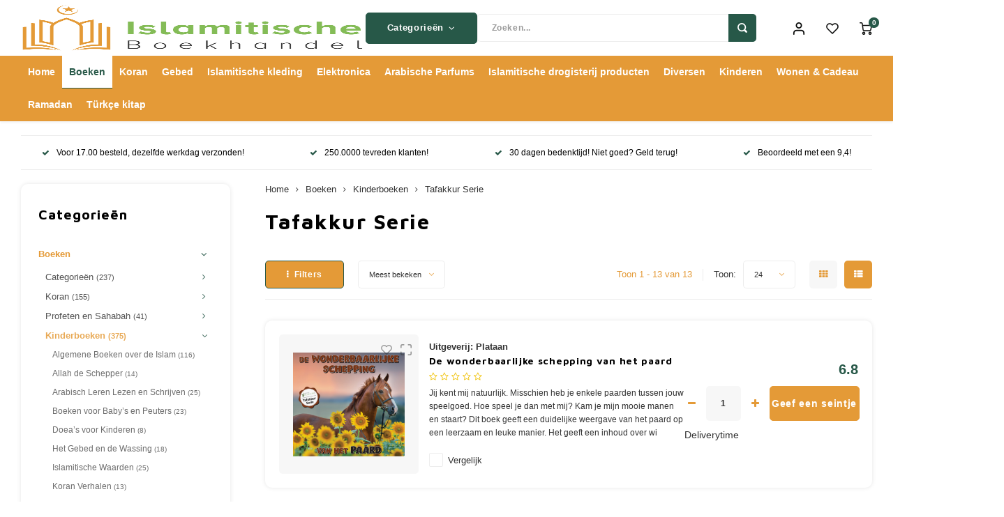

--- FILE ---
content_type: text/html;charset=utf-8
request_url: https://www.islamitische-boekhandel.nl/boeken/kinderboeken/tafakkur-serie/
body_size: 65223
content:
<!DOCTYPE html>
<html lang="nl">
	
  <head>
      
      
      



  
    <meta name="facebook-domain-verification" content="liokci43hjnxppd0fcmemalzrm9gz9"/>
        
      <meta charset="utf-8"/>
<!-- [START] 'blocks/head.rain' -->
<!--

  (c) 2008-2026 Lightspeed Netherlands B.V.
  http://www.lightspeedhq.com
  Generated: 17-01-2026 @ 07:01:20

-->
<link rel="canonical" href="https://www.islamitische-boekhandel.nl/boeken/kinderboeken/tafakkur-serie/"/>
<link rel="alternate" href="https://www.islamitische-boekhandel.nl/index.rss" type="application/rss+xml" title="Nieuwe producten"/>
<meta name="robots" content="noodp,noydir"/>
<meta name="google-site-verification" content="wxKu8-DT4XTJsYZ9YL-EkelBBb8kFDo7cWh81rV8O1Q"/>
<meta name="google-site-verification" content="eVgu4UuaeH4JFZuKh_J64dXAm6JjjYoPBLa6Rl4xH1Y"/>
<meta name="google-site-verification" content="PwR2H5q_tErWkGaexO2HYo2mTe_QPUlnD7jMSksHy4w"/>
<meta property="og:url" content="https://www.islamitische-boekhandel.nl/boeken/kinderboeken/tafakkur-serie/?source=facebook"/>
<meta property="og:site_name" content="Islamitische Boekhandel Refah"/>
<meta property="og:title" content="Tafakkur serie boeken"/>
<meta property="og:description" content="Ontdek de Tafakkur Serie: inspirerende boeken voor kinderen om islamitische waarden en reflectie te leren. Breng wijsheid en plezier samen in het lezen!"/>
<script>
<meta name="facebook-domain-verification" content="liokci43hjnxppd0fcmemalzrm9gz9" />
</script>
<script>
(function(w,d,t,r,u){var f,n,i;w[u]=w[u]||[],f=function(){var o={ti:"134129604"};o.q=w[u],w[u]=new UET(o),w[u].push("pageLoad")},n=d.createElement(t),n.src=r,n.async=1,n.onload=n.onreadystatechange=function(){var s=this.readyState;s&&s!=="loaded"&&s!=="complete"||(f(),n.onload=n.onreadystatechange=null)},i=d.getElementsByTagName(t)[0],i.parentNode.insertBefore(n,i)})(window,document,"script","//bat.bing.com/bat.js","uetq");
</script>
<script>
(function(w,d,s,l,i){w[l]=w[l]||[];w[l].push({'gtm.start':
new Date().getTime(),event:'gtm.js'});var f=d.getElementsByTagName(s)[0],
j=d.createElement(s),dl=l!='dataLayer'?'&l='+l:'';j.async=true;j.src=
'https://www.googletagmanager.com/gtm.js?id='+i+dl;f.parentNode.insertBefore(j,f);
})(window,document,'script','dataLayer','GTM-TFQ3H5S');
</script>
<script src="https://app.dmws.plus/shop-assets/308968/dmws-plus-loader.js?id=c1a56da4a26d7b937452445469e27cd4"></script>
<script>
!function (w, d, t) {
    w.TiktokAnalyticsObject=t;var ttq=w[t]=w[t]||[];ttq.methods=["page","track","identify","instances","debug","on","off","once","ready","alias","group","enableCookie","disableCookie","holdConsent","revokeConsent","grantConsent"],ttq.setAndDefer=function(t,e){t[e]=function(){t.push([e].concat(Array.prototype.slice.call(arguments,0)))}};for(var i=0;i<ttq.methods.length;i++)ttq.setAndDefer(ttq,ttq.methods[i]);ttq.instance=function(t){for(
var e=ttq._i[t]||[],n=0;n<ttq.methods.length;n++)ttq.setAndDefer(e,ttq.methods[n]);return e},ttq.load=function(e,n){var r="https://analytics.tiktok.com/i18n/pixel/events.js",o=n&&n.partner;ttq._i=ttq._i||{},ttq._i[e]=[],ttq._i[e]._u=r,ttq._t=ttq._t||{},ttq._t[e]=+new Date,ttq._o=ttq._o||{},ttq._o[e]=n||{};n=document.createElement("script")
;n.type="text/javascript",n.async=!0,n.src=r+"?sdkid="+e+"&lib="+t;e=document.getElementsByTagName("script")[0];e.parentNode.insertBefore(n,e)};


    ttq.load('D2QPNARC77U13EBFBC8G');
    ttq.page();
}(window, document, 'ttq');
</script>
<script>
<!-- Google Tag Manager -->
<script>(function(w,d,s,l,i){w[l]=w[l]||[];w[l].push({'gtm.start':
new Date().getTime(),event:'gtm.js'});var f=d.getElementsByTagName(s)[0],
j=d.createElement(s),dl=l!='dataLayer'?'&l='+l:'';j.async=true;j.src=
'https://www.googletagmanager.com/gtm.js?id='+i+dl;f.parentNode.insertBefore(j,f);
})(window,document,'script','dataLayer','GTM-W39S974N');</script>
<!-- End Google Tag Manager -->
</script>
<!--[if lt IE 9]>
<script src="https://cdn.webshopapp.com/assets/html5shiv.js?2025-02-20"></script>
<![endif]-->
<!-- [END] 'blocks/head.rain' -->
    
     		 <title>Tafakkur serie boeken - Islamitische Boekhandel Refah</title>
      
  	  <meta name="description" content="Ontdek de Tafakkur Serie: inspirerende boeken voor kinderen om islamitische waarden en reflectie te leren. Breng wijsheid en plezier samen in het lezen!" />
    <meta name="keywords" content="Tafakkur, Serie, Islamboeken, Islamitischeboeken, islamboekhandel, koran, islam, edelkoran, Nederlandse koran, Azanklok, Hijaab, gebedskleed, siwak, bakhoer, wierook, parfum, koranpen, moslimvrouw, bidden, lerenbidden, goodword, Noer, Boekharie, Hadi" />
    <meta http-equiv="X-UA-Compatible" content="IE=edge,chrome=1">
    <meta name="viewport" content="width=device-width, initial-scale=1.0">
    <meta name="apple-mobile-web-app-capable" content="yes">
    <meta name="apple-mobile-web-app-status-bar-style" content="black">
    <meta property="fb:app_id" content="966242223397117"/>
    <meta name="viewport" content="width=device-width, initial-scale=1, maximum-scale=1, user-scalable=0"/>
    <meta name="apple-mobile-web-app-capable" content="yes">
    <meta name="HandheldFriendly" content="true" /> 
		<meta name="apple-mobile-web-app-title" content="Islamitische Boekhandel Refah">
  	<meta property="og:image" content="https://cdn.webshopapp.com/shops/308968/themes/174855/v/2609865/assets/logo.png?20250418081341" />  	
		<link rel="apple-touch-icon-precomposed" href="https://cdn.webshopapp.com/shops/308968/themes/174855/assets/homescreen-icon.jpg?20251201215222"/>
  
    <link rel="shortcut icon" href="https://cdn.webshopapp.com/shops/308968/themes/174855/v/2421558/assets/favicon.ico?20241110093407" type="image/x-icon" />
    <link href='//fonts.googleapis.com/css?family=Open%20Sans:400,300,500,600,700,800,900' rel='stylesheet' type='text/css'>
    <link href='//fonts.googleapis.com/css?family=Maven%20Pro:400,300,500,600,700,800,900' rel='stylesheet' type='text/css'>
    <link rel="stylesheet" href="https://cdn.webshopapp.com/shops/308968/themes/174855/assets/bootstrap.css?20251201215222" />
<link rel="stylesheet" href="https://cdnjs.cloudflare.com/ajax/libs/font-awesome/4.7.0/css/font-awesome.min.css">
  
  	  	<link href="https://cdn.webshopapp.com/shops/308968/themes/174855/assets/gibbon-icons.css?20251201215222" rel="stylesheet">
    <link rel="stylesheet" href="https://cdn.webshopapp.com/shops/308968/themes/174855/assets/owl-carousel-min.css?20251201215222" />  
    <link rel="stylesheet" href="https://cdn.webshopapp.com/shops/308968/themes/174855/assets/semantic.css?20251201215222" />  
    <link rel="stylesheet" href="https://cdn.webshopapp.com/shops/308968/themes/174855/assets/jquery-fancybox-min.css?20251201215222" /> 
    <link rel="stylesheet" href="https://cdn.webshopapp.com/shops/308968/themes/174855/assets/style.css?20251201215222?905" /> 
    <link rel="stylesheet" href="https://cdn.webshopapp.com/shops/308968/themes/174855/assets/style-2.css?20251201215222?903" /> 
            <link rel="stylesheet" href="https://cdn.webshopapp.com/shops/308968/themes/174855/assets/new-setting.css?20251201215222" />  
    <link rel="stylesheet" href="https://cdn.webshopapp.com/assets/gui-2-0.css?2025-02-20" />
    <link rel="stylesheet" href="https://cdn.webshopapp.com/assets/gui-responsive-2-0.css?2025-02-20" />   
    <link rel="stylesheet" href="https://cdn.webshopapp.com/shops/308968/themes/174855/assets/custom.css?20251201215222" />
  <link rel="stylesheet" href="https://cdn.webshopapp.com/shops/308968/themes/174855/assets/benefits-of-mysalahmat-style.css?20251201215222" />
  
    <script src="https://cdn.webshopapp.com/assets/jquery-1-9-1.js?2025-02-20"></script>
    <script src="https://cdn.webshopapp.com/assets/jquery-ui-1-10-1.js?2025-02-20"></script>
    
   
    <script src="https://cdn.webshopapp.com/shops/308968/themes/174855/assets/bootstrap.js?20251201215222"></script>
    <script src="https://cdn.webshopapp.com/shops/308968/themes/174855/assets/owl-carousel-min.js?20251201215222"></script>
    <script src="https://cdn.webshopapp.com/shops/308968/themes/174855/assets/semantic.js?20251201215222"></script>
    <script src="https://cdn.webshopapp.com/shops/308968/themes/174855/assets/jquery-fancybox-min.js?20251201215222"></script>
    <script src="https://cdn.webshopapp.com/shops/308968/themes/174855/assets/moment.js?20251201215222"></script>  
    <script src="https://cdn.webshopapp.com/shops/308968/themes/174855/assets/js-cookie.js?20251201215222"></script>
    <script src="https://cdn.webshopapp.com/shops/308968/themes/174855/assets/jquery-countdown-min.js?20251201215222"></script>
  	<script src="https://cdn.webshopapp.com/shops/308968/themes/174855/assets/masonry.js?20251201215222"></script>
    <script src="https://cdn.webshopapp.com/shops/308968/themes/174855/assets/global.js?20251201215222?903"></script>
  	<script src="//cdnjs.cloudflare.com/ajax/libs/jqueryui-touch-punch/0.2.3/jquery.ui.touch-punch.min.js"></script>
    
    <script src="https://cdn.webshopapp.com/shops/308968/themes/174855/assets/jcarousel.js?20251201215222"></script>
    <script src="https://cdn.webshopapp.com/assets/gui.js?2025-02-20"></script>
    <script src="https://cdn.webshopapp.com/assets/gui-responsive-2-0.js?2025-02-20"></script>
    
        
    
    <!--[if lt IE 9]>
    <link rel="stylesheet" href="https://cdn.webshopapp.com/shops/308968/themes/174855/assets/style-ie.css?20251201215222" />
    <![endif]-->
		
  	<!-- Begin eTrusted bootstrap tag -->
    <script src="https://integrations.etrusted.com/applications/widget.js/v2" defer async></script>
    <!-- End eTrusted bootstrap tag -->

  </head><style>
a#dmws-plus-gift-modal-link {
    display: none !important;
  }
</style>
  <body class=" no-mobile-bar"><script type="application/ld+json">
[
			{
    "@context": "http://schema.org",
    "@type": "BreadcrumbList",
    "itemListElement":
    [
      {
        "@type": "ListItem",
        "position": 1,
        "item": {
        	"@id": "https://www.islamitische-boekhandel.nl/",
        	"name": "Home"
        }
      },
    	    	{
    		"@type": "ListItem",
     		"position": 2,
     		"item":	{
      		"@id": "https://www.islamitische-boekhandel.nl/boeken/",
      		"name": "Boeken"
    		}
    	},    	    	{
    		"@type": "ListItem",
     		"position": 3,
     		"item":	{
      		"@id": "https://www.islamitische-boekhandel.nl/boeken/kinderboeken/",
      		"name": "Kinderboeken"
    		}
    	},    	    	{
    		"@type": "ListItem",
     		"position": 4,
     		"item":	{
      		"@id": "https://www.islamitische-boekhandel.nl/boeken/kinderboeken/tafakkur-serie/",
      		"name": "Tafakkur Serie"
    		}
    	}    	    ]
  },
      
        
    {
  "@context": "http://schema.org",
  "@id": "https://www.islamitische-boekhandel.nl/#Organization",
  "@type": "Organization",
  "url": "https://www.islamitische-boekhandel.nl/", 
  "name": "Islamitische Boekhandel Refah",
  "logo": "https://cdn.webshopapp.com/shops/308968/themes/174855/v/2609865/assets/logo.png?20250418081341",
  "telephone": "",
  "email": ""
    }
  ]
</script><div class="cart-messages hidden"><ul></ul></div><div id="cart-popup" class="cart-popup mobile-popup" data-popup="cart"><div class="popup-inner"><div class="inner cart-wrap"><div class="table"><div class="title-small title-font">Winkelwagen</div><div class="general-content cart-content"></div><div class="empty-cart">
      	Je winkelwagen is nog leeg...
      </div><div class="table-wrap"><form id="gui-form-cart" action="https://www.islamitische-boekhandel.nl/cart/update/" method="post"><table></table></form></div><div class="shipping-discount hidden"><div class="discount-block"><form class="gui-form-discount" action="https://www.islamitische-boekhandel.nl/cart/setDiscount/" method="post"><input class="standard-input" type="text" name="code" placeholder="Kortingscode"><a class="btn btn-small accent add-discount"  href="javascript:;"><i class="fa fa-plus"></i></a></form></div><a href="https://www.islamitische-boekhandel.nl/cart/?shipping" class="btn accent btn-small hidden-xs">Verzendkosten berekenen</a></div></div><div class="totals-wrap"><div class="totals"><div class="title-small title-font hidden-xs"><span data-cart-items>0</span> artikelen</div><table><tr><td>Totaal excl. btw</td><td data-cart-total-excl>€0,00</td></tr><tr><td>BTW</td><td data-cart-total-vat>€0,00</td></tr><tr><td>Totaal</td><td data-cart-total-incl>€0,00</td></tr></table><div class="buttons"><a class="btn accent" href="https://www.islamitische-boekhandel.nl/checkout/">Naar de kassa</a><a class="btn light hidden-xs" href="javascript:;" data-fancybox-close>Ga verder met winkelen</a></div></div><div class="payments hidden-xs"></div></div></div></div><div class="close-popup"><div class="close-popup-inner"><a href="javascript:;" class="close-mobile-popup" data-fancybox-close>
        Sluiten
      </a></div></div></div><div id="login-popup" class="mobile-popup" data-popup="login"><div class="popup-inner"><div class="title-small title-font">Inloggen</div><form class="formLogin" id="formLogin" action="https://www.islamitische-boekhandel.nl/account/loginPost/?return=https%3A%2F%2Fwww.islamitische-boekhandel.nl%2Fboeken%2Fkinderboeken%2Ftafakkur-serie%2F" method="post"><input type="hidden" name="key" value="87db0ba494bde4192ed980867894bee1" /><input type="hidden" name="type" value="login" /><input type="submit" hidden/><input type="text" name="email" id="formLoginEmail" value="" placeholder="E-mailadres" class="standard-input" /><input type="password" name="password" id="formLoginPassword" value="" placeholder="Wachtwoord" class="standard-input"/><div class="buttons"><a class="btn accent" href="#" onclick="$('#formLogin').submit(); return false;" title="Inloggen">Inloggen</a></div></form><div class="options"><a class="forgot-pw" href="https://www.islamitische-boekhandel.nl/account/password/">Wachtwoord vergeten?</a><span class="or">of</span><a class="no-account" href="https://www.islamitische-boekhandel.nl/account/register/">Nog geen account? Klik</a></div></div><div class="close-popup"><div class="close-popup-inner"><a href="javascript:;" class="close-mobile-popup" data-fancybox-close>
        Sluiten
      </a></div></div></div><div id="language-currency-popup" class="language-currency-popup mobile-popup"><div class="popup-inner"><div class="language-section"><div class="title-small title-font">Taal</div></div><div class="close-popup"><div class="close-popup-inner"><a href="javascript:;" class="close-mobile-popup" data-fancybox-close>
          Sluiten
        </a></div></div></div></div><div class="new-mobile-menu-overlay menu"></div><div class="new-mobile-menu"><div class="mobile-menu-inner"><div class="mobile-menu-header"><div class="menu-text">Menu</div><button class="close-menu"><i class="fa fa-times" aria-hidden="true"></i></button></div><div class="categories-wrap"><ul class="ul-reset main-cats"><li  class="active"><div class="cat-inner"><a href="https://www.islamitische-boekhandel.nl/boeken/" title="Boeken"><span>Boeken</span></a><a href="javascript:;" class="more-cats" title="Toon meer"><i class="fa fa-chevron-right"></i></a></div><ul class="ul-reset first-sub subs active "><li ><div class="cat-inner"><a href="https://www.islamitische-boekhandel.nl/boeken/categorieen/" title="Categorieën">Categorieën</a><a href="javascript:;" class="more-cats" title="Toon meer"><i class="fa fa-chevron-right"></i></a></div><ul class="ul-reset second-sub subs"><li ><div class="cat-inner"><a href="https://www.islamitische-boekhandel.nl/boeken/categorieen/algemeen/" title="Algemeen">Algemeen</a></div></li><li ><div class="cat-inner"><a href="https://www.islamitische-boekhandel.nl/boeken/categorieen/basis-van-de-islam/" title="Basis van de Islam">Basis van de Islam</a></div></li><li ><div class="cat-inner"><a href="https://www.islamitische-boekhandel.nl/boeken/categorieen/bedevaart-hadj/" title="Bedevaart / Hadj">Bedevaart / Hadj</a></div></li><li ><div class="cat-inner"><a href="https://www.islamitische-boekhandel.nl/boeken/categorieen/djinn-engelen/" title="Djinn &amp; Engelen">Djinn &amp; Engelen</a></div></li><li ><div class="cat-inner"><a href="https://www.islamitische-boekhandel.nl/boeken/categorieen/dood-en-het-hiernamaals/" title="Dood en het Hiernamaals">Dood en het Hiernamaals</a></div></li><li ><div class="cat-inner"><a href="https://www.islamitische-boekhandel.nl/boeken/categorieen/gebed-salat/" title="Gebed / Salat">Gebed / Salat</a></div></li><li ><div class="cat-inner"><a href="https://www.islamitische-boekhandel.nl/boeken/categorieen/hel-paradijs/" title="Hel &amp; Paradijs">Hel &amp; Paradijs</a></div></li><li ><div class="cat-inner"><a href="https://www.islamitische-boekhandel.nl/boeken/categorieen/huwelijk-en-het-gezin/" title="Huwelijk en het Gezin">Huwelijk en het Gezin</a></div></li><li ><div class="cat-inner"><a href="https://www.islamitische-boekhandel.nl/boeken/categorieen/islam-opvoeding/" title="Islam &amp; Opvoeding">Islam &amp; Opvoeding</a></div></li><li ><div class="cat-inner"><a href="https://www.islamitische-boekhandel.nl/boeken/categorieen/kookboeken/" title="Kookboeken">Kookboeken</a></div></li><li ><div class="cat-inner"><a href="https://www.islamitische-boekhandel.nl/boeken/categorieen/koran-tafsir/" title="Koran &amp; Tafsir">Koran &amp; Tafsir</a></div></li><li ><div class="cat-inner"><a href="https://www.islamitische-boekhandel.nl/boeken/categorieen/moslimvrouw/" title="Moslimvrouw">Moslimvrouw</a></div></li><li ><div class="cat-inner"><a href="https://www.islamitische-boekhandel.nl/boeken/categorieen/normen-waarden/" title="Normen &amp; Waarden">Normen &amp; Waarden</a></div></li><li ><div class="cat-inner"><a href="https://www.islamitische-boekhandel.nl/boeken/categorieen/politiek-maatschappij/" title="Politiek &amp; Maatschappij">Politiek &amp; Maatschappij</a></div></li><li ><div class="cat-inner"><a href="https://www.islamitische-boekhandel.nl/boeken/categorieen/ramadan-vasten/" title="Ramadan &amp; Vasten">Ramadan &amp; Vasten</a></div></li><li ><div class="cat-inner"><a href="https://www.islamitische-boekhandel.nl/boeken/categorieen/romans-leesboeken/" title="Romans &amp; Leesboeken">Romans &amp; Leesboeken</a></div></li><li ><div class="cat-inner"><a href="https://www.islamitische-boekhandel.nl/boeken/categorieen/smeekbeden-dua/" title="Smeekbeden / Dua">Smeekbeden / Dua</a></div></li><li ><div class="cat-inner"><a href="https://www.islamitische-boekhandel.nl/boeken/categorieen/voordeelbundels/" title="Voordeelbundels">Voordeelbundels</a></div></li><li ><div class="cat-inner"><a href="https://www.islamitische-boekhandel.nl/boeken/categorieen/woordenboeken/" title="Woordenboeken">Woordenboeken</a></div></li><li ><div class="cat-inner"><a href="https://www.islamitische-boekhandel.nl/boeken/categorieen/ziekte-genezing/" title="Ziekte &amp; Genezing">Ziekte &amp; Genezing</a></div></li><li ><div class="cat-inner"><a href="https://www.islamitische-boekhandel.nl/boeken/categorieen/zonden-berouw/" title="Zonden &amp; Berouw">Zonden &amp; Berouw</a></div></li></ul></li><li ><div class="cat-inner"><a href="https://www.islamitische-boekhandel.nl/boeken/koran/" title="Koran">Koran</a><a href="javascript:;" class="more-cats" title="Toon meer"><i class="fa fa-chevron-right"></i></a></div><ul class="ul-reset second-sub subs"><li ><div class="cat-inner"><a href="https://www.islamitische-boekhandel.nl/boeken/koran/arabische-koran/" title="Arabische Koran">Arabische Koran</a></div></li><li ><div class="cat-inner"><a href="https://www.islamitische-boekhandel.nl/boeken/koran/nederlandse-koran/" title="Nederlandse Koran">Nederlandse Koran</a></div></li><li ><div class="cat-inner"><a href="https://www.islamitische-boekhandel.nl/boeken/koran/tajweed-koran/" title="Tajweed Koran">Tajweed Koran</a></div></li><li ><div class="cat-inner"><a href="https://www.islamitische-boekhandel.nl/boeken/koran/turkse-koran/" title="Turkse Koran">Turkse Koran</a></div></li><li ><div class="cat-inner"><a href="https://www.islamitische-boekhandel.nl/boeken/koran/30-delige-koran/" title="30 Delige Koran">30 Delige Koran</a></div></li><li ><div class="cat-inner"><a href="https://www.islamitische-boekhandel.nl/boeken/koran/alfabet-alif-ba/" title="Alfabet / Alif-Ba">Alfabet / Alif-Ba</a></div></li></ul></li><li ><div class="cat-inner"><a href="https://www.islamitische-boekhandel.nl/boeken/profeten-en-sahabah/" title="Profeten en Sahabah">Profeten en Sahabah</a><a href="javascript:;" class="more-cats" title="Toon meer"><i class="fa fa-chevron-right"></i></a></div><ul class="ul-reset second-sub subs"><li ><div class="cat-inner"><a href="https://www.islamitische-boekhandel.nl/boeken/profeten-en-sahabah/profeet-mohammed/" title="Profeet Mohammed">Profeet Mohammed</a></div></li><li ><div class="cat-inner"><a href="https://www.islamitische-boekhandel.nl/boeken/profeten-en-sahabah/profeten-sahabah/" title="Profeten &amp; Sahabah">Profeten &amp; Sahabah</a></div></li><li ><div class="cat-inner"><a href="https://www.islamitische-boekhandel.nl/boeken/profeten-en-sahabah/risale-i-nur/" title="Risale-i Nur">Risale-i Nur</a></div></li></ul></li><li  class="active"><div class="cat-inner"><a href="https://www.islamitische-boekhandel.nl/boeken/kinderboeken/" title="Kinderboeken">Kinderboeken</a><a href="javascript:;" class="more-cats" title="Toon meer"><i class="fa fa-chevron-right"></i></a></div><ul class="ul-reset second-sub subs active "><li ><div class="cat-inner"><a href="https://www.islamitische-boekhandel.nl/boeken/kinderboeken/algemene-boeken-over-de-islam/" title="Algemene Boeken over de Islam">Algemene Boeken over de Islam</a></div></li><li ><div class="cat-inner"><a href="https://www.islamitische-boekhandel.nl/boeken/kinderboeken/allah-de-schepper/" title="Allah de Schepper">Allah de Schepper</a></div></li><li ><div class="cat-inner"><a href="https://www.islamitische-boekhandel.nl/boeken/kinderboeken/arabisch-leren-lezen-en-schrijven/" title="Arabisch Leren Lezen en Schrijven">Arabisch Leren Lezen en Schrijven</a></div></li><li ><div class="cat-inner"><a href="https://www.islamitische-boekhandel.nl/boeken/kinderboeken/boeken-voor-babys-en-peuters/" title="Boeken voor Baby’s en Peuters">Boeken voor Baby’s en Peuters</a></div></li><li ><div class="cat-inner"><a href="https://www.islamitische-boekhandel.nl/boeken/kinderboeken/doeas-voor-kinderen/" title="Doea’s voor Kinderen">Doea’s voor Kinderen</a></div></li><li ><div class="cat-inner"><a href="https://www.islamitische-boekhandel.nl/boeken/kinderboeken/het-gebed-en-de-wassing/" title="Het Gebed en de Wassing">Het Gebed en de Wassing</a></div></li><li ><div class="cat-inner"><a href="https://www.islamitische-boekhandel.nl/boeken/kinderboeken/islamitische-waarden/" title="Islamitische Waarden">Islamitische Waarden</a></div></li><li ><div class="cat-inner"><a href="https://www.islamitische-boekhandel.nl/boeken/kinderboeken/koran-verhalen/" title="Koran Verhalen">Koran Verhalen</a></div></li><li ><div class="cat-inner"><a href="https://www.islamitische-boekhandel.nl/boeken/kinderboeken/profetenverhalen-voor-kinderen/" title="Profetenverhalen voor Kinderen">Profetenverhalen voor Kinderen</a></div></li><li ><div class="cat-inner"><a href="https://www.islamitische-boekhandel.nl/boeken/kinderboeken/ramadanboeken-voor-kinderen/" title="Ramadanboeken voor Kinderen">Ramadanboeken voor Kinderen</a></div></li><li ><div class="cat-inner"><a href="https://www.islamitische-boekhandel.nl/boeken/kinderboeken/voordeelbundels/" title="Voordeelbundels">Voordeelbundels</a></div></li><li ><div class="cat-inner"><a href="https://www.islamitische-boekhandel.nl/boeken/kinderboeken/goodword-boeken/" title="Goodword Boeken">Goodword Boeken</a></div></li><li ><div class="cat-inner"><a href="https://www.islamitische-boekhandel.nl/boeken/kinderboeken/kinderverhalen/" title="Kinderverhalen">Kinderverhalen</a></div></li><li ><div class="cat-inner"><a href="https://www.islamitische-boekhandel.nl/boeken/kinderboeken/kleine-moslim-serie/" title="Kleine Moslim Serie">Kleine Moslim Serie</a></div></li><li ><div class="cat-inner"><a href="https://www.islamitische-boekhandel.nl/boeken/kinderboeken/leerboeken/" title="Leerboeken">Leerboeken</a></div></li><li  class=""><div class="cat-inner"><a href="https://www.islamitische-boekhandel.nl/boeken/kinderboeken/tafakkur-serie/" title="Tafakkur Serie">Tafakkur Serie</a></div></li><li ><div class="cat-inner"><a href="https://www.islamitische-boekhandel.nl/boeken/kinderboeken/muslimkid/" title="Muslimkid">Muslimkid</a></div></li></ul></li><li ><div class="cat-inner"><a href="https://www.islamitische-boekhandel.nl/boeken/geloofsleer-aqida-11199159/" title="Geloofsleer / Aqida">Geloofsleer / Aqida</a><a href="javascript:;" class="more-cats" title="Toon meer"><i class="fa fa-chevron-right"></i></a></div><ul class="ul-reset second-sub subs"><li ><div class="cat-inner"><a href="https://www.islamitische-boekhandel.nl/boeken/geloofsleer-aqida-11199159/fiqh/" title="Fiqh">Fiqh</a></div></li><li ><div class="cat-inner"><a href="https://www.islamitische-boekhandel.nl/boeken/geloofsleer-aqida-11199159/geloofsleer-aqida/" title="Geloofsleer / Aqida">Geloofsleer / Aqida</a></div></li><li ><div class="cat-inner"><a href="https://www.islamitische-boekhandel.nl/boeken/geloofsleer-aqida-11199159/hadith-wetenschappen/" title="Hadith Wetenschappen">Hadith Wetenschappen</a></div></li><li ><div class="cat-inner"><a href="https://www.islamitische-boekhandel.nl/boeken/geloofsleer-aqida-11199159/islam-christendom/" title="Islam &amp; Christendom">Islam &amp; Christendom</a></div></li><li ><div class="cat-inner"><a href="https://www.islamitische-boekhandel.nl/boeken/geloofsleer-aqida-11199159/islam-wetenschap/" title="Islam &amp; Wetenschap">Islam &amp; Wetenschap</a></div></li></ul></li></ul></li><li ><div class="cat-inner"><a href="https://www.islamitische-boekhandel.nl/koran/" title="Koran"><span>Koran</span></a><a href="javascript:;" class="more-cats" title="Toon meer"><i class="fa fa-chevron-right"></i></a></div><ul class="ul-reset first-sub subs"><li ><div class="cat-inner"><a href="https://www.islamitische-boekhandel.nl/koran/koran/" title="Koran">Koran</a><a href="javascript:;" class="more-cats" title="Toon meer"><i class="fa fa-chevron-right"></i></a></div><ul class="ul-reset second-sub subs"><li ><div class="cat-inner"><a href="https://www.islamitische-boekhandel.nl/koran/koran/nederlandse-koran/" title="Nederlandse Koran">Nederlandse Koran</a></div></li><li ><div class="cat-inner"><a href="https://www.islamitische-boekhandel.nl/koran/koran/arabische-koran/" title="Arabische Koran">Arabische Koran</a></div></li><li ><div class="cat-inner"><a href="https://www.islamitische-boekhandel.nl/koran/koran/turkse-koran/" title="Turkse Koran">Turkse Koran</a></div></li><li ><div class="cat-inner"><a href="https://www.islamitische-boekhandel.nl/koran/koran/alif-baa/" title="Alif Baa">Alif Baa</a></div></li><li ><div class="cat-inner"><a href="https://www.islamitische-boekhandel.nl/koran/koran/koran-tafsir/" title="Koran &amp; Tafsir">Koran &amp; Tafsir</a></div></li><li ><div class="cat-inner"><a href="https://www.islamitische-boekhandel.nl/koran/koran/koran-pen/" title="Koran Pen">Koran Pen</a></div></li><li ><div class="cat-inner"><a href="https://www.islamitische-boekhandel.nl/koran/koran/30-delige-koran/" title="30 Delige Koran">30 Delige Koran</a></div></li><li ><div class="cat-inner"><a href="https://www.islamitische-boekhandel.nl/koran/koran/koran-houder/" title="Koran Houder">Koran Houder</a></div></li><li ><div class="cat-inner"><a href="https://www.islamitische-boekhandel.nl/koran/koran/koran-lamp/" title="Koran Lamp">Koran Lamp</a></div></li><li ><div class="cat-inner"><a href="https://www.islamitische-boekhandel.nl/koran/koran/koran-usb/" title="Koran USB">Koran USB</a></div></li><li ><div class="cat-inner"><a href="https://www.islamitische-boekhandel.nl/koran/koran/yasin/" title="Yasin ">Yasin </a></div></li><li ><div class="cat-inner"><a href="https://www.islamitische-boekhandel.nl/koran/koran/quran-trace-schrijfbare-koran/" title="Quran Trace - Schrijfbare Koran">Quran Trace - Schrijfbare Koran</a></div></li><li ><div class="cat-inner"><a href="https://www.islamitische-boekhandel.nl/koran/koran/koran-tas/" title="Koran Tas">Koran Tas</a></div></li></ul></li></ul></li><li ><div class="cat-inner"><a href="https://www.islamitische-boekhandel.nl/gebed/" title="Gebed"><span>Gebed</span></a><a href="javascript:;" class="more-cats" title="Toon meer"><i class="fa fa-chevron-right"></i></a></div><ul class="ul-reset first-sub subs"><li ><div class="cat-inner"><a href="https://www.islamitische-boekhandel.nl/gebed/gebed/" title="Gebed">Gebed</a><a href="javascript:;" class="more-cats" title="Toon meer"><i class="fa fa-chevron-right"></i></a></div><ul class="ul-reset second-sub subs"><li ><div class="cat-inner"><a href="https://www.islamitische-boekhandel.nl/gebed/gebed/azan-klokken/" title="Azan Klokken">Azan Klokken</a></div></li><li ><div class="cat-inner"><a href="https://www.islamitische-boekhandel.nl/gebed/gebed/gebedskleed/" title="Gebedskleed">Gebedskleed</a></div></li><li ><div class="cat-inner"><a href="https://www.islamitische-boekhandel.nl/gebed/gebed/gebedskleed-met-rugleuning/" title="Gebedskleed met rugleuning">Gebedskleed met rugleuning</a></div></li><li ><div class="cat-inner"><a href="https://www.islamitische-boekhandel.nl/gebed/gebed/gebedskleed-voor-kinderen/" title="Gebedskleed voor Kinderen">Gebedskleed voor Kinderen</a></div></li><li ><div class="cat-inner"><a href="https://www.islamitische-boekhandel.nl/gebed/gebed/gebedsboeken/" title="Gebedsboeken">Gebedsboeken</a></div></li><li ><div class="cat-inner"><a href="https://www.islamitische-boekhandel.nl/gebed/gebed/kompas/" title="Kompas">Kompas</a></div></li><li ><div class="cat-inner"><a href="https://www.islamitische-boekhandel.nl/gebed/gebed/premium-gebedskleden/" title="Premium Gebedskleden">Premium Gebedskleden</a></div></li><li ><div class="cat-inner"><a href="https://www.islamitische-boekhandel.nl/gebed/gebed/my-salah-mat/" title="My Salah Mat">My Salah Mat</a></div></li><li ><div class="cat-inner"><a href="https://www.islamitische-boekhandel.nl/gebed/gebed/wudu-emmers/" title="Wudu Emmers">Wudu Emmers</a></div></li><li ><div class="cat-inner"><a href="https://www.islamitische-boekhandel.nl/gebed/gebed/urban-rug-uk-gebedskleden/" title="Urban Rug UK Gebedskleden">Urban Rug UK Gebedskleden</a></div></li></ul></li><li ><div class="cat-inner"><a href="https://www.islamitische-boekhandel.nl/gebed/tasbeeh/" title="Tasbeeh">Tasbeeh</a><a href="javascript:;" class="more-cats" title="Toon meer"><i class="fa fa-chevron-right"></i></a></div><ul class="ul-reset second-sub subs"><li ><div class="cat-inner"><a href="https://www.islamitische-boekhandel.nl/gebed/tasbeeh/budget-tasbeeh/" title="Budget Tasbeeh">Budget Tasbeeh</a></div></li><li ><div class="cat-inner"><a href="https://www.islamitische-boekhandel.nl/gebed/tasbeeh/33-kralen-tasbeeh/" title="33 Kralen Tasbeeh">33 Kralen Tasbeeh</a></div></li><li ><div class="cat-inner"><a href="https://www.islamitische-boekhandel.nl/gebed/tasbeeh/99-kralen-tasbeeh/" title="99 Kralen Tasbeeh">99 Kralen Tasbeeh</a></div></li><li ><div class="cat-inner"><a href="https://www.islamitische-boekhandel.nl/gebed/tasbeeh/digitale-tasbeeh/" title="Digitale Tasbeeh">Digitale Tasbeeh</a></div></li><li ><div class="cat-inner"><a href="https://www.islamitische-boekhandel.nl/gebed/tasbeeh/kehribar-barnsteen/" title="Kehribar / Barnsteen">Kehribar / Barnsteen</a></div></li></ul></li></ul></li><li ><div class="cat-inner"><a href="https://www.islamitische-boekhandel.nl/islamitische-kleding/" title="Islamitische kleding"><span>Islamitische kleding</span></a><a href="javascript:;" class="more-cats" title="Toon meer"><i class="fa fa-chevron-right"></i></a></div><ul class="ul-reset first-sub subs"><li ><div class="cat-inner"><a href="https://www.islamitische-boekhandel.nl/islamitische-kleding/heren/" title="Heren">Heren</a><a href="javascript:;" class="more-cats" title="Toon meer"><i class="fa fa-chevron-right"></i></a></div><ul class="ul-reset second-sub subs"><li ><div class="cat-inner"><a href="https://www.islamitische-boekhandel.nl/islamitische-kleding/heren/emirati-khamis-qamis/" title="Emirati Khamis | Qamis">Emirati Khamis | Qamis</a></div></li><li ><div class="cat-inner"><a href="https://www.islamitische-boekhandel.nl/islamitische-kleding/heren/saudi-khamis-qamis/" title="Saudi Khamis | Qamis">Saudi Khamis | Qamis</a></div></li><li ><div class="cat-inner"><a href="https://www.islamitische-boekhandel.nl/islamitische-kleding/heren/marokkaanse-kandora/" title="Marokkaanse Kandora">Marokkaanse Kandora</a></div></li><li ><div class="cat-inner"><a href="https://www.islamitische-boekhandel.nl/islamitische-kleding/heren/ihraam/" title="Ihraam">Ihraam</a></div></li><li ><div class="cat-inner"><a href="https://www.islamitische-boekhandel.nl/islamitische-kleding/heren/zwemkleding/" title="Zwemkleding">Zwemkleding</a></div></li><li ><div class="cat-inner"><a href="https://www.islamitische-boekhandel.nl/islamitische-kleding/heren/kufi-mutsen/" title="Kufi | Mutsen ">Kufi | Mutsen </a></div></li><li ><div class="cat-inner"><a href="https://www.islamitische-boekhandel.nl/islamitische-kleding/heren/cuebbe/" title="Cübbe">Cübbe</a></div></li><li ><div class="cat-inner"><a href="https://www.islamitische-boekhandel.nl/islamitische-kleding/heren/accessoires/" title="Accessoires">Accessoires</a><a href="javascript:;" class="more-cats" title="Toon meer"><i class="fa fa-chevron-right"></i></a></div></li><li ><div class="cat-inner"><a href="https://www.islamitische-boekhandel.nl/islamitische-kleding/heren/maleisische-kurti/" title="Maleisische Kurti">Maleisische Kurti</a></div></li><li ><div class="cat-inner"><a href="https://www.islamitische-boekhandel.nl/islamitische-kleding/heren/hoedies/" title="Hoedies">Hoedies</a></div></li><li ><div class="cat-inner"><a href="https://www.islamitische-boekhandel.nl/islamitische-kleding/heren/gebedskleding/" title="Gebedskleding">Gebedskleding</a></div></li></ul></li><li ><div class="cat-inner"><a href="https://www.islamitische-boekhandel.nl/islamitische-kleding/dames/" title="Dames">Dames</a><a href="javascript:;" class="more-cats" title="Toon meer"><i class="fa fa-chevron-right"></i></a></div><ul class="ul-reset second-sub subs"><li ><div class="cat-inner"><a href="https://www.islamitische-boekhandel.nl/islamitische-kleding/dames/burkini-zwemkleding-hasema/" title="Burkini Zwemkleding - Hasema">Burkini Zwemkleding - Hasema</a></div></li><li ><div class="cat-inner"><a href="https://www.islamitische-boekhandel.nl/islamitische-kleding/dames/gebedskleding/" title="Gebedskleding">Gebedskleding</a></div></li><li ><div class="cat-inner"><a href="https://www.islamitische-boekhandel.nl/islamitische-kleding/dames/ghimar/" title="Ghimar">Ghimar</a></div></li><li ><div class="cat-inner"><a href="https://www.islamitische-boekhandel.nl/islamitische-kleding/dames/hijaab/" title="Hijaab">Hijaab</a></div></li><li ><div class="cat-inner"><a href="https://www.islamitische-boekhandel.nl/islamitische-kleding/dames/sjaals/" title="Sjaals">Sjaals</a></div></li><li ><div class="cat-inner"><a href="https://www.islamitische-boekhandel.nl/islamitische-kleding/dames/spelden/" title="Spelden">Spelden</a></div></li><li ><div class="cat-inner"><a href="https://www.islamitische-boekhandel.nl/islamitische-kleding/dames/tote-bag/" title="Tote Bag">Tote Bag</a></div></li><li ><div class="cat-inner"><a href="https://www.islamitische-boekhandel.nl/islamitische-kleding/dames/onderkapje/" title="Onderkapje">Onderkapje</a></div></li></ul></li><li ><div class="cat-inner"><a href="https://www.islamitische-boekhandel.nl/islamitische-kleding/kinderen/" title="Kinderen">Kinderen</a><a href="javascript:;" class="more-cats" title="Toon meer"><i class="fa fa-chevron-right"></i></a></div><ul class="ul-reset second-sub subs"><li ><div class="cat-inner"><a href="https://www.islamitische-boekhandel.nl/islamitische-kleding/kinderen/hijab/" title="Hijab">Hijab</a></div></li><li ><div class="cat-inner"><a href="https://www.islamitische-boekhandel.nl/islamitische-kleding/kinderen/gebedskleding/" title="Gebedskleding">Gebedskleding</a></div></li></ul></li><li ><div class="cat-inner"><a href="https://www.islamitische-boekhandel.nl/islamitische-kleding/leren-sokken-khoefs-mest/" title="Leren Sokken / Khoefs / Mest">Leren Sokken / Khoefs / Mest</a></div></li></ul></li><li ><div class="cat-inner"><a href="https://www.islamitische-boekhandel.nl/elektronica/" title="Elektronica"><span>Elektronica</span></a><a href="javascript:;" class="more-cats" title="Toon meer"><i class="fa fa-chevron-right"></i></a></div><ul class="ul-reset first-sub subs"><li ><div class="cat-inner"><a href="https://www.islamitische-boekhandel.nl/elektronica/azan-klokken/" title="Azan Klokken">Azan Klokken</a></div></li><li ><div class="cat-inner"><a href="https://www.islamitische-boekhandel.nl/elektronica/speakers/" title="Speakers">Speakers</a></div></li><li ><div class="cat-inner"><a href="https://www.islamitische-boekhandel.nl/elektronica/horloges/" title="Horloges">Horloges</a></div></li></ul></li><li ><div class="cat-inner"><a href="https://www.islamitische-boekhandel.nl/arabische-parfums/" title="Arabische Parfums"><span>Arabische Parfums</span></a><a href="javascript:;" class="more-cats" title="Toon meer"><i class="fa fa-chevron-right"></i></a></div><ul class="ul-reset first-sub subs"><li ><div class="cat-inner"><a href="https://www.islamitische-boekhandel.nl/arabische-parfums/parfumerie/" title="Parfumerie">Parfumerie</a><a href="javascript:;" class="more-cats" title="Toon meer"><i class="fa fa-chevron-right"></i></a></div><ul class="ul-reset second-sub subs"><li ><div class="cat-inner"><a href="https://www.islamitische-boekhandel.nl/arabische-parfums/parfumerie/autoparfum/" title="Autoparfum">Autoparfum</a></div></li><li ><div class="cat-inner"><a href="https://www.islamitische-boekhandel.nl/arabische-parfums/parfumerie/geurkaarsen/" title="Geurkaarsen">Geurkaarsen</a></div></li><li ><div class="cat-inner"><a href="https://www.islamitische-boekhandel.nl/arabische-parfums/parfumerie/huisspray/" title="Huisspray">Huisspray</a></div></li><li ><div class="cat-inner"><a href="https://www.islamitische-boekhandel.nl/arabische-parfums/parfumerie/kolonya/" title="Kolonya">Kolonya</a></div></li><li ><div class="cat-inner"><a href="https://www.islamitische-boekhandel.nl/arabische-parfums/parfumerie/limited-edition-line/" title="Limited Edition line">Limited Edition line</a></div></li><li ><div class="cat-inner"><a href="https://www.islamitische-boekhandel.nl/arabische-parfums/parfumerie/luxe-parfums/" title="Luxe Parfums">Luxe Parfums</a></div></li><li ><div class="cat-inner"><a href="https://www.islamitische-boekhandel.nl/arabische-parfums/parfumerie/parfum-blokjes/" title="Parfum Blokjes">Parfum Blokjes</a></div></li><li ><div class="cat-inner"><a href="https://www.islamitische-boekhandel.nl/arabische-parfums/parfumerie/roller-parfums/" title="Roller Parfums">Roller Parfums</a></div></li></ul></li><li ><div class="cat-inner"><a href="https://www.islamitische-boekhandel.nl/arabische-parfums/parfum-merken/" title="Parfum Merken">Parfum Merken</a><a href="javascript:;" class="more-cats" title="Toon meer"><i class="fa fa-chevron-right"></i></a></div><ul class="ul-reset second-sub subs"><li ><div class="cat-inner"><a href="https://www.islamitische-boekhandel.nl/arabische-parfums/parfum-merken/afnan/" title="Afnan">Afnan</a></div></li><li ><div class="cat-inner"><a href="https://www.islamitische-boekhandel.nl/arabische-parfums/parfum-merken/al-rehab-parfumolie/" title="Al-Rehab Parfumolie">Al-Rehab Parfumolie</a></div></li><li ><div class="cat-inner"><a href="https://www.islamitische-boekhandel.nl/arabische-parfums/parfum-merken/al-wataniah/" title="Al Wataniah">Al Wataniah</a></div></li><li ><div class="cat-inner"><a href="https://www.islamitische-boekhandel.nl/arabische-parfums/parfum-merken/arabiyat-my-perfumes/" title="Arabiyat My Perfumes">Arabiyat My Perfumes</a></div></li><li ><div class="cat-inner"><a href="https://www.islamitische-boekhandel.nl/arabische-parfums/parfum-merken/armaf/" title="Armaf">Armaf</a></div></li><li ><div class="cat-inner"><a href="https://www.islamitische-boekhandel.nl/arabische-parfums/parfum-merken/ard-al-zaafaran/" title="Ard Al Zaafaran ">Ard Al Zaafaran </a></div></li><li ><div class="cat-inner"><a href="https://www.islamitische-boekhandel.nl/arabische-parfums/parfum-merken/el-nabil-parfumolie/" title="El-Nabil Parfumolie">El-Nabil Parfumolie</a></div></li><li ><div class="cat-inner"><a href="https://www.islamitische-boekhandel.nl/arabische-parfums/parfum-merken/el-nabil-spray/" title="El-Nabil Spray">El-Nabil Spray</a></div></li><li ><div class="cat-inner"><a href="https://www.islamitische-boekhandel.nl/arabische-parfums/parfum-merken/french-avenue/" title="French Avenue">French Avenue</a></div></li><li ><div class="cat-inner"><a href="https://www.islamitische-boekhandel.nl/arabische-parfums/parfum-merken/karamat-collection/" title="Karamat Collection">Karamat Collection</a></div></li><li ><div class="cat-inner"><a href="https://www.islamitische-boekhandel.nl/arabische-parfums/parfum-merken/lattafa/" title="Lattafa">Lattafa</a></div></li><li ><div class="cat-inner"><a href="https://www.islamitische-boekhandel.nl/arabische-parfums/parfum-merken/paris-corner/" title="Paris Corner">Paris Corner</a></div></li><li ><div class="cat-inner"><a href="https://www.islamitische-boekhandel.nl/arabische-parfums/parfum-merken/sultan-premium/" title="Sultan Premium">Sultan Premium</a></div></li><li ><div class="cat-inner"><a href="https://www.islamitische-boekhandel.nl/arabische-parfums/parfum-merken/swiss-arabian/" title="Swiss Arabian">Swiss Arabian</a></div></li><li ><div class="cat-inner"><a href="https://www.islamitische-boekhandel.nl/arabische-parfums/parfum-merken/rasasi/" title="Rasasi">Rasasi</a></div></li></ul></li><li ><div class="cat-inner"><a href="https://www.islamitische-boekhandel.nl/arabische-parfums/damesgeuren/" title="Damesgeuren">Damesgeuren</a><a href="javascript:;" class="more-cats" title="Toon meer"><i class="fa fa-chevron-right"></i></a></div><ul class="ul-reset second-sub subs"><li ><div class="cat-inner"><a href="https://www.islamitische-boekhandel.nl/arabische-parfums/damesgeuren/parfum-rollers-voor-haar/" title="Parfum Rollers voor Haar">Parfum Rollers voor Haar</a></div></li><li ><div class="cat-inner"><a href="https://www.islamitische-boekhandel.nl/arabische-parfums/damesgeuren/parfum-giftset/" title="Parfum Giftset">Parfum Giftset</a></div></li><li ><div class="cat-inner"><a href="https://www.islamitische-boekhandel.nl/arabische-parfums/damesgeuren/parfums-voor-haar/" title="Parfums voor haar">Parfums voor haar</a></div></li><li ><div class="cat-inner"><a href="https://www.islamitische-boekhandel.nl/arabische-parfums/damesgeuren/haar-en-bodyspray/" title="Haar en Bodyspray">Haar en Bodyspray</a></div></li><li ><div class="cat-inner"><a href="https://www.islamitische-boekhandel.nl/arabische-parfums/damesgeuren/deodorant/" title="Deodorant">Deodorant</a></div></li></ul></li><li ><div class="cat-inner"><a href="https://www.islamitische-boekhandel.nl/arabische-parfums/herengeuren/" title="Herengeuren">Herengeuren</a><a href="javascript:;" class="more-cats" title="Toon meer"><i class="fa fa-chevron-right"></i></a></div><ul class="ul-reset second-sub subs"><li ><div class="cat-inner"><a href="https://www.islamitische-boekhandel.nl/arabische-parfums/herengeuren/parfum-rollers/" title="Parfum Rollers">Parfum Rollers</a></div></li><li ><div class="cat-inner"><a href="https://www.islamitische-boekhandel.nl/arabische-parfums/herengeuren/parfum-giftset/" title="Parfum Giftset">Parfum Giftset</a></div></li><li ><div class="cat-inner"><a href="https://www.islamitische-boekhandel.nl/arabische-parfums/herengeuren/parfums-voor-hem/" title="Parfums voor hem">Parfums voor hem</a></div></li><li ><div class="cat-inner"><a href="https://www.islamitische-boekhandel.nl/arabische-parfums/herengeuren/deodorant/" title="Deodorant">Deodorant</a></div></li></ul></li><li ><div class="cat-inner"><a href="https://www.islamitische-boekhandel.nl/arabische-parfums/bakhoor/" title="Bakhoor">Bakhoor</a><a href="javascript:;" class="more-cats" title="Toon meer"><i class="fa fa-chevron-right"></i></a></div><ul class="ul-reset second-sub subs"><li ><div class="cat-inner"><a href="https://www.islamitische-boekhandel.nl/arabische-parfums/bakhoor/bakhoor-soorten/" title="Bakhoor Soorten">Bakhoor Soorten</a></div></li><li ><div class="cat-inner"><a href="https://www.islamitische-boekhandel.nl/arabische-parfums/bakhoor/bakhoor-houder/" title="Bakhoor Houder">Bakhoor Houder</a></div></li><li ><div class="cat-inner"><a href="https://www.islamitische-boekhandel.nl/arabische-parfums/bakhoor/banafa-for-oud/" title="Banafa For Oud">Banafa For Oud</a></div></li><li ><div class="cat-inner"><a href="https://www.islamitische-boekhandel.nl/arabische-parfums/bakhoor/wierook/" title="Wierook">Wierook</a></div></li></ul></li></ul></li><li ><div class="cat-inner"><a href="https://www.islamitische-boekhandel.nl/islamitische-drogisterij-producten/" title="Islamitische drogisterij producten"><span>Islamitische drogisterij producten</span></a><a href="javascript:;" class="more-cats" title="Toon meer"><i class="fa fa-chevron-right"></i></a></div><ul class="ul-reset first-sub subs"><li ><div class="cat-inner"><a href="https://www.islamitische-boekhandel.nl/islamitische-drogisterij-producten/baardverzorging/" title="Baardverzorging">Baardverzorging</a></div></li><li ><div class="cat-inner"><a href="https://www.islamitische-boekhandel.nl/islamitische-drogisterij-producten/dadels/" title="Dadels">Dadels</a></div></li><li ><div class="cat-inner"><a href="https://www.islamitische-boekhandel.nl/islamitische-drogisterij-producten/eten-drinken/" title="Eten &amp; Drinken">Eten &amp; Drinken</a></div></li><li ><div class="cat-inner"><a href="https://www.islamitische-boekhandel.nl/islamitische-drogisterij-producten/gezondheid/" title="Gezondheid">Gezondheid</a></div></li><li ><div class="cat-inner"><a href="https://www.islamitische-boekhandel.nl/islamitische-drogisterij-producten/haarverzorging/" title="Haarverzorging">Haarverzorging</a></div></li><li ><div class="cat-inner"><a href="https://www.islamitische-boekhandel.nl/islamitische-drogisterij-producten/henna/" title="Henna">Henna</a></div></li><li ><div class="cat-inner"><a href="https://www.islamitische-boekhandel.nl/islamitische-drogisterij-producten/make-up/" title="Make-up">Make-up</a></div></li><li ><div class="cat-inner"><a href="https://www.islamitische-boekhandel.nl/islamitische-drogisterij-producten/mondverzorging/" title="Mondverzorging">Mondverzorging</a></div></li><li ><div class="cat-inner"><a href="https://www.islamitische-boekhandel.nl/islamitische-drogisterij-producten/zeep/" title="Zeep">Zeep</a></div></li><li ><div class="cat-inner"><a href="https://www.islamitische-boekhandel.nl/islamitische-drogisterij-producten/hand-en-bodylotion/" title="Hand en Bodylotion">Hand en Bodylotion</a></div></li><li ><div class="cat-inner"><a href="https://www.islamitische-boekhandel.nl/islamitische-drogisterij-producten/hijama-sets/" title="Hijama Sets">Hijama Sets</a></div></li></ul></li><li ><div class="cat-inner"><a href="https://www.islamitische-boekhandel.nl/diversen/" title="Diversen"><span>Diversen</span></a><a href="javascript:;" class="more-cats" title="Toon meer"><i class="fa fa-chevron-right"></i></a></div><ul class="ul-reset first-sub subs"><li ><div class="cat-inner"><a href="https://www.islamitische-boekhandel.nl/diversen/diversen/" title="Diversen">Diversen</a><a href="javascript:;" class="more-cats" title="Toon meer"><i class="fa fa-chevron-right"></i></a></div><ul class="ul-reset second-sub subs"><li ><div class="cat-inner"><a href="https://www.islamitische-boekhandel.nl/diversen/diversen/autohangers/" title="Autohangers">Autohangers</a></div></li><li ><div class="cat-inner"><a href="https://www.islamitische-boekhandel.nl/diversen/diversen/boekenleggers/" title="Boekenleggers">Boekenleggers</a></div></li><li ><div class="cat-inner"><a href="https://www.islamitische-boekhandel.nl/diversen/diversen/dvd/" title="DVD">DVD</a></div></li><li ><div class="cat-inner"><a href="https://www.islamitische-boekhandel.nl/diversen/diversen/notitieboeken-en-schriften/" title="Notitieboeken en Schriften">Notitieboeken en Schriften</a></div></li><li ><div class="cat-inner"><a href="https://www.islamitische-boekhandel.nl/diversen/diversen/muurstickers/" title="Muurstickers">Muurstickers</a></div></li><li ><div class="cat-inner"><a href="https://www.islamitische-boekhandel.nl/diversen/diversen/sleutelhangers/" title="Sleutelhangers">Sleutelhangers</a></div></li><li ><div class="cat-inner"><a href="https://www.islamitische-boekhandel.nl/diversen/diversen/stickers/" title="Stickers">Stickers</a></div></li></ul></li></ul></li><li ><div class="cat-inner"><a href="https://www.islamitische-boekhandel.nl/kinderen/" title="Kinderen"><span>Kinderen</span></a><a href="javascript:;" class="more-cats" title="Toon meer"><i class="fa fa-chevron-right"></i></a></div><ul class="ul-reset first-sub subs"><li ><div class="cat-inner"><a href="https://www.islamitische-boekhandel.nl/kinderen/boeken/" title="Boeken">Boeken</a></div></li><li ><div class="cat-inner"><a href="https://www.islamitische-boekhandel.nl/kinderen/speelgoed/" title="Speelgoed">Speelgoed</a></div></li><li ><div class="cat-inner"><a href="https://www.islamitische-boekhandel.nl/kinderen/snoepgoed/" title="Snoepgoed">Snoepgoed</a></div></li><li ><div class="cat-inner"><a href="https://www.islamitische-boekhandel.nl/kinderen/buiten-spelen/" title="Buiten Spelen">Buiten Spelen</a></div></li><li ><div class="cat-inner"><a href="https://www.islamitische-boekhandel.nl/kinderen/gebedskleed/" title="Gebedskleed">Gebedskleed</a></div></li></ul></li><li ><div class="cat-inner"><a href="https://www.islamitische-boekhandel.nl/wonen-cadeau/" title="Wonen &amp; Cadeau"><span>Wonen &amp; Cadeau</span></a><a href="javascript:;" class="more-cats" title="Toon meer"><i class="fa fa-chevron-right"></i></a></div><ul class="ul-reset first-sub subs"><li ><div class="cat-inner"><a href="https://www.islamitische-boekhandel.nl/wonen-cadeau/wonen/" title="Wonen ">Wonen </a><a href="javascript:;" class="more-cats" title="Toon meer"><i class="fa fa-chevron-right"></i></a></div><ul class="ul-reset second-sub subs"><li ><div class="cat-inner"><a href="https://www.islamitische-boekhandel.nl/wonen-cadeau/wonen/baby/" title="Baby">Baby</a></div></li><li ><div class="cat-inner"><a href="https://www.islamitische-boekhandel.nl/wonen-cadeau/wonen/beddengoed/" title="Beddengoed">Beddengoed</a></div></li><li ><div class="cat-inner"><a href="https://www.islamitische-boekhandel.nl/wonen-cadeau/wonen/decoratie/" title="Decoratie">Decoratie</a></div></li><li ><div class="cat-inner"><a href="https://www.islamitische-boekhandel.nl/wonen-cadeau/wonen/dua-bordjes-en-magneten/" title="Dua Bordjes en Magneten">Dua Bordjes en Magneten</a></div></li><li ><div class="cat-inner"><a href="https://www.islamitische-boekhandel.nl/wonen-cadeau/wonen/keuken/" title="Keuken">Keuken</a></div></li><li ><div class="cat-inner"><a href="https://www.islamitische-boekhandel.nl/wonen-cadeau/wonen/klokken/" title="Klokken">Klokken</a></div></li><li ><div class="cat-inner"><a href="https://www.islamitische-boekhandel.nl/wonen-cadeau/wonen/mokken/" title="Mokken">Mokken</a></div></li><li ><div class="cat-inner"><a href="https://www.islamitische-boekhandel.nl/wonen-cadeau/wonen/fotolijsten/" title="Fotolijsten">Fotolijsten</a></div></li></ul></li><li ><div class="cat-inner"><a href="https://www.islamitische-boekhandel.nl/wonen-cadeau/cadeau/" title="Cadeau">Cadeau</a><a href="javascript:;" class="more-cats" title="Toon meer"><i class="fa fa-chevron-right"></i></a></div><ul class="ul-reset second-sub subs"><li ><div class="cat-inner"><a href="https://www.islamitische-boekhandel.nl/wonen-cadeau/cadeau/feestartikelen/" title="Feestartikelen">Feestartikelen</a></div></li><li ><div class="cat-inner"><a href="https://www.islamitische-boekhandel.nl/wonen-cadeau/cadeau/geschenkset/" title="Geschenkset">Geschenkset</a></div></li><li ><div class="cat-inner"><a href="https://www.islamitische-boekhandel.nl/wonen-cadeau/cadeau/kaarten/" title="Kaarten">Kaarten</a></div></li><li ><div class="cat-inner"><a href="https://www.islamitische-boekhandel.nl/wonen-cadeau/cadeau/koran/" title="Koran">Koran</a></div></li><li ><div class="cat-inner"><a href="https://www.islamitische-boekhandel.nl/wonen-cadeau/cadeau/voor-haar/" title="Voor Haar">Voor Haar</a></div></li><li ><div class="cat-inner"><a href="https://www.islamitische-boekhandel.nl/wonen-cadeau/cadeau/voor-hem/" title="Voor Hem">Voor Hem</a></div></li><li ><div class="cat-inner"><a href="https://www.islamitische-boekhandel.nl/wonen-cadeau/cadeau/voor-kids/" title="Voor Kids">Voor Kids</a></div></li></ul></li><li ><div class="cat-inner"><a href="https://www.islamitische-boekhandel.nl/wonen-cadeau/keuken-servies/" title="Keuken &amp; Servies">Keuken &amp; Servies</a><a href="javascript:;" class="more-cats" title="Toon meer"><i class="fa fa-chevron-right"></i></a></div><ul class="ul-reset second-sub subs"><li ><div class="cat-inner"><a href="https://www.islamitische-boekhandel.nl/wonen-cadeau/keuken-servies/bestek/" title="Bestek">Bestek</a></div></li><li ><div class="cat-inner"><a href="https://www.islamitische-boekhandel.nl/wonen-cadeau/keuken-servies/glazen/" title="Glazen">Glazen</a></div></li><li ><div class="cat-inner"><a href="https://www.islamitische-boekhandel.nl/wonen-cadeau/keuken-servies/pannen/" title="Pannen">Pannen</a></div></li><li ><div class="cat-inner"><a href="https://www.islamitische-boekhandel.nl/wonen-cadeau/keuken-servies/servies/" title="Servies">Servies</a></div></li><li ><div class="cat-inner"><a href="https://www.islamitische-boekhandel.nl/wonen-cadeau/keuken-servies/theepotten/" title="Theepotten">Theepotten</a></div></li><li ><div class="cat-inner"><a href="https://www.islamitische-boekhandel.nl/wonen-cadeau/keuken-servies/voorraadpotten/" title="Voorraadpotten">Voorraadpotten</a></div></li><li ><div class="cat-inner"><a href="https://www.islamitische-boekhandel.nl/wonen-cadeau/keuken-servies/bakvormen/" title="Bakvormen">Bakvormen</a></div></li><li ><div class="cat-inner"><a href="https://www.islamitische-boekhandel.nl/wonen-cadeau/keuken-servies/keuken/" title="Keuken">Keuken</a></div></li></ul></li><li ><div class="cat-inner"><a href="https://www.islamitische-boekhandel.nl/wonen-cadeau/personaliseren/" title="Personaliseren">Personaliseren</a><a href="javascript:;" class="more-cats" title="Toon meer"><i class="fa fa-chevron-right"></i></a></div><ul class="ul-reset second-sub subs"><li ><div class="cat-inner"><a href="https://www.islamitische-boekhandel.nl/wonen-cadeau/personaliseren/gebedskleed/" title="Gebedskleed">Gebedskleed</a></div></li><li ><div class="cat-inner"><a href="https://www.islamitische-boekhandel.nl/wonen-cadeau/personaliseren/bekeerlingen/" title="Bekeerlingen">Bekeerlingen</a></div></li><li ><div class="cat-inner"><a href="https://www.islamitische-boekhandel.nl/wonen-cadeau/personaliseren/kraampakket/" title="Kraampakket">Kraampakket</a></div></li></ul></li></ul></li><li ><div class="cat-inner"><a href="https://www.islamitische-boekhandel.nl/ramadan/" title="Ramadan"><span>Ramadan</span></a><a href="javascript:;" class="more-cats" title="Toon meer"><i class="fa fa-chevron-right"></i></a></div><ul class="ul-reset first-sub subs"><li ><div class="cat-inner"><a href="https://www.islamitische-boekhandel.nl/volwassen-boeken/" title="Volwassen Boeken">Volwassen Boeken</a></div></li><li ><div class="cat-inner"><a href="https://www.islamitische-boekhandel.nl/ramadan/kinderboeken/" title="Kinderboeken ">Kinderboeken </a></div></li><li ><div class="cat-inner"><a href="https://www.islamitische-boekhandel.nl/ramadan/gebedskleden/" title="Gebedskleden">Gebedskleden</a></div></li><li ><div class="cat-inner"><a href="https://www.islamitische-boekhandel.nl/ramadan/dadels-zamzam-water/" title="Dadels &amp; Zamzam Water">Dadels &amp; Zamzam Water</a></div></li><li ><div class="cat-inner"><a href="https://www.islamitische-boekhandel.nl/ramadan/ramadan-decoratie/" title="Ramadan decoratie">Ramadan decoratie</a></div></li><li ><div class="cat-inner"><a href="https://www.islamitische-boekhandel.nl/ramadan/eid-cadeau/" title="Eid Cadeau">Eid Cadeau</a></div></li><li ><div class="cat-inner"><a href="https://www.islamitische-boekhandel.nl/ramadan/koran/" title="Koran">Koran</a></div></li><li ><div class="cat-inner"><a href="https://www.islamitische-boekhandel.nl/ramadan/voordeelbundels-11313536/" title="Voordeelbundels">Voordeelbundels</a></div></li></ul></li><li ><div class="cat-inner"><a href="https://www.islamitische-boekhandel.nl/tuerkce-kitap/" title="Türkçe kitap"><span>Türkçe kitap</span></a><a href="javascript:;" class="more-cats" title="Toon meer"><i class="fa fa-chevron-right"></i></a></div><ul class="ul-reset first-sub subs"><li ><div class="cat-inner"><a href="https://www.islamitische-boekhandel.nl/tuerkce-kitap/aile-ve-cocuk-bakimi/" title="Aile ve Çocuk Bakımı">Aile ve Çocuk Bakımı</a><a href="javascript:;" class="more-cats" title="Toon meer"><i class="fa fa-chevron-right"></i></a></div><ul class="ul-reset second-sub subs"><li ><div class="cat-inner"><a href="https://www.islamitische-boekhandel.nl/tuerkce-kitap/aile-ve-cocuk-bakimi/aile-sagligi/" title="Aile Sağlığı">Aile Sağlığı</a></div></li><li ><div class="cat-inner"><a href="https://www.islamitische-boekhandel.nl/tuerkce-kitap/aile-ve-cocuk-bakimi/anne-ve-baba-kitapligi/" title="Anne ve Baba Kitaplığı">Anne ve Baba Kitaplığı</a></div></li><li ><div class="cat-inner"><a href="https://www.islamitische-boekhandel.nl/tuerkce-kitap/aile-ve-cocuk-bakimi/cocuk-bakimi-ve-ebeveynlik/" title="Çocuk Bakımı ve Ebeveynlik">Çocuk Bakımı ve Ebeveynlik</a></div></li><li ><div class="cat-inner"><a href="https://www.islamitische-boekhandel.nl/tuerkce-kitap/aile-ve-cocuk-bakimi/aile-hayati-ve-evlilik-11279483/" title="Aile Hayatı ve Evlilik">Aile Hayatı ve Evlilik</a></div></li></ul></li><li ><div class="cat-inner"><a href="https://www.islamitische-boekhandel.nl/tuerkce-kitap/akademik/" title="Akademik">Akademik</a><a href="javascript:;" class="more-cats" title="Toon meer"><i class="fa fa-chevron-right"></i></a></div><ul class="ul-reset second-sub subs"><li ><div class="cat-inner"><a href="https://www.islamitische-boekhandel.nl/tuerkce-kitap/akademik/hukuk/" title="Hukuk">Hukuk</a></div></li><li ><div class="cat-inner"><a href="https://www.islamitische-boekhandel.nl/tuerkce-kitap/akademik/felsefe-11279470/" title="Felsefe">Felsefe</a></div></li><li ><div class="cat-inner"><a href="https://www.islamitische-boekhandel.nl/tuerkce-kitap/akademik/bilim-teknik-muehendislik-11279486/" title="Bilim - Teknik - Mühendislik">Bilim - Teknik - Mühendislik</a></div></li></ul></li><li ><div class="cat-inner"><a href="https://www.islamitische-boekhandel.nl/tuerkce-kitap/arastirma-tarih-siyaset/" title="Araştırma - Tarih - Siyaset">Araştırma - Tarih - Siyaset</a><a href="javascript:;" class="more-cats" title="Toon meer"><i class="fa fa-chevron-right"></i></a></div><ul class="ul-reset second-sub subs"><li ><div class="cat-inner"><a href="https://www.islamitische-boekhandel.nl/tuerkce-kitap/arastirma-tarih-siyaset/siyaset-ideolojiler/" title="Siyaset - İdeolojiler">Siyaset - İdeolojiler</a></div></li><li ><div class="cat-inner"><a href="https://www.islamitische-boekhandel.nl/tuerkce-kitap/arastirma-tarih-siyaset/tarih/" title="Tarih">Tarih</a></div></li></ul></li><li ><div class="cat-inner"><a href="https://www.islamitische-boekhandel.nl/tuerkce-kitap/cizgi-roman/" title="Çizgi Roman">Çizgi Roman</a><a href="javascript:;" class="more-cats" title="Toon meer"><i class="fa fa-chevron-right"></i></a></div><ul class="ul-reset second-sub subs"><li ><div class="cat-inner"><a href="https://www.islamitische-boekhandel.nl/tuerkce-kitap/cizgi-roman/cizgi-roman/" title="Çizgi Roman">Çizgi Roman</a></div></li></ul></li><li ><div class="cat-inner"><a href="https://www.islamitische-boekhandel.nl/tuerkce-kitap/cocuk-ve-genclik/" title="Çocuk ve Gençlik">Çocuk ve Gençlik</a><a href="javascript:;" class="more-cats" title="Toon meer"><i class="fa fa-chevron-right"></i></a></div><ul class="ul-reset second-sub subs"><li ><div class="cat-inner"><a href="https://www.islamitische-boekhandel.nl/tuerkce-kitap/cocuk-ve-genclik/aktivite-egitici-kitaplar/" title="Aktivite - Eğitici Kitaplar">Aktivite - Eğitici Kitaplar</a></div></li><li ><div class="cat-inner"><a href="https://www.islamitische-boekhandel.nl/tuerkce-kitap/cocuk-ve-genclik/cocuk-klasikleri/" title="Çocuk Klasikleri">Çocuk Klasikleri</a></div></li><li ><div class="cat-inner"><a href="https://www.islamitische-boekhandel.nl/tuerkce-kitap/cocuk-ve-genclik/cocuk-oeykue/" title="Çocuk Öykü">Çocuk Öykü</a></div></li><li ><div class="cat-inner"><a href="https://www.islamitische-boekhandel.nl/tuerkce-kitap/cocuk-ve-genclik/masal-oeykue/" title="Masal - Öykü">Masal - Öykü</a></div></li><li ><div class="cat-inner"><a href="https://www.islamitische-boekhandel.nl/tuerkce-kitap/cocuk-ve-genclik/zeka-gelistirici-kitaplar/" title="Zeka Geliştirici Kitaplar">Zeka Geliştirici Kitaplar</a></div></li></ul></li><li ><div class="cat-inner"><a href="https://www.islamitische-boekhandel.nl/tuerkce-kitap/islam/" title="İslam">İslam</a><a href="javascript:;" class="more-cats" title="Toon meer"><i class="fa fa-chevron-right"></i></a></div><ul class="ul-reset second-sub subs"><li ><div class="cat-inner"><a href="https://www.islamitische-boekhandel.nl/tuerkce-kitap/islam/cagdas-islam-duesuencesi/" title="Çağdaş İslam Düşüncesi">Çağdaş İslam Düşüncesi</a></div></li><li ><div class="cat-inner"><a href="https://www.islamitische-boekhandel.nl/tuerkce-kitap/islam/dua-kitaplari/" title="Dua Kitapları">Dua Kitapları</a></div></li><li ><div class="cat-inner"><a href="https://www.islamitische-boekhandel.nl/tuerkce-kitap/islam/fikih-ilmihal/" title="Fıkıh - İlmihal">Fıkıh - İlmihal</a></div></li><li ><div class="cat-inner"><a href="https://www.islamitische-boekhandel.nl/tuerkce-kitap/islam/hadis-suennet/" title="Hadis - Sünnet">Hadis - Sünnet</a></div></li><li ><div class="cat-inner"><a href="https://www.islamitische-boekhandel.nl/tuerkce-kitap/islam/hikayeler-menkibeler/" title="Hikayeler - Menkıbeler">Hikayeler - Menkıbeler</a></div></li><li ><div class="cat-inner"><a href="https://www.islamitische-boekhandel.nl/tuerkce-kitap/islam/hz-muhammed-sav-siyer/" title="Hz. Muhammed (s.a.v) - Siyer">Hz. Muhammed (s.a.v) - Siyer</a></div></li><li ><div class="cat-inner"><a href="https://www.islamitische-boekhandel.nl/tuerkce-kitap/islam/iman-akaid/" title="İman - Akaid">İman - Akaid</a></div></li><li ><div class="cat-inner"><a href="https://www.islamitische-boekhandel.nl/tuerkce-kitap/islam/islam/" title="İslam">İslam</a></div></li><li ><div class="cat-inner"><a href="https://www.islamitische-boekhandel.nl/tuerkce-kitap/islam/islam-tarihi/" title="İslam Tarihi">İslam Tarihi</a></div></li><li ><div class="cat-inner"><a href="https://www.islamitische-boekhandel.nl/tuerkce-kitap/islam/islami-hayat/" title="İslami Hayat">İslami Hayat</a></div></li><li ><div class="cat-inner"><a href="https://www.islamitische-boekhandel.nl/tuerkce-kitap/islam/kuran-incelemeleri/" title="Kurân İncelemeleri">Kurân İncelemeleri</a></div></li><li ><div class="cat-inner"><a href="https://www.islamitische-boekhandel.nl/tuerkce-kitap/islam/kuran-i-kerim/" title="Kurân-ı Kerîm">Kurân-ı Kerîm</a></div></li><li ><div class="cat-inner"><a href="https://www.islamitische-boekhandel.nl/tuerkce-kitap/islam/tefsir-meal/" title="Tefsir - Meal">Tefsir - Meal</a></div></li></ul></li><li ><div class="cat-inner"><a href="https://www.islamitische-boekhandel.nl/tuerkce-kitap/edebiyat/" title="Edebiyat">Edebiyat</a><a href="javascript:;" class="more-cats" title="Toon meer"><i class="fa fa-chevron-right"></i></a></div><ul class="ul-reset second-sub subs"><li ><div class="cat-inner"><a href="https://www.islamitische-boekhandel.nl/tuerkce-kitap/edebiyat/ani-guenluek-seyahatname/" title="Anı - Günlük - Seyahatname">Anı - Günlük - Seyahatname</a></div></li><li ><div class="cat-inner"><a href="https://www.islamitische-boekhandel.nl/tuerkce-kitap/edebiyat/biyografi/" title="Biyografi">Biyografi</a></div></li><li ><div class="cat-inner"><a href="https://www.islamitische-boekhandel.nl/tuerkce-kitap/edebiyat/deneme-inceleme/" title="Deneme - İnceleme">Deneme - İnceleme</a></div></li><li ><div class="cat-inner"><a href="https://www.islamitische-boekhandel.nl/tuerkce-kitap/edebiyat/derleme-antoloji/" title="Derleme - Antoloji">Derleme - Antoloji</a></div></li><li ><div class="cat-inner"><a href="https://www.islamitische-boekhandel.nl/tuerkce-kitap/edebiyat/guenluek/" title="Günlük">Günlük</a></div></li><li ><div class="cat-inner"><a href="https://www.islamitische-boekhandel.nl/tuerkce-kitap/edebiyat/oeykue/" title="Öykü">Öykü</a></div></li><li ><div class="cat-inner"><a href="https://www.islamitische-boekhandel.nl/tuerkce-kitap/edebiyat/roman/" title="Roman">Roman</a></div></li><li ><div class="cat-inner"><a href="https://www.islamitische-boekhandel.nl/tuerkce-kitap/edebiyat/soeylesi-roeportaj/" title="Söyleşi - Röportaj">Söyleşi - Röportaj</a></div></li><li ><div class="cat-inner"><a href="https://www.islamitische-boekhandel.nl/tuerkce-kitap/edebiyat/siir/" title="Şiir">Şiir</a></div></li><li ><div class="cat-inner"><a href="https://www.islamitische-boekhandel.nl/tuerkce-kitap/edebiyat/tuerk-edebiyati/" title="Türk Edebiyatı">Türk Edebiyatı</a></div></li><li ><div class="cat-inner"><a href="https://www.islamitische-boekhandel.nl/tuerkce-kitap/edebiyat/tuerk-ve-duenya-klasikleri/" title="Türk ve Dünya Klasikleri">Türk ve Dünya Klasikleri</a></div></li><li ><div class="cat-inner"><a href="https://www.islamitische-boekhandel.nl/tuerkce-kitap/edebiyat/polisiye/" title="Polisiye">Polisiye</a></div></li><li ><div class="cat-inner"><a href="https://www.islamitische-boekhandel.nl/tuerkce-kitap/edebiyat/romantik/" title="Romantik">Romantik</a></div></li><li ><div class="cat-inner"><a href="https://www.islamitische-boekhandel.nl/tuerkce-kitap/edebiyat/ani-guenluek-seyahatname-11599651/" title="Anı-Günlük-Seyahatname">Anı-Günlük-Seyahatname</a></div></li></ul></li><li ><div class="cat-inner"><a href="https://www.islamitische-boekhandel.nl/tuerkce-kitap/egitim/" title="Eğitim">Eğitim</a><a href="javascript:;" class="more-cats" title="Toon meer"><i class="fa fa-chevron-right"></i></a></div><ul class="ul-reset second-sub subs"><li ><div class="cat-inner"><a href="https://www.islamitische-boekhandel.nl/tuerkce-kitap/egitim/bilgisayar-kitaplari/" title="Bilgisayar Kitapları">Bilgisayar Kitapları</a></div></li><li ><div class="cat-inner"><a href="https://www.islamitische-boekhandel.nl/tuerkce-kitap/egitim/kaynak-kitap/" title="Kaynak Kitap">Kaynak Kitap</a></div></li><li ><div class="cat-inner"><a href="https://www.islamitische-boekhandel.nl/tuerkce-kitap/egitim/soezluek-ve-imla-kilavuzlari/" title="Sözlük ve İmla Kılavuzları">Sözlük ve İmla Kılavuzları</a></div></li><li ><div class="cat-inner"><a href="https://www.islamitische-boekhandel.nl/tuerkce-kitap/egitim/yabanci-dil-egitimi/" title="Yabancı Dil Eğitimi">Yabancı Dil Eğitimi</a></div></li></ul></li><li ><div class="cat-inner"><a href="https://www.islamitische-boekhandel.nl/tuerkce-kitap/hobi/" title="Hobi">Hobi</a><a href="javascript:;" class="more-cats" title="Toon meer"><i class="fa fa-chevron-right"></i></a></div><ul class="ul-reset second-sub subs"><li ><div class="cat-inner"><a href="https://www.islamitische-boekhandel.nl/tuerkce-kitap/hobi/astroloji/" title="Astroloji">Astroloji</a></div></li><li ><div class="cat-inner"><a href="https://www.islamitische-boekhandel.nl/tuerkce-kitap/hobi/kueltuer/" title="Kültür">Kültür</a></div></li><li ><div class="cat-inner"><a href="https://www.islamitische-boekhandel.nl/tuerkce-kitap/hobi/muezik-kitaplari/" title="Müzik Kitapları">Müzik Kitapları</a></div></li><li ><div class="cat-inner"><a href="https://www.islamitische-boekhandel.nl/tuerkce-kitap/hobi/oyunlar-bulmacalar/" title="Oyunlar - Bulmacalar">Oyunlar - Bulmacalar</a></div></li><li ><div class="cat-inner"><a href="https://www.islamitische-boekhandel.nl/tuerkce-kitap/hobi/sanat-mimari/" title="Sanat - Mimari">Sanat - Mimari</a></div></li><li ><div class="cat-inner"><a href="https://www.islamitische-boekhandel.nl/tuerkce-kitap/hobi/tiyatro/" title="Tiyatro">Tiyatro</a></div></li><li ><div class="cat-inner"><a href="https://www.islamitische-boekhandel.nl/tuerkce-kitap/hobi/gezi-turizm/" title="Gezi - Turizm">Gezi - Turizm</a></div></li></ul></li><li ><div class="cat-inner"><a href="https://www.islamitische-boekhandel.nl/tuerkce-kitap/is-ekonomi-pazarlama/" title="İş - Ekonomi - Pazarlama">İş - Ekonomi - Pazarlama</a><a href="javascript:;" class="more-cats" title="Toon meer"><i class="fa fa-chevron-right"></i></a></div><ul class="ul-reset second-sub subs"><li ><div class="cat-inner"><a href="https://www.islamitische-boekhandel.nl/tuerkce-kitap/is-ekonomi-pazarlama/ekonomi-iktisat/" title="Ekonomi - İktisat">Ekonomi - İktisat</a></div></li><li ><div class="cat-inner"><a href="https://www.islamitische-boekhandel.nl/tuerkce-kitap/is-ekonomi-pazarlama/ekonomi-is-duenyasi/" title="Ekonomi - İş Dünyası">Ekonomi - İş Dünyası</a></div></li><li ><div class="cat-inner"><a href="https://www.islamitische-boekhandel.nl/tuerkce-kitap/is-ekonomi-pazarlama/medya-iletisim/" title="Medya - İletişim">Medya - İletişim</a></div></li></ul></li><li ><div class="cat-inner"><a href="https://www.islamitische-boekhandel.nl/tuerkce-kitap/kisisel-gelisim-psikoloji/" title="Kişisel Gelişim - Psikoloji">Kişisel Gelişim - Psikoloji</a><a href="javascript:;" class="more-cats" title="Toon meer"><i class="fa fa-chevron-right"></i></a></div><ul class="ul-reset second-sub subs"><li ><div class="cat-inner"><a href="https://www.islamitische-boekhandel.nl/tuerkce-kitap/kisisel-gelisim-psikoloji/bireysel-gelisim/" title="Bireysel Gelişim">Bireysel Gelişim</a></div></li><li ><div class="cat-inner"><a href="https://www.islamitische-boekhandel.nl/tuerkce-kitap/kisisel-gelisim-psikoloji/psikoloji/" title="Psikoloji">Psikoloji</a></div></li></ul></li><li ><div class="cat-inner"><a href="https://www.islamitische-boekhandel.nl/tuerkce-kitap/saglik-spor-ve-diyet/" title="Sağlık - Spor ve Diyet">Sağlık - Spor ve Diyet</a><a href="javascript:;" class="more-cats" title="Toon meer"><i class="fa fa-chevron-right"></i></a></div><ul class="ul-reset second-sub subs"><li ><div class="cat-inner"><a href="https://www.islamitische-boekhandel.nl/tuerkce-kitap/saglik-spor-ve-diyet/beslenme-diyet/" title="Beslenme - Diyet">Beslenme - Diyet</a></div></li><li ><div class="cat-inner"><a href="https://www.islamitische-boekhandel.nl/tuerkce-kitap/saglik-spor-ve-diyet/saglik-ve-alternatif-tip/" title="Sağlık ve Alternatif Tıp">Sağlık ve Alternatif Tıp</a></div></li><li ><div class="cat-inner"><a href="https://www.islamitische-boekhandel.nl/tuerkce-kitap/saglik-spor-ve-diyet/yoga-ve-meditasyon/" title="Yoga ve Meditasyon ">Yoga ve Meditasyon </a></div></li><li ><div class="cat-inner"><a href="https://www.islamitische-boekhandel.nl/tuerkce-kitap/saglik-spor-ve-diyet/yemek-icecek-gurme/" title="Yemek - İçecek - Gurme">Yemek - İçecek - Gurme</a></div></li><li ><div class="cat-inner"><a href="https://www.islamitische-boekhandel.nl/tuerkce-kitap/saglik-spor-ve-diyet/spor-11295772/" title="Spor">Spor</a></div></li></ul></li><li ><div class="cat-inner"><a href="https://www.islamitische-boekhandel.nl/tuerkce-kitap/sanat/" title="Sanat">Sanat</a><a href="javascript:;" class="more-cats" title="Toon meer"><i class="fa fa-chevron-right"></i></a></div><ul class="ul-reset second-sub subs"><li ><div class="cat-inner"><a href="https://www.islamitische-boekhandel.nl/tuerkce-kitap/sanat/fotograf/" title="Fotoğraf">Fotoğraf</a></div></li><li ><div class="cat-inner"><a href="https://www.islamitische-boekhandel.nl/tuerkce-kitap/sanat/resim-tablo/" title="Resim - Tablo">Resim - Tablo</a></div></li><li ><div class="cat-inner"><a href="https://www.islamitische-boekhandel.nl/tuerkce-kitap/sanat/sahne-sanatlari/" title="Sahne Sanatları">Sahne Sanatları</a></div></li><li ><div class="cat-inner"><a href="https://www.islamitische-boekhandel.nl/tuerkce-kitap/sanat/sinema/" title="Sinema">Sinema</a></div></li></ul></li><li ><div class="cat-inner"><a href="https://www.islamitische-boekhandel.nl/tuerkce-kitap/cocuk-genclik/" title="Çocuk - Gençlik">Çocuk - Gençlik</a><a href="javascript:;" class="more-cats" title="Toon meer"><i class="fa fa-chevron-right"></i></a></div><ul class="ul-reset second-sub subs"><li ><div class="cat-inner"><a href="https://www.islamitische-boekhandel.nl/tuerkce-kitap/cocuk-genclik/masal-oeykue/" title="Masal - Öykü">Masal - Öykü</a></div></li><li ><div class="cat-inner"><a href="https://www.islamitische-boekhandel.nl/tuerkce-kitap/cocuk-genclik/cocuk-klasikleri/" title="Çocuk Klasikleri">Çocuk Klasikleri</a></div></li><li ><div class="cat-inner"><a href="https://www.islamitische-boekhandel.nl/tuerkce-kitap/cocuk-genclik/cocuk-oeykue/" title="Çocuk Öykü">Çocuk Öykü</a></div></li><li ><div class="cat-inner"><a href="https://www.islamitische-boekhandel.nl/tuerkce-kitap/cocuk-genclik/aktivite-egitici-kitaplar/" title="Aktivite - Eğitici Kitaplar">Aktivite - Eğitici Kitaplar</a></div></li><li ><div class="cat-inner"><a href="https://www.islamitische-boekhandel.nl/tuerkce-kitap/cocuk-genclik/zeka-gelistirici-kitaplar/" title="Zeka Geliştirici Kitaplar">Zeka Geliştirici Kitaplar</a></div></li></ul></li><li ><div class="cat-inner"><a href="https://www.islamitische-boekhandel.nl/tuerkce-kitap/arastirma-tarih-siyaset-11350277/" title="Araştırma ,Tarih - Siyaset">Araştırma ,Tarih - Siyaset</a><a href="javascript:;" class="more-cats" title="Toon meer"><i class="fa fa-chevron-right"></i></a></div><ul class="ul-reset second-sub subs"><li ><div class="cat-inner"><a href="https://www.islamitische-boekhandel.nl/tuerkce-kitap/arastirma-tarih-siyaset-11350277/tarih/" title="Tarih">Tarih</a></div></li><li ><div class="cat-inner"><a href="https://www.islamitische-boekhandel.nl/tuerkce-kitap/arastirma-tarih-siyaset-11350277/siyaset-ideolojiler/" title="Siyaset - İdeolojiler">Siyaset - İdeolojiler</a></div></li><li ><div class="cat-inner"><a href="https://www.islamitische-boekhandel.nl/tuerkce-kitap/arastirma-tarih-siyaset-11350277/guencel-genel-konular/" title="Güncel - Genel Konular">Güncel - Genel Konular</a></div></li></ul></li><li ><div class="cat-inner"><a href="https://www.islamitische-boekhandel.nl/tuerkce-kitap/saglik-spor-ve-diyet-11597392/" title="Sağlık, Spor ve Diyet">Sağlık, Spor ve Diyet</a><a href="javascript:;" class="more-cats" title="Toon meer"><i class="fa fa-chevron-right"></i></a></div><ul class="ul-reset second-sub subs"><li ><div class="cat-inner"><a href="https://www.islamitische-boekhandel.nl/tuerkce-kitap/saglik-spor-ve-diyet-11597392/saglik-ve-alternatif-tip/" title="Sağlık ve Alternatif Tıp">Sağlık ve Alternatif Tıp</a></div></li><li ><div class="cat-inner"><a href="https://www.islamitische-boekhandel.nl/tuerkce-kitap/saglik-spor-ve-diyet-11597392/yemek-icecek-gurme/" title="Yemek, İçecek - Gurme">Yemek, İçecek - Gurme</a></div></li><li ><div class="cat-inner"><a href="https://www.islamitische-boekhandel.nl/tuerkce-kitap/saglik-spor-ve-diyet-11597392/beslenme-diyet/" title="Beslenme - Diyet">Beslenme - Diyet</a></div></li><li ><div class="cat-inner"><a href="https://www.islamitische-boekhandel.nl/tuerkce-kitap/saglik-spor-ve-diyet-11597392/spor/" title="Spor">Spor</a></div></li><li ><div class="cat-inner"><a href="https://www.islamitische-boekhandel.nl/tuerkce-kitap/saglik-spor-ve-diyet-11597392/yoga-ve-meditasyon/" title="Yoga ve Meditasyon ">Yoga ve Meditasyon </a></div></li></ul></li><li ><div class="cat-inner"><a href="https://www.islamitische-boekhandel.nl/tuerkce-kitap/is-ekonomi-pazarlama-11599653/" title="İş, Ekonomi - Pazarlama">İş, Ekonomi - Pazarlama</a><a href="javascript:;" class="more-cats" title="Toon meer"><i class="fa fa-chevron-right"></i></a></div><ul class="ul-reset second-sub subs"><li ><div class="cat-inner"><a href="https://www.islamitische-boekhandel.nl/tuerkce-kitap/is-ekonomi-pazarlama-11599653/ekonomi-is-duenyasi/" title="Ekonomi - İş Dünyası">Ekonomi - İş Dünyası</a></div></li><li ><div class="cat-inner"><a href="https://www.islamitische-boekhandel.nl/tuerkce-kitap/is-ekonomi-pazarlama-11599653/medya-iletisim/" title="Medya - İletişim">Medya - İletişim</a></div></li><li ><div class="cat-inner"><a href="https://www.islamitische-boekhandel.nl/tuerkce-kitap/is-ekonomi-pazarlama-11599653/ekonomi-iktisat/" title="Ekonomi - İktisat">Ekonomi - İktisat</a></div></li></ul></li><li ><div class="cat-inner"><a href="https://www.islamitische-boekhandel.nl/tuerkce-kitap/aile-cocuk-bakimi/" title="Aile - Çocuk Bakımı">Aile - Çocuk Bakımı</a><a href="javascript:;" class="more-cats" title="Toon meer"><i class="fa fa-chevron-right"></i></a></div><ul class="ul-reset second-sub subs"><li ><div class="cat-inner"><a href="https://www.islamitische-boekhandel.nl/tuerkce-kitap/aile-cocuk-bakimi/cocuk-bakimi-ebeveynlik/" title="Çocuk Bakımı - Ebeveynlik">Çocuk Bakımı - Ebeveynlik</a></div></li><li ><div class="cat-inner"><a href="https://www.islamitische-boekhandel.nl/tuerkce-kitap/aile-cocuk-bakimi/aile-sagligi/" title="Aile Sağlığı">Aile Sağlığı</a></div></li><li ><div class="cat-inner"><a href="https://www.islamitische-boekhandel.nl/tuerkce-kitap/aile-cocuk-bakimi/anne-baba-kitapligi/" title="Anne - Baba Kitaplığı">Anne - Baba Kitaplığı</a></div></li><li ><div class="cat-inner"><a href="https://www.islamitische-boekhandel.nl/tuerkce-kitap/aile-cocuk-bakimi/aile-hayati-evlilik/" title="Aile Hayatı - Evlilik">Aile Hayatı - Evlilik</a></div></li></ul></li></ul></li><li class="no-border"><div class="cat-inner"><a href="https://www.islamitische-boekhandel.nl/sale" title="Sale"><span class="sale-badge">Sale</span></a></div></li><li class="no-border"><div class="cat-inner"><a href="https://www.islamitische-boekhandel.nl/service/" title="Klantenservice">Klantenservice</a></div></li><li class="no-border"><div class="cat-inner"><a href="https://www.islamitische-boekhandel.nl/service/shipping-returns/" title="Verzenden en retourneren">Verzenden en retourneren</a></div></li></ul></div></div></div><header id="header" class="with-medium-logo "><div class="main-header"><div class="container"><div class="inner"><div class="mob-icons visible-xs"><ul><li><a class="open-menu" data-popup="menu" data-main-link href="javascript:;"><i class="sm sm-bars"></i></a></li><li><a class="open-mobile-slide" data-popup="login" data-main-link href="javascript:;"><i class="sm sm-user"></i></a></li></ul></div><div class="logo medium-logo align-middle"><a href="https://www.islamitische-boekhandel.nl/"><img src="https://ls.codetech.nl/shops/308968/themes/174855/v/2609865/assets/logo.png?20250418081341" alt="Islamitische Boekhandel Refah"></a></div><div class="mob-icons second visible-xs"><ul><li><a class="open-mobile-slide" data-popup="search" data-main-link href="javascript:;"><i class="sm sm-search"></i></a></li><li><a  href="https://www.islamitische-boekhandel.nl/cart/"><span class="icon-wrap"><i class="sm sm-cart"></i><div class="items" data-cart-items>0</div></span></a></li></ul></div><div class="vertical-menu-wrap hidden-xs hidden-md hidden-lg"><div class="btn-wrap"><a class="btn accent vertical-menu-btn open-mobile-slide dev" data-popup="menu" data-main-link href="javascript:;">Categorieën<i class="fa fa-angle-down"></i></a></div></div><div class="vertical-menu-wrap hidden-xs hidden-sm  "><div class="btn-wrap"><a class="btn accent vertical-menu-btn open-vertical-menu dev">Categorieën<i class="fa fa-angle-down"></i></a><div class="vertical-menu"><ul><li class="active"><a class="" href="https://www.islamitische-boekhandel.nl/boeken/"><div class="category-wrap"><img src="https://ls.codetech.nl/shops/308968/files/341366782/100x100x1/boeken.jpg" alt="Boeken">
                                            Boeken
                    </div><i class="fa fa-chevron-right arrow-right"></i></a><div class="subs"><ul><li class="subs-title"><a class="" href="https://www.islamitische-boekhandel.nl/boeken/">Boeken</a></li><li class=""><a class="" href="https://www.islamitische-boekhandel.nl/boeken/categorieen/"><div>
                            Categorieën
                          </div><i class="fa fa-chevron-right arrow-right"></i></a><div class="subs"><ul><li class="subs-title"><a class="" href="https://www.islamitische-boekhandel.nl/boeken/categorieen/">Categorieën</a></li><li class=""><a class="" href="https://www.islamitische-boekhandel.nl/boeken/categorieen/algemeen/"><div>
                                  Algemeen
                                </div></a></li><li class=""><a class="" href="https://www.islamitische-boekhandel.nl/boeken/categorieen/basis-van-de-islam/"><div>
                                  Basis van de Islam
                                </div></a></li><li class=""><a class="" href="https://www.islamitische-boekhandel.nl/boeken/categorieen/bedevaart-hadj/"><div>
                                  Bedevaart / Hadj
                                </div></a></li><li class=""><a class="" href="https://www.islamitische-boekhandel.nl/boeken/categorieen/djinn-engelen/"><div>
                                  Djinn &amp; Engelen
                                </div></a></li><li class=""><a class="" href="https://www.islamitische-boekhandel.nl/boeken/categorieen/dood-en-het-hiernamaals/"><div>
                                  Dood en het Hiernamaals
                                </div></a></li><li class=""><a class="" href="https://www.islamitische-boekhandel.nl/boeken/categorieen/gebed-salat/"><div>
                                  Gebed / Salat
                                </div></a></li><li class=""><a class="" href="https://www.islamitische-boekhandel.nl/boeken/categorieen/hel-paradijs/"><div>
                                  Hel &amp; Paradijs
                                </div></a></li><li class=""><a class="" href="https://www.islamitische-boekhandel.nl/boeken/categorieen/huwelijk-en-het-gezin/"><div>
                                  Huwelijk en het Gezin
                                </div></a></li><li class=""><a class="" href="https://www.islamitische-boekhandel.nl/boeken/categorieen/islam-opvoeding/"><div>
                                  Islam &amp; Opvoeding
                                </div></a></li><li class=""><a class="" href="https://www.islamitische-boekhandel.nl/boeken/categorieen/kookboeken/"><div>
                                  Kookboeken
                                </div></a></li><li class=""><a class="" href="https://www.islamitische-boekhandel.nl/boeken/categorieen/koran-tafsir/"><div>
                                  Koran &amp; Tafsir
                                </div></a></li><li class=""><a class="" href="https://www.islamitische-boekhandel.nl/boeken/categorieen/moslimvrouw/"><div>
                                  Moslimvrouw
                                </div></a></li><li class=""><a class="" href="https://www.islamitische-boekhandel.nl/boeken/categorieen/normen-waarden/"><div>
                                  Normen &amp; Waarden
                                </div></a></li><li class=""><a class="" href="https://www.islamitische-boekhandel.nl/boeken/categorieen/politiek-maatschappij/"><div>
                                  Politiek &amp; Maatschappij
                                </div></a></li><li class=""><a class="" href="https://www.islamitische-boekhandel.nl/boeken/categorieen/ramadan-vasten/"><div>
                                  Ramadan &amp; Vasten
                                </div></a></li><li class=""><a class="" href="https://www.islamitische-boekhandel.nl/boeken/categorieen/romans-leesboeken/"><div>
                                  Romans &amp; Leesboeken
                                </div></a></li><li class=""><a class="" href="https://www.islamitische-boekhandel.nl/boeken/categorieen/smeekbeden-dua/"><div>
                                  Smeekbeden / Dua
                                </div></a></li><li class=""><a class="" href="https://www.islamitische-boekhandel.nl/boeken/categorieen/voordeelbundels/"><div>
                                  Voordeelbundels
                                </div></a></li><li class=""><a class="" href="https://www.islamitische-boekhandel.nl/boeken/categorieen/woordenboeken/"><div>
                                  Woordenboeken
                                </div></a></li><li class=""><a class="" href="https://www.islamitische-boekhandel.nl/boeken/categorieen/ziekte-genezing/"><div>
                                  Ziekte &amp; Genezing
                                </div></a></li><li class=""><a class="" href="https://www.islamitische-boekhandel.nl/boeken/categorieen/zonden-berouw/"><div>
                                  Zonden &amp; Berouw
                                </div></a></li></ul></div></li><li class=""><a class="" href="https://www.islamitische-boekhandel.nl/boeken/koran/"><div>
                            Koran
                          </div><i class="fa fa-chevron-right arrow-right"></i></a><div class="subs"><ul><li class="subs-title"><a class="" href="https://www.islamitische-boekhandel.nl/boeken/koran/">Koran</a></li><li class=""><a class="" href="https://www.islamitische-boekhandel.nl/boeken/koran/arabische-koran/"><div>
                                  Arabische Koran
                                </div></a></li><li class=""><a class="" href="https://www.islamitische-boekhandel.nl/boeken/koran/nederlandse-koran/"><div>
                                  Nederlandse Koran
                                </div></a></li><li class=""><a class="" href="https://www.islamitische-boekhandel.nl/boeken/koran/tajweed-koran/"><div>
                                  Tajweed Koran
                                </div></a></li><li class=""><a class="" href="https://www.islamitische-boekhandel.nl/boeken/koran/turkse-koran/"><div>
                                  Turkse Koran
                                </div></a></li><li class=""><a class="" href="https://www.islamitische-boekhandel.nl/boeken/koran/30-delige-koran/"><div>
                                  30 Delige Koran
                                </div></a></li><li class=""><a class="" href="https://www.islamitische-boekhandel.nl/boeken/koran/alfabet-alif-ba/"><div>
                                  Alfabet / Alif-Ba
                                </div></a></li></ul></div></li><li class=""><a class="" href="https://www.islamitische-boekhandel.nl/boeken/profeten-en-sahabah/"><div>
                            Profeten en Sahabah
                          </div><i class="fa fa-chevron-right arrow-right"></i></a><div class="subs"><ul><li class="subs-title"><a class="" href="https://www.islamitische-boekhandel.nl/boeken/profeten-en-sahabah/">Profeten en Sahabah</a></li><li class=""><a class="" href="https://www.islamitische-boekhandel.nl/boeken/profeten-en-sahabah/profeet-mohammed/"><div>
                                  Profeet Mohammed
                                </div></a></li><li class=""><a class="" href="https://www.islamitische-boekhandel.nl/boeken/profeten-en-sahabah/profeten-sahabah/"><div>
                                  Profeten &amp; Sahabah
                                </div></a></li><li class=""><a class="" href="https://www.islamitische-boekhandel.nl/boeken/profeten-en-sahabah/risale-i-nur/"><div>
                                  Risale-i Nur
                                </div></a></li></ul></div></li><li class="active"><a class="" href="https://www.islamitische-boekhandel.nl/boeken/kinderboeken/"><div>
                            Kinderboeken
                          </div><i class="fa fa-chevron-right arrow-right"></i></a><div class="subs"><ul><li class="subs-title"><a class="" href="https://www.islamitische-boekhandel.nl/boeken/kinderboeken/">Kinderboeken</a></li><li class=""><a class="" href="https://www.islamitische-boekhandel.nl/boeken/kinderboeken/algemene-boeken-over-de-islam/"><div>
                                  Algemene Boeken over de Islam
                                </div></a></li><li class=""><a class="" href="https://www.islamitische-boekhandel.nl/boeken/kinderboeken/allah-de-schepper/"><div>
                                  Allah de Schepper
                                </div></a></li><li class=""><a class="" href="https://www.islamitische-boekhandel.nl/boeken/kinderboeken/arabisch-leren-lezen-en-schrijven/"><div>
                                  Arabisch Leren Lezen en Schrijven
                                </div></a></li><li class=""><a class="" href="https://www.islamitische-boekhandel.nl/boeken/kinderboeken/boeken-voor-babys-en-peuters/"><div>
                                  Boeken voor Baby’s en Peuters
                                </div></a></li><li class=""><a class="" href="https://www.islamitische-boekhandel.nl/boeken/kinderboeken/doeas-voor-kinderen/"><div>
                                  Doea’s voor Kinderen
                                </div></a></li><li class=""><a class="" href="https://www.islamitische-boekhandel.nl/boeken/kinderboeken/het-gebed-en-de-wassing/"><div>
                                  Het Gebed en de Wassing
                                </div></a></li><li class=""><a class="" href="https://www.islamitische-boekhandel.nl/boeken/kinderboeken/islamitische-waarden/"><div>
                                  Islamitische Waarden
                                </div></a></li><li class=""><a class="" href="https://www.islamitische-boekhandel.nl/boeken/kinderboeken/koran-verhalen/"><div>
                                  Koran Verhalen
                                </div></a></li><li class=""><a class="" href="https://www.islamitische-boekhandel.nl/boeken/kinderboeken/profetenverhalen-voor-kinderen/"><div>
                                  Profetenverhalen voor Kinderen
                                </div></a></li><li class=""><a class="" href="https://www.islamitische-boekhandel.nl/boeken/kinderboeken/ramadanboeken-voor-kinderen/"><div>
                                  Ramadanboeken voor Kinderen
                                </div></a></li><li class=""><a class="" href="https://www.islamitische-boekhandel.nl/boeken/kinderboeken/voordeelbundels/"><div>
                                  Voordeelbundels
                                </div></a></li><li class=""><a class="" href="https://www.islamitische-boekhandel.nl/boeken/kinderboeken/goodword-boeken/"><div>
                                  Goodword Boeken
                                </div></a></li><li class=""><a class="" href="https://www.islamitische-boekhandel.nl/boeken/kinderboeken/kinderverhalen/"><div>
                                  Kinderverhalen
                                </div></a></li><li class=""><a class="" href="https://www.islamitische-boekhandel.nl/boeken/kinderboeken/kleine-moslim-serie/"><div>
                                  Kleine Moslim Serie
                                </div></a></li><li class=""><a class="" href="https://www.islamitische-boekhandel.nl/boeken/kinderboeken/leerboeken/"><div>
                                  Leerboeken
                                </div></a></li><li class="active"><a class="" href="https://www.islamitische-boekhandel.nl/boeken/kinderboeken/tafakkur-serie/"><div>
                                  Tafakkur Serie
                                </div></a></li><li class=""><a class="" href="https://www.islamitische-boekhandel.nl/boeken/kinderboeken/muslimkid/"><div>
                                  Muslimkid
                                </div></a></li></ul></div></li><li class=""><a class="" href="https://www.islamitische-boekhandel.nl/boeken/geloofsleer-aqida-11199159/"><div>
                            Geloofsleer / Aqida
                          </div><i class="fa fa-chevron-right arrow-right"></i></a><div class="subs"><ul><li class="subs-title"><a class="" href="https://www.islamitische-boekhandel.nl/boeken/geloofsleer-aqida-11199159/">Geloofsleer / Aqida</a></li><li class=""><a class="" href="https://www.islamitische-boekhandel.nl/boeken/geloofsleer-aqida-11199159/fiqh/"><div>
                                  Fiqh
                                </div></a></li><li class=""><a class="" href="https://www.islamitische-boekhandel.nl/boeken/geloofsleer-aqida-11199159/geloofsleer-aqida/"><div>
                                  Geloofsleer / Aqida
                                </div></a></li><li class=""><a class="" href="https://www.islamitische-boekhandel.nl/boeken/geloofsleer-aqida-11199159/hadith-wetenschappen/"><div>
                                  Hadith Wetenschappen
                                </div></a></li><li class=""><a class="" href="https://www.islamitische-boekhandel.nl/boeken/geloofsleer-aqida-11199159/islam-christendom/"><div>
                                  Islam &amp; Christendom
                                </div></a></li><li class=""><a class="" href="https://www.islamitische-boekhandel.nl/boeken/geloofsleer-aqida-11199159/islam-wetenschap/"><div>
                                  Islam &amp; Wetenschap
                                </div></a></li></ul></div></li></ul></div></li><li class=""><a class="" href="https://www.islamitische-boekhandel.nl/koran/"><div class="category-wrap"><img src="https://ls.codetech.nl/shops/308968/files/343612153/100x100x1/koran.jpg" alt="Koran">
                                            Koran
                    </div><i class="fa fa-chevron-right arrow-right"></i></a><div class="subs"><ul><li class="subs-title"><a class="" href="https://www.islamitische-boekhandel.nl/koran/">Koran</a></li><li class=""><a class="" href="https://www.islamitische-boekhandel.nl/koran/koran/"><div>
                            Koran
                          </div><i class="fa fa-chevron-right arrow-right"></i></a><div class="subs"><ul><li class="subs-title"><a class="" href="https://www.islamitische-boekhandel.nl/koran/koran/">Koran</a></li><li class=""><a class="" href="https://www.islamitische-boekhandel.nl/koran/koran/nederlandse-koran/"><div>
                                  Nederlandse Koran
                                </div></a></li><li class=""><a class="" href="https://www.islamitische-boekhandel.nl/koran/koran/arabische-koran/"><div>
                                  Arabische Koran
                                </div></a></li><li class=""><a class="" href="https://www.islamitische-boekhandel.nl/koran/koran/turkse-koran/"><div>
                                  Turkse Koran
                                </div></a></li><li class=""><a class="" href="https://www.islamitische-boekhandel.nl/koran/koran/alif-baa/"><div>
                                  Alif Baa
                                </div></a></li><li class=""><a class="" href="https://www.islamitische-boekhandel.nl/koran/koran/koran-tafsir/"><div>
                                  Koran &amp; Tafsir
                                </div></a></li><li class=""><a class="" href="https://www.islamitische-boekhandel.nl/koran/koran/koran-pen/"><div>
                                  Koran Pen
                                </div></a></li><li class=""><a class="" href="https://www.islamitische-boekhandel.nl/koran/koran/30-delige-koran/"><div>
                                  30 Delige Koran
                                </div></a></li><li class=""><a class="" href="https://www.islamitische-boekhandel.nl/koran/koran/koran-houder/"><div>
                                  Koran Houder
                                </div></a></li><li class=""><a class="" href="https://www.islamitische-boekhandel.nl/koran/koran/koran-lamp/"><div>
                                  Koran Lamp
                                </div></a></li><li class=""><a class="" href="https://www.islamitische-boekhandel.nl/koran/koran/koran-usb/"><div>
                                  Koran USB
                                </div></a></li><li class=""><a class="" href="https://www.islamitische-boekhandel.nl/koran/koran/yasin/"><div>
                                  Yasin 
                                </div></a></li><li class=""><a class="" href="https://www.islamitische-boekhandel.nl/koran/koran/quran-trace-schrijfbare-koran/"><div>
                                  Quran Trace - Schrijfbare Koran
                                </div></a></li><li class=""><a class="" href="https://www.islamitische-boekhandel.nl/koran/koran/koran-tas/"><div>
                                  Koran Tas
                                </div></a></li></ul></div></li></ul></div></li><li class=""><a class="" href="https://www.islamitische-boekhandel.nl/gebed/"><div class="category-wrap"><img src="https://ls.codetech.nl/shops/308968/files/341368634/100x100x1/gebed.jpg" alt="Gebed">
                                            Gebed
                    </div><i class="fa fa-chevron-right arrow-right"></i></a><div class="subs"><ul><li class="subs-title"><a class="" href="https://www.islamitische-boekhandel.nl/gebed/">Gebed</a></li><li class=""><a class="" href="https://www.islamitische-boekhandel.nl/gebed/gebed/"><div>
                            Gebed
                          </div><i class="fa fa-chevron-right arrow-right"></i></a><div class="subs"><ul><li class="subs-title"><a class="" href="https://www.islamitische-boekhandel.nl/gebed/gebed/">Gebed</a></li><li class=""><a class="" href="https://www.islamitische-boekhandel.nl/gebed/gebed/azan-klokken/"><div>
                                  Azan Klokken
                                </div></a></li><li class=""><a class="" href="https://www.islamitische-boekhandel.nl/gebed/gebed/gebedskleed/"><div>
                                  Gebedskleed
                                </div></a></li><li class=""><a class="" href="https://www.islamitische-boekhandel.nl/gebed/gebed/gebedskleed-met-rugleuning/"><div>
                                  Gebedskleed met rugleuning
                                </div></a></li><li class=""><a class="" href="https://www.islamitische-boekhandel.nl/gebed/gebed/gebedskleed-voor-kinderen/"><div>
                                  Gebedskleed voor Kinderen
                                </div></a></li><li class=""><a class="" href="https://www.islamitische-boekhandel.nl/gebed/gebed/gebedsboeken/"><div>
                                  Gebedsboeken
                                </div></a></li><li class=""><a class="" href="https://www.islamitische-boekhandel.nl/gebed/gebed/kompas/"><div>
                                  Kompas
                                </div></a></li><li class=""><a class="" href="https://www.islamitische-boekhandel.nl/gebed/gebed/premium-gebedskleden/"><div>
                                  Premium Gebedskleden
                                </div></a></li><li class=""><a class="" href="https://www.islamitische-boekhandel.nl/gebed/gebed/my-salah-mat/"><div>
                                  My Salah Mat
                                </div></a></li><li class=""><a class="" href="https://www.islamitische-boekhandel.nl/gebed/gebed/wudu-emmers/"><div>
                                  Wudu Emmers
                                </div></a></li><li class=""><a class="" href="https://www.islamitische-boekhandel.nl/gebed/gebed/urban-rug-uk-gebedskleden/"><div>
                                  Urban Rug UK Gebedskleden
                                </div></a></li></ul></div></li><li class=""><a class="" href="https://www.islamitische-boekhandel.nl/gebed/tasbeeh/"><div>
                            Tasbeeh
                          </div><i class="fa fa-chevron-right arrow-right"></i></a><div class="subs"><ul><li class="subs-title"><a class="" href="https://www.islamitische-boekhandel.nl/gebed/tasbeeh/">Tasbeeh</a></li><li class=""><a class="" href="https://www.islamitische-boekhandel.nl/gebed/tasbeeh/budget-tasbeeh/"><div>
                                  Budget Tasbeeh
                                </div></a></li><li class=""><a class="" href="https://www.islamitische-boekhandel.nl/gebed/tasbeeh/33-kralen-tasbeeh/"><div>
                                  33 Kralen Tasbeeh
                                </div></a></li><li class=""><a class="" href="https://www.islamitische-boekhandel.nl/gebed/tasbeeh/99-kralen-tasbeeh/"><div>
                                  99 Kralen Tasbeeh
                                </div></a></li><li class=""><a class="" href="https://www.islamitische-boekhandel.nl/gebed/tasbeeh/digitale-tasbeeh/"><div>
                                  Digitale Tasbeeh
                                </div></a></li><li class=""><a class="" href="https://www.islamitische-boekhandel.nl/gebed/tasbeeh/kehribar-barnsteen/"><div>
                                  Kehribar / Barnsteen
                                </div></a></li></ul></div></li></ul></div></li><li class=""><a class="" href="https://www.islamitische-boekhandel.nl/islamitische-kleding/"><div class="category-wrap"><img src="https://ls.codetech.nl/shops/308968/files/365582865/100x100x1/islamitische-kleding.jpg" alt="Islamitische kleding">
                                            Islamitische kleding
                    </div><i class="fa fa-chevron-right arrow-right"></i></a><div class="subs"><ul><li class="subs-title"><a class="" href="https://www.islamitische-boekhandel.nl/islamitische-kleding/">Islamitische kleding</a></li><li class=""><a class="" href="https://www.islamitische-boekhandel.nl/islamitische-kleding/heren/"><div>
                            Heren
                          </div><i class="fa fa-chevron-right arrow-right"></i></a><div class="subs"><ul><li class="subs-title"><a class="" href="https://www.islamitische-boekhandel.nl/islamitische-kleding/heren/">Heren</a></li><li class=""><a class="" href="https://www.islamitische-boekhandel.nl/islamitische-kleding/heren/emirati-khamis-qamis/"><div>
                                  Emirati Khamis | Qamis
                                </div></a></li><li class=""><a class="" href="https://www.islamitische-boekhandel.nl/islamitische-kleding/heren/saudi-khamis-qamis/"><div>
                                  Saudi Khamis | Qamis
                                </div></a></li><li class=""><a class="" href="https://www.islamitische-boekhandel.nl/islamitische-kleding/heren/marokkaanse-kandora/"><div>
                                  Marokkaanse Kandora
                                </div></a></li><li class=""><a class="" href="https://www.islamitische-boekhandel.nl/islamitische-kleding/heren/ihraam/"><div>
                                  Ihraam
                                </div></a></li><li class=""><a class="" href="https://www.islamitische-boekhandel.nl/islamitische-kleding/heren/zwemkleding/"><div>
                                  Zwemkleding
                                </div></a></li><li class=""><a class="" href="https://www.islamitische-boekhandel.nl/islamitische-kleding/heren/kufi-mutsen/"><div>
                                  Kufi | Mutsen 
                                </div></a></li><li class=""><a class="" href="https://www.islamitische-boekhandel.nl/islamitische-kleding/heren/cuebbe/"><div>
                                  Cübbe
                                </div></a></li><li class=""><a class="" href="https://www.islamitische-boekhandel.nl/islamitische-kleding/heren/accessoires/"><div>
                                  Accessoires
                                </div><i class="fa fa-chevron-right arrow-right"></i></a></li><li class=""><a class="" href="https://www.islamitische-boekhandel.nl/islamitische-kleding/heren/maleisische-kurti/"><div>
                                  Maleisische Kurti
                                </div></a></li><li class=""><a class="" href="https://www.islamitische-boekhandel.nl/islamitische-kleding/heren/hoedies/"><div>
                                  Hoedies
                                </div></a></li><li class=""><a class="" href="https://www.islamitische-boekhandel.nl/islamitische-kleding/heren/gebedskleding/"><div>
                                  Gebedskleding
                                </div></a></li></ul></div></li><li class=""><a class="" href="https://www.islamitische-boekhandel.nl/islamitische-kleding/dames/"><div>
                            Dames
                          </div><i class="fa fa-chevron-right arrow-right"></i></a><div class="subs"><ul><li class="subs-title"><a class="" href="https://www.islamitische-boekhandel.nl/islamitische-kleding/dames/">Dames</a></li><li class=""><a class="" href="https://www.islamitische-boekhandel.nl/islamitische-kleding/dames/burkini-zwemkleding-hasema/"><div>
                                  Burkini Zwemkleding - Hasema
                                </div></a></li><li class=""><a class="" href="https://www.islamitische-boekhandel.nl/islamitische-kleding/dames/gebedskleding/"><div>
                                  Gebedskleding
                                </div></a></li><li class=""><a class="" href="https://www.islamitische-boekhandel.nl/islamitische-kleding/dames/ghimar/"><div>
                                  Ghimar
                                </div></a></li><li class=""><a class="" href="https://www.islamitische-boekhandel.nl/islamitische-kleding/dames/hijaab/"><div>
                                  Hijaab
                                </div></a></li><li class=""><a class="" href="https://www.islamitische-boekhandel.nl/islamitische-kleding/dames/sjaals/"><div>
                                  Sjaals
                                </div></a></li><li class=""><a class="" href="https://www.islamitische-boekhandel.nl/islamitische-kleding/dames/spelden/"><div>
                                  Spelden
                                </div></a></li><li class=""><a class="" href="https://www.islamitische-boekhandel.nl/islamitische-kleding/dames/tote-bag/"><div>
                                  Tote Bag
                                </div></a></li><li class=""><a class="" href="https://www.islamitische-boekhandel.nl/islamitische-kleding/dames/onderkapje/"><div>
                                  Onderkapje
                                </div></a></li></ul></div></li><li class=""><a class="" href="https://www.islamitische-boekhandel.nl/islamitische-kleding/kinderen/"><div>
                            Kinderen
                          </div><i class="fa fa-chevron-right arrow-right"></i></a><div class="subs"><ul><li class="subs-title"><a class="" href="https://www.islamitische-boekhandel.nl/islamitische-kleding/kinderen/">Kinderen</a></li><li class=""><a class="" href="https://www.islamitische-boekhandel.nl/islamitische-kleding/kinderen/hijab/"><div>
                                  Hijab
                                </div></a></li><li class=""><a class="" href="https://www.islamitische-boekhandel.nl/islamitische-kleding/kinderen/gebedskleding/"><div>
                                  Gebedskleding
                                </div></a></li></ul></div></li><li class=""><a class="" href="https://www.islamitische-boekhandel.nl/islamitische-kleding/leren-sokken-khoefs-mest/"><div>
                            Leren Sokken / Khoefs / Mest
                          </div></a></li></ul></div></li><li class=""><a class="" href="https://www.islamitische-boekhandel.nl/elektronica/"><div class="category-wrap"><img src="https://ls.codetech.nl/shops/308968/files/341369310/100x100x1/elektronica.jpg" alt="Elektronica">
                                            Elektronica
                    </div><i class="fa fa-chevron-right arrow-right"></i></a><div class="subs"><ul><li class="subs-title"><a class="" href="https://www.islamitische-boekhandel.nl/elektronica/">Elektronica</a></li><li class=""><a class="" href="https://www.islamitische-boekhandel.nl/elektronica/azan-klokken/"><div>
                            Azan Klokken
                          </div></a></li><li class=""><a class="" href="https://www.islamitische-boekhandel.nl/elektronica/speakers/"><div>
                            Speakers
                          </div></a></li><li class=""><a class="" href="https://www.islamitische-boekhandel.nl/elektronica/horloges/"><div>
                            Horloges
                          </div></a></li></ul></div></li><li class=""><a class="" href="https://www.islamitische-boekhandel.nl/arabische-parfums/"><div class="category-wrap"><img src="https://ls.codetech.nl/shops/308968/files/341366999/100x100x1/arabische-parfums.jpg" alt="Arabische Parfums">
                                            Arabische Parfums
                    </div><i class="fa fa-chevron-right arrow-right"></i></a><div class="subs"><ul><li class="subs-title"><a class="" href="https://www.islamitische-boekhandel.nl/arabische-parfums/">Arabische Parfums</a></li><li class=""><a class="" href="https://www.islamitische-boekhandel.nl/arabische-parfums/parfumerie/"><div>
                            Parfumerie
                          </div><i class="fa fa-chevron-right arrow-right"></i></a><div class="subs"><ul><li class="subs-title"><a class="" href="https://www.islamitische-boekhandel.nl/arabische-parfums/parfumerie/">Parfumerie</a></li><li class=""><a class="" href="https://www.islamitische-boekhandel.nl/arabische-parfums/parfumerie/autoparfum/"><div>
                                  Autoparfum
                                </div></a></li><li class=""><a class="" href="https://www.islamitische-boekhandel.nl/arabische-parfums/parfumerie/geurkaarsen/"><div>
                                  Geurkaarsen
                                </div></a></li><li class=""><a class="" href="https://www.islamitische-boekhandel.nl/arabische-parfums/parfumerie/huisspray/"><div>
                                  Huisspray
                                </div></a></li><li class=""><a class="" href="https://www.islamitische-boekhandel.nl/arabische-parfums/parfumerie/kolonya/"><div>
                                  Kolonya
                                </div></a></li><li class=""><a class="" href="https://www.islamitische-boekhandel.nl/arabische-parfums/parfumerie/limited-edition-line/"><div>
                                  Limited Edition line
                                </div></a></li><li class=""><a class="" href="https://www.islamitische-boekhandel.nl/arabische-parfums/parfumerie/luxe-parfums/"><div>
                                  Luxe Parfums
                                </div></a></li><li class=""><a class="" href="https://www.islamitische-boekhandel.nl/arabische-parfums/parfumerie/parfum-blokjes/"><div>
                                  Parfum Blokjes
                                </div></a></li><li class=""><a class="" href="https://www.islamitische-boekhandel.nl/arabische-parfums/parfumerie/roller-parfums/"><div>
                                  Roller Parfums
                                </div></a></li></ul></div></li><li class=""><a class="" href="https://www.islamitische-boekhandel.nl/arabische-parfums/parfum-merken/"><div>
                            Parfum Merken
                          </div><i class="fa fa-chevron-right arrow-right"></i></a><div class="subs"><ul><li class="subs-title"><a class="" href="https://www.islamitische-boekhandel.nl/arabische-parfums/parfum-merken/">Parfum Merken</a></li><li class=""><a class="" href="https://www.islamitische-boekhandel.nl/arabische-parfums/parfum-merken/afnan/"><div>
                                  Afnan
                                </div></a></li><li class=""><a class="" href="https://www.islamitische-boekhandel.nl/arabische-parfums/parfum-merken/al-rehab-parfumolie/"><div>
                                  Al-Rehab Parfumolie
                                </div></a></li><li class=""><a class="" href="https://www.islamitische-boekhandel.nl/arabische-parfums/parfum-merken/al-wataniah/"><div>
                                  Al Wataniah
                                </div></a></li><li class=""><a class="" href="https://www.islamitische-boekhandel.nl/arabische-parfums/parfum-merken/arabiyat-my-perfumes/"><div>
                                  Arabiyat My Perfumes
                                </div></a></li><li class=""><a class="" href="https://www.islamitische-boekhandel.nl/arabische-parfums/parfum-merken/armaf/"><div>
                                  Armaf
                                </div></a></li><li class=""><a class="" href="https://www.islamitische-boekhandel.nl/arabische-parfums/parfum-merken/ard-al-zaafaran/"><div>
                                  Ard Al Zaafaran 
                                </div></a></li><li class=""><a class="" href="https://www.islamitische-boekhandel.nl/arabische-parfums/parfum-merken/el-nabil-parfumolie/"><div>
                                  El-Nabil Parfumolie
                                </div></a></li><li class=""><a class="" href="https://www.islamitische-boekhandel.nl/arabische-parfums/parfum-merken/el-nabil-spray/"><div>
                                  El-Nabil Spray
                                </div></a></li><li class=""><a class="" href="https://www.islamitische-boekhandel.nl/arabische-parfums/parfum-merken/french-avenue/"><div>
                                  French Avenue
                                </div></a></li><li class=""><a class="" href="https://www.islamitische-boekhandel.nl/arabische-parfums/parfum-merken/karamat-collection/"><div>
                                  Karamat Collection
                                </div></a></li><li class=""><a class="" href="https://www.islamitische-boekhandel.nl/arabische-parfums/parfum-merken/lattafa/"><div>
                                  Lattafa
                                </div></a></li><li class=""><a class="" href="https://www.islamitische-boekhandel.nl/arabische-parfums/parfum-merken/paris-corner/"><div>
                                  Paris Corner
                                </div></a></li><li class=""><a class="" href="https://www.islamitische-boekhandel.nl/arabische-parfums/parfum-merken/sultan-premium/"><div>
                                  Sultan Premium
                                </div></a></li><li class=""><a class="" href="https://www.islamitische-boekhandel.nl/arabische-parfums/parfum-merken/swiss-arabian/"><div>
                                  Swiss Arabian
                                </div></a></li><li class=""><a class="" href="https://www.islamitische-boekhandel.nl/arabische-parfums/parfum-merken/rasasi/"><div>
                                  Rasasi
                                </div></a></li></ul></div></li><li class=""><a class="" href="https://www.islamitische-boekhandel.nl/arabische-parfums/damesgeuren/"><div>
                            Damesgeuren
                          </div><i class="fa fa-chevron-right arrow-right"></i></a><div class="subs"><ul><li class="subs-title"><a class="" href="https://www.islamitische-boekhandel.nl/arabische-parfums/damesgeuren/">Damesgeuren</a></li><li class=""><a class="" href="https://www.islamitische-boekhandel.nl/arabische-parfums/damesgeuren/parfum-rollers-voor-haar/"><div>
                                  Parfum Rollers voor Haar
                                </div></a></li><li class=""><a class="" href="https://www.islamitische-boekhandel.nl/arabische-parfums/damesgeuren/parfum-giftset/"><div>
                                  Parfum Giftset
                                </div></a></li><li class=""><a class="" href="https://www.islamitische-boekhandel.nl/arabische-parfums/damesgeuren/parfums-voor-haar/"><div>
                                  Parfums voor haar
                                </div></a></li><li class=""><a class="" href="https://www.islamitische-boekhandel.nl/arabische-parfums/damesgeuren/haar-en-bodyspray/"><div>
                                  Haar en Bodyspray
                                </div></a></li><li class=""><a class="" href="https://www.islamitische-boekhandel.nl/arabische-parfums/damesgeuren/deodorant/"><div>
                                  Deodorant
                                </div></a></li></ul></div></li><li class=""><a class="" href="https://www.islamitische-boekhandel.nl/arabische-parfums/herengeuren/"><div>
                            Herengeuren
                          </div><i class="fa fa-chevron-right arrow-right"></i></a><div class="subs"><ul><li class="subs-title"><a class="" href="https://www.islamitische-boekhandel.nl/arabische-parfums/herengeuren/">Herengeuren</a></li><li class=""><a class="" href="https://www.islamitische-boekhandel.nl/arabische-parfums/herengeuren/parfum-rollers/"><div>
                                  Parfum Rollers
                                </div></a></li><li class=""><a class="" href="https://www.islamitische-boekhandel.nl/arabische-parfums/herengeuren/parfum-giftset/"><div>
                                  Parfum Giftset
                                </div></a></li><li class=""><a class="" href="https://www.islamitische-boekhandel.nl/arabische-parfums/herengeuren/parfums-voor-hem/"><div>
                                  Parfums voor hem
                                </div></a></li><li class=""><a class="" href="https://www.islamitische-boekhandel.nl/arabische-parfums/herengeuren/deodorant/"><div>
                                  Deodorant
                                </div></a></li></ul></div></li><li class=""><a class="" href="https://www.islamitische-boekhandel.nl/arabische-parfums/bakhoor/"><div>
                            Bakhoor
                          </div><i class="fa fa-chevron-right arrow-right"></i></a><div class="subs"><ul><li class="subs-title"><a class="" href="https://www.islamitische-boekhandel.nl/arabische-parfums/bakhoor/">Bakhoor</a></li><li class=""><a class="" href="https://www.islamitische-boekhandel.nl/arabische-parfums/bakhoor/bakhoor-soorten/"><div>
                                  Bakhoor Soorten
                                </div></a></li><li class=""><a class="" href="https://www.islamitische-boekhandel.nl/arabische-parfums/bakhoor/bakhoor-houder/"><div>
                                  Bakhoor Houder
                                </div></a></li><li class=""><a class="" href="https://www.islamitische-boekhandel.nl/arabische-parfums/bakhoor/banafa-for-oud/"><div>
                                  Banafa For Oud
                                </div></a></li><li class=""><a class="" href="https://www.islamitische-boekhandel.nl/arabische-parfums/bakhoor/wierook/"><div>
                                  Wierook
                                </div></a></li></ul></div></li></ul></div></li><li class=""><a class="" href="https://www.islamitische-boekhandel.nl/islamitische-drogisterij-producten/"><div class="category-wrap"><img src="https://ls.codetech.nl/shops/308968/files/341367109/100x100x1/islamitische-drogisterij-producten.jpg" alt="Islamitische drogisterij producten">
                                            Islamitische drogisterij producten
                    </div><i class="fa fa-chevron-right arrow-right"></i></a><div class="subs"><ul><li class="subs-title"><a class="" href="https://www.islamitische-boekhandel.nl/islamitische-drogisterij-producten/">Islamitische drogisterij producten</a></li><li class=""><a class="" href="https://www.islamitische-boekhandel.nl/islamitische-drogisterij-producten/baardverzorging/"><div>
                            Baardverzorging
                          </div></a></li><li class=""><a class="" href="https://www.islamitische-boekhandel.nl/islamitische-drogisterij-producten/dadels/"><div>
                            Dadels
                          </div></a></li><li class=""><a class="" href="https://www.islamitische-boekhandel.nl/islamitische-drogisterij-producten/eten-drinken/"><div>
                            Eten &amp; Drinken
                          </div></a></li><li class=""><a class="" href="https://www.islamitische-boekhandel.nl/islamitische-drogisterij-producten/gezondheid/"><div>
                            Gezondheid
                          </div></a></li><li class=""><a class="" href="https://www.islamitische-boekhandel.nl/islamitische-drogisterij-producten/haarverzorging/"><div>
                            Haarverzorging
                          </div></a></li><li class=""><a class="" href="https://www.islamitische-boekhandel.nl/islamitische-drogisterij-producten/henna/"><div>
                            Henna
                          </div></a></li><li class=""><a class="" href="https://www.islamitische-boekhandel.nl/islamitische-drogisterij-producten/make-up/"><div>
                            Make-up
                          </div></a></li><li class=""><a class="" href="https://www.islamitische-boekhandel.nl/islamitische-drogisterij-producten/mondverzorging/"><div>
                            Mondverzorging
                          </div></a></li><li class=""><a class="" href="https://www.islamitische-boekhandel.nl/islamitische-drogisterij-producten/zeep/"><div>
                            Zeep
                          </div></a></li><li class=""><a class="" href="https://www.islamitische-boekhandel.nl/islamitische-drogisterij-producten/hand-en-bodylotion/"><div>
                            Hand en Bodylotion
                          </div></a></li><li class=""><a class="" href="https://www.islamitische-boekhandel.nl/islamitische-drogisterij-producten/hijama-sets/"><div>
                            Hijama Sets
                          </div></a></li></ul></div></li><li class=""><a class="" href="https://www.islamitische-boekhandel.nl/diversen/"><div class="category-wrap"><img src="https://ls.codetech.nl/shops/308968/files/341367560/100x100x1/diversen.jpg" alt="Diversen">
                                            Diversen
                    </div><i class="fa fa-chevron-right arrow-right"></i></a><div class="subs"><ul><li class="subs-title"><a class="" href="https://www.islamitische-boekhandel.nl/diversen/">Diversen</a></li><li class=""><a class="" href="https://www.islamitische-boekhandel.nl/diversen/diversen/"><div>
                            Diversen
                          </div><i class="fa fa-chevron-right arrow-right"></i></a><div class="subs"><ul><li class="subs-title"><a class="" href="https://www.islamitische-boekhandel.nl/diversen/diversen/">Diversen</a></li><li class=""><a class="" href="https://www.islamitische-boekhandel.nl/diversen/diversen/autohangers/"><div>
                                  Autohangers
                                </div></a></li><li class=""><a class="" href="https://www.islamitische-boekhandel.nl/diversen/diversen/boekenleggers/"><div>
                                  Boekenleggers
                                </div></a></li><li class=""><a class="" href="https://www.islamitische-boekhandel.nl/diversen/diversen/dvd/"><div>
                                  DVD
                                </div></a></li><li class=""><a class="" href="https://www.islamitische-boekhandel.nl/diversen/diversen/notitieboeken-en-schriften/"><div>
                                  Notitieboeken en Schriften
                                </div></a></li><li class=""><a class="" href="https://www.islamitische-boekhandel.nl/diversen/diversen/muurstickers/"><div>
                                  Muurstickers
                                </div></a></li><li class=""><a class="" href="https://www.islamitische-boekhandel.nl/diversen/diversen/sleutelhangers/"><div>
                                  Sleutelhangers
                                </div></a></li><li class=""><a class="" href="https://www.islamitische-boekhandel.nl/diversen/diversen/stickers/"><div>
                                  Stickers
                                </div></a></li></ul></div></li></ul></div></li><li class=""><a class="" href="https://www.islamitische-boekhandel.nl/kinderen/"><div class="category-wrap"><img src="https://ls.codetech.nl/shops/308968/files/442685179/100x100x1/kinderen.jpg" alt="Kinderen">
                                            Kinderen
                    </div><i class="fa fa-chevron-right arrow-right"></i></a><div class="subs"><ul><li class="subs-title"><a class="" href="https://www.islamitische-boekhandel.nl/kinderen/">Kinderen</a></li><li class=""><a class="" href="https://www.islamitische-boekhandel.nl/kinderen/boeken/"><div>
                            Boeken
                          </div></a></li><li class=""><a class="" href="https://www.islamitische-boekhandel.nl/kinderen/speelgoed/"><div>
                            Speelgoed
                          </div></a></li><li class=""><a class="" href="https://www.islamitische-boekhandel.nl/kinderen/snoepgoed/"><div>
                            Snoepgoed
                          </div></a></li><li class=""><a class="" href="https://www.islamitische-boekhandel.nl/kinderen/buiten-spelen/"><div>
                            Buiten Spelen
                          </div></a></li><li class=""><a class="" href="https://www.islamitische-boekhandel.nl/kinderen/gebedskleed/"><div>
                            Gebedskleed
                          </div></a></li></ul></div></li><li class=""><a class="" href="https://www.islamitische-boekhandel.nl/wonen-cadeau/"><div class="category-wrap"><img src="https://ls.codetech.nl/shops/308968/files/341368886/100x100x1/wonen-cadeau.jpg" alt="Wonen &amp; Cadeau">
                                            Wonen &amp; Cadeau
                    </div><i class="fa fa-chevron-right arrow-right"></i></a><div class="subs"><ul><li class="subs-title"><a class="" href="https://www.islamitische-boekhandel.nl/wonen-cadeau/">Wonen &amp; Cadeau</a></li><li class=""><a class="" href="https://www.islamitische-boekhandel.nl/wonen-cadeau/wonen/"><div>
                            Wonen 
                          </div><i class="fa fa-chevron-right arrow-right"></i></a><div class="subs"><ul><li class="subs-title"><a class="" href="https://www.islamitische-boekhandel.nl/wonen-cadeau/wonen/">Wonen </a></li><li class=""><a class="" href="https://www.islamitische-boekhandel.nl/wonen-cadeau/wonen/baby/"><div>
                                  Baby
                                </div></a></li><li class=""><a class="" href="https://www.islamitische-boekhandel.nl/wonen-cadeau/wonen/beddengoed/"><div>
                                  Beddengoed
                                </div></a></li><li class=""><a class="" href="https://www.islamitische-boekhandel.nl/wonen-cadeau/wonen/decoratie/"><div>
                                  Decoratie
                                </div></a></li><li class=""><a class="" href="https://www.islamitische-boekhandel.nl/wonen-cadeau/wonen/dua-bordjes-en-magneten/"><div>
                                  Dua Bordjes en Magneten
                                </div></a></li><li class=""><a class="" href="https://www.islamitische-boekhandel.nl/wonen-cadeau/wonen/keuken/"><div>
                                  Keuken
                                </div></a></li><li class=""><a class="" href="https://www.islamitische-boekhandel.nl/wonen-cadeau/wonen/klokken/"><div>
                                  Klokken
                                </div></a></li><li class=""><a class="" href="https://www.islamitische-boekhandel.nl/wonen-cadeau/wonen/mokken/"><div>
                                  Mokken
                                </div></a></li><li class=""><a class="" href="https://www.islamitische-boekhandel.nl/wonen-cadeau/wonen/fotolijsten/"><div>
                                  Fotolijsten
                                </div></a></li></ul></div></li><li class=""><a class="" href="https://www.islamitische-boekhandel.nl/wonen-cadeau/cadeau/"><div>
                            Cadeau
                          </div><i class="fa fa-chevron-right arrow-right"></i></a><div class="subs"><ul><li class="subs-title"><a class="" href="https://www.islamitische-boekhandel.nl/wonen-cadeau/cadeau/">Cadeau</a></li><li class=""><a class="" href="https://www.islamitische-boekhandel.nl/wonen-cadeau/cadeau/feestartikelen/"><div>
                                  Feestartikelen
                                </div></a></li><li class=""><a class="" href="https://www.islamitische-boekhandel.nl/wonen-cadeau/cadeau/geschenkset/"><div>
                                  Geschenkset
                                </div></a></li><li class=""><a class="" href="https://www.islamitische-boekhandel.nl/wonen-cadeau/cadeau/kaarten/"><div>
                                  Kaarten
                                </div></a></li><li class=""><a class="" href="https://www.islamitische-boekhandel.nl/wonen-cadeau/cadeau/koran/"><div>
                                  Koran
                                </div></a></li><li class=""><a class="" href="https://www.islamitische-boekhandel.nl/wonen-cadeau/cadeau/voor-haar/"><div>
                                  Voor Haar
                                </div></a></li><li class=""><a class="" href="https://www.islamitische-boekhandel.nl/wonen-cadeau/cadeau/voor-hem/"><div>
                                  Voor Hem
                                </div></a></li><li class=""><a class="" href="https://www.islamitische-boekhandel.nl/wonen-cadeau/cadeau/voor-kids/"><div>
                                  Voor Kids
                                </div></a></li></ul></div></li><li class=""><a class="" href="https://www.islamitische-boekhandel.nl/wonen-cadeau/keuken-servies/"><div>
                            Keuken &amp; Servies
                          </div><i class="fa fa-chevron-right arrow-right"></i></a><div class="subs"><ul><li class="subs-title"><a class="" href="https://www.islamitische-boekhandel.nl/wonen-cadeau/keuken-servies/">Keuken &amp; Servies</a></li><li class=""><a class="" href="https://www.islamitische-boekhandel.nl/wonen-cadeau/keuken-servies/bestek/"><div>
                                  Bestek
                                </div></a></li><li class=""><a class="" href="https://www.islamitische-boekhandel.nl/wonen-cadeau/keuken-servies/glazen/"><div>
                                  Glazen
                                </div></a></li><li class=""><a class="" href="https://www.islamitische-boekhandel.nl/wonen-cadeau/keuken-servies/pannen/"><div>
                                  Pannen
                                </div></a></li><li class=""><a class="" href="https://www.islamitische-boekhandel.nl/wonen-cadeau/keuken-servies/servies/"><div>
                                  Servies
                                </div></a></li><li class=""><a class="" href="https://www.islamitische-boekhandel.nl/wonen-cadeau/keuken-servies/theepotten/"><div>
                                  Theepotten
                                </div></a></li><li class=""><a class="" href="https://www.islamitische-boekhandel.nl/wonen-cadeau/keuken-servies/voorraadpotten/"><div>
                                  Voorraadpotten
                                </div></a></li><li class=""><a class="" href="https://www.islamitische-boekhandel.nl/wonen-cadeau/keuken-servies/bakvormen/"><div>
                                  Bakvormen
                                </div></a></li><li class=""><a class="" href="https://www.islamitische-boekhandel.nl/wonen-cadeau/keuken-servies/keuken/"><div>
                                  Keuken
                                </div></a></li></ul></div></li><li class=""><a class="" href="https://www.islamitische-boekhandel.nl/wonen-cadeau/personaliseren/"><div>
                            Personaliseren
                          </div><i class="fa fa-chevron-right arrow-right"></i></a><div class="subs"><ul><li class="subs-title"><a class="" href="https://www.islamitische-boekhandel.nl/wonen-cadeau/personaliseren/">Personaliseren</a></li><li class=""><a class="" href="https://www.islamitische-boekhandel.nl/wonen-cadeau/personaliseren/gebedskleed/"><div>
                                  Gebedskleed
                                </div></a></li><li class=""><a class="" href="https://www.islamitische-boekhandel.nl/wonen-cadeau/personaliseren/bekeerlingen/"><div>
                                  Bekeerlingen
                                </div></a></li><li class=""><a class="" href="https://www.islamitische-boekhandel.nl/wonen-cadeau/personaliseren/kraampakket/"><div>
                                  Kraampakket
                                </div></a></li></ul></div></li></ul></div></li><li class=""><a class="" href="https://www.islamitische-boekhandel.nl/ramadan/"><div class="category-wrap"><img src="https://ls.codetech.nl/shops/308968/files/396414223/100x100x1/ramadan.jpg" alt="Ramadan">
                                            Ramadan
                    </div><i class="fa fa-chevron-right arrow-right"></i></a><div class="subs"><ul><li class="subs-title"><a class="" href="https://www.islamitische-boekhandel.nl/ramadan/">Ramadan</a></li><li class=""><a class="" href="https://www.islamitische-boekhandel.nl/volwassen-boeken/"><div>
                            Volwassen Boeken
                          </div></a></li><li class=""><a class="" href="https://www.islamitische-boekhandel.nl/ramadan/kinderboeken/"><div>
                            Kinderboeken 
                          </div></a></li><li class=""><a class="" href="https://www.islamitische-boekhandel.nl/ramadan/gebedskleden/"><div>
                            Gebedskleden
                          </div></a></li><li class=""><a class="" href="https://www.islamitische-boekhandel.nl/ramadan/dadels-zamzam-water/"><div>
                            Dadels &amp; Zamzam Water
                          </div></a></li><li class=""><a class="" href="https://www.islamitische-boekhandel.nl/ramadan/ramadan-decoratie/"><div>
                            Ramadan decoratie
                          </div></a></li><li class=""><a class="" href="https://www.islamitische-boekhandel.nl/ramadan/eid-cadeau/"><div>
                            Eid Cadeau
                          </div></a></li><li class=""><a class="" href="https://www.islamitische-boekhandel.nl/ramadan/koran/"><div>
                            Koran
                          </div></a></li><li class=""><a class="" href="https://www.islamitische-boekhandel.nl/ramadan/voordeelbundels-11313536/"><div>
                            Voordeelbundels
                          </div></a></li></ul></div></li><li class=""><a class="" href="https://www.islamitische-boekhandel.nl/tuerkce-kitap/"><div class="category-wrap"><img src="https://ls.codetech.nl/shops/308968/files/442684935/100x100x1/tuerkce-kitap.jpg" alt="Türkçe kitap">
                                            Türkçe kitap
                    </div><i class="fa fa-chevron-right arrow-right"></i></a><div class="subs"><ul><li class="subs-title"><a class="" href="https://www.islamitische-boekhandel.nl/tuerkce-kitap/">Türkçe kitap</a></li><li class=""><a class="" href="https://www.islamitische-boekhandel.nl/tuerkce-kitap/aile-ve-cocuk-bakimi/"><div>
                            Aile ve Çocuk Bakımı
                          </div><i class="fa fa-chevron-right arrow-right"></i></a><div class="subs"><ul><li class="subs-title"><a class="" href="https://www.islamitische-boekhandel.nl/tuerkce-kitap/aile-ve-cocuk-bakimi/">Aile ve Çocuk Bakımı</a></li><li class=""><a class="" href="https://www.islamitische-boekhandel.nl/tuerkce-kitap/aile-ve-cocuk-bakimi/aile-sagligi/"><div>
                                  Aile Sağlığı
                                </div></a></li><li class=""><a class="" href="https://www.islamitische-boekhandel.nl/tuerkce-kitap/aile-ve-cocuk-bakimi/anne-ve-baba-kitapligi/"><div>
                                  Anne ve Baba Kitaplığı
                                </div></a></li><li class=""><a class="" href="https://www.islamitische-boekhandel.nl/tuerkce-kitap/aile-ve-cocuk-bakimi/cocuk-bakimi-ve-ebeveynlik/"><div>
                                  Çocuk Bakımı ve Ebeveynlik
                                </div></a></li><li class=""><a class="" href="https://www.islamitische-boekhandel.nl/tuerkce-kitap/aile-ve-cocuk-bakimi/aile-hayati-ve-evlilik-11279483/"><div>
                                  Aile Hayatı ve Evlilik
                                </div></a></li></ul></div></li><li class=""><a class="" href="https://www.islamitische-boekhandel.nl/tuerkce-kitap/akademik/"><div>
                            Akademik
                          </div><i class="fa fa-chevron-right arrow-right"></i></a><div class="subs"><ul><li class="subs-title"><a class="" href="https://www.islamitische-boekhandel.nl/tuerkce-kitap/akademik/">Akademik</a></li><li class=""><a class="" href="https://www.islamitische-boekhandel.nl/tuerkce-kitap/akademik/hukuk/"><div>
                                  Hukuk
                                </div></a></li><li class=""><a class="" href="https://www.islamitische-boekhandel.nl/tuerkce-kitap/akademik/felsefe-11279470/"><div>
                                  Felsefe
                                </div></a></li><li class=""><a class="" href="https://www.islamitische-boekhandel.nl/tuerkce-kitap/akademik/bilim-teknik-muehendislik-11279486/"><div>
                                  Bilim - Teknik - Mühendislik
                                </div></a></li></ul></div></li><li class=""><a class="" href="https://www.islamitische-boekhandel.nl/tuerkce-kitap/arastirma-tarih-siyaset/"><div>
                            Araştırma - Tarih - Siyaset
                          </div><i class="fa fa-chevron-right arrow-right"></i></a><div class="subs"><ul><li class="subs-title"><a class="" href="https://www.islamitische-boekhandel.nl/tuerkce-kitap/arastirma-tarih-siyaset/">Araştırma - Tarih - Siyaset</a></li><li class=""><a class="" href="https://www.islamitische-boekhandel.nl/tuerkce-kitap/arastirma-tarih-siyaset/siyaset-ideolojiler/"><div>
                                  Siyaset - İdeolojiler
                                </div></a></li><li class=""><a class="" href="https://www.islamitische-boekhandel.nl/tuerkce-kitap/arastirma-tarih-siyaset/tarih/"><div>
                                  Tarih
                                </div></a></li></ul></div></li><li class=""><a class="" href="https://www.islamitische-boekhandel.nl/tuerkce-kitap/cizgi-roman/"><div>
                            Çizgi Roman
                          </div><i class="fa fa-chevron-right arrow-right"></i></a><div class="subs"><ul><li class="subs-title"><a class="" href="https://www.islamitische-boekhandel.nl/tuerkce-kitap/cizgi-roman/">Çizgi Roman</a></li><li class=""><a class="" href="https://www.islamitische-boekhandel.nl/tuerkce-kitap/cizgi-roman/cizgi-roman/"><div>
                                  Çizgi Roman
                                </div></a></li></ul></div></li><li class=""><a class="" href="https://www.islamitische-boekhandel.nl/tuerkce-kitap/cocuk-ve-genclik/"><div>
                            Çocuk ve Gençlik
                          </div><i class="fa fa-chevron-right arrow-right"></i></a><div class="subs"><ul><li class="subs-title"><a class="" href="https://www.islamitische-boekhandel.nl/tuerkce-kitap/cocuk-ve-genclik/">Çocuk ve Gençlik</a></li><li class=""><a class="" href="https://www.islamitische-boekhandel.nl/tuerkce-kitap/cocuk-ve-genclik/aktivite-egitici-kitaplar/"><div>
                                  Aktivite - Eğitici Kitaplar
                                </div></a></li><li class=""><a class="" href="https://www.islamitische-boekhandel.nl/tuerkce-kitap/cocuk-ve-genclik/cocuk-klasikleri/"><div>
                                  Çocuk Klasikleri
                                </div></a></li><li class=""><a class="" href="https://www.islamitische-boekhandel.nl/tuerkce-kitap/cocuk-ve-genclik/cocuk-oeykue/"><div>
                                  Çocuk Öykü
                                </div></a></li><li class=""><a class="" href="https://www.islamitische-boekhandel.nl/tuerkce-kitap/cocuk-ve-genclik/masal-oeykue/"><div>
                                  Masal - Öykü
                                </div></a></li><li class=""><a class="" href="https://www.islamitische-boekhandel.nl/tuerkce-kitap/cocuk-ve-genclik/zeka-gelistirici-kitaplar/"><div>
                                  Zeka Geliştirici Kitaplar
                                </div></a></li></ul></div></li><li class=""><a class="" href="https://www.islamitische-boekhandel.nl/tuerkce-kitap/islam/"><div>
                            İslam
                          </div><i class="fa fa-chevron-right arrow-right"></i></a><div class="subs"><ul><li class="subs-title"><a class="" href="https://www.islamitische-boekhandel.nl/tuerkce-kitap/islam/">İslam</a></li><li class=""><a class="" href="https://www.islamitische-boekhandel.nl/tuerkce-kitap/islam/cagdas-islam-duesuencesi/"><div>
                                  Çağdaş İslam Düşüncesi
                                </div></a></li><li class=""><a class="" href="https://www.islamitische-boekhandel.nl/tuerkce-kitap/islam/dua-kitaplari/"><div>
                                  Dua Kitapları
                                </div></a></li><li class=""><a class="" href="https://www.islamitische-boekhandel.nl/tuerkce-kitap/islam/fikih-ilmihal/"><div>
                                  Fıkıh - İlmihal
                                </div></a></li><li class=""><a class="" href="https://www.islamitische-boekhandel.nl/tuerkce-kitap/islam/hadis-suennet/"><div>
                                  Hadis - Sünnet
                                </div></a></li><li class=""><a class="" href="https://www.islamitische-boekhandel.nl/tuerkce-kitap/islam/hikayeler-menkibeler/"><div>
                                  Hikayeler - Menkıbeler
                                </div></a></li><li class=""><a class="" href="https://www.islamitische-boekhandel.nl/tuerkce-kitap/islam/hz-muhammed-sav-siyer/"><div>
                                  Hz. Muhammed (s.a.v) - Siyer
                                </div></a></li><li class=""><a class="" href="https://www.islamitische-boekhandel.nl/tuerkce-kitap/islam/iman-akaid/"><div>
                                  İman - Akaid
                                </div></a></li><li class=""><a class="" href="https://www.islamitische-boekhandel.nl/tuerkce-kitap/islam/islam/"><div>
                                  İslam
                                </div></a></li><li class=""><a class="" href="https://www.islamitische-boekhandel.nl/tuerkce-kitap/islam/islam-tarihi/"><div>
                                  İslam Tarihi
                                </div></a></li><li class=""><a class="" href="https://www.islamitische-boekhandel.nl/tuerkce-kitap/islam/islami-hayat/"><div>
                                  İslami Hayat
                                </div></a></li><li class=""><a class="" href="https://www.islamitische-boekhandel.nl/tuerkce-kitap/islam/kuran-incelemeleri/"><div>
                                  Kurân İncelemeleri
                                </div></a></li><li class=""><a class="" href="https://www.islamitische-boekhandel.nl/tuerkce-kitap/islam/kuran-i-kerim/"><div>
                                  Kurân-ı Kerîm
                                </div></a></li><li class=""><a class="" href="https://www.islamitische-boekhandel.nl/tuerkce-kitap/islam/tefsir-meal/"><div>
                                  Tefsir - Meal
                                </div></a></li></ul></div></li><li class=""><a class="" href="https://www.islamitische-boekhandel.nl/tuerkce-kitap/edebiyat/"><div>
                            Edebiyat
                          </div><i class="fa fa-chevron-right arrow-right"></i></a><div class="subs"><ul><li class="subs-title"><a class="" href="https://www.islamitische-boekhandel.nl/tuerkce-kitap/edebiyat/">Edebiyat</a></li><li class=""><a class="" href="https://www.islamitische-boekhandel.nl/tuerkce-kitap/edebiyat/ani-guenluek-seyahatname/"><div>
                                  Anı - Günlük - Seyahatname
                                </div></a></li><li class=""><a class="" href="https://www.islamitische-boekhandel.nl/tuerkce-kitap/edebiyat/biyografi/"><div>
                                  Biyografi
                                </div></a></li><li class=""><a class="" href="https://www.islamitische-boekhandel.nl/tuerkce-kitap/edebiyat/deneme-inceleme/"><div>
                                  Deneme - İnceleme
                                </div></a></li><li class=""><a class="" href="https://www.islamitische-boekhandel.nl/tuerkce-kitap/edebiyat/derleme-antoloji/"><div>
                                  Derleme - Antoloji
                                </div></a></li><li class=""><a class="" href="https://www.islamitische-boekhandel.nl/tuerkce-kitap/edebiyat/guenluek/"><div>
                                  Günlük
                                </div></a></li><li class=""><a class="" href="https://www.islamitische-boekhandel.nl/tuerkce-kitap/edebiyat/oeykue/"><div>
                                  Öykü
                                </div></a></li><li class=""><a class="" href="https://www.islamitische-boekhandel.nl/tuerkce-kitap/edebiyat/roman/"><div>
                                  Roman
                                </div></a></li><li class=""><a class="" href="https://www.islamitische-boekhandel.nl/tuerkce-kitap/edebiyat/soeylesi-roeportaj/"><div>
                                  Söyleşi - Röportaj
                                </div></a></li><li class=""><a class="" href="https://www.islamitische-boekhandel.nl/tuerkce-kitap/edebiyat/siir/"><div>
                                  Şiir
                                </div></a></li><li class=""><a class="" href="https://www.islamitische-boekhandel.nl/tuerkce-kitap/edebiyat/tuerk-edebiyati/"><div>
                                  Türk Edebiyatı
                                </div></a></li><li class=""><a class="" href="https://www.islamitische-boekhandel.nl/tuerkce-kitap/edebiyat/tuerk-ve-duenya-klasikleri/"><div>
                                  Türk ve Dünya Klasikleri
                                </div></a></li><li class=""><a class="" href="https://www.islamitische-boekhandel.nl/tuerkce-kitap/edebiyat/polisiye/"><div>
                                  Polisiye
                                </div></a></li><li class=""><a class="" href="https://www.islamitische-boekhandel.nl/tuerkce-kitap/edebiyat/romantik/"><div>
                                  Romantik
                                </div></a></li><li class=""><a class="" href="https://www.islamitische-boekhandel.nl/tuerkce-kitap/edebiyat/ani-guenluek-seyahatname-11599651/"><div>
                                  Anı-Günlük-Seyahatname
                                </div></a></li></ul></div></li><li class=""><a class="" href="https://www.islamitische-boekhandel.nl/tuerkce-kitap/egitim/"><div>
                            Eğitim
                          </div><i class="fa fa-chevron-right arrow-right"></i></a><div class="subs"><ul><li class="subs-title"><a class="" href="https://www.islamitische-boekhandel.nl/tuerkce-kitap/egitim/">Eğitim</a></li><li class=""><a class="" href="https://www.islamitische-boekhandel.nl/tuerkce-kitap/egitim/bilgisayar-kitaplari/"><div>
                                  Bilgisayar Kitapları
                                </div></a></li><li class=""><a class="" href="https://www.islamitische-boekhandel.nl/tuerkce-kitap/egitim/kaynak-kitap/"><div>
                                  Kaynak Kitap
                                </div></a></li><li class=""><a class="" href="https://www.islamitische-boekhandel.nl/tuerkce-kitap/egitim/soezluek-ve-imla-kilavuzlari/"><div>
                                  Sözlük ve İmla Kılavuzları
                                </div></a></li><li class=""><a class="" href="https://www.islamitische-boekhandel.nl/tuerkce-kitap/egitim/yabanci-dil-egitimi/"><div>
                                  Yabancı Dil Eğitimi
                                </div></a></li></ul></div></li><li class=""><a class="" href="https://www.islamitische-boekhandel.nl/tuerkce-kitap/hobi/"><div>
                            Hobi
                          </div><i class="fa fa-chevron-right arrow-right"></i></a><div class="subs"><ul><li class="subs-title"><a class="" href="https://www.islamitische-boekhandel.nl/tuerkce-kitap/hobi/">Hobi</a></li><li class=""><a class="" href="https://www.islamitische-boekhandel.nl/tuerkce-kitap/hobi/astroloji/"><div>
                                  Astroloji
                                </div></a></li><li class=""><a class="" href="https://www.islamitische-boekhandel.nl/tuerkce-kitap/hobi/kueltuer/"><div>
                                  Kültür
                                </div></a></li><li class=""><a class="" href="https://www.islamitische-boekhandel.nl/tuerkce-kitap/hobi/muezik-kitaplari/"><div>
                                  Müzik Kitapları
                                </div></a></li><li class=""><a class="" href="https://www.islamitische-boekhandel.nl/tuerkce-kitap/hobi/oyunlar-bulmacalar/"><div>
                                  Oyunlar - Bulmacalar
                                </div></a></li><li class=""><a class="" href="https://www.islamitische-boekhandel.nl/tuerkce-kitap/hobi/sanat-mimari/"><div>
                                  Sanat - Mimari
                                </div></a></li><li class=""><a class="" href="https://www.islamitische-boekhandel.nl/tuerkce-kitap/hobi/tiyatro/"><div>
                                  Tiyatro
                                </div></a></li><li class=""><a class="" href="https://www.islamitische-boekhandel.nl/tuerkce-kitap/hobi/gezi-turizm/"><div>
                                  Gezi - Turizm
                                </div></a></li></ul></div></li><li class=""><a class="" href="https://www.islamitische-boekhandel.nl/tuerkce-kitap/is-ekonomi-pazarlama/"><div>
                            İş - Ekonomi - Pazarlama
                          </div><i class="fa fa-chevron-right arrow-right"></i></a><div class="subs"><ul><li class="subs-title"><a class="" href="https://www.islamitische-boekhandel.nl/tuerkce-kitap/is-ekonomi-pazarlama/">İş - Ekonomi - Pazarlama</a></li><li class=""><a class="" href="https://www.islamitische-boekhandel.nl/tuerkce-kitap/is-ekonomi-pazarlama/ekonomi-iktisat/"><div>
                                  Ekonomi - İktisat
                                </div></a></li><li class=""><a class="" href="https://www.islamitische-boekhandel.nl/tuerkce-kitap/is-ekonomi-pazarlama/ekonomi-is-duenyasi/"><div>
                                  Ekonomi - İş Dünyası
                                </div></a></li><li class=""><a class="" href="https://www.islamitische-boekhandel.nl/tuerkce-kitap/is-ekonomi-pazarlama/medya-iletisim/"><div>
                                  Medya - İletişim
                                </div></a></li></ul></div></li><li class=""><a class="" href="https://www.islamitische-boekhandel.nl/tuerkce-kitap/kisisel-gelisim-psikoloji/"><div>
                            Kişisel Gelişim - Psikoloji
                          </div><i class="fa fa-chevron-right arrow-right"></i></a><div class="subs"><ul><li class="subs-title"><a class="" href="https://www.islamitische-boekhandel.nl/tuerkce-kitap/kisisel-gelisim-psikoloji/">Kişisel Gelişim - Psikoloji</a></li><li class=""><a class="" href="https://www.islamitische-boekhandel.nl/tuerkce-kitap/kisisel-gelisim-psikoloji/bireysel-gelisim/"><div>
                                  Bireysel Gelişim
                                </div></a></li><li class=""><a class="" href="https://www.islamitische-boekhandel.nl/tuerkce-kitap/kisisel-gelisim-psikoloji/psikoloji/"><div>
                                  Psikoloji
                                </div></a></li></ul></div></li><li class=""><a class="" href="https://www.islamitische-boekhandel.nl/tuerkce-kitap/saglik-spor-ve-diyet/"><div>
                            Sağlık - Spor ve Diyet
                          </div><i class="fa fa-chevron-right arrow-right"></i></a><div class="subs"><ul><li class="subs-title"><a class="" href="https://www.islamitische-boekhandel.nl/tuerkce-kitap/saglik-spor-ve-diyet/">Sağlık - Spor ve Diyet</a></li><li class=""><a class="" href="https://www.islamitische-boekhandel.nl/tuerkce-kitap/saglik-spor-ve-diyet/beslenme-diyet/"><div>
                                  Beslenme - Diyet
                                </div></a></li><li class=""><a class="" href="https://www.islamitische-boekhandel.nl/tuerkce-kitap/saglik-spor-ve-diyet/saglik-ve-alternatif-tip/"><div>
                                  Sağlık ve Alternatif Tıp
                                </div></a></li><li class=""><a class="" href="https://www.islamitische-boekhandel.nl/tuerkce-kitap/saglik-spor-ve-diyet/yoga-ve-meditasyon/"><div>
                                  Yoga ve Meditasyon 
                                </div></a></li><li class=""><a class="" href="https://www.islamitische-boekhandel.nl/tuerkce-kitap/saglik-spor-ve-diyet/yemek-icecek-gurme/"><div>
                                  Yemek - İçecek - Gurme
                                </div></a></li><li class=""><a class="" href="https://www.islamitische-boekhandel.nl/tuerkce-kitap/saglik-spor-ve-diyet/spor-11295772/"><div>
                                  Spor
                                </div></a></li></ul></div></li><li class=""><a class="" href="https://www.islamitische-boekhandel.nl/tuerkce-kitap/sanat/"><div>
                            Sanat
                          </div><i class="fa fa-chevron-right arrow-right"></i></a><div class="subs"><ul><li class="subs-title"><a class="" href="https://www.islamitische-boekhandel.nl/tuerkce-kitap/sanat/">Sanat</a></li><li class=""><a class="" href="https://www.islamitische-boekhandel.nl/tuerkce-kitap/sanat/fotograf/"><div>
                                  Fotoğraf
                                </div></a></li><li class=""><a class="" href="https://www.islamitische-boekhandel.nl/tuerkce-kitap/sanat/resim-tablo/"><div>
                                  Resim - Tablo
                                </div></a></li><li class=""><a class="" href="https://www.islamitische-boekhandel.nl/tuerkce-kitap/sanat/sahne-sanatlari/"><div>
                                  Sahne Sanatları
                                </div></a></li><li class=""><a class="" href="https://www.islamitische-boekhandel.nl/tuerkce-kitap/sanat/sinema/"><div>
                                  Sinema
                                </div></a></li></ul></div></li><li class=""><a class="" href="https://www.islamitische-boekhandel.nl/tuerkce-kitap/cocuk-genclik/"><div>
                            Çocuk - Gençlik
                          </div><i class="fa fa-chevron-right arrow-right"></i></a><div class="subs"><ul><li class="subs-title"><a class="" href="https://www.islamitische-boekhandel.nl/tuerkce-kitap/cocuk-genclik/">Çocuk - Gençlik</a></li><li class=""><a class="" href="https://www.islamitische-boekhandel.nl/tuerkce-kitap/cocuk-genclik/masal-oeykue/"><div>
                                  Masal - Öykü
                                </div></a></li><li class=""><a class="" href="https://www.islamitische-boekhandel.nl/tuerkce-kitap/cocuk-genclik/cocuk-klasikleri/"><div>
                                  Çocuk Klasikleri
                                </div></a></li><li class=""><a class="" href="https://www.islamitische-boekhandel.nl/tuerkce-kitap/cocuk-genclik/cocuk-oeykue/"><div>
                                  Çocuk Öykü
                                </div></a></li><li class=""><a class="" href="https://www.islamitische-boekhandel.nl/tuerkce-kitap/cocuk-genclik/aktivite-egitici-kitaplar/"><div>
                                  Aktivite - Eğitici Kitaplar
                                </div></a></li><li class=""><a class="" href="https://www.islamitische-boekhandel.nl/tuerkce-kitap/cocuk-genclik/zeka-gelistirici-kitaplar/"><div>
                                  Zeka Geliştirici Kitaplar
                                </div></a></li></ul></div></li><li class=""><a class="" href="https://www.islamitische-boekhandel.nl/tuerkce-kitap/arastirma-tarih-siyaset-11350277/"><div>
                            Araştırma ,Tarih - Siyaset
                          </div><i class="fa fa-chevron-right arrow-right"></i></a><div class="subs"><ul><li class="subs-title"><a class="" href="https://www.islamitische-boekhandel.nl/tuerkce-kitap/arastirma-tarih-siyaset-11350277/">Araştırma ,Tarih - Siyaset</a></li><li class=""><a class="" href="https://www.islamitische-boekhandel.nl/tuerkce-kitap/arastirma-tarih-siyaset-11350277/tarih/"><div>
                                  Tarih
                                </div></a></li><li class=""><a class="" href="https://www.islamitische-boekhandel.nl/tuerkce-kitap/arastirma-tarih-siyaset-11350277/siyaset-ideolojiler/"><div>
                                  Siyaset - İdeolojiler
                                </div></a></li><li class=""><a class="" href="https://www.islamitische-boekhandel.nl/tuerkce-kitap/arastirma-tarih-siyaset-11350277/guencel-genel-konular/"><div>
                                  Güncel - Genel Konular
                                </div></a></li></ul></div></li><li class=""><a class="" href="https://www.islamitische-boekhandel.nl/tuerkce-kitap/saglik-spor-ve-diyet-11597392/"><div>
                            Sağlık, Spor ve Diyet
                          </div><i class="fa fa-chevron-right arrow-right"></i></a><div class="subs"><ul><li class="subs-title"><a class="" href="https://www.islamitische-boekhandel.nl/tuerkce-kitap/saglik-spor-ve-diyet-11597392/">Sağlık, Spor ve Diyet</a></li><li class=""><a class="" href="https://www.islamitische-boekhandel.nl/tuerkce-kitap/saglik-spor-ve-diyet-11597392/saglik-ve-alternatif-tip/"><div>
                                  Sağlık ve Alternatif Tıp
                                </div></a></li><li class=""><a class="" href="https://www.islamitische-boekhandel.nl/tuerkce-kitap/saglik-spor-ve-diyet-11597392/yemek-icecek-gurme/"><div>
                                  Yemek, İçecek - Gurme
                                </div></a></li><li class=""><a class="" href="https://www.islamitische-boekhandel.nl/tuerkce-kitap/saglik-spor-ve-diyet-11597392/beslenme-diyet/"><div>
                                  Beslenme - Diyet
                                </div></a></li><li class=""><a class="" href="https://www.islamitische-boekhandel.nl/tuerkce-kitap/saglik-spor-ve-diyet-11597392/spor/"><div>
                                  Spor
                                </div></a></li><li class=""><a class="" href="https://www.islamitische-boekhandel.nl/tuerkce-kitap/saglik-spor-ve-diyet-11597392/yoga-ve-meditasyon/"><div>
                                  Yoga ve Meditasyon 
                                </div></a></li></ul></div></li><li class=""><a class="" href="https://www.islamitische-boekhandel.nl/tuerkce-kitap/is-ekonomi-pazarlama-11599653/"><div>
                            İş, Ekonomi - Pazarlama
                          </div><i class="fa fa-chevron-right arrow-right"></i></a><div class="subs"><ul><li class="subs-title"><a class="" href="https://www.islamitische-boekhandel.nl/tuerkce-kitap/is-ekonomi-pazarlama-11599653/">İş, Ekonomi - Pazarlama</a></li><li class=""><a class="" href="https://www.islamitische-boekhandel.nl/tuerkce-kitap/is-ekonomi-pazarlama-11599653/ekonomi-is-duenyasi/"><div>
                                  Ekonomi - İş Dünyası
                                </div></a></li><li class=""><a class="" href="https://www.islamitische-boekhandel.nl/tuerkce-kitap/is-ekonomi-pazarlama-11599653/medya-iletisim/"><div>
                                  Medya - İletişim
                                </div></a></li><li class=""><a class="" href="https://www.islamitische-boekhandel.nl/tuerkce-kitap/is-ekonomi-pazarlama-11599653/ekonomi-iktisat/"><div>
                                  Ekonomi - İktisat
                                </div></a></li></ul></div></li><li class=""><a class="" href="https://www.islamitische-boekhandel.nl/tuerkce-kitap/aile-cocuk-bakimi/"><div>
                            Aile - Çocuk Bakımı
                          </div><i class="fa fa-chevron-right arrow-right"></i></a><div class="subs"><ul><li class="subs-title"><a class="" href="https://www.islamitische-boekhandel.nl/tuerkce-kitap/aile-cocuk-bakimi/">Aile - Çocuk Bakımı</a></li><li class=""><a class="" href="https://www.islamitische-boekhandel.nl/tuerkce-kitap/aile-cocuk-bakimi/cocuk-bakimi-ebeveynlik/"><div>
                                  Çocuk Bakımı - Ebeveynlik
                                </div></a></li><li class=""><a class="" href="https://www.islamitische-boekhandel.nl/tuerkce-kitap/aile-cocuk-bakimi/aile-sagligi/"><div>
                                  Aile Sağlığı
                                </div></a></li><li class=""><a class="" href="https://www.islamitische-boekhandel.nl/tuerkce-kitap/aile-cocuk-bakimi/anne-baba-kitapligi/"><div>
                                  Anne - Baba Kitaplığı
                                </div></a></li><li class=""><a class="" href="https://www.islamitische-boekhandel.nl/tuerkce-kitap/aile-cocuk-bakimi/aile-hayati-evlilik/"><div>
                                  Aile Hayatı - Evlilik
                                </div></a></li></ul></div></li></ul></div></li></ul></div></div><div class="vertical-menu-overlay general-overlay"></div></div><div class="search-bar hidden-xs"><form action="https://www.islamitische-boekhandel.nl/search/" method="get" id="formSearch"  class="search-form"  data-search-type="desktop"><div class="relative search-wrap"><input type="text" name="q" autocomplete="off"  value="" placeholder="Zoeken..." class="standard-input" data-input="desktop"/><span onclick="$(this).closest('form').submit();" title="Zoeken" class="icon icon-search"><i class="sm sm-search"></i></span><span onclick="$(this).closest('form').find('input').val('').trigger('keyup');" class="icon icon-hide-search hidden"><i class="fa fa-close"></i></span></div><div class="search-overlay general-overlay"></div></form></div><div class="header-review hidden-xs hidden-sm"><!-- Begin eTrusted widget tag --><etrusted-widget data-etrusted-widget-id="wdg-7bfbd7f8-5119-4330-b5f8-bb37f5fbbe09"></etrusted-widget><!-- End eTrusted widget tag --></div><div class="icons hidden-xs"><ul><li class="hidden-xs"><a href="#login-popup" data-fancybox><i class="sm sm-user"></i></a></li><li class="hidden-xs"><a href="#login-popup" data-fancybox><div class="icon-wrap"><i class="sm sm-heart-o"></i><div class="items" data-wishlist-items></div></div></a></li><li><a href="https://www.islamitische-boekhandel.nl/cart/"><div class="icon-wrap"><i class="sm sm-cart"></i><div class="items" data-cart-items>0</div></div></a></li></ul></div></div></div><div class="search-autocomplete hidden-xs" data-search-type="desktop"><div class="container"><div class="box"><div class="title-small title-font">Zoekresultaten voor "<span data-search-query></span>"</div><div class="inner-wrap"><div class="side  filter-style-classic"><div class="filter-scroll-wrap"><div class="filter-scroll"><div class="subtitle title-font">Filters</div><form data-search-type="desktop"><div class="filter-boxes"><div class="filter-wrap sort"><select name="sort" class="custom-select"></select></div></div><div class="filter-boxes custom-filters"></div></form></div></div></div><div class="results"><div class="feat-categories hidden"><div class="subtitle title-font">Categorieën</div><div class="cats"><ul></ul></div></div><div class="search-products products-livesearch row"></div><div class="more"><a href="#" class="btn accent">Bekijk alle resultaten <span>(0)</span></a></div><div class="notfound">Je winkelwagen is nog leeg...</div></div></div></div></div></div></div><div class="main-menu hidden-sm hidden-xs"><div class="container"><ul><li class=""><a href="https://www.islamitische-boekhandel.nl/">Home</a></li><li class="active"><a href="https://www.islamitische-boekhandel.nl/boeken/">Boeken</a><div class="mega-menu"><div class="container"><div class="menus"><div class="menu"><a class="title" href="https://www.islamitische-boekhandel.nl/boeken/categorieen/">Categorieën</a><ul><li class=""><a href="https://www.islamitische-boekhandel.nl/boeken/categorieen/algemeen/">Algemeen</a></li><li class=""><a href="https://www.islamitische-boekhandel.nl/boeken/categorieen/basis-van-de-islam/">Basis van de Islam</a></li><li class=""><a href="https://www.islamitische-boekhandel.nl/boeken/categorieen/bedevaart-hadj/">Bedevaart / Hadj</a></li><li class=""><a href="https://www.islamitische-boekhandel.nl/boeken/categorieen/djinn-engelen/">Djinn &amp; Engelen</a></li><li class="read-more"><a href="https://www.islamitische-boekhandel.nl/boeken/categorieen/">Toon meer</a></li></ul></div><div class="menu"><a class="title" href="https://www.islamitische-boekhandel.nl/boeken/koran/">Koran</a><ul><li class=""><a href="https://www.islamitische-boekhandel.nl/boeken/koran/arabische-koran/">Arabische Koran</a></li><li class=""><a href="https://www.islamitische-boekhandel.nl/boeken/koran/nederlandse-koran/">Nederlandse Koran</a></li><li class=""><a href="https://www.islamitische-boekhandel.nl/boeken/koran/tajweed-koran/">Tajweed Koran</a></li><li class=""><a href="https://www.islamitische-boekhandel.nl/boeken/koran/turkse-koran/">Turkse Koran</a></li><li class="read-more"><a href="https://www.islamitische-boekhandel.nl/boeken/koran/">Toon meer</a></li></ul></div><div class="menu"><a class="title" href="https://www.islamitische-boekhandel.nl/boeken/profeten-en-sahabah/">Profeten en Sahabah</a><ul><li class=""><a href="https://www.islamitische-boekhandel.nl/boeken/profeten-en-sahabah/profeet-mohammed/">Profeet Mohammed</a></li><li class=""><a href="https://www.islamitische-boekhandel.nl/boeken/profeten-en-sahabah/profeten-sahabah/">Profeten &amp; Sahabah</a></li><li class=""><a href="https://www.islamitische-boekhandel.nl/boeken/profeten-en-sahabah/risale-i-nur/">Risale-i Nur</a></li></ul></div><div class="menu"><a class="title" href="https://www.islamitische-boekhandel.nl/boeken/kinderboeken/">Kinderboeken</a><ul><li class=""><a href="https://www.islamitische-boekhandel.nl/boeken/kinderboeken/algemene-boeken-over-de-islam/">Algemene Boeken over de Islam</a></li><li class=""><a href="https://www.islamitische-boekhandel.nl/boeken/kinderboeken/allah-de-schepper/">Allah de Schepper</a></li><li class=""><a href="https://www.islamitische-boekhandel.nl/boeken/kinderboeken/arabisch-leren-lezen-en-schrijven/">Arabisch Leren Lezen en Schrijven</a></li><li class=""><a href="https://www.islamitische-boekhandel.nl/boeken/kinderboeken/boeken-voor-babys-en-peuters/">Boeken voor Baby’s en Peuters</a></li><li class="read-more"><a href="https://www.islamitische-boekhandel.nl/boeken/kinderboeken/">Toon meer</a></li></ul></div><div class="menu"><a class="title" href="https://www.islamitische-boekhandel.nl/boeken/geloofsleer-aqida-11199159/">Geloofsleer / Aqida</a><ul><li class=""><a href="https://www.islamitische-boekhandel.nl/boeken/geloofsleer-aqida-11199159/fiqh/">Fiqh</a></li><li class=""><a href="https://www.islamitische-boekhandel.nl/boeken/geloofsleer-aqida-11199159/geloofsleer-aqida/">Geloofsleer / Aqida</a></li><li class=""><a href="https://www.islamitische-boekhandel.nl/boeken/geloofsleer-aqida-11199159/hadith-wetenschappen/">Hadith Wetenschappen</a></li><li class=""><a href="https://www.islamitische-boekhandel.nl/boeken/geloofsleer-aqida-11199159/islam-christendom/">Islam &amp; Christendom</a></li><li class="read-more"><a href="https://www.islamitische-boekhandel.nl/boeken/geloofsleer-aqida-11199159/">Toon meer</a></li></ul></div></div></div></div></li><li class=""><a href="https://www.islamitische-boekhandel.nl/koran/">Koran</a><div class="mega-menu"><div class="container"><div class="menus"><div class="menu"><a class="title" href="https://www.islamitische-boekhandel.nl/koran/koran/">Koran</a><ul><li class=""><a href="https://www.islamitische-boekhandel.nl/koran/koran/nederlandse-koran/">Nederlandse Koran</a></li><li class=""><a href="https://www.islamitische-boekhandel.nl/koran/koran/arabische-koran/">Arabische Koran</a></li><li class=""><a href="https://www.islamitische-boekhandel.nl/koran/koran/turkse-koran/">Turkse Koran</a></li><li class=""><a href="https://www.islamitische-boekhandel.nl/koran/koran/alif-baa/">Alif Baa</a></li><li class="read-more"><a href="https://www.islamitische-boekhandel.nl/koran/koran/">Toon meer</a></li></ul></div></div></div></div></li><li class=""><a href="https://www.islamitische-boekhandel.nl/gebed/">Gebed</a><div class="mega-menu"><div class="container"><div class="menus"><div class="menu"><a class="title" href="https://www.islamitische-boekhandel.nl/gebed/gebed/">Gebed</a><ul><li class=""><a href="https://www.islamitische-boekhandel.nl/gebed/gebed/azan-klokken/">Azan Klokken</a></li><li class=""><a href="https://www.islamitische-boekhandel.nl/gebed/gebed/gebedskleed/">Gebedskleed</a></li><li class=""><a href="https://www.islamitische-boekhandel.nl/gebed/gebed/gebedskleed-met-rugleuning/">Gebedskleed met rugleuning</a></li><li class=""><a href="https://www.islamitische-boekhandel.nl/gebed/gebed/gebedskleed-voor-kinderen/">Gebedskleed voor Kinderen</a></li><li class="read-more"><a href="https://www.islamitische-boekhandel.nl/gebed/gebed/">Toon meer</a></li></ul></div><div class="menu"><a class="title" href="https://www.islamitische-boekhandel.nl/gebed/tasbeeh/">Tasbeeh</a><ul><li class=""><a href="https://www.islamitische-boekhandel.nl/gebed/tasbeeh/budget-tasbeeh/">Budget Tasbeeh</a></li><li class=""><a href="https://www.islamitische-boekhandel.nl/gebed/tasbeeh/33-kralen-tasbeeh/">33 Kralen Tasbeeh</a></li><li class=""><a href="https://www.islamitische-boekhandel.nl/gebed/tasbeeh/99-kralen-tasbeeh/">99 Kralen Tasbeeh</a></li><li class=""><a href="https://www.islamitische-boekhandel.nl/gebed/tasbeeh/digitale-tasbeeh/">Digitale Tasbeeh</a></li><li class="read-more"><a href="https://www.islamitische-boekhandel.nl/gebed/tasbeeh/">Toon meer</a></li></ul></div></div></div></div></li><li class=""><a href="https://www.islamitische-boekhandel.nl/islamitische-kleding/">Islamitische kleding</a><div class="mega-menu"><div class="container"><div class="menus"><div class="menu"><a class="title" href="https://www.islamitische-boekhandel.nl/islamitische-kleding/heren/">Heren</a><ul><li class=""><a href="https://www.islamitische-boekhandel.nl/islamitische-kleding/heren/emirati-khamis-qamis/">Emirati Khamis | Qamis</a></li><li class=""><a href="https://www.islamitische-boekhandel.nl/islamitische-kleding/heren/saudi-khamis-qamis/">Saudi Khamis | Qamis</a></li><li class=""><a href="https://www.islamitische-boekhandel.nl/islamitische-kleding/heren/marokkaanse-kandora/">Marokkaanse Kandora</a></li><li class=""><a href="https://www.islamitische-boekhandel.nl/islamitische-kleding/heren/ihraam/">Ihraam</a></li><li class="read-more"><a href="https://www.islamitische-boekhandel.nl/islamitische-kleding/heren/">Toon meer</a></li></ul></div><div class="menu"><a class="title" href="https://www.islamitische-boekhandel.nl/islamitische-kleding/dames/">Dames</a><ul><li class=""><a href="https://www.islamitische-boekhandel.nl/islamitische-kleding/dames/burkini-zwemkleding-hasema/">Burkini Zwemkleding - Hasema</a></li><li class=""><a href="https://www.islamitische-boekhandel.nl/islamitische-kleding/dames/gebedskleding/">Gebedskleding</a></li><li class=""><a href="https://www.islamitische-boekhandel.nl/islamitische-kleding/dames/ghimar/">Ghimar</a></li><li class=""><a href="https://www.islamitische-boekhandel.nl/islamitische-kleding/dames/hijaab/">Hijaab</a></li><li class="read-more"><a href="https://www.islamitische-boekhandel.nl/islamitische-kleding/dames/">Toon meer</a></li></ul></div><div class="menu"><a class="title" href="https://www.islamitische-boekhandel.nl/islamitische-kleding/kinderen/">Kinderen</a><ul><li class=""><a href="https://www.islamitische-boekhandel.nl/islamitische-kleding/kinderen/hijab/">Hijab</a></li><li class=""><a href="https://www.islamitische-boekhandel.nl/islamitische-kleding/kinderen/gebedskleding/">Gebedskleding</a></li></ul></div><div class="menu"><a class="title" href="https://www.islamitische-boekhandel.nl/islamitische-kleding/leren-sokken-khoefs-mest/">Leren Sokken / Khoefs / Mest</a><ul></ul></div></div></div></div></li><li class=""><a href="https://www.islamitische-boekhandel.nl/elektronica/">Elektronica</a><div class="mega-menu"><div class="container"><div class="menus"><div class="menu"><a class="title" href="https://www.islamitische-boekhandel.nl/elektronica/azan-klokken/">Azan Klokken</a><ul></ul></div><div class="menu"><a class="title" href="https://www.islamitische-boekhandel.nl/elektronica/speakers/">Speakers</a><ul></ul></div><div class="menu"><a class="title" href="https://www.islamitische-boekhandel.nl/elektronica/horloges/">Horloges</a><ul></ul></div></div></div></div></li><li class=""><a href="https://www.islamitische-boekhandel.nl/arabische-parfums/">Arabische Parfums</a><div class="mega-menu"><div class="container"><div class="menus"><div class="menu"><a class="title" href="https://www.islamitische-boekhandel.nl/arabische-parfums/parfumerie/">Parfumerie</a><ul><li class=""><a href="https://www.islamitische-boekhandel.nl/arabische-parfums/parfumerie/autoparfum/">Autoparfum</a></li><li class=""><a href="https://www.islamitische-boekhandel.nl/arabische-parfums/parfumerie/geurkaarsen/">Geurkaarsen</a></li><li class=""><a href="https://www.islamitische-boekhandel.nl/arabische-parfums/parfumerie/huisspray/">Huisspray</a></li><li class=""><a href="https://www.islamitische-boekhandel.nl/arabische-parfums/parfumerie/kolonya/">Kolonya</a></li><li class="read-more"><a href="https://www.islamitische-boekhandel.nl/arabische-parfums/parfumerie/">Toon meer</a></li></ul></div><div class="menu"><a class="title" href="https://www.islamitische-boekhandel.nl/arabische-parfums/parfum-merken/">Parfum Merken</a><ul><li class=""><a href="https://www.islamitische-boekhandel.nl/arabische-parfums/parfum-merken/afnan/">Afnan</a></li><li class=""><a href="https://www.islamitische-boekhandel.nl/arabische-parfums/parfum-merken/al-rehab-parfumolie/">Al-Rehab Parfumolie</a></li><li class=""><a href="https://www.islamitische-boekhandel.nl/arabische-parfums/parfum-merken/al-wataniah/">Al Wataniah</a></li><li class=""><a href="https://www.islamitische-boekhandel.nl/arabische-parfums/parfum-merken/arabiyat-my-perfumes/">Arabiyat My Perfumes</a></li><li class="read-more"><a href="https://www.islamitische-boekhandel.nl/arabische-parfums/parfum-merken/">Toon meer</a></li></ul></div><div class="menu"><a class="title" href="https://www.islamitische-boekhandel.nl/arabische-parfums/damesgeuren/">Damesgeuren</a><ul><li class=""><a href="https://www.islamitische-boekhandel.nl/arabische-parfums/damesgeuren/parfum-rollers-voor-haar/">Parfum Rollers voor Haar</a></li><li class=""><a href="https://www.islamitische-boekhandel.nl/arabische-parfums/damesgeuren/parfum-giftset/">Parfum Giftset</a></li><li class=""><a href="https://www.islamitische-boekhandel.nl/arabische-parfums/damesgeuren/parfums-voor-haar/">Parfums voor haar</a></li><li class=""><a href="https://www.islamitische-boekhandel.nl/arabische-parfums/damesgeuren/haar-en-bodyspray/">Haar en Bodyspray</a></li><li class="read-more"><a href="https://www.islamitische-boekhandel.nl/arabische-parfums/damesgeuren/">Toon meer</a></li></ul></div><div class="menu"><a class="title" href="https://www.islamitische-boekhandel.nl/arabische-parfums/herengeuren/">Herengeuren</a><ul><li class=""><a href="https://www.islamitische-boekhandel.nl/arabische-parfums/herengeuren/parfum-rollers/">Parfum Rollers</a></li><li class=""><a href="https://www.islamitische-boekhandel.nl/arabische-parfums/herengeuren/parfum-giftset/">Parfum Giftset</a></li><li class=""><a href="https://www.islamitische-boekhandel.nl/arabische-parfums/herengeuren/parfums-voor-hem/">Parfums voor hem</a></li><li class=""><a href="https://www.islamitische-boekhandel.nl/arabische-parfums/herengeuren/deodorant/">Deodorant</a></li><li class="read-more"><a href="https://www.islamitische-boekhandel.nl/arabische-parfums/herengeuren/">Toon meer</a></li></ul></div><div class="menu"><a class="title" href="https://www.islamitische-boekhandel.nl/arabische-parfums/bakhoor/">Bakhoor</a><ul><li class=""><a href="https://www.islamitische-boekhandel.nl/arabische-parfums/bakhoor/bakhoor-soorten/">Bakhoor Soorten</a></li><li class=""><a href="https://www.islamitische-boekhandel.nl/arabische-parfums/bakhoor/bakhoor-houder/">Bakhoor Houder</a></li><li class=""><a href="https://www.islamitische-boekhandel.nl/arabische-parfums/bakhoor/banafa-for-oud/">Banafa For Oud</a></li><li class=""><a href="https://www.islamitische-boekhandel.nl/arabische-parfums/bakhoor/wierook/">Wierook</a></li><li class="read-more"><a href="https://www.islamitische-boekhandel.nl/arabische-parfums/bakhoor/">Toon meer</a></li></ul></div></div></div></div></li><li class=""><a href="https://www.islamitische-boekhandel.nl/islamitische-drogisterij-producten/">Islamitische drogisterij producten</a><div class="mega-menu"><div class="container"><div class="menus"><div class="menu"><a class="title" href="https://www.islamitische-boekhandel.nl/islamitische-drogisterij-producten/baardverzorging/">Baardverzorging</a><ul></ul></div><div class="menu"><a class="title" href="https://www.islamitische-boekhandel.nl/islamitische-drogisterij-producten/dadels/">Dadels</a><ul></ul></div><div class="menu"><a class="title" href="https://www.islamitische-boekhandel.nl/islamitische-drogisterij-producten/eten-drinken/">Eten &amp; Drinken</a><ul></ul></div><div class="menu"><a class="title" href="https://www.islamitische-boekhandel.nl/islamitische-drogisterij-producten/gezondheid/">Gezondheid</a><ul></ul></div><div class="menu"><a class="title" href="https://www.islamitische-boekhandel.nl/islamitische-drogisterij-producten/haarverzorging/">Haarverzorging</a><ul></ul></div><div class="menu"><a class="title" href="https://www.islamitische-boekhandel.nl/islamitische-drogisterij-producten/henna/">Henna</a><ul></ul></div><div class="menu"><a class="title" href="https://www.islamitische-boekhandel.nl/islamitische-drogisterij-producten/make-up/">Make-up</a><ul></ul></div><div class="menu"><a class="title" href="https://www.islamitische-boekhandel.nl/islamitische-drogisterij-producten/mondverzorging/">Mondverzorging</a><ul></ul></div><div class="menu"><a class="title" href="https://www.islamitische-boekhandel.nl/islamitische-drogisterij-producten/zeep/">Zeep</a><ul></ul></div><div class="menu"><a class="title" href="https://www.islamitische-boekhandel.nl/islamitische-drogisterij-producten/hand-en-bodylotion/">Hand en Bodylotion</a><ul></ul></div><div class="menu"><a class="title" href="https://www.islamitische-boekhandel.nl/islamitische-drogisterij-producten/hijama-sets/">Hijama Sets</a><ul></ul></div></div></div></div></li><li class=""><a href="https://www.islamitische-boekhandel.nl/diversen/">Diversen</a><div class="mega-menu"><div class="container"><div class="menus"><div class="menu"><a class="title" href="https://www.islamitische-boekhandel.nl/diversen/diversen/">Diversen</a><ul><li class=""><a href="https://www.islamitische-boekhandel.nl/diversen/diversen/autohangers/">Autohangers</a></li><li class=""><a href="https://www.islamitische-boekhandel.nl/diversen/diversen/boekenleggers/">Boekenleggers</a></li><li class=""><a href="https://www.islamitische-boekhandel.nl/diversen/diversen/dvd/">DVD</a></li><li class=""><a href="https://www.islamitische-boekhandel.nl/diversen/diversen/notitieboeken-en-schriften/">Notitieboeken en Schriften</a></li><li class="read-more"><a href="https://www.islamitische-boekhandel.nl/diversen/diversen/">Toon meer</a></li></ul></div></div></div></div></li><li class=""><a href="https://www.islamitische-boekhandel.nl/kinderen/">Kinderen</a><div class="mega-menu"><div class="container"><div class="menus"><div class="menu"><a class="title" href="https://www.islamitische-boekhandel.nl/kinderen/boeken/">Boeken</a><ul></ul></div><div class="menu"><a class="title" href="https://www.islamitische-boekhandel.nl/kinderen/speelgoed/">Speelgoed</a><ul></ul></div><div class="menu"><a class="title" href="https://www.islamitische-boekhandel.nl/kinderen/snoepgoed/">Snoepgoed</a><ul></ul></div><div class="menu"><a class="title" href="https://www.islamitische-boekhandel.nl/kinderen/buiten-spelen/">Buiten Spelen</a><ul></ul></div><div class="menu"><a class="title" href="https://www.islamitische-boekhandel.nl/kinderen/gebedskleed/">Gebedskleed</a><ul></ul></div></div></div></div></li><li class=""><a href="https://www.islamitische-boekhandel.nl/wonen-cadeau/">Wonen &amp; Cadeau</a><div class="mega-menu"><div class="container"><div class="menus"><div class="menu"><a class="title" href="https://www.islamitische-boekhandel.nl/wonen-cadeau/wonen/">Wonen </a><ul><li class=""><a href="https://www.islamitische-boekhandel.nl/wonen-cadeau/wonen/baby/">Baby</a></li><li class=""><a href="https://www.islamitische-boekhandel.nl/wonen-cadeau/wonen/beddengoed/">Beddengoed</a></li><li class=""><a href="https://www.islamitische-boekhandel.nl/wonen-cadeau/wonen/decoratie/">Decoratie</a></li><li class=""><a href="https://www.islamitische-boekhandel.nl/wonen-cadeau/wonen/dua-bordjes-en-magneten/">Dua Bordjes en Magneten</a></li><li class="read-more"><a href="https://www.islamitische-boekhandel.nl/wonen-cadeau/wonen/">Toon meer</a></li></ul></div><div class="menu"><a class="title" href="https://www.islamitische-boekhandel.nl/wonen-cadeau/cadeau/">Cadeau</a><ul><li class=""><a href="https://www.islamitische-boekhandel.nl/wonen-cadeau/cadeau/feestartikelen/">Feestartikelen</a></li><li class=""><a href="https://www.islamitische-boekhandel.nl/wonen-cadeau/cadeau/geschenkset/">Geschenkset</a></li><li class=""><a href="https://www.islamitische-boekhandel.nl/wonen-cadeau/cadeau/kaarten/">Kaarten</a></li><li class=""><a href="https://www.islamitische-boekhandel.nl/wonen-cadeau/cadeau/koran/">Koran</a></li><li class="read-more"><a href="https://www.islamitische-boekhandel.nl/wonen-cadeau/cadeau/">Toon meer</a></li></ul></div><div class="menu"><a class="title" href="https://www.islamitische-boekhandel.nl/wonen-cadeau/keuken-servies/">Keuken &amp; Servies</a><ul><li class=""><a href="https://www.islamitische-boekhandel.nl/wonen-cadeau/keuken-servies/bestek/">Bestek</a></li><li class=""><a href="https://www.islamitische-boekhandel.nl/wonen-cadeau/keuken-servies/glazen/">Glazen</a></li><li class=""><a href="https://www.islamitische-boekhandel.nl/wonen-cadeau/keuken-servies/pannen/">Pannen</a></li><li class=""><a href="https://www.islamitische-boekhandel.nl/wonen-cadeau/keuken-servies/servies/">Servies</a></li><li class="read-more"><a href="https://www.islamitische-boekhandel.nl/wonen-cadeau/keuken-servies/">Toon meer</a></li></ul></div><div class="menu"><a class="title" href="https://www.islamitische-boekhandel.nl/wonen-cadeau/personaliseren/">Personaliseren</a><ul><li class=""><a href="https://www.islamitische-boekhandel.nl/wonen-cadeau/personaliseren/gebedskleed/">Gebedskleed</a></li><li class=""><a href="https://www.islamitische-boekhandel.nl/wonen-cadeau/personaliseren/bekeerlingen/">Bekeerlingen</a></li><li class=""><a href="https://www.islamitische-boekhandel.nl/wonen-cadeau/personaliseren/kraampakket/">Kraampakket</a></li></ul></div></div></div></div></li><li class=""><a href="https://www.islamitische-boekhandel.nl/ramadan/">Ramadan</a><div class="mega-menu"><div class="container"><div class="menus"><div class="menu"><a class="title" href="https://www.islamitische-boekhandel.nl/volwassen-boeken/">Volwassen Boeken</a><ul></ul></div><div class="menu"><a class="title" href="https://www.islamitische-boekhandel.nl/ramadan/kinderboeken/">Kinderboeken </a><ul></ul></div><div class="menu"><a class="title" href="https://www.islamitische-boekhandel.nl/ramadan/gebedskleden/">Gebedskleden</a><ul></ul></div><div class="menu"><a class="title" href="https://www.islamitische-boekhandel.nl/ramadan/dadels-zamzam-water/">Dadels &amp; Zamzam Water</a><ul></ul></div><div class="menu"><a class="title" href="https://www.islamitische-boekhandel.nl/ramadan/ramadan-decoratie/">Ramadan decoratie</a><ul></ul></div><div class="menu"><a class="title" href="https://www.islamitische-boekhandel.nl/ramadan/eid-cadeau/">Eid Cadeau</a><ul></ul></div><div class="menu"><a class="title" href="https://www.islamitische-boekhandel.nl/ramadan/koran/">Koran</a><ul></ul></div><div class="menu"><a class="title" href="https://www.islamitische-boekhandel.nl/ramadan/voordeelbundels-11313536/">Voordeelbundels</a><ul></ul></div></div></div></div></li><li class=""><a href="https://www.islamitische-boekhandel.nl/tuerkce-kitap/">Türkçe kitap</a><div class="mega-menu"><div class="container"><div class="menus"><div class="menu"><a class="title" href="https://www.islamitische-boekhandel.nl/tuerkce-kitap/aile-ve-cocuk-bakimi/">Aile ve Çocuk Bakımı</a><ul><li class=""><a href="https://www.islamitische-boekhandel.nl/tuerkce-kitap/aile-ve-cocuk-bakimi/aile-sagligi/">Aile Sağlığı</a></li><li class=""><a href="https://www.islamitische-boekhandel.nl/tuerkce-kitap/aile-ve-cocuk-bakimi/anne-ve-baba-kitapligi/">Anne ve Baba Kitaplığı</a></li><li class=""><a href="https://www.islamitische-boekhandel.nl/tuerkce-kitap/aile-ve-cocuk-bakimi/cocuk-bakimi-ve-ebeveynlik/">Çocuk Bakımı ve Ebeveynlik</a></li><li class=""><a href="https://www.islamitische-boekhandel.nl/tuerkce-kitap/aile-ve-cocuk-bakimi/aile-hayati-ve-evlilik-11279483/">Aile Hayatı ve Evlilik</a></li><li class="read-more"><a href="https://www.islamitische-boekhandel.nl/tuerkce-kitap/aile-ve-cocuk-bakimi/">Toon meer</a></li></ul></div><div class="menu"><a class="title" href="https://www.islamitische-boekhandel.nl/tuerkce-kitap/akademik/">Akademik</a><ul><li class=""><a href="https://www.islamitische-boekhandel.nl/tuerkce-kitap/akademik/hukuk/">Hukuk</a></li><li class=""><a href="https://www.islamitische-boekhandel.nl/tuerkce-kitap/akademik/felsefe-11279470/">Felsefe</a></li><li class=""><a href="https://www.islamitische-boekhandel.nl/tuerkce-kitap/akademik/bilim-teknik-muehendislik-11279486/">Bilim - Teknik - Mühendislik</a></li></ul></div><div class="menu"><a class="title" href="https://www.islamitische-boekhandel.nl/tuerkce-kitap/arastirma-tarih-siyaset/">Araştırma - Tarih - Siyaset</a><ul><li class=""><a href="https://www.islamitische-boekhandel.nl/tuerkce-kitap/arastirma-tarih-siyaset/siyaset-ideolojiler/">Siyaset - İdeolojiler</a></li><li class=""><a href="https://www.islamitische-boekhandel.nl/tuerkce-kitap/arastirma-tarih-siyaset/tarih/">Tarih</a></li></ul></div><div class="menu"><a class="title" href="https://www.islamitische-boekhandel.nl/tuerkce-kitap/cizgi-roman/">Çizgi Roman</a><ul><li class=""><a href="https://www.islamitische-boekhandel.nl/tuerkce-kitap/cizgi-roman/cizgi-roman/">Çizgi Roman</a></li></ul></div><div class="menu"><a class="title" href="https://www.islamitische-boekhandel.nl/tuerkce-kitap/cocuk-ve-genclik/">Çocuk ve Gençlik</a><ul><li class=""><a href="https://www.islamitische-boekhandel.nl/tuerkce-kitap/cocuk-ve-genclik/aktivite-egitici-kitaplar/">Aktivite - Eğitici Kitaplar</a></li><li class=""><a href="https://www.islamitische-boekhandel.nl/tuerkce-kitap/cocuk-ve-genclik/cocuk-klasikleri/">Çocuk Klasikleri</a></li><li class=""><a href="https://www.islamitische-boekhandel.nl/tuerkce-kitap/cocuk-ve-genclik/cocuk-oeykue/">Çocuk Öykü</a></li><li class=""><a href="https://www.islamitische-boekhandel.nl/tuerkce-kitap/cocuk-ve-genclik/masal-oeykue/">Masal - Öykü</a></li><li class="read-more"><a href="https://www.islamitische-boekhandel.nl/tuerkce-kitap/cocuk-ve-genclik/">Toon meer</a></li></ul></div><div class="menu"><a class="title" href="https://www.islamitische-boekhandel.nl/tuerkce-kitap/islam/">İslam</a><ul><li class=""><a href="https://www.islamitische-boekhandel.nl/tuerkce-kitap/islam/cagdas-islam-duesuencesi/">Çağdaş İslam Düşüncesi</a></li><li class=""><a href="https://www.islamitische-boekhandel.nl/tuerkce-kitap/islam/dua-kitaplari/">Dua Kitapları</a></li><li class=""><a href="https://www.islamitische-boekhandel.nl/tuerkce-kitap/islam/fikih-ilmihal/">Fıkıh - İlmihal</a></li><li class=""><a href="https://www.islamitische-boekhandel.nl/tuerkce-kitap/islam/hadis-suennet/">Hadis - Sünnet</a></li><li class="read-more"><a href="https://www.islamitische-boekhandel.nl/tuerkce-kitap/islam/">Toon meer</a></li></ul></div><div class="menu"><a class="title" href="https://www.islamitische-boekhandel.nl/tuerkce-kitap/edebiyat/">Edebiyat</a><ul><li class=""><a href="https://www.islamitische-boekhandel.nl/tuerkce-kitap/edebiyat/ani-guenluek-seyahatname/">Anı - Günlük - Seyahatname</a></li><li class=""><a href="https://www.islamitische-boekhandel.nl/tuerkce-kitap/edebiyat/biyografi/">Biyografi</a></li><li class=""><a href="https://www.islamitische-boekhandel.nl/tuerkce-kitap/edebiyat/deneme-inceleme/">Deneme - İnceleme</a></li><li class=""><a href="https://www.islamitische-boekhandel.nl/tuerkce-kitap/edebiyat/derleme-antoloji/">Derleme - Antoloji</a></li><li class="read-more"><a href="https://www.islamitische-boekhandel.nl/tuerkce-kitap/edebiyat/">Toon meer</a></li></ul></div><div class="menu"><a class="title" href="https://www.islamitische-boekhandel.nl/tuerkce-kitap/egitim/">Eğitim</a><ul><li class=""><a href="https://www.islamitische-boekhandel.nl/tuerkce-kitap/egitim/bilgisayar-kitaplari/">Bilgisayar Kitapları</a></li><li class=""><a href="https://www.islamitische-boekhandel.nl/tuerkce-kitap/egitim/kaynak-kitap/">Kaynak Kitap</a></li><li class=""><a href="https://www.islamitische-boekhandel.nl/tuerkce-kitap/egitim/soezluek-ve-imla-kilavuzlari/">Sözlük ve İmla Kılavuzları</a></li><li class=""><a href="https://www.islamitische-boekhandel.nl/tuerkce-kitap/egitim/yabanci-dil-egitimi/">Yabancı Dil Eğitimi</a></li><li class="read-more"><a href="https://www.islamitische-boekhandel.nl/tuerkce-kitap/egitim/">Toon meer</a></li></ul></div><div class="menu"><a class="title" href="https://www.islamitische-boekhandel.nl/tuerkce-kitap/hobi/">Hobi</a><ul><li class=""><a href="https://www.islamitische-boekhandel.nl/tuerkce-kitap/hobi/astroloji/">Astroloji</a></li><li class=""><a href="https://www.islamitische-boekhandel.nl/tuerkce-kitap/hobi/kueltuer/">Kültür</a></li><li class=""><a href="https://www.islamitische-boekhandel.nl/tuerkce-kitap/hobi/muezik-kitaplari/">Müzik Kitapları</a></li><li class=""><a href="https://www.islamitische-boekhandel.nl/tuerkce-kitap/hobi/oyunlar-bulmacalar/">Oyunlar - Bulmacalar</a></li><li class="read-more"><a href="https://www.islamitische-boekhandel.nl/tuerkce-kitap/hobi/">Toon meer</a></li></ul></div><div class="menu"><a class="title" href="https://www.islamitische-boekhandel.nl/tuerkce-kitap/is-ekonomi-pazarlama/">İş - Ekonomi - Pazarlama</a><ul><li class=""><a href="https://www.islamitische-boekhandel.nl/tuerkce-kitap/is-ekonomi-pazarlama/ekonomi-iktisat/">Ekonomi - İktisat</a></li><li class=""><a href="https://www.islamitische-boekhandel.nl/tuerkce-kitap/is-ekonomi-pazarlama/ekonomi-is-duenyasi/">Ekonomi - İş Dünyası</a></li><li class=""><a href="https://www.islamitische-boekhandel.nl/tuerkce-kitap/is-ekonomi-pazarlama/medya-iletisim/">Medya - İletişim</a></li></ul></div><div class="menu"><a class="title" href="https://www.islamitische-boekhandel.nl/tuerkce-kitap/kisisel-gelisim-psikoloji/">Kişisel Gelişim - Psikoloji</a><ul><li class=""><a href="https://www.islamitische-boekhandel.nl/tuerkce-kitap/kisisel-gelisim-psikoloji/bireysel-gelisim/">Bireysel Gelişim</a></li><li class=""><a href="https://www.islamitische-boekhandel.nl/tuerkce-kitap/kisisel-gelisim-psikoloji/psikoloji/">Psikoloji</a></li></ul></div><div class="menu"><a class="title" href="https://www.islamitische-boekhandel.nl/tuerkce-kitap/saglik-spor-ve-diyet/">Sağlık - Spor ve Diyet</a><ul><li class=""><a href="https://www.islamitische-boekhandel.nl/tuerkce-kitap/saglik-spor-ve-diyet/beslenme-diyet/">Beslenme - Diyet</a></li><li class=""><a href="https://www.islamitische-boekhandel.nl/tuerkce-kitap/saglik-spor-ve-diyet/saglik-ve-alternatif-tip/">Sağlık ve Alternatif Tıp</a></li><li class=""><a href="https://www.islamitische-boekhandel.nl/tuerkce-kitap/saglik-spor-ve-diyet/yoga-ve-meditasyon/">Yoga ve Meditasyon </a></li><li class=""><a href="https://www.islamitische-boekhandel.nl/tuerkce-kitap/saglik-spor-ve-diyet/yemek-icecek-gurme/">Yemek - İçecek - Gurme</a></li><li class="read-more"><a href="https://www.islamitische-boekhandel.nl/tuerkce-kitap/saglik-spor-ve-diyet/">Toon meer</a></li></ul></div><div class="menu"><a class="title" href="https://www.islamitische-boekhandel.nl/tuerkce-kitap/sanat/">Sanat</a><ul><li class=""><a href="https://www.islamitische-boekhandel.nl/tuerkce-kitap/sanat/fotograf/">Fotoğraf</a></li><li class=""><a href="https://www.islamitische-boekhandel.nl/tuerkce-kitap/sanat/resim-tablo/">Resim - Tablo</a></li><li class=""><a href="https://www.islamitische-boekhandel.nl/tuerkce-kitap/sanat/sahne-sanatlari/">Sahne Sanatları</a></li><li class=""><a href="https://www.islamitische-boekhandel.nl/tuerkce-kitap/sanat/sinema/">Sinema</a></li><li class="read-more"><a href="https://www.islamitische-boekhandel.nl/tuerkce-kitap/sanat/">Toon meer</a></li></ul></div><div class="menu"><a class="title" href="https://www.islamitische-boekhandel.nl/tuerkce-kitap/cocuk-genclik/">Çocuk - Gençlik</a><ul><li class=""><a href="https://www.islamitische-boekhandel.nl/tuerkce-kitap/cocuk-genclik/masal-oeykue/">Masal - Öykü</a></li><li class=""><a href="https://www.islamitische-boekhandel.nl/tuerkce-kitap/cocuk-genclik/cocuk-klasikleri/">Çocuk Klasikleri</a></li><li class=""><a href="https://www.islamitische-boekhandel.nl/tuerkce-kitap/cocuk-genclik/cocuk-oeykue/">Çocuk Öykü</a></li><li class=""><a href="https://www.islamitische-boekhandel.nl/tuerkce-kitap/cocuk-genclik/aktivite-egitici-kitaplar/">Aktivite - Eğitici Kitaplar</a></li><li class="read-more"><a href="https://www.islamitische-boekhandel.nl/tuerkce-kitap/cocuk-genclik/">Toon meer</a></li></ul></div><div class="menu"><a class="title" href="https://www.islamitische-boekhandel.nl/tuerkce-kitap/arastirma-tarih-siyaset-11350277/">Araştırma ,Tarih - Siyaset</a><ul><li class=""><a href="https://www.islamitische-boekhandel.nl/tuerkce-kitap/arastirma-tarih-siyaset-11350277/tarih/">Tarih</a></li><li class=""><a href="https://www.islamitische-boekhandel.nl/tuerkce-kitap/arastirma-tarih-siyaset-11350277/siyaset-ideolojiler/">Siyaset - İdeolojiler</a></li><li class=""><a href="https://www.islamitische-boekhandel.nl/tuerkce-kitap/arastirma-tarih-siyaset-11350277/guencel-genel-konular/">Güncel - Genel Konular</a></li></ul></div><div class="menu"><a class="title" href="https://www.islamitische-boekhandel.nl/tuerkce-kitap/saglik-spor-ve-diyet-11597392/">Sağlık, Spor ve Diyet</a><ul><li class=""><a href="https://www.islamitische-boekhandel.nl/tuerkce-kitap/saglik-spor-ve-diyet-11597392/saglik-ve-alternatif-tip/">Sağlık ve Alternatif Tıp</a></li><li class=""><a href="https://www.islamitische-boekhandel.nl/tuerkce-kitap/saglik-spor-ve-diyet-11597392/yemek-icecek-gurme/">Yemek, İçecek - Gurme</a></li><li class=""><a href="https://www.islamitische-boekhandel.nl/tuerkce-kitap/saglik-spor-ve-diyet-11597392/beslenme-diyet/">Beslenme - Diyet</a></li><li class=""><a href="https://www.islamitische-boekhandel.nl/tuerkce-kitap/saglik-spor-ve-diyet-11597392/spor/">Spor</a></li><li class="read-more"><a href="https://www.islamitische-boekhandel.nl/tuerkce-kitap/saglik-spor-ve-diyet-11597392/">Toon meer</a></li></ul></div><div class="menu"><a class="title" href="https://www.islamitische-boekhandel.nl/tuerkce-kitap/is-ekonomi-pazarlama-11599653/">İş, Ekonomi - Pazarlama</a><ul><li class=""><a href="https://www.islamitische-boekhandel.nl/tuerkce-kitap/is-ekonomi-pazarlama-11599653/ekonomi-is-duenyasi/">Ekonomi - İş Dünyası</a></li><li class=""><a href="https://www.islamitische-boekhandel.nl/tuerkce-kitap/is-ekonomi-pazarlama-11599653/medya-iletisim/">Medya - İletişim</a></li><li class=""><a href="https://www.islamitische-boekhandel.nl/tuerkce-kitap/is-ekonomi-pazarlama-11599653/ekonomi-iktisat/">Ekonomi - İktisat</a></li></ul></div><div class="menu"><a class="title" href="https://www.islamitische-boekhandel.nl/tuerkce-kitap/aile-cocuk-bakimi/">Aile - Çocuk Bakımı</a><ul><li class=""><a href="https://www.islamitische-boekhandel.nl/tuerkce-kitap/aile-cocuk-bakimi/cocuk-bakimi-ebeveynlik/">Çocuk Bakımı - Ebeveynlik</a></li><li class=""><a href="https://www.islamitische-boekhandel.nl/tuerkce-kitap/aile-cocuk-bakimi/aile-sagligi/">Aile Sağlığı</a></li><li class=""><a href="https://www.islamitische-boekhandel.nl/tuerkce-kitap/aile-cocuk-bakimi/anne-baba-kitapligi/">Anne - Baba Kitaplığı</a></li><li class=""><a href="https://www.islamitische-boekhandel.nl/tuerkce-kitap/aile-cocuk-bakimi/aile-hayati-evlilik/">Aile Hayatı - Evlilik</a></li><li class="read-more"><a href="https://www.islamitische-boekhandel.nl/tuerkce-kitap/aile-cocuk-bakimi/">Toon meer</a></li></ul></div></div></div></div></li></ul></div></div></header><div class="mobile-search mobile-popup visible-xs" data-popup="search"><div class="popup-inner"><div class="title-small title-font">Zoek uw product</div><form action="https://www.islamitische-boekhandel.nl/search/" method="get" id="formSearchMobile" class="search-form" data-search-type="mobile"><div class="relative search-wrap"><input type="text" name="q" autocomplete="off"  value="" placeholder="Zoeken..." class="standard-input"  data-input="mobile"/><span onclick="$(this).closest('form').submit();" title="Zoeken" class="icon"><i class="sm sm-search"></i></span></div></form><div class="search-autocomplete" data-search-type="mobile"><div class="title-small title-font">Zoekresultaten voor "<span data-search-query></span>"</div><div class="inner-wrap"><div class="results"><div class="feat-categories hidden"><div class="subtitle title-font">Categorieën</div><div class="cats"><ul></ul></div></div><div class="search-products products-livesearch row"></div><div class="more"><a href="#" class="btn accent">Bekijk alle resultaten <span>(0)</span></a></div><div class="notfound">Je winkelwagen is nog leeg...</div></div></div></div></div><div class="close-popup"><div class="close-popup-inner"><a href="javascript:;" class="close-mobile-popup" data-fancybox-close>
        Sluiten
      </a></div></div></div><main><div class="main-content"><div class="container yo"><div class="usp-bar"><ul class=""><li><a href="https://www.islamitische-boekhandel.nl/service/shipping-returns/"><i class="fa fa-check"></i>Voor 17.00 besteld, dezelfde werkdag verzonden! </a></li><li><a href="https://www.islamitische-boekhandel.nl/service/payment-methods/"><i class="fa fa-check"></i>250.0000 tevreden klanten!</a></li><li><a href="https://www.islamitische-boekhandel.nl/service/payment-methods/"><i class="fa fa-check"></i>30 dagen bedenktijd! Niet goed? Geld terug!</a></li><li><a href="https://www.webwinkelkeur.nl/webshop/Islamitische-Boekhandel_3249"><i class="fa fa-check"></i>Beoordeeld met een 9,4!</a></li></ul></div></div><div class="message-wrap live-message non-dmws-plus-messages"><div class="message"><div class="icon info"><i class="fa fa-info"></i></div><div class="text"><ul><li>Lorem ipsum</li></ul></div></div></div><div class="container"><div id="collection-page"><div class="container-wide"><div class="row flex-row"><div class="col-sidebar"><div class="sidebar"><div class="sb-cats block-shadow hidden-sm hidden-xs"><div class="sidebar-title title-font">Categorieën</div><ul class="sb-cats-wrap"><li class="active"><span class="inner"><a href="https://www.islamitische-boekhandel.nl/boeken/">Boeken</a><span class="more-cats"><i class="fa fa-angle-right"></i></span></span><ul class="active"><li class=""><span class="inner"><a href="https://www.islamitische-boekhandel.nl/boeken/categorieen/">Categorieën <small>(237)</small></a><span class="more-cats"><i class="fa fa-angle-right"></i></span></span><ul class=""><li class=""><span class="inner"><a href="https://www.islamitische-boekhandel.nl/boeken/categorieen/algemeen/">Algemeen <small>(132)</small></a></span></li><li class=""><span class="inner"><a href="https://www.islamitische-boekhandel.nl/boeken/categorieen/basis-van-de-islam/">Basis van de Islam <small>(47)</small></a></span></li><li class=""><span class="inner"><a href="https://www.islamitische-boekhandel.nl/boeken/categorieen/bedevaart-hadj/">Bedevaart / Hadj <small>(9)</small></a></span></li><li class=""><span class="inner"><a href="https://www.islamitische-boekhandel.nl/boeken/categorieen/djinn-engelen/">Djinn &amp; Engelen <small>(15)</small></a></span></li><li class=""><span class="inner"><a href="https://www.islamitische-boekhandel.nl/boeken/categorieen/dood-en-het-hiernamaals/">Dood en het Hiernamaals <small>(27)</small></a></span></li><li class=""><span class="inner"><a href="https://www.islamitische-boekhandel.nl/boeken/categorieen/gebed-salat/">Gebed / Salat <small>(40)</small></a></span></li><li class=""><span class="inner"><a href="https://www.islamitische-boekhandel.nl/boeken/categorieen/hel-paradijs/">Hel &amp; Paradijs <small>(10)</small></a></span></li><li class=""><span class="inner"><a href="https://www.islamitische-boekhandel.nl/boeken/categorieen/huwelijk-en-het-gezin/">Huwelijk en het Gezin <small>(62)</small></a></span></li><li class=""><span class="inner"><a href="https://www.islamitische-boekhandel.nl/boeken/categorieen/islam-opvoeding/">Islam &amp; Opvoeding <small>(36)</small></a></span></li><li class=""><span class="inner"><a href="https://www.islamitische-boekhandel.nl/boeken/categorieen/kookboeken/">Kookboeken <small>(26)</small></a></span></li><li class=""><span class="inner"><a href="https://www.islamitische-boekhandel.nl/boeken/categorieen/koran-tafsir/">Koran &amp; Tafsir <small>(103)</small></a></span></li><li class=""><span class="inner"><a href="https://www.islamitische-boekhandel.nl/boeken/categorieen/moslimvrouw/">Moslimvrouw <small>(40)</small></a></span></li><li class=""><span class="inner"><a href="https://www.islamitische-boekhandel.nl/boeken/categorieen/normen-waarden/">Normen &amp; Waarden <small>(13)</small></a></span></li><li class=""><span class="inner"><a href="https://www.islamitische-boekhandel.nl/boeken/categorieen/politiek-maatschappij/">Politiek &amp; Maatschappij <small>(5)</small></a></span></li><li class=""><span class="inner"><a href="https://www.islamitische-boekhandel.nl/boeken/categorieen/ramadan-vasten/">Ramadan &amp; Vasten <small>(31)</small></a></span></li><li class=""><span class="inner"><a href="https://www.islamitische-boekhandel.nl/boeken/categorieen/romans-leesboeken/">Romans &amp; Leesboeken <small>(11)</small></a></span></li><li class=""><span class="inner"><a href="https://www.islamitische-boekhandel.nl/boeken/categorieen/smeekbeden-dua/">Smeekbeden / Dua <small>(22)</small></a></span></li><li class=""><span class="inner"><a href="https://www.islamitische-boekhandel.nl/boeken/categorieen/voordeelbundels/">Voordeelbundels <small>(27)</small></a></span></li><li class=""><span class="inner"><a href="https://www.islamitische-boekhandel.nl/boeken/categorieen/woordenboeken/">Woordenboeken <small>(11)</small></a></span></li><li class=""><span class="inner"><a href="https://www.islamitische-boekhandel.nl/boeken/categorieen/ziekte-genezing/">Ziekte &amp; Genezing <small>(20)</small></a></span></li><li class=""><span class="inner"><a href="https://www.islamitische-boekhandel.nl/boeken/categorieen/zonden-berouw/">Zonden &amp; Berouw <small>(28)</small></a></span></li></ul></li><li class=""><span class="inner"><a href="https://www.islamitische-boekhandel.nl/boeken/koran/">Koran <small>(155)</small></a><span class="more-cats"><i class="fa fa-angle-right"></i></span></span><ul class=""><li class=""><span class="inner"><a href="https://www.islamitische-boekhandel.nl/boeken/koran/arabische-koran/">Arabische Koran <small>(73)</small></a></span></li><li class=""><span class="inner"><a href="https://www.islamitische-boekhandel.nl/boeken/koran/nederlandse-koran/">Nederlandse Koran <small>(35)</small></a></span></li><li class=""><span class="inner"><a href="https://www.islamitische-boekhandel.nl/boeken/koran/tajweed-koran/">Tajweed Koran <small>(28)</small></a></span></li><li class=""><span class="inner"><a href="https://www.islamitische-boekhandel.nl/boeken/koran/turkse-koran/">Turkse Koran <small>(12)</small></a></span></li><li class=""><span class="inner"><a href="https://www.islamitische-boekhandel.nl/boeken/koran/30-delige-koran/">30 Delige Koran <small>(2)</small></a></span></li><li class=""><span class="inner"><a href="https://www.islamitische-boekhandel.nl/boeken/koran/alfabet-alif-ba/">Alfabet / Alif-Ba <small>(28)</small></a></span></li></ul></li><li class=""><span class="inner"><a href="https://www.islamitische-boekhandel.nl/boeken/profeten-en-sahabah/">Profeten en Sahabah <small>(41)</small></a><span class="more-cats"><i class="fa fa-angle-right"></i></span></span><ul class=""><li class=""><span class="inner"><a href="https://www.islamitische-boekhandel.nl/boeken/profeten-en-sahabah/profeet-mohammed/">Profeet Mohammed <small>(41)</small></a></span></li><li class=""><span class="inner"><a href="https://www.islamitische-boekhandel.nl/boeken/profeten-en-sahabah/profeten-sahabah/">Profeten &amp; Sahabah <small>(14)</small></a></span></li><li class=""><span class="inner"><a href="https://www.islamitische-boekhandel.nl/boeken/profeten-en-sahabah/risale-i-nur/">Risale-i Nur <small>(9)</small></a></span></li></ul></li><li class="active"><span class="inner"><a href="https://www.islamitische-boekhandel.nl/boeken/kinderboeken/">Kinderboeken <small>(375)</small></a><span class="more-cats"><i class="fa fa-angle-right"></i></span></span><ul class="active"><li class=""><span class="inner"><a href="https://www.islamitische-boekhandel.nl/boeken/kinderboeken/algemene-boeken-over-de-islam/">Algemene Boeken over de Islam <small>(116)</small></a></span></li><li class=""><span class="inner"><a href="https://www.islamitische-boekhandel.nl/boeken/kinderboeken/allah-de-schepper/">Allah de Schepper <small>(14)</small></a></span></li><li class=""><span class="inner"><a href="https://www.islamitische-boekhandel.nl/boeken/kinderboeken/arabisch-leren-lezen-en-schrijven/">Arabisch Leren Lezen en Schrijven <small>(25)</small></a></span></li><li class=""><span class="inner"><a href="https://www.islamitische-boekhandel.nl/boeken/kinderboeken/boeken-voor-babys-en-peuters/">Boeken voor Baby’s en Peuters <small>(23)</small></a></span></li><li class=""><span class="inner"><a href="https://www.islamitische-boekhandel.nl/boeken/kinderboeken/doeas-voor-kinderen/">Doea’s voor Kinderen <small>(8)</small></a></span></li><li class=""><span class="inner"><a href="https://www.islamitische-boekhandel.nl/boeken/kinderboeken/het-gebed-en-de-wassing/">Het Gebed en de Wassing <small>(18)</small></a></span></li><li class=""><span class="inner"><a href="https://www.islamitische-boekhandel.nl/boeken/kinderboeken/islamitische-waarden/">Islamitische Waarden <small>(25)</small></a></span></li><li class=""><span class="inner"><a href="https://www.islamitische-boekhandel.nl/boeken/kinderboeken/koran-verhalen/">Koran Verhalen <small>(13)</small></a></span></li><li class=""><span class="inner"><a href="https://www.islamitische-boekhandel.nl/boeken/kinderboeken/profetenverhalen-voor-kinderen/">Profetenverhalen voor Kinderen <small>(43)</small></a></span></li><li class=""><span class="inner"><a href="https://www.islamitische-boekhandel.nl/boeken/kinderboeken/ramadanboeken-voor-kinderen/">Ramadanboeken voor Kinderen <small>(14)</small></a></span></li><li class=""><span class="inner"><a href="https://www.islamitische-boekhandel.nl/boeken/kinderboeken/voordeelbundels/">Voordeelbundels <small>(17)</small></a></span></li><li class=""><span class="inner"><a href="https://www.islamitische-boekhandel.nl/boeken/kinderboeken/goodword-boeken/">Goodword Boeken <small>(45)</small></a></span></li><li class=""><span class="inner"><a href="https://www.islamitische-boekhandel.nl/boeken/kinderboeken/kinderverhalen/">Kinderverhalen <small>(115)</small></a></span></li><li class=""><span class="inner"><a href="https://www.islamitische-boekhandel.nl/boeken/kinderboeken/kleine-moslim-serie/">Kleine Moslim Serie <small>(12)</small></a></span></li><li class=""><span class="inner"><a href="https://www.islamitische-boekhandel.nl/boeken/kinderboeken/leerboeken/">Leerboeken <small>(59)</small></a></span></li><li class="active"><span class="inner"><a href="https://www.islamitische-boekhandel.nl/boeken/kinderboeken/tafakkur-serie/">Tafakkur Serie <small>(13)</small></a></span></li><li class=""><span class="inner"><a href="https://www.islamitische-boekhandel.nl/boeken/kinderboeken/muslimkid/">Muslimkid <small>(28)</small></a></span></li></ul></li><li class=""><span class="inner"><a href="https://www.islamitische-boekhandel.nl/boeken/geloofsleer-aqida-11199159/">Geloofsleer / Aqida <small>(43)</small></a><span class="more-cats"><i class="fa fa-angle-right"></i></span></span><ul class=""><li class=""><span class="inner"><a href="https://www.islamitische-boekhandel.nl/boeken/geloofsleer-aqida-11199159/fiqh/">Fiqh <small>(16)</small></a></span></li><li class=""><span class="inner"><a href="https://www.islamitische-boekhandel.nl/boeken/geloofsleer-aqida-11199159/geloofsleer-aqida/">Geloofsleer / Aqida <small>(78)</small></a></span></li><li class=""><span class="inner"><a href="https://www.islamitische-boekhandel.nl/boeken/geloofsleer-aqida-11199159/hadith-wetenschappen/">Hadith Wetenschappen <small>(37)</small></a></span></li><li class=""><span class="inner"><a href="https://www.islamitische-boekhandel.nl/boeken/geloofsleer-aqida-11199159/islam-christendom/">Islam &amp; Christendom <small>(9)</small></a></span></li><li class=""><span class="inner"><a href="https://www.islamitische-boekhandel.nl/boeken/geloofsleer-aqida-11199159/islam-wetenschap/">Islam &amp; Wetenschap <small>(2)</small></a></span></li></ul></li></ul></li><li class=""><span class="inner"><a href="https://www.islamitische-boekhandel.nl/koran/">Koran</a><span class="more-cats"><i class="fa fa-angle-right"></i></span></span><ul class=""><li class=""><span class="inner"><a href="https://www.islamitische-boekhandel.nl/koran/koran/">Koran <small>(187)</small></a><span class="more-cats"><i class="fa fa-angle-right"></i></span></span><ul class=""><li class=""><span class="inner"><a href="https://www.islamitische-boekhandel.nl/koran/koran/nederlandse-koran/">Nederlandse Koran <small>(42)</small></a></span></li><li class=""><span class="inner"><a href="https://www.islamitische-boekhandel.nl/koran/koran/arabische-koran/">Arabische Koran <small>(166)</small></a></span></li><li class=""><span class="inner"><a href="https://www.islamitische-boekhandel.nl/koran/koran/turkse-koran/">Turkse Koran <small>(33)</small></a></span></li><li class=""><span class="inner"><a href="https://www.islamitische-boekhandel.nl/koran/koran/alif-baa/">Alif Baa <small>(6)</small></a></span></li><li class=""><span class="inner"><a href="https://www.islamitische-boekhandel.nl/koran/koran/koran-tafsir/">Koran &amp; Tafsir <small>(17)</small></a></span></li><li class=""><span class="inner"><a href="https://www.islamitische-boekhandel.nl/koran/koran/koran-pen/">Koran Pen <small>(4)</small></a></span></li><li class=""><span class="inner"><a href="https://www.islamitische-boekhandel.nl/koran/koran/30-delige-koran/">30 Delige Koran <small>(2)</small></a></span></li><li class=""><span class="inner"><a href="https://www.islamitische-boekhandel.nl/koran/koran/koran-houder/">Koran Houder <small>(47)</small></a></span></li><li class=""><span class="inner"><a href="https://www.islamitische-boekhandel.nl/koran/koran/koran-lamp/">Koran Lamp <small>(8)</small></a></span></li><li class=""><span class="inner"><a href="https://www.islamitische-boekhandel.nl/koran/koran/koran-usb/">Koran USB <small>(6)</small></a></span></li><li class=""><span class="inner"><a href="https://www.islamitische-boekhandel.nl/koran/koran/yasin/">Yasin  <small>(4)</small></a></span></li><li class=""><span class="inner"><a href="https://www.islamitische-boekhandel.nl/koran/koran/quran-trace-schrijfbare-koran/">Quran Trace - Schrijfbare Koran <small>(11)</small></a></span></li><li class=""><span class="inner"><a href="https://www.islamitische-boekhandel.nl/koran/koran/koran-tas/">Koran Tas <small>(3)</small></a></span></li></ul></li></ul></li><li class=""><span class="inner"><a href="https://www.islamitische-boekhandel.nl/gebed/">Gebed</a><span class="more-cats"><i class="fa fa-angle-right"></i></span></span><ul class=""><li class=""><span class="inner"><a href="https://www.islamitische-boekhandel.nl/gebed/gebed/">Gebed <small>(60)</small></a><span class="more-cats"><i class="fa fa-angle-right"></i></span></span><ul class=""><li class=""><span class="inner"><a href="https://www.islamitische-boekhandel.nl/gebed/gebed/azan-klokken/">Azan Klokken <small>(9)</small></a></span></li><li class=""><span class="inner"><a href="https://www.islamitische-boekhandel.nl/gebed/gebed/gebedskleed/">Gebedskleed <small>(279)</small></a></span></li><li class=""><span class="inner"><a href="https://www.islamitische-boekhandel.nl/gebed/gebed/gebedskleed-met-rugleuning/">Gebedskleed met rugleuning <small>(3)</small></a></span></li><li class=""><span class="inner"><a href="https://www.islamitische-boekhandel.nl/gebed/gebed/gebedskleed-voor-kinderen/">Gebedskleed voor Kinderen <small>(22)</small></a></span></li><li class=""><span class="inner"><a href="https://www.islamitische-boekhandel.nl/gebed/gebed/gebedsboeken/">Gebedsboeken <small>(28)</small></a></span></li><li class=""><span class="inner"><a href="https://www.islamitische-boekhandel.nl/gebed/gebed/kompas/">Kompas <small>(3)</small></a></span></li><li class=""><span class="inner"><a href="https://www.islamitische-boekhandel.nl/gebed/gebed/premium-gebedskleden/">Premium Gebedskleden <small>(10)</small></a></span></li><li class=""><span class="inner"><a href="https://www.islamitische-boekhandel.nl/gebed/gebed/my-salah-mat/">My Salah Mat <small>(5)</small></a></span></li><li class=""><span class="inner"><a href="https://www.islamitische-boekhandel.nl/gebed/gebed/wudu-emmers/">Wudu Emmers <small>(6)</small></a></span></li><li class=""><span class="inner"><a href="https://www.islamitische-boekhandel.nl/gebed/gebed/urban-rug-uk-gebedskleden/">Urban Rug UK Gebedskleden <small>(20)</small></a></span></li></ul></li><li class=""><span class="inner"><a href="https://www.islamitische-boekhandel.nl/gebed/tasbeeh/">Tasbeeh <small>(102)</small></a><span class="more-cats"><i class="fa fa-angle-right"></i></span></span><ul class=""><li class=""><span class="inner"><a href="https://www.islamitische-boekhandel.nl/gebed/tasbeeh/budget-tasbeeh/">Budget Tasbeeh <small>(24)</small></a></span></li><li class=""><span class="inner"><a href="https://www.islamitische-boekhandel.nl/gebed/tasbeeh/33-kralen-tasbeeh/">33 Kralen Tasbeeh <small>(12)</small></a></span></li><li class=""><span class="inner"><a href="https://www.islamitische-boekhandel.nl/gebed/tasbeeh/99-kralen-tasbeeh/">99 Kralen Tasbeeh <small>(52)</small></a></span></li><li class=""><span class="inner"><a href="https://www.islamitische-boekhandel.nl/gebed/tasbeeh/digitale-tasbeeh/">Digitale Tasbeeh <small>(8)</small></a></span></li><li class=""><span class="inner"><a href="https://www.islamitische-boekhandel.nl/gebed/tasbeeh/kehribar-barnsteen/">Kehribar / Barnsteen <small>(26)</small></a></span></li></ul></li></ul></li><li class=""><span class="inner"><a href="https://www.islamitische-boekhandel.nl/islamitische-kleding/">Islamitische kleding</a><span class="more-cats"><i class="fa fa-angle-right"></i></span></span><ul class=""><li class=""><span class="inner"><a href="https://www.islamitische-boekhandel.nl/islamitische-kleding/heren/">Heren <small>(136)</small></a><span class="more-cats"><i class="fa fa-angle-right"></i></span></span><ul class=""><li class=""><span class="inner"><a href="https://www.islamitische-boekhandel.nl/islamitische-kleding/heren/emirati-khamis-qamis/">Emirati Khamis | Qamis <small>(28)</small></a></span></li><li class=""><span class="inner"><a href="https://www.islamitische-boekhandel.nl/islamitische-kleding/heren/saudi-khamis-qamis/">Saudi Khamis | Qamis <small>(34)</small></a></span></li><li class=""><span class="inner"><a href="https://www.islamitische-boekhandel.nl/islamitische-kleding/heren/marokkaanse-kandora/">Marokkaanse Kandora <small>(40)</small></a></span></li><li class=""><span class="inner"><a href="https://www.islamitische-boekhandel.nl/islamitische-kleding/heren/ihraam/">Ihraam <small>(9)</small></a></span></li><li class=""><span class="inner"><a href="https://www.islamitische-boekhandel.nl/islamitische-kleding/heren/zwemkleding/">Zwemkleding <small>(5)</small></a></span></li><li class=""><span class="inner"><a href="https://www.islamitische-boekhandel.nl/islamitische-kleding/heren/kufi-mutsen/">Kufi | Mutsen  <small>(48)</small></a></span></li><li class=""><span class="inner"><a href="https://www.islamitische-boekhandel.nl/islamitische-kleding/heren/cuebbe/">Cübbe <small>(1)</small></a></span></li><li class=""><span class="inner"><a href="https://www.islamitische-boekhandel.nl/islamitische-kleding/heren/accessoires/">Accessoires <small>(15)</small></a><span class="more-cats"><i class="fa fa-angle-right"></i></span></span></li><li class=""><span class="inner"><a href="https://www.islamitische-boekhandel.nl/islamitische-kleding/heren/maleisische-kurti/">Maleisische Kurti <small>(5)</small></a></span></li><li class=""><span class="inner"><a href="https://www.islamitische-boekhandel.nl/islamitische-kleding/heren/hoedies/">Hoedies <small>(5)</small></a></span></li><li class=""><span class="inner"><a href="https://www.islamitische-boekhandel.nl/islamitische-kleding/heren/gebedskleding/">Gebedskleding <small>(0)</small></a></span></li></ul></li><li class=""><span class="inner"><a href="https://www.islamitische-boekhandel.nl/islamitische-kleding/dames/">Dames <small>(128)</small></a><span class="more-cats"><i class="fa fa-angle-right"></i></span></span><ul class=""><li class=""><span class="inner"><a href="https://www.islamitische-boekhandel.nl/islamitische-kleding/dames/burkini-zwemkleding-hasema/">Burkini Zwemkleding - Hasema <small>(4)</small></a></span></li><li class=""><span class="inner"><a href="https://www.islamitische-boekhandel.nl/islamitische-kleding/dames/gebedskleding/">Gebedskleding <small>(37)</small></a></span></li><li class=""><span class="inner"><a href="https://www.islamitische-boekhandel.nl/islamitische-kleding/dames/ghimar/">Ghimar <small>(45)</small></a></span></li><li class=""><span class="inner"><a href="https://www.islamitische-boekhandel.nl/islamitische-kleding/dames/hijaab/">Hijaab <small>(8)</small></a></span></li><li class=""><span class="inner"><a href="https://www.islamitische-boekhandel.nl/islamitische-kleding/dames/sjaals/">Sjaals <small>(71)</small></a></span></li><li class=""><span class="inner"><a href="https://www.islamitische-boekhandel.nl/islamitische-kleding/dames/spelden/">Spelden <small>(5)</small></a></span></li><li class=""><span class="inner"><a href="https://www.islamitische-boekhandel.nl/islamitische-kleding/dames/tote-bag/">Tote Bag <small>(4)</small></a></span></li><li class=""><span class="inner"><a href="https://www.islamitische-boekhandel.nl/islamitische-kleding/dames/onderkapje/">Onderkapje <small>(7)</small></a></span></li></ul></li><li class=""><span class="inner"><a href="https://www.islamitische-boekhandel.nl/islamitische-kleding/kinderen/">Kinderen <small>(3)</small></a><span class="more-cats"><i class="fa fa-angle-right"></i></span></span><ul class=""><li class=""><span class="inner"><a href="https://www.islamitische-boekhandel.nl/islamitische-kleding/kinderen/hijab/">Hijab <small>(2)</small></a></span></li><li class=""><span class="inner"><a href="https://www.islamitische-boekhandel.nl/islamitische-kleding/kinderen/gebedskleding/">Gebedskleding <small>(1)</small></a></span></li></ul></li><li class=""><span class="inner"><a href="https://www.islamitische-boekhandel.nl/islamitische-kleding/leren-sokken-khoefs-mest/">Leren Sokken / Khoefs / Mest <small>(3)</small></a></span></li></ul></li><li class=""><span class="inner"><a href="https://www.islamitische-boekhandel.nl/elektronica/">Elektronica</a><span class="more-cats"><i class="fa fa-angle-right"></i></span></span><ul class=""><li class=""><span class="inner"><a href="https://www.islamitische-boekhandel.nl/elektronica/azan-klokken/">Azan Klokken <small>(10)</small></a></span></li><li class=""><span class="inner"><a href="https://www.islamitische-boekhandel.nl/elektronica/speakers/">Speakers <small>(6)</small></a></span></li><li class=""><span class="inner"><a href="https://www.islamitische-boekhandel.nl/elektronica/horloges/">Horloges <small>(5)</small></a></span></li></ul></li><li class=""><span class="inner"><a href="https://www.islamitische-boekhandel.nl/arabische-parfums/">Arabische Parfums</a><span class="more-cats"><i class="fa fa-angle-right"></i></span></span><ul class=""><li class=""><span class="inner"><a href="https://www.islamitische-boekhandel.nl/arabische-parfums/parfumerie/">Parfumerie <small>(663)</small></a><span class="more-cats"><i class="fa fa-angle-right"></i></span></span><ul class=""><li class=""><span class="inner"><a href="https://www.islamitische-boekhandel.nl/arabische-parfums/parfumerie/autoparfum/">Autoparfum <small>(42)</small></a></span></li><li class=""><span class="inner"><a href="https://www.islamitische-boekhandel.nl/arabische-parfums/parfumerie/geurkaarsen/">Geurkaarsen <small>(14)</small></a></span></li><li class=""><span class="inner"><a href="https://www.islamitische-boekhandel.nl/arabische-parfums/parfumerie/huisspray/">Huisspray <small>(121)</small></a></span></li><li class=""><span class="inner"><a href="https://www.islamitische-boekhandel.nl/arabische-parfums/parfumerie/kolonya/">Kolonya <small>(3)</small></a></span></li><li class=""><span class="inner"><a href="https://www.islamitische-boekhandel.nl/arabische-parfums/parfumerie/limited-edition-line/">Limited Edition line <small>(49)</small></a></span></li><li class=""><span class="inner"><a href="https://www.islamitische-boekhandel.nl/arabische-parfums/parfumerie/luxe-parfums/">Luxe Parfums <small>(386)</small></a></span></li><li class=""><span class="inner"><a href="https://www.islamitische-boekhandel.nl/arabische-parfums/parfumerie/parfum-blokjes/">Parfum Blokjes <small>(10)</small></a></span></li><li class=""><span class="inner"><a href="https://www.islamitische-boekhandel.nl/arabische-parfums/parfumerie/roller-parfums/">Roller Parfums <small>(296)</small></a></span></li></ul></li><li class=""><span class="inner"><a href="https://www.islamitische-boekhandel.nl/arabische-parfums/parfum-merken/">Parfum Merken <small>(668)</small></a><span class="more-cats"><i class="fa fa-angle-right"></i></span></span><ul class=""><li class=""><span class="inner"><a href="https://www.islamitische-boekhandel.nl/arabische-parfums/parfum-merken/afnan/">Afnan <small>(17)</small></a></span></li><li class=""><span class="inner"><a href="https://www.islamitische-boekhandel.nl/arabische-parfums/parfum-merken/al-rehab-parfumolie/">Al-Rehab Parfumolie <small>(107)</small></a></span></li><li class=""><span class="inner"><a href="https://www.islamitische-boekhandel.nl/arabische-parfums/parfum-merken/al-wataniah/">Al Wataniah <small>(6)</small></a></span></li><li class=""><span class="inner"><a href="https://www.islamitische-boekhandel.nl/arabische-parfums/parfum-merken/arabiyat-my-perfumes/">Arabiyat My Perfumes <small>(55)</small></a></span></li><li class=""><span class="inner"><a href="https://www.islamitische-boekhandel.nl/arabische-parfums/parfum-merken/armaf/">Armaf <small>(21)</small></a></span></li><li class=""><span class="inner"><a href="https://www.islamitische-boekhandel.nl/arabische-parfums/parfum-merken/ard-al-zaafaran/">Ard Al Zaafaran  <small>(98)</small></a></span></li><li class=""><span class="inner"><a href="https://www.islamitische-boekhandel.nl/arabische-parfums/parfum-merken/el-nabil-parfumolie/">El-Nabil Parfumolie <small>(90)</small></a></span></li><li class=""><span class="inner"><a href="https://www.islamitische-boekhandel.nl/arabische-parfums/parfum-merken/el-nabil-spray/">El-Nabil Spray <small>(33)</small></a></span></li><li class=""><span class="inner"><a href="https://www.islamitische-boekhandel.nl/arabische-parfums/parfum-merken/french-avenue/">French Avenue <small>(50)</small></a></span></li><li class=""><span class="inner"><a href="https://www.islamitische-boekhandel.nl/arabische-parfums/parfum-merken/karamat-collection/">Karamat Collection <small>(56)</small></a></span></li><li class=""><span class="inner"><a href="https://www.islamitische-boekhandel.nl/arabische-parfums/parfum-merken/lattafa/">Lattafa <small>(192)</small></a></span></li><li class=""><span class="inner"><a href="https://www.islamitische-boekhandel.nl/arabische-parfums/parfum-merken/paris-corner/">Paris Corner <small>(49)</small></a></span></li><li class=""><span class="inner"><a href="https://www.islamitische-boekhandel.nl/arabische-parfums/parfum-merken/sultan-premium/">Sultan Premium <small>(14)</small></a></span></li><li class=""><span class="inner"><a href="https://www.islamitische-boekhandel.nl/arabische-parfums/parfum-merken/swiss-arabian/">Swiss Arabian <small>(25)</small></a></span></li><li class=""><span class="inner"><a href="https://www.islamitische-boekhandel.nl/arabische-parfums/parfum-merken/rasasi/">Rasasi <small>(12)</small></a></span></li></ul></li><li class=""><span class="inner"><a href="https://www.islamitische-boekhandel.nl/arabische-parfums/damesgeuren/">Damesgeuren <small>(553)</small></a><span class="more-cats"><i class="fa fa-angle-right"></i></span></span><ul class=""><li class=""><span class="inner"><a href="https://www.islamitische-boekhandel.nl/arabische-parfums/damesgeuren/parfum-rollers-voor-haar/">Parfum Rollers voor Haar <small>(157)</small></a></span></li><li class=""><span class="inner"><a href="https://www.islamitische-boekhandel.nl/arabische-parfums/damesgeuren/parfum-giftset/">Parfum Giftset <small>(20)</small></a></span></li><li class=""><span class="inner"><a href="https://www.islamitische-boekhandel.nl/arabische-parfums/damesgeuren/parfums-voor-haar/">Parfums voor haar <small>(506)</small></a></span></li><li class=""><span class="inner"><a href="https://www.islamitische-boekhandel.nl/arabische-parfums/damesgeuren/haar-en-bodyspray/">Haar en Bodyspray <small>(8)</small></a></span></li><li class=""><span class="inner"><a href="https://www.islamitische-boekhandel.nl/arabische-parfums/damesgeuren/deodorant/">Deodorant <small>(10)</small></a></span></li></ul></li><li class=""><span class="inner"><a href="https://www.islamitische-boekhandel.nl/arabische-parfums/herengeuren/">Herengeuren <small>(482)</small></a><span class="more-cats"><i class="fa fa-angle-right"></i></span></span><ul class=""><li class=""><span class="inner"><a href="https://www.islamitische-boekhandel.nl/arabische-parfums/herengeuren/parfum-rollers/">Parfum Rollers <small>(154)</small></a></span></li><li class=""><span class="inner"><a href="https://www.islamitische-boekhandel.nl/arabische-parfums/herengeuren/parfum-giftset/">Parfum Giftset <small>(16)</small></a></span></li><li class=""><span class="inner"><a href="https://www.islamitische-boekhandel.nl/arabische-parfums/herengeuren/parfums-voor-hem/">Parfums voor hem <small>(442)</small></a></span></li><li class=""><span class="inner"><a href="https://www.islamitische-boekhandel.nl/arabische-parfums/herengeuren/deodorant/">Deodorant <small>(4)</small></a></span></li></ul></li><li class=""><span class="inner"><a href="https://www.islamitische-boekhandel.nl/arabische-parfums/bakhoor/">Bakhoor <small>(97)</small></a><span class="more-cats"><i class="fa fa-angle-right"></i></span></span><ul class=""><li class=""><span class="inner"><a href="https://www.islamitische-boekhandel.nl/arabische-parfums/bakhoor/bakhoor-soorten/">Bakhoor Soorten <small>(98)</small></a></span></li><li class=""><span class="inner"><a href="https://www.islamitische-boekhandel.nl/arabische-parfums/bakhoor/bakhoor-houder/">Bakhoor Houder <small>(26)</small></a></span></li><li class=""><span class="inner"><a href="https://www.islamitische-boekhandel.nl/arabische-parfums/bakhoor/banafa-for-oud/">Banafa For Oud <small>(11)</small></a></span></li><li class=""><span class="inner"><a href="https://www.islamitische-boekhandel.nl/arabische-parfums/bakhoor/wierook/">Wierook <small>(13)</small></a></span></li></ul></li></ul></li><li class=""><span class="inner"><a href="https://www.islamitische-boekhandel.nl/islamitische-drogisterij-producten/">Islamitische drogisterij producten</a><span class="more-cats"><i class="fa fa-angle-right"></i></span></span><ul class=""><li class=""><span class="inner"><a href="https://www.islamitische-boekhandel.nl/islamitische-drogisterij-producten/baardverzorging/">Baardverzorging <small>(18)</small></a></span></li><li class=""><span class="inner"><a href="https://www.islamitische-boekhandel.nl/islamitische-drogisterij-producten/dadels/">Dadels <small>(2)</small></a></span></li><li class=""><span class="inner"><a href="https://www.islamitische-boekhandel.nl/islamitische-drogisterij-producten/eten-drinken/">Eten &amp; Drinken <small>(54)</small></a></span></li><li class=""><span class="inner"><a href="https://www.islamitische-boekhandel.nl/islamitische-drogisterij-producten/gezondheid/">Gezondheid <small>(64)</small></a></span></li><li class=""><span class="inner"><a href="https://www.islamitische-boekhandel.nl/islamitische-drogisterij-producten/haarverzorging/">Haarverzorging <small>(74)</small></a></span></li><li class=""><span class="inner"><a href="https://www.islamitische-boekhandel.nl/islamitische-drogisterij-producten/henna/">Henna <small>(11)</small></a></span></li><li class=""><span class="inner"><a href="https://www.islamitische-boekhandel.nl/islamitische-drogisterij-producten/make-up/">Make-up <small>(7)</small></a></span></li><li class=""><span class="inner"><a href="https://www.islamitische-boekhandel.nl/islamitische-drogisterij-producten/mondverzorging/">Mondverzorging <small>(16)</small></a></span></li><li class=""><span class="inner"><a href="https://www.islamitische-boekhandel.nl/islamitische-drogisterij-producten/zeep/">Zeep <small>(30)</small></a></span></li><li class=""><span class="inner"><a href="https://www.islamitische-boekhandel.nl/islamitische-drogisterij-producten/hand-en-bodylotion/">Hand en Bodylotion <small>(8)</small></a></span></li><li class=""><span class="inner"><a href="https://www.islamitische-boekhandel.nl/islamitische-drogisterij-producten/hijama-sets/">Hijama Sets <small>(4)</small></a></span></li></ul></li><li class=""><span class="inner"><a href="https://www.islamitische-boekhandel.nl/diversen/">Diversen</a><span class="more-cats"><i class="fa fa-angle-right"></i></span></span><ul class=""><li class=""><span class="inner"><a href="https://www.islamitische-boekhandel.nl/diversen/diversen/">Diversen <small>(30)</small></a><span class="more-cats"><i class="fa fa-angle-right"></i></span></span><ul class=""><li class=""><span class="inner"><a href="https://www.islamitische-boekhandel.nl/diversen/diversen/autohangers/">Autohangers <small>(51)</small></a></span></li><li class=""><span class="inner"><a href="https://www.islamitische-boekhandel.nl/diversen/diversen/boekenleggers/">Boekenleggers <small>(14)</small></a></span></li><li class=""><span class="inner"><a href="https://www.islamitische-boekhandel.nl/diversen/diversen/dvd/">DVD <small>(2)</small></a></span></li><li class=""><span class="inner"><a href="https://www.islamitische-boekhandel.nl/diversen/diversen/notitieboeken-en-schriften/">Notitieboeken en Schriften <small>(42)</small></a></span></li><li class=""><span class="inner"><a href="https://www.islamitische-boekhandel.nl/diversen/diversen/muurstickers/">Muurstickers <small>(6)</small></a></span></li><li class=""><span class="inner"><a href="https://www.islamitische-boekhandel.nl/diversen/diversen/sleutelhangers/">Sleutelhangers <small>(10)</small></a></span></li><li class=""><span class="inner"><a href="https://www.islamitische-boekhandel.nl/diversen/diversen/stickers/">Stickers <small>(3)</small></a></span></li></ul></li></ul></li><li class=""><span class="inner"><a href="https://www.islamitische-boekhandel.nl/kinderen/">Kinderen</a><span class="more-cats"><i class="fa fa-angle-right"></i></span></span><ul class=""><li class=""><span class="inner"><a href="https://www.islamitische-boekhandel.nl/kinderen/boeken/">Boeken <small>(113)</small></a></span></li><li class=""><span class="inner"><a href="https://www.islamitische-boekhandel.nl/kinderen/speelgoed/">Speelgoed <small>(79)</small></a></span></li><li class=""><span class="inner"><a href="https://www.islamitische-boekhandel.nl/kinderen/snoepgoed/">Snoepgoed <small>(34)</small></a></span></li><li class=""><span class="inner"><a href="https://www.islamitische-boekhandel.nl/kinderen/buiten-spelen/">Buiten Spelen <small>(8)</small></a></span></li><li class=""><span class="inner"><a href="https://www.islamitische-boekhandel.nl/kinderen/gebedskleed/">Gebedskleed <small>(19)</small></a></span></li></ul></li><li class=""><span class="inner"><a href="https://www.islamitische-boekhandel.nl/wonen-cadeau/">Wonen &amp; Cadeau</a><span class="more-cats"><i class="fa fa-angle-right"></i></span></span><ul class=""><li class=""><span class="inner"><a href="https://www.islamitische-boekhandel.nl/wonen-cadeau/wonen/">Wonen  <small>(19)</small></a><span class="more-cats"><i class="fa fa-angle-right"></i></span></span><ul class=""><li class=""><span class="inner"><a href="https://www.islamitische-boekhandel.nl/wonen-cadeau/wonen/baby/">Baby <small>(32)</small></a></span></li><li class=""><span class="inner"><a href="https://www.islamitische-boekhandel.nl/wonen-cadeau/wonen/beddengoed/">Beddengoed <small>(0)</small></a></span></li><li class=""><span class="inner"><a href="https://www.islamitische-boekhandel.nl/wonen-cadeau/wonen/decoratie/">Decoratie <small>(150)</small></a></span></li><li class=""><span class="inner"><a href="https://www.islamitische-boekhandel.nl/wonen-cadeau/wonen/dua-bordjes-en-magneten/">Dua Bordjes en Magneten <small>(10)</small></a></span></li><li class=""><span class="inner"><a href="https://www.islamitische-boekhandel.nl/wonen-cadeau/wonen/keuken/">Keuken <small>(1)</small></a></span></li><li class=""><span class="inner"><a href="https://www.islamitische-boekhandel.nl/wonen-cadeau/wonen/klokken/">Klokken <small>(7)</small></a></span></li><li class=""><span class="inner"><a href="https://www.islamitische-boekhandel.nl/wonen-cadeau/wonen/mokken/">Mokken <small>(24)</small></a></span></li><li class=""><span class="inner"><a href="https://www.islamitische-boekhandel.nl/wonen-cadeau/wonen/fotolijsten/">Fotolijsten <small>(22)</small></a></span></li></ul></li><li class=""><span class="inner"><a href="https://www.islamitische-boekhandel.nl/wonen-cadeau/cadeau/">Cadeau <small>(174)</small></a><span class="more-cats"><i class="fa fa-angle-right"></i></span></span><ul class=""><li class=""><span class="inner"><a href="https://www.islamitische-boekhandel.nl/wonen-cadeau/cadeau/feestartikelen/">Feestartikelen <small>(33)</small></a></span></li><li class=""><span class="inner"><a href="https://www.islamitische-boekhandel.nl/wonen-cadeau/cadeau/geschenkset/">Geschenkset <small>(273)</small></a></span></li><li class=""><span class="inner"><a href="https://www.islamitische-boekhandel.nl/wonen-cadeau/cadeau/kaarten/">Kaarten <small>(55)</small></a></span></li><li class=""><span class="inner"><a href="https://www.islamitische-boekhandel.nl/wonen-cadeau/cadeau/koran/">Koran <small>(132)</small></a></span></li><li class=""><span class="inner"><a href="https://www.islamitische-boekhandel.nl/wonen-cadeau/cadeau/voor-haar/">Voor Haar <small>(104)</small></a></span></li><li class=""><span class="inner"><a href="https://www.islamitische-boekhandel.nl/wonen-cadeau/cadeau/voor-hem/">Voor Hem <small>(120)</small></a></span></li><li class=""><span class="inner"><a href="https://www.islamitische-boekhandel.nl/wonen-cadeau/cadeau/voor-kids/">Voor Kids <small>(72)</small></a></span></li></ul></li><li class=""><span class="inner"><a href="https://www.islamitische-boekhandel.nl/wonen-cadeau/keuken-servies/">Keuken &amp; Servies <small>(27)</small></a><span class="more-cats"><i class="fa fa-angle-right"></i></span></span><ul class=""><li class=""><span class="inner"><a href="https://www.islamitische-boekhandel.nl/wonen-cadeau/keuken-servies/bestek/">Bestek <small>(0)</small></a></span></li><li class=""><span class="inner"><a href="https://www.islamitische-boekhandel.nl/wonen-cadeau/keuken-servies/glazen/">Glazen <small>(4)</small></a></span></li><li class=""><span class="inner"><a href="https://www.islamitische-boekhandel.nl/wonen-cadeau/keuken-servies/pannen/">Pannen <small>(0)</small></a></span></li><li class=""><span class="inner"><a href="https://www.islamitische-boekhandel.nl/wonen-cadeau/keuken-servies/servies/">Servies <small>(4)</small></a></span></li><li class=""><span class="inner"><a href="https://www.islamitische-boekhandel.nl/wonen-cadeau/keuken-servies/theepotten/">Theepotten <small>(4)</small></a></span></li><li class=""><span class="inner"><a href="https://www.islamitische-boekhandel.nl/wonen-cadeau/keuken-servies/voorraadpotten/">Voorraadpotten <small>(4)</small></a></span></li><li class=""><span class="inner"><a href="https://www.islamitische-boekhandel.nl/wonen-cadeau/keuken-servies/bakvormen/">Bakvormen <small>(6)</small></a></span></li><li class=""><span class="inner"><a href="https://www.islamitische-boekhandel.nl/wonen-cadeau/keuken-servies/keuken/">Keuken <small>(4)</small></a></span></li></ul></li><li class=""><span class="inner"><a href="https://www.islamitische-boekhandel.nl/wonen-cadeau/personaliseren/">Personaliseren <small>(6)</small></a><span class="more-cats"><i class="fa fa-angle-right"></i></span></span><ul class=""><li class=""><span class="inner"><a href="https://www.islamitische-boekhandel.nl/wonen-cadeau/personaliseren/gebedskleed/">Gebedskleed <small>(2)</small></a></span></li><li class=""><span class="inner"><a href="https://www.islamitische-boekhandel.nl/wonen-cadeau/personaliseren/bekeerlingen/">Bekeerlingen <small>(6)</small></a></span></li><li class=""><span class="inner"><a href="https://www.islamitische-boekhandel.nl/wonen-cadeau/personaliseren/kraampakket/">Kraampakket <small>(2)</small></a></span></li></ul></li></ul></li><li class=""><span class="inner"><a href="https://www.islamitische-boekhandel.nl/ramadan/">Ramadan</a><span class="more-cats"><i class="fa fa-angle-right"></i></span></span><ul class=""><li class=""><span class="inner"><a href="https://www.islamitische-boekhandel.nl/volwassen-boeken/">Volwassen Boeken <small>(24)</small></a></span></li><li class=""><span class="inner"><a href="https://www.islamitische-boekhandel.nl/ramadan/kinderboeken/">Kinderboeken  <small>(29)</small></a></span></li><li class=""><span class="inner"><a href="https://www.islamitische-boekhandel.nl/ramadan/gebedskleden/">Gebedskleden <small>(127)</small></a></span></li><li class=""><span class="inner"><a href="https://www.islamitische-boekhandel.nl/ramadan/dadels-zamzam-water/">Dadels &amp; Zamzam Water <small>(12)</small></a></span></li><li class=""><span class="inner"><a href="https://www.islamitische-boekhandel.nl/ramadan/ramadan-decoratie/">Ramadan decoratie <small>(57)</small></a></span></li><li class=""><span class="inner"><a href="https://www.islamitische-boekhandel.nl/ramadan/eid-cadeau/">Eid Cadeau <small>(181)</small></a></span></li><li class=""><span class="inner"><a href="https://www.islamitische-boekhandel.nl/ramadan/koran/">Koran <small>(94)</small></a></span></li><li class=""><span class="inner"><a href="https://www.islamitische-boekhandel.nl/ramadan/voordeelbundels-11313536/">Voordeelbundels <small>(32)</small></a></span></li></ul></li><li class=""><span class="inner"><a href="https://www.islamitische-boekhandel.nl/tuerkce-kitap/">Türkçe kitap</a><span class="more-cats"><i class="fa fa-angle-right"></i></span></span><ul class=""><li class=""><span class="inner"><a href="https://www.islamitische-boekhandel.nl/tuerkce-kitap/aile-ve-cocuk-bakimi/">Aile ve Çocuk Bakımı <small>(54)</small></a><span class="more-cats"><i class="fa fa-angle-right"></i></span></span><ul class=""><li class=""><span class="inner"><a href="https://www.islamitische-boekhandel.nl/tuerkce-kitap/aile-ve-cocuk-bakimi/aile-sagligi/">Aile Sağlığı <small>(10)</small></a></span></li><li class=""><span class="inner"><a href="https://www.islamitische-boekhandel.nl/tuerkce-kitap/aile-ve-cocuk-bakimi/anne-ve-baba-kitapligi/">Anne ve Baba Kitaplığı <small>(12)</small></a></span></li><li class=""><span class="inner"><a href="https://www.islamitische-boekhandel.nl/tuerkce-kitap/aile-ve-cocuk-bakimi/cocuk-bakimi-ve-ebeveynlik/">Çocuk Bakımı ve Ebeveynlik <small>(23)</small></a></span></li><li class=""><span class="inner"><a href="https://www.islamitische-boekhandel.nl/tuerkce-kitap/aile-ve-cocuk-bakimi/aile-hayati-ve-evlilik-11279483/">Aile Hayatı ve Evlilik <small>(7)</small></a></span></li></ul></li><li class=""><span class="inner"><a href="https://www.islamitische-boekhandel.nl/tuerkce-kitap/akademik/">Akademik <small>(338)</small></a><span class="more-cats"><i class="fa fa-angle-right"></i></span></span><ul class=""><li class=""><span class="inner"><a href="https://www.islamitische-boekhandel.nl/tuerkce-kitap/akademik/hukuk/">Hukuk <small>(10)</small></a></span></li><li class=""><span class="inner"><a href="https://www.islamitische-boekhandel.nl/tuerkce-kitap/akademik/felsefe-11279470/">Felsefe <small>(188)</small></a></span></li><li class=""><span class="inner"><a href="https://www.islamitische-boekhandel.nl/tuerkce-kitap/akademik/bilim-teknik-muehendislik-11279486/">Bilim - Teknik - Mühendislik <small>(129)</small></a></span></li></ul></li><li class=""><span class="inner"><a href="https://www.islamitische-boekhandel.nl/tuerkce-kitap/arastirma-tarih-siyaset/">Araştırma - Tarih - Siyaset <small>(458)</small></a><span class="more-cats"><i class="fa fa-angle-right"></i></span></span><ul class=""><li class=""><span class="inner"><a href="https://www.islamitische-boekhandel.nl/tuerkce-kitap/arastirma-tarih-siyaset/siyaset-ideolojiler/">Siyaset - İdeolojiler <small>(105)</small></a></span></li><li class=""><span class="inner"><a href="https://www.islamitische-boekhandel.nl/tuerkce-kitap/arastirma-tarih-siyaset/tarih/">Tarih <small>(340)</small></a></span></li></ul></li><li class=""><span class="inner"><a href="https://www.islamitische-boekhandel.nl/tuerkce-kitap/cizgi-roman/">Çizgi Roman <small>(25)</small></a><span class="more-cats"><i class="fa fa-angle-right"></i></span></span><ul class=""><li class=""><span class="inner"><a href="https://www.islamitische-boekhandel.nl/tuerkce-kitap/cizgi-roman/cizgi-roman/">Çizgi Roman <small>(21)</small></a></span></li></ul></li><li class=""><span class="inner"><a href="https://www.islamitische-boekhandel.nl/tuerkce-kitap/cocuk-ve-genclik/">Çocuk ve Gençlik <small>(280)</small></a><span class="more-cats"><i class="fa fa-angle-right"></i></span></span><ul class=""><li class=""><span class="inner"><a href="https://www.islamitische-boekhandel.nl/tuerkce-kitap/cocuk-ve-genclik/aktivite-egitici-kitaplar/">Aktivite - Eğitici Kitaplar <small>(8)</small></a></span></li><li class=""><span class="inner"><a href="https://www.islamitische-boekhandel.nl/tuerkce-kitap/cocuk-ve-genclik/cocuk-klasikleri/">Çocuk Klasikleri <small>(100)</small></a></span></li><li class=""><span class="inner"><a href="https://www.islamitische-boekhandel.nl/tuerkce-kitap/cocuk-ve-genclik/cocuk-oeykue/">Çocuk Öykü <small>(147)</small></a></span></li><li class=""><span class="inner"><a href="https://www.islamitische-boekhandel.nl/tuerkce-kitap/cocuk-ve-genclik/masal-oeykue/">Masal - Öykü <small>(16)</small></a></span></li><li class=""><span class="inner"><a href="https://www.islamitische-boekhandel.nl/tuerkce-kitap/cocuk-ve-genclik/zeka-gelistirici-kitaplar/">Zeka Geliştirici Kitaplar <small>(9)</small></a></span></li></ul></li><li class=""><span class="inner"><a href="https://www.islamitische-boekhandel.nl/tuerkce-kitap/islam/">İslam <small>(492)</small></a><span class="more-cats"><i class="fa fa-angle-right"></i></span></span><ul class=""><li class=""><span class="inner"><a href="https://www.islamitische-boekhandel.nl/tuerkce-kitap/islam/cagdas-islam-duesuencesi/">Çağdaş İslam Düşüncesi <small>(5)</small></a></span></li><li class=""><span class="inner"><a href="https://www.islamitische-boekhandel.nl/tuerkce-kitap/islam/dua-kitaplari/">Dua Kitapları <small>(7)</small></a></span></li><li class=""><span class="inner"><a href="https://www.islamitische-boekhandel.nl/tuerkce-kitap/islam/fikih-ilmihal/">Fıkıh - İlmihal <small>(31)</small></a></span></li><li class=""><span class="inner"><a href="https://www.islamitische-boekhandel.nl/tuerkce-kitap/islam/hadis-suennet/">Hadis - Sünnet <small>(17)</small></a></span></li><li class=""><span class="inner"><a href="https://www.islamitische-boekhandel.nl/tuerkce-kitap/islam/hikayeler-menkibeler/">Hikayeler - Menkıbeler <small>(2)</small></a></span></li><li class=""><span class="inner"><a href="https://www.islamitische-boekhandel.nl/tuerkce-kitap/islam/hz-muhammed-sav-siyer/">Hz. Muhammed (s.a.v) - Siyer <small>(21)</small></a></span></li><li class=""><span class="inner"><a href="https://www.islamitische-boekhandel.nl/tuerkce-kitap/islam/iman-akaid/">İman - Akaid <small>(11)</small></a></span></li><li class=""><span class="inner"><a href="https://www.islamitische-boekhandel.nl/tuerkce-kitap/islam/islam/">İslam <small>(227)</small></a></span></li><li class=""><span class="inner"><a href="https://www.islamitische-boekhandel.nl/tuerkce-kitap/islam/islam-tarihi/">İslam Tarihi <small>(50)</small></a></span></li><li class=""><span class="inner"><a href="https://www.islamitische-boekhandel.nl/tuerkce-kitap/islam/islami-hayat/">İslami Hayat <small>(30)</small></a></span></li><li class=""><span class="inner"><a href="https://www.islamitische-boekhandel.nl/tuerkce-kitap/islam/kuran-incelemeleri/">Kurân İncelemeleri <small>(20)</small></a></span></li><li class=""><span class="inner"><a href="https://www.islamitische-boekhandel.nl/tuerkce-kitap/islam/kuran-i-kerim/">Kurân-ı Kerîm <small>(17)</small></a></span></li><li class=""><span class="inner"><a href="https://www.islamitische-boekhandel.nl/tuerkce-kitap/islam/tefsir-meal/">Tefsir - Meal <small>(39)</small></a></span></li></ul></li><li class=""><span class="inner"><a href="https://www.islamitische-boekhandel.nl/tuerkce-kitap/edebiyat/">Edebiyat <small>(4065)</small></a><span class="more-cats"><i class="fa fa-angle-right"></i></span></span><ul class=""><li class=""><span class="inner"><a href="https://www.islamitische-boekhandel.nl/tuerkce-kitap/edebiyat/ani-guenluek-seyahatname/">Anı - Günlük - Seyahatname <small>(240)</small></a></span></li><li class=""><span class="inner"><a href="https://www.islamitische-boekhandel.nl/tuerkce-kitap/edebiyat/biyografi/">Biyografi <small>(99)</small></a></span></li><li class=""><span class="inner"><a href="https://www.islamitische-boekhandel.nl/tuerkce-kitap/edebiyat/deneme-inceleme/">Deneme - İnceleme <small>(331)</small></a></span></li><li class=""><span class="inner"><a href="https://www.islamitische-boekhandel.nl/tuerkce-kitap/edebiyat/derleme-antoloji/">Derleme - Antoloji <small>(18)</small></a></span></li><li class=""><span class="inner"><a href="https://www.islamitische-boekhandel.nl/tuerkce-kitap/edebiyat/guenluek/">Günlük <small>(50)</small></a></span></li><li class=""><span class="inner"><a href="https://www.islamitische-boekhandel.nl/tuerkce-kitap/edebiyat/oeykue/">Öykü <small>(330)</small></a></span></li><li class=""><span class="inner"><a href="https://www.islamitische-boekhandel.nl/tuerkce-kitap/edebiyat/roman/">Roman <small>(1642)</small></a></span></li><li class=""><span class="inner"><a href="https://www.islamitische-boekhandel.nl/tuerkce-kitap/edebiyat/soeylesi-roeportaj/">Söyleşi - Röportaj <small>(18)</small></a></span></li><li class=""><span class="inner"><a href="https://www.islamitische-boekhandel.nl/tuerkce-kitap/edebiyat/siir/">Şiir <small>(214)</small></a></span></li><li class=""><span class="inner"><a href="https://www.islamitische-boekhandel.nl/tuerkce-kitap/edebiyat/tuerk-edebiyati/">Türk Edebiyatı <small>(451)</small></a></span></li><li class=""><span class="inner"><a href="https://www.islamitische-boekhandel.nl/tuerkce-kitap/edebiyat/tuerk-ve-duenya-klasikleri/">Türk ve Dünya Klasikleri <small>(206)</small></a></span></li><li class=""><span class="inner"><a href="https://www.islamitische-boekhandel.nl/tuerkce-kitap/edebiyat/polisiye/">Polisiye <small>(113)</small></a></span></li><li class=""><span class="inner"><a href="https://www.islamitische-boekhandel.nl/tuerkce-kitap/edebiyat/romantik/">Romantik <small>(162)</small></a></span></li><li class=""><span class="inner"><a href="https://www.islamitische-boekhandel.nl/tuerkce-kitap/edebiyat/ani-guenluek-seyahatname-11599651/">Anı-Günlük-Seyahatname <small>(95)</small></a></span></li></ul></li><li class=""><span class="inner"><a href="https://www.islamitische-boekhandel.nl/tuerkce-kitap/egitim/">Eğitim <small>(83)</small></a><span class="more-cats"><i class="fa fa-angle-right"></i></span></span><ul class=""><li class=""><span class="inner"><a href="https://www.islamitische-boekhandel.nl/tuerkce-kitap/egitim/bilgisayar-kitaplari/">Bilgisayar Kitapları <small>(9)</small></a></span></li><li class=""><span class="inner"><a href="https://www.islamitische-boekhandel.nl/tuerkce-kitap/egitim/kaynak-kitap/">Kaynak Kitap <small>(25)</small></a></span></li><li class=""><span class="inner"><a href="https://www.islamitische-boekhandel.nl/tuerkce-kitap/egitim/soezluek-ve-imla-kilavuzlari/">Sözlük ve İmla Kılavuzları <small>(16)</small></a></span></li><li class=""><span class="inner"><a href="https://www.islamitische-boekhandel.nl/tuerkce-kitap/egitim/yabanci-dil-egitimi/">Yabancı Dil Eğitimi <small>(28)</small></a></span></li></ul></li><li class=""><span class="inner"><a href="https://www.islamitische-boekhandel.nl/tuerkce-kitap/hobi/">Hobi <small>(185)</small></a><span class="more-cats"><i class="fa fa-angle-right"></i></span></span><ul class=""><li class=""><span class="inner"><a href="https://www.islamitische-boekhandel.nl/tuerkce-kitap/hobi/astroloji/">Astroloji <small>(21)</small></a></span></li><li class=""><span class="inner"><a href="https://www.islamitische-boekhandel.nl/tuerkce-kitap/hobi/kueltuer/">Kültür <small>(26)</small></a></span></li><li class=""><span class="inner"><a href="https://www.islamitische-boekhandel.nl/tuerkce-kitap/hobi/muezik-kitaplari/">Müzik Kitapları <small>(17)</small></a></span></li><li class=""><span class="inner"><a href="https://www.islamitische-boekhandel.nl/tuerkce-kitap/hobi/oyunlar-bulmacalar/">Oyunlar - Bulmacalar <small>(3)</small></a></span></li><li class=""><span class="inner"><a href="https://www.islamitische-boekhandel.nl/tuerkce-kitap/hobi/sanat-mimari/">Sanat - Mimari <small>(19)</small></a></span></li><li class=""><span class="inner"><a href="https://www.islamitische-boekhandel.nl/tuerkce-kitap/hobi/tiyatro/">Tiyatro <small>(57)</small></a></span></li><li class=""><span class="inner"><a href="https://www.islamitische-boekhandel.nl/tuerkce-kitap/hobi/gezi-turizm/">Gezi - Turizm <small>(34)</small></a></span></li></ul></li><li class=""><span class="inner"><a href="https://www.islamitische-boekhandel.nl/tuerkce-kitap/is-ekonomi-pazarlama/">İş - Ekonomi - Pazarlama <small>(28)</small></a><span class="more-cats"><i class="fa fa-angle-right"></i></span></span><ul class=""><li class=""><span class="inner"><a href="https://www.islamitische-boekhandel.nl/tuerkce-kitap/is-ekonomi-pazarlama/ekonomi-iktisat/">Ekonomi - İktisat <small>(1)</small></a></span></li><li class=""><span class="inner"><a href="https://www.islamitische-boekhandel.nl/tuerkce-kitap/is-ekonomi-pazarlama/ekonomi-is-duenyasi/">Ekonomi - İş Dünyası <small>(23)</small></a></span></li><li class=""><span class="inner"><a href="https://www.islamitische-boekhandel.nl/tuerkce-kitap/is-ekonomi-pazarlama/medya-iletisim/">Medya - İletişim <small>(4)</small></a></span></li></ul></li><li class=""><span class="inner"><a href="https://www.islamitische-boekhandel.nl/tuerkce-kitap/kisisel-gelisim-psikoloji/">Kişisel Gelişim - Psikoloji <small>(533)</small></a><span class="more-cats"><i class="fa fa-angle-right"></i></span></span><ul class=""><li class=""><span class="inner"><a href="https://www.islamitische-boekhandel.nl/tuerkce-kitap/kisisel-gelisim-psikoloji/bireysel-gelisim/">Bireysel Gelişim <small>(386)</small></a></span></li><li class=""><span class="inner"><a href="https://www.islamitische-boekhandel.nl/tuerkce-kitap/kisisel-gelisim-psikoloji/psikoloji/">Psikoloji <small>(132)</small></a></span></li></ul></li><li class=""><span class="inner"><a href="https://www.islamitische-boekhandel.nl/tuerkce-kitap/saglik-spor-ve-diyet/">Sağlık - Spor ve Diyet <small>(38)</small></a><span class="more-cats"><i class="fa fa-angle-right"></i></span></span><ul class=""><li class=""><span class="inner"><a href="https://www.islamitische-boekhandel.nl/tuerkce-kitap/saglik-spor-ve-diyet/beslenme-diyet/">Beslenme - Diyet <small>(5)</small></a></span></li><li class=""><span class="inner"><a href="https://www.islamitische-boekhandel.nl/tuerkce-kitap/saglik-spor-ve-diyet/saglik-ve-alternatif-tip/">Sağlık ve Alternatif Tıp <small>(24)</small></a></span></li><li class=""><span class="inner"><a href="https://www.islamitische-boekhandel.nl/tuerkce-kitap/saglik-spor-ve-diyet/yoga-ve-meditasyon/">Yoga ve Meditasyon  <small>(2)</small></a></span></li><li class=""><span class="inner"><a href="https://www.islamitische-boekhandel.nl/tuerkce-kitap/saglik-spor-ve-diyet/yemek-icecek-gurme/">Yemek - İçecek - Gurme <small>(4)</small></a></span></li><li class=""><span class="inner"><a href="https://www.islamitische-boekhandel.nl/tuerkce-kitap/saglik-spor-ve-diyet/spor-11295772/">Spor <small>(3)</small></a></span></li></ul></li><li class=""><span class="inner"><a href="https://www.islamitische-boekhandel.nl/tuerkce-kitap/sanat/">Sanat <small>(42)</small></a><span class="more-cats"><i class="fa fa-angle-right"></i></span></span><ul class=""><li class=""><span class="inner"><a href="https://www.islamitische-boekhandel.nl/tuerkce-kitap/sanat/fotograf/">Fotoğraf <small>(8)</small></a></span></li><li class=""><span class="inner"><a href="https://www.islamitische-boekhandel.nl/tuerkce-kitap/sanat/resim-tablo/">Resim - Tablo <small>(5)</small></a></span></li><li class=""><span class="inner"><a href="https://www.islamitische-boekhandel.nl/tuerkce-kitap/sanat/sahne-sanatlari/">Sahne Sanatları <small>(3)</small></a></span></li><li class=""><span class="inner"><a href="https://www.islamitische-boekhandel.nl/tuerkce-kitap/sanat/sinema/">Sinema <small>(26)</small></a></span></li></ul></li><li class=""><span class="inner"><a href="https://www.islamitische-boekhandel.nl/tuerkce-kitap/cocuk-genclik/">Çocuk - Gençlik <small>(335)</small></a><span class="more-cats"><i class="fa fa-angle-right"></i></span></span><ul class=""><li class=""><span class="inner"><a href="https://www.islamitische-boekhandel.nl/tuerkce-kitap/cocuk-genclik/masal-oeykue/">Masal - Öykü <small>(21)</small></a></span></li><li class=""><span class="inner"><a href="https://www.islamitische-boekhandel.nl/tuerkce-kitap/cocuk-genclik/cocuk-klasikleri/">Çocuk Klasikleri <small>(82)</small></a></span></li><li class=""><span class="inner"><a href="https://www.islamitische-boekhandel.nl/tuerkce-kitap/cocuk-genclik/cocuk-oeykue/">Çocuk Öykü <small>(200)</small></a></span></li><li class=""><span class="inner"><a href="https://www.islamitische-boekhandel.nl/tuerkce-kitap/cocuk-genclik/aktivite-egitici-kitaplar/">Aktivite - Eğitici Kitaplar <small>(10)</small></a></span></li><li class=""><span class="inner"><a href="https://www.islamitische-boekhandel.nl/tuerkce-kitap/cocuk-genclik/zeka-gelistirici-kitaplar/">Zeka Geliştirici Kitaplar <small>(21)</small></a></span></li></ul></li><li class=""><span class="inner"><a href="https://www.islamitische-boekhandel.nl/tuerkce-kitap/arastirma-tarih-siyaset-11350277/">Araştırma ,Tarih - Siyaset <small>(183)</small></a><span class="more-cats"><i class="fa fa-angle-right"></i></span></span><ul class=""><li class=""><span class="inner"><a href="https://www.islamitische-boekhandel.nl/tuerkce-kitap/arastirma-tarih-siyaset-11350277/tarih/">Tarih <small>(144)</small></a></span></li><li class=""><span class="inner"><a href="https://www.islamitische-boekhandel.nl/tuerkce-kitap/arastirma-tarih-siyaset-11350277/siyaset-ideolojiler/">Siyaset - İdeolojiler <small>(38)</small></a></span></li><li class=""><span class="inner"><a href="https://www.islamitische-boekhandel.nl/tuerkce-kitap/arastirma-tarih-siyaset-11350277/guencel-genel-konular/">Güncel - Genel Konular <small>(5)</small></a></span></li></ul></li><li class=""><span class="inner"><a href="https://www.islamitische-boekhandel.nl/tuerkce-kitap/saglik-spor-ve-diyet-11597392/">Sağlık, Spor ve Diyet <small>(132)</small></a><span class="more-cats"><i class="fa fa-angle-right"></i></span></span><ul class=""><li class=""><span class="inner"><a href="https://www.islamitische-boekhandel.nl/tuerkce-kitap/saglik-spor-ve-diyet-11597392/saglik-ve-alternatif-tip/">Sağlık ve Alternatif Tıp <small>(37)</small></a></span></li><li class=""><span class="inner"><a href="https://www.islamitische-boekhandel.nl/tuerkce-kitap/saglik-spor-ve-diyet-11597392/yemek-icecek-gurme/">Yemek, İçecek - Gurme <small>(51)</small></a></span></li><li class=""><span class="inner"><a href="https://www.islamitische-boekhandel.nl/tuerkce-kitap/saglik-spor-ve-diyet-11597392/beslenme-diyet/">Beslenme - Diyet <small>(38)</small></a></span></li><li class=""><span class="inner"><a href="https://www.islamitische-boekhandel.nl/tuerkce-kitap/saglik-spor-ve-diyet-11597392/spor/">Spor <small>(3)</small></a></span></li><li class=""><span class="inner"><a href="https://www.islamitische-boekhandel.nl/tuerkce-kitap/saglik-spor-ve-diyet-11597392/yoga-ve-meditasyon/">Yoga ve Meditasyon  <small>(3)</small></a></span></li></ul></li><li class=""><span class="inner"><a href="https://www.islamitische-boekhandel.nl/tuerkce-kitap/is-ekonomi-pazarlama-11599653/">İş, Ekonomi - Pazarlama <small>(41)</small></a><span class="more-cats"><i class="fa fa-angle-right"></i></span></span><ul class=""><li class=""><span class="inner"><a href="https://www.islamitische-boekhandel.nl/tuerkce-kitap/is-ekonomi-pazarlama-11599653/ekonomi-is-duenyasi/">Ekonomi - İş Dünyası <small>(33)</small></a></span></li><li class=""><span class="inner"><a href="https://www.islamitische-boekhandel.nl/tuerkce-kitap/is-ekonomi-pazarlama-11599653/medya-iletisim/">Medya - İletişim <small>(3)</small></a></span></li><li class=""><span class="inner"><a href="https://www.islamitische-boekhandel.nl/tuerkce-kitap/is-ekonomi-pazarlama-11599653/ekonomi-iktisat/">Ekonomi - İktisat <small>(5)</small></a></span></li></ul></li><li class=""><span class="inner"><a href="https://www.islamitische-boekhandel.nl/tuerkce-kitap/aile-cocuk-bakimi/">Aile - Çocuk Bakımı <small>(34)</small></a><span class="more-cats"><i class="fa fa-angle-right"></i></span></span><ul class=""><li class=""><span class="inner"><a href="https://www.islamitische-boekhandel.nl/tuerkce-kitap/aile-cocuk-bakimi/cocuk-bakimi-ebeveynlik/">Çocuk Bakımı - Ebeveynlik <small>(17)</small></a></span></li><li class=""><span class="inner"><a href="https://www.islamitische-boekhandel.nl/tuerkce-kitap/aile-cocuk-bakimi/aile-sagligi/">Aile Sağlığı <small>(5)</small></a></span></li><li class=""><span class="inner"><a href="https://www.islamitische-boekhandel.nl/tuerkce-kitap/aile-cocuk-bakimi/anne-baba-kitapligi/">Anne - Baba Kitaplığı <small>(6)</small></a></span></li><li class=""><span class="inner"><a href="https://www.islamitische-boekhandel.nl/tuerkce-kitap/aile-cocuk-bakimi/aile-hayati-evlilik/">Aile Hayatı - Evlilik <small>(6)</small></a></span></li></ul></li></ul></li></ul></div><form action="https://www.islamitische-boekhandel.nl/boeken/kinderboeken/tafakkur-serie/" method="get" id="sidebar_filters" class="mobile-filters-form"><input type="hidden" name="mode" value="list" id="filter_form_mode_side" /><input type="hidden" name="limit" value="24" id="filter_form_limit_side" /><input type="hidden" name="sort" value="popular" id="filter_form_sort_side" /><input type="hidden" name="max" value="20" id="filter_form_max_2_side" /><input type="hidden" name="min" value="0" id="filter_form_min_2_side" /><div class="mobile-filters mobile-popup sidebar-filters filter-style-classic block-gray hidden-sm hidden-sm hidden-md hidden-lg"  data-popup="filters"><div class="filters-scroll"><div class="sidebar-title title-font">Filters</div><div class="filter-wrap"><div class="filter-title title-font">Prijs</div><div class="price-filter"><div class="sidebar-filter-slider"><div class="collection-filter-price price-filter-2"></div></div><div class="price-filter-range clear"><div class="min">Min: €<span>0</span></div><div class="max">Max: €<span>20</span></div></div></div></div><div class="filter-wrap"><div class="filter-title title-font">Merken</div><div class="filter-items"><div class="ui checkbox filter-item"><input id="filter_0" type="radio" name="brand" value="0"  checked="checked" /><label for="filter_0">Alle merken</label></div><div class="ui checkbox filter-item"><input id="filter_4394834" type="radio" name="brand" value="4394834"  /><label for="filter_4394834">Uitgeverij: Plataan</label></div></div></div></div><div class="buttons hidden-sm hidden-md hidden-lg"><a class="btn accent apply-filters" href="javascript:;">Apply filters</a><a class="link" href="https://www.islamitische-boekhandel.nl/boeken/kinderboeken/tafakkur-serie/">Clear filters</a></div></div></form><div class="newsletter-wrap block-gray hidden-sm hidden-xs"><div class="sidebar-title title-font">Nieuwsbrief</div><p>Ontvang de laatste updates, nieuws en aanbiedingen via email</p><form action="https://www.islamitische-boekhandel.nl/account/newsletter/" method="post"><input type="hidden" name="key" value="87db0ba494bde4192ed980867894bee1" /><input type="text" name="email" id="formNewsletterEmailSide" value="" placeholder="E-mail" class="standard-input"/><a class="btn btn-small accent" href="javascript:;" onclick="$(this).closest('form').submit(); return false;" title="Abonneer"><span class="hidden-xs">Abonneer</span><span class="hidden-sm hidden-md hidden-lg"><i class="fa fa-paper-plane"></i></span></a></form></div><div class="tags-wrap block-shadow hidden-sm hidden-xs"><div class="sidebar-title title-font">Tags</div><div class="tags"><div class="tag"><a href="https://www.islamitische-boekhandel.nl/tags/alfa-basim-yayim/">ALFA BASIM YAYIM</a></div><div class="tag"><a href="https://www.islamitische-boekhandel.nl/tags/artemis-yayinlari/">ARTEMİS YAYINLARI</a></div><div class="tag"><a href="https://www.islamitische-boekhandel.nl/tags/allah/">Allah</a></div><div class="tag"><a href="https://www.islamitische-boekhandel.nl/tags/ard-al-zaafaran/">Ard Al Zaafaran</a></div><div class="tag"><a href="https://www.islamitische-boekhandel.nl/tags/bakhour/">Bakhour</a></div><div class="tag"><a href="https://www.islamitische-boekhandel.nl/tags/book/">Book</a></div><div class="tag"><a href="https://www.islamitische-boekhandel.nl/tags/bueyuelue-fener/">BÜYÜLÜ FENER</a></div><div class="tag"><a href="https://www.islamitische-boekhandel.nl/tags/can-yayinlari/">CAN YAYINLARI</a></div><div class="tag"><a href="https://www.islamitische-boekhandel.nl/tags/cezve-cocuk/">CEZVE ÇOCUK</a></div><div class="tag"><a href="https://www.islamitische-boekhandel.nl/tags/cadeau/">Cadeau</a></div><div class="tag"><a href="https://www.islamitische-boekhandel.nl/tags/destek-yayinlari/">DESTEK YAYINLARI</a></div><div class="tag"><a href="https://www.islamitische-boekhandel.nl/tags/decoratie/">Decoratie</a></div><div class="tag"><a href="https://www.islamitische-boekhandel.nl/tags/everest-yayinlari/">EVEREST YAYINLARI</a></div><div class="tag"><a href="https://www.islamitische-boekhandel.nl/tags/edebiyat/">Edebiyat</a></div><div class="tag"><a href="https://www.islamitische-boekhandel.nl/tags/english/">English</a></div><div class="tag"><a href="https://www.islamitische-boekhandel.nl/tags/gebedskleed/">Gebedskleed</a></div><div class="tag"><a href="https://www.islamitische-boekhandel.nl/tags/huisspray/">Huisspray</a></div><div class="tag"><a href="https://www.islamitische-boekhandel.nl/tags/islam/">Islam,</a></div><div class="tag"><a href="https://www.islamitische-boekhandel.nl/tags/islamic-gift/">Islamic Gift</a></div><div class="tag"><a href="https://www.islamitische-boekhandel.nl/tags/kapi-yayinlari/">KAPI YAYINLARI</a></div><div class="tag"><a href="https://www.islamitische-boekhandel.nl/tags/kolektif/">Kolektif</a></div><div class="tag"><a href="https://www.islamitische-boekhandel.nl/tags/kuran/">Kuran</a></div><div class="tag"><a href="https://www.islamitische-boekhandel.nl/tags/lattafa/">Lattafa</a></div><div class="tag"><a href="https://www.islamitische-boekhandel.nl/tags/mona-kitap/">MONA KİTAP</a></div><div class="tag"><a href="https://www.islamitische-boekhandel.nl/tags/mohammed/">Mohammed</a></div><div class="tag"><a href="https://www.islamitische-boekhandel.nl/tags/oud/">Oud</a></div><div class="tag"><a href="https://www.islamitische-boekhandel.nl/tags/oudh/">Oudh</a></div><div class="tag"><a href="https://www.islamitische-boekhandel.nl/tags/parfum/">Parfum</a></div><div class="tag"><a href="https://www.islamitische-boekhandel.nl/tags/parfum-roller/">Parfum Roller</a></div><div class="tag"><a href="https://www.islamitische-boekhandel.nl/tags/prayermat/">Prayermat</a></div><div class="tag"><a href="https://www.islamitische-boekhandel.nl/tags/quran/">Quran</a></div><div class="tag"><a href="https://www.islamitische-boekhandel.nl/tags/roman/">Roman</a></div><div class="tag"><a href="https://www.islamitische-boekhandel.nl/tags/seccade/">Seccade</a></div><div class="tag"><a href="https://www.islamitische-boekhandel.nl/tags/tasbeeh/">Tasbeeh</a></div><div class="tag"><a href="https://www.islamitische-boekhandel.nl/tags/tesbih/">Tesbih</a></div><div class="tag"><a href="https://www.islamitische-boekhandel.nl/tags/tuerkiye-is-bankasi-kueltuer-yayinlari/">TÜRKİYE İŞ BANKASI KÜLTÜR YAYINLARI</a></div><div class="tag"><a href="https://www.islamitische-boekhandel.nl/tags/timas-yayinlari/">TİMAŞ YAYINLARI</a></div><div class="tag"><a href="https://www.islamitische-boekhandel.nl/tags/yapi-kredi-kueltuer-sanat-yayincilik/">YAPI KREDİ KÜLTÜR SANAT YAYINCILIK</a></div><div class="tag"><a href="https://www.islamitische-boekhandel.nl/tags/eau-de-parfum/">eau de parfum</a></div><div class="tag"><a href="https://www.islamitische-boekhandel.nl/tags/koran/">koran</a></div></div></div></div></div><div class="col-main"><div class="breadcrumbs"><a href="https://www.islamitische-boekhandel.nl/" title="Home">Home</a><i class="fa fa-angle-right"></i><a href="https://www.islamitische-boekhandel.nl/boeken/">Boeken</a><i class="fa fa-angle-right"></i><a href="https://www.islamitische-boekhandel.nl/boeken/kinderboeken/">Kinderboeken</a><i class="fa fa-angle-right"></i><a class="last" href="https://www.islamitische-boekhandel.nl/boeken/kinderboeken/tafakkur-serie/">Tafakkur Serie</a></div><div class="collection-content on-top"><div class="align"><div class="info general-content"><h1 class="title">Tafakkur Serie</h1></div></div></div><div class="filters-top hidden-xs"><div class="filter-style-classic block-gray"><form action="https://www.islamitische-boekhandel.nl/boeken/kinderboeken/tafakkur-serie/" method="get" id="sidebar_filters_top_filters"><input type="hidden" name="mode" value="list" id="filter_form_mode_top_filters" /><input type="hidden" name="limit" value="24" id="filter_form_limit_top_filters" /><input type="hidden" name="sort" value="popular" id="filter_form_sort_top_filters" /><input type="hidden" name="max" value="20" id="filter_form_max_1_top" /><input type="hidden" name="min" value="0" id="filter_form_min_1_top" /><div class="row filter-row"><div class="filter-wrap filter-col"><div class="filter-title title-font">Merken</div><div class="filter-items"><div class="ui checkbox filter-item"><input id="filter_0_top" type="radio" name="brand" value="0"  checked="checked" /><label for="filter_0_top">Alle merken</label></div><div class="ui checkbox filter-item"><input id="filter_4394834_top" type="radio" name="brand" value="4394834"  /><label for="filter_4394834_top">Uitgeverij: Plataan</label></div></div></div><div class="filter-wrap filter-col"><div class="filter-title title-font">Prijs</div><div class="price-filter"><div class="sidebar-filter-slider"><div class="collection-filter-price price-filter-1"></div></div><div class="price-filter-range clear"><div class="min">Min: €<span>0</span></div><div class="max">Max: €<span>20</span></div></div></div></div></div></form></div></div><div class="collection-sort on-top"><form action="https://www.islamitische-boekhandel.nl/boeken/kinderboeken/tafakkur-serie/" method="get" id="filter_form_top"><input type="hidden" name="limit" value="24" id="filter_form_limit_top" /><input type="hidden" name="sort" value="popular" id="filter_form_sort_top" /><input type="hidden" name="max" value="20" id="filter_form_max_top" /><input type="hidden" name="min" value="0" id="filter_form_min_top" /><div class="flex"><div class="sort-block filter-btn-block"><a class="btn btn-small accent icon-left open-filters hidden-xs" href="javascript:;"><i class="fa fa-ellipsis-v"></i>Filters</a><a class="btn btn-small accent icon-left hidden-sm hidden-md hidden-lg open-mobile-slide" href="javascript:;" data-popup="filters"><i class="fa fa-ellipsis-v"></i>Filters</a><select name="sort" onchange="$('#formSortModeLimit').submit();" class="hidden-xs hidden-sm custom-select"><option value="default">Standaard</option><option value="popular" selected="selected">Meest bekeken</option><option value="newest">Nieuwste producten</option><option value="lowest">Laagste prijs</option><option value="highest">Hoogste prijs</option><option value="asc">Naam oplopend</option><option value="desc">Naam aflopend</option></select></div><div class="sort-block mobile-pager"><div class="pager-items sort-block"><div class="pager-text hidden-md hidden-sm hidden-xs">Toon 1 - 13 van 13</div><div class="items-per-page sort-block"><div class="show-label">Toon:</div><select id="selectbox-2-bottom" class="custom-select" name="limit" onchange="$('#formProductsFilters').submit();"><option value="4">4</option><option value="8">8</option><option value="12">12</option><option value="16">16</option><option value="20">20</option><option value="24" selected="selected">24</option></select></div></div><div class="grid-list text-right align-middle"><ul><li class=""><label for="mode-grid_top"><input type="radio" name="mode" value="grid" id="mode-grid_top"><i class="fa fa-th"></i></label></li><li class="active"><label for="mode-list_top"><input type="radio" name="mode" value="list" id="mode-list_top" checked><i class="fa fa-th-list"></i></label></li></ul></div></div></div></form></div><div class="products row infinite-page-count" data-page-count="1"><div id="130180724" class="quickview-popup" data-inf-id="inf_id_here"><div class="flex product-detail"><div class="images-wrap"><div class="images"><div class="quickview-images owl-carousel owl-theme"><div class="item"><div class="image img-border"><img src="https://ls.codetech.nl/shops/308968/files/391615688/500x500x2/image.jpg" alt="Uitgeverij: Plataan De wonderbaarlijke schepping van het paard" title="Uitgeverij: Plataan De wonderbaarlijke schepping van het paard"></div></div></div><div class="thumbs quickview-thumbs owl-carousel owl-theme"><div class="item"><div class="image img-border"><img src="https://ls.codetech.nl/shops/308968/files/391615688/500x500x2/image.jpg" alt="Uitgeverij: Plataan De wonderbaarlijke schepping van het paard" title="Uitgeverij: Plataan De wonderbaarlijke schepping van het paard"></div></div></div></div></div><div class="info"><div class="product-info"><div class="top-info"><div class="product-brand" data-infinite-product-brand>Uitgeverij: Plataan</div><div class="product-title title-font" data-infinite-product-title><a href="https://www.islamitische-boekhandel.nl/de-wonderbaarlijke-schepping-van-het-paard.html">De wonderbaarlijke schepping van het paard</a></div><div class="stars-code"><div class="product-stars"><div class="stars" data-infinite-product-normal-stars><i class="fa fa-star-o yellow"></i><i class="fa fa-star-o yellow"></i><i class="fa fa-star-o yellow"></i><i class="fa fa-star-o yellow"></i><i class="fa fa-star-o yellow"></i></div></div><div class="product-code" data-infinite-product-code></div></div></div><div class="price-stock"><div class="price align-bottom"><span class="old-price"><span class="price-wrap" data-infinite-product-price-old></span></span><span class="new-price"><span class="price-wrap" data-infinite-product-price-new>€6,80</span></span></div></div><div class="product-description" data-infinite-product-description>
                    Jij kent mij natuurlijk. Misschien heb je enkele paarden tussen jouw speelgoed. Hoe speel je dan met mij? Kam je mijn mooie manen en staart? Dit boek geeft een duidelijke weergave van het paard op een leerzaam en leuke manier. Het geeft een inhoud over wi
          <a class="" href="https://www.islamitische-boekhandel.nl/de-wonderbaarlijke-schepping-van-het-paard.html">Lees meer</a></div><div class="order-countdown"><div class="icon"><i class="sm sm-truck"></i></div><div class="text"><div class="subtitle">Op werkdagen voor  17.00 uur besteld, de volgende werkdag in huis.*.</div><div class="title countdown hidden title-font"> Je hebt nog <span class="time">00:00:00</span> uur om je bestelling af te ronden.</div></div></div><form action="https://www.islamitische-boekhandel.nl/cart/add/258055981/" method="post" data-infinite-product-form><div class="product-option hidden"><div class="options"><div class="product-configure-variants option"><label>Maak een keuze: <em>*</em></label><select class="variants"></select></div></div></div><div class="cart"><div class="input-wrap"><div class="change"><a href="javascript:;" class="down" data-way="down"><i class="fa fa-minus"></i></a><input type="text" name="quantity" value="1" class="standard-input"/><a href="javascript:;" class="up" data-way="up"><i class="fa fa-plus"></i></a></div></div><a href="javascript:;" onclick="$(this).closest('form').submit();" class="btn cart-btn add-cart" title="Toevoegen aan winkelwagen">Toevoegen aan winkelwagen</a><a href="https://www.islamitische-boekhandel.nl/account/wishlistAdd/130180724/?variant_id=258055981" class="btn add-wish" title="Aan verlanglijst toevoegen" data-infinite-wishlist-href><i class="sm sm-heart-o"></i></a></div></form></div></div></div></div><div class="product-list col-xs-12 inf-product test" data-inf-id="inf_id_here"><div class="product-inner border-allways img-gray"><div class="image"><div class="image-wrap"><div class="buttons"><div class="button"><form><a href="#login-popup" data-fancybox data-id="130180724"><i class="sm sm-heart-o"></i></a></form></div><div class="button quickview-button dev hidden-xs"><a class="show-btn" href="javascript:;" data-product-url="https://www.islamitische-boekhandel.nl/de-wonderbaarlijke-schepping-van-het-paard.html" data-infinite-quickview-button><i class="sm sm-maximize"></i></a><a class="open-link hidden" href="#130180724" data-fancybox data-infinite-quickview-link>test</a></div></div><div class="product-labels hidden-xs"><div class="product-label sale"></div></div><a href="https://www.islamitische-boekhandel.nl/de-wonderbaarlijke-schepping-van-het-paard.html" title="Uitgeverij: Plataan De wonderbaarlijke schepping van het paard" data-infinite-product-url><span class="img-wrap"><img src="https://ls.codetech.nl/shops/308968/files/391615688/300x300x2/uitgeverij-plataan-de-wonderbaarlijke-schepping-va.jpg" alt="Uitgeverij: Plataan De wonderbaarlijke schepping van het paard" title="Uitgeverij: Plataan De wonderbaarlijke schepping van het paard" data-infinite-product-image/></span></a></div></div><div class="info"><div class="info-wrap"><div class="product-brand" data-infinite-product-brand>Uitgeverij: Plataan</div><a class="title title-font" href="https://www.islamitische-boekhandel.nl/de-wonderbaarlijke-schepping-van-het-paard.html" data-infinite-product-title>De wonderbaarlijke schepping van het paard</a><div class="product-stars"><div class="stars" data-infinite-product-normal-stars><i class="fa fa-star-o yellow"></i><i class="fa fa-star-o yellow"></i><i class="fa fa-star-o yellow"></i><i class="fa fa-star-o yellow"></i><i class="fa fa-star-o yellow"></i></div></div><div class="description" data-infinite-product-description>Jij kent mij natuurlijk. Misschien heb je enkele paarden tussen jouw speelgoed. Hoe speel je dan met mij? Kam je mijn mooie manen en staart? Dit boek geeft een duidelijke weergave van het paard op een leerzaam en leuke manier. Het geeft een inhoud over wi</div></div><div class="compare"><div class="ui checkbox"><input class="compare-check" id="add_compare_130180724" type="checkbox" value="" data-add-url="https://www.islamitische-boekhandel.nl/compare/add/258055981/" data-del-url="https://www.islamitische-boekhandel.nl/compare/delete/258055981/" data-id="130180724"  data-infinite-product-wishlist-input/><label for="add_compare_130180724" data-infinite-product-wishlist-label>
                Vergelijk
              </label></div></div></div><div class="cart-info"><div class="price"><span class="old-price"><span class="price-inner" data-infinite-product-price-old></span></span><span class="new-price"><span class="price-inner" data-infinite-product-price-new>6.8</span></span><div class="unit-price"></div></div><form action="https://www.islamitische-boekhandel.nl/cart/add/258055981/" method="post" data-infinite-product-form><div class="product-option hidden"><div class="options"><div class="product-configure-variants option"><label>Maak een keuze: <em>*</em></label><select class="variants"></select></div></div></div><div class="cart"><div class="input-wrap"><div class="change"><a href="javascript:;" class="down" data-way="down"><i class="fa fa-minus"></i></a><input type="text" name="quantity" value="1" class="standard-input"/><a href="javascript:;" class="up" data-way="up"><i class="fa fa-plus"></i></a></div></div><a href="https://www.islamitische-boekhandel.nl/de-wonderbaarlijke-schepping-van-het-paard.html" class="btn cart-btn add-cart out-of-stock" title="Toevoegen aan winkelwagen"><svg xmlns="http://www.w3.org/2000/svg" viewBox="0 0 20 20" fill="currentColor"><path d="M2.003 5.884L10 9.882l7.997-3.998A2 2 0 0016 4H4a2 2 0 00-1.997 1.884z"></path><path d="M18 8.118l-8 4-8-4V14a2 2 0 002 2h12a2 2 0 002-2V8.118z"></path></svg> Geef een seintje</a></div></form><p id="dmws-a_w8fra9-deliverytime-in-productcard-130180724" data-url="https://www.islamitische-boekhandel.nl/de-wonderbaarlijke-schepping-van-het-paard.html?format=json">Deliverytime</p></div></div></div><div id="130181564" class="quickview-popup" data-inf-id="inf_id_here"><div class="flex product-detail"><div class="images-wrap"><div class="images"><div class="quickview-images owl-carousel owl-theme"><div class="item"><div class="image img-border"><img src="https://ls.codetech.nl/shops/308968/files/391617365/500x500x2/image.jpg" alt="Uitgeverij: Plataan De wonderbaarlijke schepping van de hond" title="Uitgeverij: Plataan De wonderbaarlijke schepping van de hond"></div></div></div><div class="thumbs quickview-thumbs owl-carousel owl-theme"><div class="item"><div class="image img-border"><img src="https://ls.codetech.nl/shops/308968/files/391617365/500x500x2/image.jpg" alt="Uitgeverij: Plataan De wonderbaarlijke schepping van de hond" title="Uitgeverij: Plataan De wonderbaarlijke schepping van de hond"></div></div></div></div></div><div class="info"><div class="product-info"><div class="top-info"><div class="product-brand" data-infinite-product-brand>Uitgeverij: Plataan</div><div class="product-title title-font" data-infinite-product-title><a href="https://www.islamitische-boekhandel.nl/de-wonderbaarlijke-schepping-van-de-hond.html">De wonderbaarlijke schepping van de hond</a></div><div class="stars-code"><div class="product-stars"><div class="stars" data-infinite-product-normal-stars><i class="fa fa-star-o yellow"></i><i class="fa fa-star-o yellow"></i><i class="fa fa-star-o yellow"></i><i class="fa fa-star-o yellow"></i><i class="fa fa-star-o yellow"></i></div></div><div class="product-code" data-infinite-product-code></div></div></div><div class="price-stock"><div class="price align-bottom"><span class="old-price"><span class="price-wrap" data-infinite-product-price-old></span></span><span class="new-price"><span class="price-wrap" data-infinite-product-price-new>€6,80</span></span></div></div><div class="product-description" data-infinite-product-description>
                    Grote dierenvriend, mijn naam is Aidi, ik ben een Marokkaanse waakhond. Al Wadūd (de Meest Liefhebbende) ﷻ heeft mij geschapen om de mensen te helpen en te steunen. Dit boek geeft een duidelijke weergave van de hond op een leerzaam en leuke manier. Het ge
          <a class="" href="https://www.islamitische-boekhandel.nl/de-wonderbaarlijke-schepping-van-de-hond.html">Lees meer</a></div><div class="order-countdown"><div class="icon"><i class="sm sm-truck"></i></div><div class="text"><div class="subtitle">Op werkdagen voor  17.00 uur besteld, de volgende werkdag in huis.*.</div><div class="title countdown hidden title-font"> Je hebt nog <span class="time">00:00:00</span> uur om je bestelling af te ronden.</div></div></div><form action="https://www.islamitische-boekhandel.nl/cart/add/258057090/" method="post" data-infinite-product-form><div class="product-option hidden"><div class="options"><div class="product-configure-variants option"><label>Maak een keuze: <em>*</em></label><select class="variants"></select></div></div></div><div class="cart"><div class="input-wrap"><div class="change"><a href="javascript:;" class="down" data-way="down"><i class="fa fa-minus"></i></a><input type="text" name="quantity" value="1" class="standard-input"/><a href="javascript:;" class="up" data-way="up"><i class="fa fa-plus"></i></a></div></div><a href="javascript:;" onclick="$(this).closest('form').submit();" class="btn cart-btn add-cart" title="Toevoegen aan winkelwagen">Toevoegen aan winkelwagen</a><a href="https://www.islamitische-boekhandel.nl/account/wishlistAdd/130181564/?variant_id=258057090" class="btn add-wish" title="Aan verlanglijst toevoegen" data-infinite-wishlist-href><i class="sm sm-heart-o"></i></a></div></form></div></div></div></div><div class="product-list col-xs-12 inf-product test" data-inf-id="inf_id_here"><div class="product-inner border-allways img-gray"><div class="image"><div class="image-wrap"><div class="buttons"><div class="button"><form><a href="#login-popup" data-fancybox data-id="130181564"><i class="sm sm-heart-o"></i></a></form></div><div class="button quickview-button dev hidden-xs"><a class="show-btn" href="javascript:;" data-product-url="https://www.islamitische-boekhandel.nl/de-wonderbaarlijke-schepping-van-de-hond.html" data-infinite-quickview-button><i class="sm sm-maximize"></i></a><a class="open-link hidden" href="#130181564" data-fancybox data-infinite-quickview-link>test</a></div></div><div class="product-labels hidden-xs"><div class="product-label sale"></div></div><a href="https://www.islamitische-boekhandel.nl/de-wonderbaarlijke-schepping-van-de-hond.html" title="Uitgeverij: Plataan De wonderbaarlijke schepping van de hond" data-infinite-product-url><span class="img-wrap"><img src="https://ls.codetech.nl/shops/308968/files/391617365/300x300x2/uitgeverij-plataan-de-wonderbaarlijke-schepping-va.jpg" alt="Uitgeverij: Plataan De wonderbaarlijke schepping van de hond" title="Uitgeverij: Plataan De wonderbaarlijke schepping van de hond" data-infinite-product-image/></span></a></div></div><div class="info"><div class="info-wrap"><div class="product-brand" data-infinite-product-brand>Uitgeverij: Plataan</div><a class="title title-font" href="https://www.islamitische-boekhandel.nl/de-wonderbaarlijke-schepping-van-de-hond.html" data-infinite-product-title>De wonderbaarlijke schepping van de hond</a><div class="product-stars"><div class="stars" data-infinite-product-normal-stars><i class="fa fa-star-o yellow"></i><i class="fa fa-star-o yellow"></i><i class="fa fa-star-o yellow"></i><i class="fa fa-star-o yellow"></i><i class="fa fa-star-o yellow"></i></div></div><div class="description" data-infinite-product-description>Grote dierenvriend, mijn naam is Aidi, ik ben een Marokkaanse waakhond. Al Wadūd (de Meest Liefhebbende) ﷻ heeft mij geschapen om de mensen te helpen en te steunen. Dit boek geeft een duidelijke weergave van de hond op een leerzaam en leuke manier. Het ge</div></div><div class="compare"><div class="ui checkbox"><input class="compare-check" id="add_compare_130181564" type="checkbox" value="" data-add-url="https://www.islamitische-boekhandel.nl/compare/add/258057090/" data-del-url="https://www.islamitische-boekhandel.nl/compare/delete/258057090/" data-id="130181564"  data-infinite-product-wishlist-input/><label for="add_compare_130181564" data-infinite-product-wishlist-label>
                Vergelijk
              </label></div></div></div><div class="cart-info"><div class="price"><span class="old-price"><span class="price-inner" data-infinite-product-price-old></span></span><span class="new-price"><span class="price-inner" data-infinite-product-price-new>6.8</span></span><div class="unit-price"></div></div><form action="https://www.islamitische-boekhandel.nl/cart/add/258057090/" method="post" data-infinite-product-form><div class="product-option hidden"><div class="options"><div class="product-configure-variants option"><label>Maak een keuze: <em>*</em></label><select class="variants"></select></div></div></div><div class="cart"><div class="input-wrap"><div class="change"><a href="javascript:;" class="down" data-way="down"><i class="fa fa-minus"></i></a><input type="text" name="quantity" value="1" class="standard-input"/><a href="javascript:;" class="up" data-way="up"><i class="fa fa-plus"></i></a></div></div><a href="javascript:;" onclick="$(this).closest('form').submit();" class="btn cart-btn add-cart" title="Toevoegen aan winkelwagen">In winkelmand</a></div></form><p id="dmws-a_w8fra9-deliverytime-in-productcard-130181564" data-url="https://www.islamitische-boekhandel.nl/de-wonderbaarlijke-schepping-van-de-hond.html?format=json">Deliverytime</p></div></div></div><div class="usp-bar collection-usp"><ul class=""><li><a href="https://www.islamitische-boekhandel.nl/service/payment-methods/"><i class="fa fa-check"></i><font style="vertical-align: inherit;"><font style="vertical-align: inherit;">Vanaf € 50,- betalen in 3 termijnen zonder rente met IN3!</font></font></a></li></ul></div><div id="130181456" class="quickview-popup" data-inf-id="inf_id_here"><div class="flex product-detail"><div class="images-wrap"><div class="images"><div class="quickview-images owl-carousel owl-theme"><div class="item"><div class="image img-border"><img src="https://ls.codetech.nl/shops/308968/files/391616949/500x500x2/image.jpg" alt="Uitgeverij: Plataan De wonderbaarlijke schepping van de mier" title="Uitgeverij: Plataan De wonderbaarlijke schepping van de mier"></div></div></div><div class="thumbs quickview-thumbs owl-carousel owl-theme"><div class="item"><div class="image img-border"><img src="https://ls.codetech.nl/shops/308968/files/391616949/500x500x2/image.jpg" alt="Uitgeverij: Plataan De wonderbaarlijke schepping van de mier" title="Uitgeverij: Plataan De wonderbaarlijke schepping van de mier"></div></div></div></div></div><div class="info"><div class="product-info"><div class="top-info"><div class="product-brand" data-infinite-product-brand>Uitgeverij: Plataan</div><div class="product-title title-font" data-infinite-product-title><a href="https://www.islamitische-boekhandel.nl/de-wonderbaarlijke-schepping-van-de-mier.html">De wonderbaarlijke schepping van de mier</a></div><div class="stars-code"><div class="product-stars"><div class="stars" data-infinite-product-normal-stars><i class="fa fa-star-o yellow"></i><i class="fa fa-star-o yellow"></i><i class="fa fa-star-o yellow"></i><i class="fa fa-star-o yellow"></i><i class="fa fa-star-o yellow"></i></div></div><div class="product-code" data-infinite-product-code></div></div></div><div class="price-stock"><div class="price align-bottom"><span class="old-price"><span class="price-wrap" data-infinite-product-price-old></span></span><span class="new-price"><span class="price-wrap" data-infinite-product-price-new>€6,90</span></span></div></div><div class="product-description" data-infinite-product-description>
                    Ik ben een mier, meer specifiek een werkster. Ja hoor, ik ben een superklein insect! Ik ben zelfs moeilijk zichtbaar met het blote oog. Dit boek geeft een duidelijke weergave van de mier op een leerzaam en leuke manier. Het geeft een inhoud over wie een m
          <a class="" href="https://www.islamitische-boekhandel.nl/de-wonderbaarlijke-schepping-van-de-mier.html">Lees meer</a></div><div class="order-countdown"><div class="icon"><i class="sm sm-truck"></i></div><div class="text"><div class="subtitle">Op werkdagen voor  17.00 uur besteld, de volgende werkdag in huis.*.</div><div class="title countdown hidden title-font"> Je hebt nog <span class="time">00:00:00</span> uur om je bestelling af te ronden.</div></div></div><form action="https://www.islamitische-boekhandel.nl/cart/add/258056947/" method="post" data-infinite-product-form><div class="product-option hidden"><div class="options"><div class="product-configure-variants option"><label>Maak een keuze: <em>*</em></label><select class="variants"></select></div></div></div><div class="cart"><div class="input-wrap"><div class="change"><a href="javascript:;" class="down" data-way="down"><i class="fa fa-minus"></i></a><input type="text" name="quantity" value="1" class="standard-input"/><a href="javascript:;" class="up" data-way="up"><i class="fa fa-plus"></i></a></div></div><a href="javascript:;" onclick="$(this).closest('form').submit();" class="btn cart-btn add-cart" title="Toevoegen aan winkelwagen">Toevoegen aan winkelwagen</a><a href="https://www.islamitische-boekhandel.nl/account/wishlistAdd/130181456/?variant_id=258056947" class="btn add-wish" title="Aan verlanglijst toevoegen" data-infinite-wishlist-href><i class="sm sm-heart-o"></i></a></div></form></div></div></div></div><div class="product-list col-xs-12 inf-product test" data-inf-id="inf_id_here"><div class="product-inner border-allways img-gray"><div class="image"><div class="image-wrap"><div class="buttons"><div class="button"><form><a href="#login-popup" data-fancybox data-id="130181456"><i class="sm sm-heart-o"></i></a></form></div><div class="button quickview-button dev hidden-xs"><a class="show-btn" href="javascript:;" data-product-url="https://www.islamitische-boekhandel.nl/de-wonderbaarlijke-schepping-van-de-mier.html" data-infinite-quickview-button><i class="sm sm-maximize"></i></a><a class="open-link hidden" href="#130181456" data-fancybox data-infinite-quickview-link>test</a></div></div><div class="product-labels hidden-xs"><div class="product-label sale"></div></div><a href="https://www.islamitische-boekhandel.nl/de-wonderbaarlijke-schepping-van-de-mier.html" title="Uitgeverij: Plataan De wonderbaarlijke schepping van de mier" data-infinite-product-url><span class="img-wrap"><img src="https://ls.codetech.nl/shops/308968/files/391616949/300x300x2/uitgeverij-plataan-de-wonderbaarlijke-schepping-va.jpg" alt="Uitgeverij: Plataan De wonderbaarlijke schepping van de mier" title="Uitgeverij: Plataan De wonderbaarlijke schepping van de mier" data-infinite-product-image/></span></a></div></div><div class="info"><div class="info-wrap"><div class="product-brand" data-infinite-product-brand>Uitgeverij: Plataan</div><a class="title title-font" href="https://www.islamitische-boekhandel.nl/de-wonderbaarlijke-schepping-van-de-mier.html" data-infinite-product-title>De wonderbaarlijke schepping van de mier</a><div class="product-stars"><div class="stars" data-infinite-product-normal-stars><i class="fa fa-star-o yellow"></i><i class="fa fa-star-o yellow"></i><i class="fa fa-star-o yellow"></i><i class="fa fa-star-o yellow"></i><i class="fa fa-star-o yellow"></i></div></div><div class="description" data-infinite-product-description>Ik ben een mier, meer specifiek een werkster. Ja hoor, ik ben een superklein insect! Ik ben zelfs moeilijk zichtbaar met het blote oog. Dit boek geeft een duidelijke weergave van de mier op een leerzaam en leuke manier. Het geeft een inhoud over wie een m</div></div><div class="compare"><div class="ui checkbox"><input class="compare-check" id="add_compare_130181456" type="checkbox" value="" data-add-url="https://www.islamitische-boekhandel.nl/compare/add/258056947/" data-del-url="https://www.islamitische-boekhandel.nl/compare/delete/258056947/" data-id="130181456"  data-infinite-product-wishlist-input/><label for="add_compare_130181456" data-infinite-product-wishlist-label>
                Vergelijk
              </label></div></div></div><div class="cart-info"><div class="price"><span class="old-price"><span class="price-inner" data-infinite-product-price-old></span></span><span class="new-price"><span class="price-inner" data-infinite-product-price-new>6.9</span></span><div class="unit-price"></div></div><form action="https://www.islamitische-boekhandel.nl/cart/add/258056947/" method="post" data-infinite-product-form><div class="product-option hidden"><div class="options"><div class="product-configure-variants option"><label>Maak een keuze: <em>*</em></label><select class="variants"></select></div></div></div><div class="cart"><div class="input-wrap"><div class="change"><a href="javascript:;" class="down" data-way="down"><i class="fa fa-minus"></i></a><input type="text" name="quantity" value="1" class="standard-input"/><a href="javascript:;" class="up" data-way="up"><i class="fa fa-plus"></i></a></div></div><a href="https://www.islamitische-boekhandel.nl/de-wonderbaarlijke-schepping-van-de-mier.html" class="btn cart-btn add-cart out-of-stock" title="Toevoegen aan winkelwagen"><svg xmlns="http://www.w3.org/2000/svg" viewBox="0 0 20 20" fill="currentColor"><path d="M2.003 5.884L10 9.882l7.997-3.998A2 2 0 0016 4H4a2 2 0 00-1.997 1.884z"></path><path d="M18 8.118l-8 4-8-4V14a2 2 0 002 2h12a2 2 0 002-2V8.118z"></path></svg> Geef een seintje</a></div></form><p id="dmws-a_w8fra9-deliverytime-in-productcard-130181456" data-url="https://www.islamitische-boekhandel.nl/de-wonderbaarlijke-schepping-van-de-mier.html?format=json">Deliverytime</p></div></div></div><div id="130179494" class="quickview-popup" data-inf-id="inf_id_here"><div class="flex product-detail"><div class="images-wrap"><div class="images"><div class="quickview-images owl-carousel owl-theme"><div class="item"><div class="image img-border"><img src="https://ls.codetech.nl/shops/308968/files/391612070/500x500x2/image.jpg" alt="Uitgeverij: Plataan De wonderbaarlijke schepping van de spin" title="Uitgeverij: Plataan De wonderbaarlijke schepping van de spin"></div></div></div><div class="thumbs quickview-thumbs owl-carousel owl-theme"><div class="item"><div class="image img-border"><img src="https://ls.codetech.nl/shops/308968/files/391612070/500x500x2/image.jpg" alt="Uitgeverij: Plataan De wonderbaarlijke schepping van de spin" title="Uitgeverij: Plataan De wonderbaarlijke schepping van de spin"></div></div></div></div></div><div class="info"><div class="product-info"><div class="top-info"><div class="product-brand" data-infinite-product-brand>Uitgeverij: Plataan</div><div class="product-title title-font" data-infinite-product-title><a href="https://www.islamitische-boekhandel.nl/de-wonderbaarlijke-schepping-van-de-spin.html">De wonderbaarlijke schepping van de spin</a></div><div class="stars-code"><div class="product-stars"><div class="stars" data-infinite-product-normal-stars><i class="fa fa-star yellow"></i><i class="fa fa-star yellow"></i><i class="fa fa-star yellow"></i><i class="fa fa-star yellow"></i><i class="fa fa-star yellow"></i></div></div><div class="product-code" data-infinite-product-code></div></div></div><div class="price-stock"><div class="price align-bottom"><span class="old-price"><span class="price-wrap" data-infinite-product-price-old></span></span><span class="new-price"><span class="price-wrap" data-infinite-product-price-new>€6,80</span></span></div></div><div class="product-description" data-infinite-product-description>
                    Ik ben een spin en met de wil van Allāh ﷻ laat ik jou eventjes weten hoe het er eigenlijk aan toe gaat in mijn leventje. Dit boek geeft een duidelijke weergave van de spin op een leerzaam en leuke manier. Het geeft een inhoud  van wie de spin is, hoe die
          <a class="" href="https://www.islamitische-boekhandel.nl/de-wonderbaarlijke-schepping-van-de-spin.html">Lees meer</a></div><div class="order-countdown"><div class="icon"><i class="sm sm-truck"></i></div><div class="text"><div class="subtitle">Op werkdagen voor  17.00 uur besteld, de volgende werkdag in huis.*.</div><div class="title countdown hidden title-font"> Je hebt nog <span class="time">00:00:00</span> uur om je bestelling af te ronden.</div></div></div><form action="https://www.islamitische-boekhandel.nl/cart/add/258053471/" method="post" data-infinite-product-form><div class="product-option hidden"><div class="options"><div class="product-configure-variants option"><label>Maak een keuze: <em>*</em></label><select class="variants"></select></div></div></div><div class="cart"><div class="input-wrap"><div class="change"><a href="javascript:;" class="down" data-way="down"><i class="fa fa-minus"></i></a><input type="text" name="quantity" value="1" class="standard-input"/><a href="javascript:;" class="up" data-way="up"><i class="fa fa-plus"></i></a></div></div><a href="javascript:;" onclick="$(this).closest('form').submit();" class="btn cart-btn add-cart" title="Toevoegen aan winkelwagen">Toevoegen aan winkelwagen</a><a href="https://www.islamitische-boekhandel.nl/account/wishlistAdd/130179494/?variant_id=258053471" class="btn add-wish" title="Aan verlanglijst toevoegen" data-infinite-wishlist-href><i class="sm sm-heart-o"></i></a></div></form></div></div></div></div><div class="product-list col-xs-12 inf-product test" data-inf-id="inf_id_here"><div class="product-inner border-allways img-gray"><div class="image"><div class="image-wrap"><div class="buttons"><div class="button"><form><a href="#login-popup" data-fancybox data-id="130179494"><i class="sm sm-heart-o"></i></a></form></div><div class="button quickview-button dev hidden-xs"><a class="show-btn" href="javascript:;" data-product-url="https://www.islamitische-boekhandel.nl/de-wonderbaarlijke-schepping-van-de-spin.html" data-infinite-quickview-button><i class="sm sm-maximize"></i></a><a class="open-link hidden" href="#130179494" data-fancybox data-infinite-quickview-link>test</a></div></div><div class="product-labels hidden-xs"><div class="product-label sale"></div></div><a href="https://www.islamitische-boekhandel.nl/de-wonderbaarlijke-schepping-van-de-spin.html" title="Uitgeverij: Plataan De wonderbaarlijke schepping van de spin" data-infinite-product-url><span class="img-wrap"><img src="https://ls.codetech.nl/shops/308968/files/391612070/300x300x2/uitgeverij-plataan-de-wonderbaarlijke-schepping-va.jpg" alt="Uitgeverij: Plataan De wonderbaarlijke schepping van de spin" title="Uitgeverij: Plataan De wonderbaarlijke schepping van de spin" data-infinite-product-image/></span></a></div></div><div class="info"><div class="info-wrap"><div class="product-brand" data-infinite-product-brand>Uitgeverij: Plataan</div><a class="title title-font" href="https://www.islamitische-boekhandel.nl/de-wonderbaarlijke-schepping-van-de-spin.html" data-infinite-product-title>De wonderbaarlijke schepping van de spin</a><div class="product-stars"><div class="stars" data-infinite-product-normal-stars><i class="fa fa-star yellow"></i><i class="fa fa-star yellow"></i><i class="fa fa-star yellow"></i><i class="fa fa-star yellow"></i><i class="fa fa-star yellow"></i></div></div><div class="description" data-infinite-product-description>Ik ben een spin en met de wil van Allāh ﷻ laat ik jou eventjes weten hoe het er eigenlijk aan toe gaat in mijn leventje. Dit boek geeft een duidelijke weergave van de spin op een leerzaam en leuke manier. Het geeft een inhoud  van wie de spin is, hoe die</div></div><div class="compare"><div class="ui checkbox"><input class="compare-check" id="add_compare_130179494" type="checkbox" value="" data-add-url="https://www.islamitische-boekhandel.nl/compare/add/258053471/" data-del-url="https://www.islamitische-boekhandel.nl/compare/delete/258053471/" data-id="130179494"  data-infinite-product-wishlist-input/><label for="add_compare_130179494" data-infinite-product-wishlist-label>
                Vergelijk
              </label></div></div></div><div class="cart-info"><div class="price"><span class="old-price"><span class="price-inner" data-infinite-product-price-old></span></span><span class="new-price"><span class="price-inner" data-infinite-product-price-new>6.8</span></span><div class="unit-price"></div></div><form action="https://www.islamitische-boekhandel.nl/cart/add/258053471/" method="post" data-infinite-product-form><div class="product-option hidden"><div class="options"><div class="product-configure-variants option"><label>Maak een keuze: <em>*</em></label><select class="variants"></select></div></div></div><div class="cart"><div class="input-wrap"><div class="change"><a href="javascript:;" class="down" data-way="down"><i class="fa fa-minus"></i></a><input type="text" name="quantity" value="1" class="standard-input"/><a href="javascript:;" class="up" data-way="up"><i class="fa fa-plus"></i></a></div></div><a href="javascript:;" onclick="$(this).closest('form').submit();" class="btn cart-btn add-cart" title="Toevoegen aan winkelwagen">In winkelmand</a></div></form><p id="dmws-a_w8fra9-deliverytime-in-productcard-130179494" data-url="https://www.islamitische-boekhandel.nl/de-wonderbaarlijke-schepping-van-de-spin.html?format=json">Deliverytime</p></div></div></div><div class="usp-bar collection-usp"><ul class=""><li><a href="https://www.islamitische-boekhandel.nl/service/payment-methods/"><i class="fa fa-check"></i><font style="vertical-align: inherit;"><font style="vertical-align: inherit;">30 dagen bedenktijd! Niet goed? Geld terug!</font></font></a></li></ul></div><div id="130182204" class="quickview-popup" data-inf-id="inf_id_here"><div class="flex product-detail"><div class="images-wrap"><div class="images"><div class="quickview-images owl-carousel owl-theme"><div class="item"><div class="image img-border"><img src="https://ls.codetech.nl/shops/308968/files/391619078/500x500x2/image.jpg" alt="Uitgeverij: Plataan De wonderbaarlijke schepping van het varken" title="Uitgeverij: Plataan De wonderbaarlijke schepping van het varken"></div></div></div><div class="thumbs quickview-thumbs owl-carousel owl-theme"><div class="item"><div class="image img-border"><img src="https://ls.codetech.nl/shops/308968/files/391619078/500x500x2/image.jpg" alt="Uitgeverij: Plataan De wonderbaarlijke schepping van het varken" title="Uitgeverij: Plataan De wonderbaarlijke schepping van het varken"></div></div></div></div></div><div class="info"><div class="product-info"><div class="top-info"><div class="product-brand" data-infinite-product-brand>Uitgeverij: Plataan</div><div class="product-title title-font" data-infinite-product-title><a href="https://www.islamitische-boekhandel.nl/de-wonderbaarlijke-schepping-van-het-varken.html">De wonderbaarlijke schepping van het varken</a></div><div class="stars-code"><div class="product-stars"><div class="stars" data-infinite-product-normal-stars><i class="fa fa-star-o yellow"></i><i class="fa fa-star-o yellow"></i><i class="fa fa-star-o yellow"></i><i class="fa fa-star-o yellow"></i><i class="fa fa-star-o yellow"></i></div></div><div class="product-code" data-infinite-product-code></div></div></div><div class="price-stock"><div class="price align-bottom"><span class="old-price"><span class="price-wrap" data-infinite-product-price-old></span></span><span class="new-price"><span class="price-wrap" data-infinite-product-price-new>€6,80</span></span></div></div><div class="product-description" data-infinite-product-description>
                    Grote dierenvriend. Knor, knor, ik heb de eer mij voor te stellen: ik ben een varken. Dit boek geeft een duidelijke weergave van het varken op een leerzaam en leuke manier. Het geeft een inhoud over wie een varken is, hoe die eruit ziet, wat die eet, waar
          <a class="" href="https://www.islamitische-boekhandel.nl/de-wonderbaarlijke-schepping-van-het-varken.html">Lees meer</a></div><div class="order-countdown"><div class="icon"><i class="sm sm-truck"></i></div><div class="text"><div class="subtitle">Op werkdagen voor  17.00 uur besteld, de volgende werkdag in huis.*.</div><div class="title countdown hidden title-font"> Je hebt nog <span class="time">00:00:00</span> uur om je bestelling af te ronden.</div></div></div><form action="https://www.islamitische-boekhandel.nl/cart/add/258058213/" method="post" data-infinite-product-form><div class="product-option hidden"><div class="options"><div class="product-configure-variants option"><label>Maak een keuze: <em>*</em></label><select class="variants"></select></div></div></div><div class="cart"><div class="input-wrap"><div class="change"><a href="javascript:;" class="down" data-way="down"><i class="fa fa-minus"></i></a><input type="text" name="quantity" value="1" class="standard-input"/><a href="javascript:;" class="up" data-way="up"><i class="fa fa-plus"></i></a></div></div><a href="javascript:;" onclick="$(this).closest('form').submit();" class="btn cart-btn add-cart" title="Toevoegen aan winkelwagen">Toevoegen aan winkelwagen</a><a href="https://www.islamitische-boekhandel.nl/account/wishlistAdd/130182204/?variant_id=258058213" class="btn add-wish" title="Aan verlanglijst toevoegen" data-infinite-wishlist-href><i class="sm sm-heart-o"></i></a></div></form></div></div></div></div><div class="product-list col-xs-12 inf-product test" data-inf-id="inf_id_here"><div class="product-inner border-allways img-gray"><div class="image"><div class="image-wrap"><div class="buttons"><div class="button"><form><a href="#login-popup" data-fancybox data-id="130182204"><i class="sm sm-heart-o"></i></a></form></div><div class="button quickview-button dev hidden-xs"><a class="show-btn" href="javascript:;" data-product-url="https://www.islamitische-boekhandel.nl/de-wonderbaarlijke-schepping-van-het-varken.html" data-infinite-quickview-button><i class="sm sm-maximize"></i></a><a class="open-link hidden" href="#130182204" data-fancybox data-infinite-quickview-link>test</a></div></div><div class="product-labels hidden-xs"><div class="product-label sale"></div></div><a href="https://www.islamitische-boekhandel.nl/de-wonderbaarlijke-schepping-van-het-varken.html" title="Uitgeverij: Plataan De wonderbaarlijke schepping van het varken" data-infinite-product-url><span class="img-wrap"><img src="https://ls.codetech.nl/shops/308968/files/391619078/300x300x2/uitgeverij-plataan-de-wonderbaarlijke-schepping-va.jpg" alt="Uitgeverij: Plataan De wonderbaarlijke schepping van het varken" title="Uitgeverij: Plataan De wonderbaarlijke schepping van het varken" data-infinite-product-image/></span></a></div></div><div class="info"><div class="info-wrap"><div class="product-brand" data-infinite-product-brand>Uitgeverij: Plataan</div><a class="title title-font" href="https://www.islamitische-boekhandel.nl/de-wonderbaarlijke-schepping-van-het-varken.html" data-infinite-product-title>De wonderbaarlijke schepping van het varken</a><div class="product-stars"><div class="stars" data-infinite-product-normal-stars><i class="fa fa-star-o yellow"></i><i class="fa fa-star-o yellow"></i><i class="fa fa-star-o yellow"></i><i class="fa fa-star-o yellow"></i><i class="fa fa-star-o yellow"></i></div></div><div class="description" data-infinite-product-description>Grote dierenvriend. Knor, knor, ik heb de eer mij voor te stellen: ik ben een varken. Dit boek geeft een duidelijke weergave van het varken op een leerzaam en leuke manier. Het geeft een inhoud over wie een varken is, hoe die eruit ziet, wat die eet, waar</div></div><div class="compare"><div class="ui checkbox"><input class="compare-check" id="add_compare_130182204" type="checkbox" value="" data-add-url="https://www.islamitische-boekhandel.nl/compare/add/258058213/" data-del-url="https://www.islamitische-boekhandel.nl/compare/delete/258058213/" data-id="130182204"  data-infinite-product-wishlist-input/><label for="add_compare_130182204" data-infinite-product-wishlist-label>
                Vergelijk
              </label></div></div></div><div class="cart-info"><div class="price"><span class="old-price"><span class="price-inner" data-infinite-product-price-old></span></span><span class="new-price"><span class="price-inner" data-infinite-product-price-new>6.8</span></span><div class="unit-price"></div></div><form action="https://www.islamitische-boekhandel.nl/cart/add/258058213/" method="post" data-infinite-product-form><div class="product-option hidden"><div class="options"><div class="product-configure-variants option"><label>Maak een keuze: <em>*</em></label><select class="variants"></select></div></div></div><div class="cart"><div class="input-wrap"><div class="change"><a href="javascript:;" class="down" data-way="down"><i class="fa fa-minus"></i></a><input type="text" name="quantity" value="1" class="standard-input"/><a href="javascript:;" class="up" data-way="up"><i class="fa fa-plus"></i></a></div></div><a href="javascript:;" onclick="$(this).closest('form').submit();" class="btn cart-btn add-cart" title="Toevoegen aan winkelwagen">In winkelmand</a></div></form><p id="dmws-a_w8fra9-deliverytime-in-productcard-130182204" data-url="https://www.islamitische-boekhandel.nl/de-wonderbaarlijke-schepping-van-het-varken.html?format=json">Deliverytime</p></div></div></div><div id="130180315" class="quickview-popup" data-inf-id="inf_id_here"><div class="flex product-detail"><div class="images-wrap"><div class="images"><div class="quickview-images owl-carousel owl-theme"><div class="item"><div class="image img-border"><img src="https://ls.codetech.nl/shops/308968/files/391615028/500x500x2/image.jpg" alt="Uitgeverij: Plataan De wonderbaarlijke schepping van de kameel" title="Uitgeverij: Plataan De wonderbaarlijke schepping van de kameel"></div></div></div><div class="thumbs quickview-thumbs owl-carousel owl-theme"><div class="item"><div class="image img-border"><img src="https://ls.codetech.nl/shops/308968/files/391615028/500x500x2/image.jpg" alt="Uitgeverij: Plataan De wonderbaarlijke schepping van de kameel" title="Uitgeverij: Plataan De wonderbaarlijke schepping van de kameel"></div></div></div></div></div><div class="info"><div class="product-info"><div class="top-info"><div class="product-brand" data-infinite-product-brand>Uitgeverij: Plataan</div><div class="product-title title-font" data-infinite-product-title><a href="https://www.islamitische-boekhandel.nl/de-wonderbaarlijke-schepping-van-de-kameel.html">De wonderbaarlijke schepping van de kameel</a></div><div class="stars-code"><div class="product-stars"><div class="stars" data-infinite-product-normal-stars><i class="fa fa-star-o yellow"></i><i class="fa fa-star-o yellow"></i><i class="fa fa-star-o yellow"></i><i class="fa fa-star-o yellow"></i><i class="fa fa-star-o yellow"></i></div></div><div class="product-code" data-infinite-product-code></div></div></div><div class="price-stock"><div class="price align-bottom"><span class="old-price"><span class="price-wrap" data-infinite-product-price-old></span></span><span class="new-price"><span class="price-wrap" data-infinite-product-price-new>€6,80</span></span></div></div><div class="product-description" data-infinite-product-description>
                    Ik ben een kameel. Ik ga jullie heel wat dingen vertellen over mezelf, mijn vrienden en over hoe Allāh ﷻ ons zo wonderbaarlijk heeft geschapen. Dit boek geeft een duidelijke weergave van de kameel op een leerzaam en leuke manier. Het geeft een inhoud over
          <a class="" href="https://www.islamitische-boekhandel.nl/de-wonderbaarlijke-schepping-van-de-kameel.html">Lees meer</a></div><div class="order-countdown"><div class="icon"><i class="sm sm-truck"></i></div><div class="text"><div class="subtitle">Op werkdagen voor  17.00 uur besteld, de volgende werkdag in huis.*.</div><div class="title countdown hidden title-font"> Je hebt nog <span class="time">00:00:00</span> uur om je bestelling af te ronden.</div></div></div><form action="https://www.islamitische-boekhandel.nl/cart/add/258055348/" method="post" data-infinite-product-form><div class="product-option hidden"><div class="options"><div class="product-configure-variants option"><label>Maak een keuze: <em>*</em></label><select class="variants"></select></div></div></div><div class="cart"><div class="input-wrap"><div class="change"><a href="javascript:;" class="down" data-way="down"><i class="fa fa-minus"></i></a><input type="text" name="quantity" value="1" class="standard-input"/><a href="javascript:;" class="up" data-way="up"><i class="fa fa-plus"></i></a></div></div><a href="javascript:;" onclick="$(this).closest('form').submit();" class="btn cart-btn add-cart" title="Toevoegen aan winkelwagen">Toevoegen aan winkelwagen</a><a href="https://www.islamitische-boekhandel.nl/account/wishlistAdd/130180315/?variant_id=258055348" class="btn add-wish" title="Aan verlanglijst toevoegen" data-infinite-wishlist-href><i class="sm sm-heart-o"></i></a></div></form></div></div></div></div><div class="product-list col-xs-12 inf-product test" data-inf-id="inf_id_here"><div class="product-inner border-allways img-gray"><div class="image"><div class="image-wrap"><div class="buttons"><div class="button"><form><a href="#login-popup" data-fancybox data-id="130180315"><i class="sm sm-heart-o"></i></a></form></div><div class="button quickview-button dev hidden-xs"><a class="show-btn" href="javascript:;" data-product-url="https://www.islamitische-boekhandel.nl/de-wonderbaarlijke-schepping-van-de-kameel.html" data-infinite-quickview-button><i class="sm sm-maximize"></i></a><a class="open-link hidden" href="#130180315" data-fancybox data-infinite-quickview-link>test</a></div></div><div class="product-labels hidden-xs"><div class="product-label sale"></div></div><a href="https://www.islamitische-boekhandel.nl/de-wonderbaarlijke-schepping-van-de-kameel.html" title="Uitgeverij: Plataan De wonderbaarlijke schepping van de kameel" data-infinite-product-url><span class="img-wrap"><img src="https://ls.codetech.nl/shops/308968/files/391615028/300x300x2/uitgeverij-plataan-de-wonderbaarlijke-schepping-va.jpg" alt="Uitgeverij: Plataan De wonderbaarlijke schepping van de kameel" title="Uitgeverij: Plataan De wonderbaarlijke schepping van de kameel" data-infinite-product-image/></span></a></div></div><div class="info"><div class="info-wrap"><div class="product-brand" data-infinite-product-brand>Uitgeverij: Plataan</div><a class="title title-font" href="https://www.islamitische-boekhandel.nl/de-wonderbaarlijke-schepping-van-de-kameel.html" data-infinite-product-title>De wonderbaarlijke schepping van de kameel</a><div class="product-stars"><div class="stars" data-infinite-product-normal-stars><i class="fa fa-star-o yellow"></i><i class="fa fa-star-o yellow"></i><i class="fa fa-star-o yellow"></i><i class="fa fa-star-o yellow"></i><i class="fa fa-star-o yellow"></i></div></div><div class="description" data-infinite-product-description>Ik ben een kameel. Ik ga jullie heel wat dingen vertellen over mezelf, mijn vrienden en over hoe Allāh ﷻ ons zo wonderbaarlijk heeft geschapen. Dit boek geeft een duidelijke weergave van de kameel op een leerzaam en leuke manier. Het geeft een inhoud over</div></div><div class="compare"><div class="ui checkbox"><input class="compare-check" id="add_compare_130180315" type="checkbox" value="" data-add-url="https://www.islamitische-boekhandel.nl/compare/add/258055348/" data-del-url="https://www.islamitische-boekhandel.nl/compare/delete/258055348/" data-id="130180315"  data-infinite-product-wishlist-input/><label for="add_compare_130180315" data-infinite-product-wishlist-label>
                Vergelijk
              </label></div></div></div><div class="cart-info"><div class="price"><span class="old-price"><span class="price-inner" data-infinite-product-price-old></span></span><span class="new-price"><span class="price-inner" data-infinite-product-price-new>6.8</span></span><div class="unit-price"></div></div><form action="https://www.islamitische-boekhandel.nl/cart/add/258055348/" method="post" data-infinite-product-form><div class="product-option hidden"><div class="options"><div class="product-configure-variants option"><label>Maak een keuze: <em>*</em></label><select class="variants"></select></div></div></div><div class="cart"><div class="input-wrap"><div class="change"><a href="javascript:;" class="down" data-way="down"><i class="fa fa-minus"></i></a><input type="text" name="quantity" value="1" class="standard-input"/><a href="javascript:;" class="up" data-way="up"><i class="fa fa-plus"></i></a></div></div><a href="https://www.islamitische-boekhandel.nl/de-wonderbaarlijke-schepping-van-de-kameel.html" class="btn cart-btn add-cart out-of-stock" title="Toevoegen aan winkelwagen"><svg xmlns="http://www.w3.org/2000/svg" viewBox="0 0 20 20" fill="currentColor"><path d="M2.003 5.884L10 9.882l7.997-3.998A2 2 0 0016 4H4a2 2 0 00-1.997 1.884z"></path><path d="M18 8.118l-8 4-8-4V14a2 2 0 002 2h12a2 2 0 002-2V8.118z"></path></svg> Geef een seintje</a></div></form><p id="dmws-a_w8fra9-deliverytime-in-productcard-130180315" data-url="https://www.islamitische-boekhandel.nl/de-wonderbaarlijke-schepping-van-de-kameel.html?format=json">Deliverytime</p></div></div></div><div class="usp-bar collection-usp"><ul class=""><li><a href="https://www.islamitische-boekhandel.nl/service/shipping-returns/"><i class="fa fa-check"></i>Voor 17.00 besteld, dezelfde werkdag verzonden! </a></li></ul></div><div id="130181943" class="quickview-popup" data-inf-id="inf_id_here"><div class="flex product-detail"><div class="images-wrap"><div class="images"><div class="quickview-images owl-carousel owl-theme"><div class="item"><div class="image img-border"><img src="https://ls.codetech.nl/shops/308968/files/391618327/500x500x2/image.jpg" alt="Uitgeverij: Plataan De wonderbaarlijke schepping van de bij" title="Uitgeverij: Plataan De wonderbaarlijke schepping van de bij"></div></div></div><div class="thumbs quickview-thumbs owl-carousel owl-theme"><div class="item"><div class="image img-border"><img src="https://ls.codetech.nl/shops/308968/files/391618327/500x500x2/image.jpg" alt="Uitgeverij: Plataan De wonderbaarlijke schepping van de bij" title="Uitgeverij: Plataan De wonderbaarlijke schepping van de bij"></div></div></div></div></div><div class="info"><div class="product-info"><div class="top-info"><div class="product-brand" data-infinite-product-brand>Uitgeverij: Plataan</div><div class="product-title title-font" data-infinite-product-title><a href="https://www.islamitische-boekhandel.nl/de-wonderbaarlijke-schepping-van-de-bij.html">De wonderbaarlijke schepping van de bij</a></div><div class="stars-code"><div class="product-stars"><div class="stars" data-infinite-product-normal-stars><i class="fa fa-star-o yellow"></i><i class="fa fa-star-o yellow"></i><i class="fa fa-star-o yellow"></i><i class="fa fa-star-o yellow"></i><i class="fa fa-star-o yellow"></i></div></div><div class="product-code" data-infinite-product-code></div></div></div><div class="price-stock"><div class="price align-bottom"><span class="old-price"><span class="price-wrap" data-infinite-product-price-old></span></span><span class="new-price"><span class="price-wrap" data-infinite-product-price-new>€6,80</span></span></div></div><div class="product-description" data-infinite-product-description>
                    Ik ben de bezige bij. Ik neem even een kleine pauze om je over mijn familie en over mijn wonderbaarlijke job te vertellen. Dit boek geeft een duidelijke weergave van de bij op een leerzaam en leuke manier. Het geeft een inhoud over wie een bij is, hoe die
          <a class="" href="https://www.islamitische-boekhandel.nl/de-wonderbaarlijke-schepping-van-de-bij.html">Lees meer</a></div><div class="order-countdown"><div class="icon"><i class="sm sm-truck"></i></div><div class="text"><div class="subtitle">Op werkdagen voor  17.00 uur besteld, de volgende werkdag in huis.*.</div><div class="title countdown hidden title-font"> Je hebt nog <span class="time">00:00:00</span> uur om je bestelling af te ronden.</div></div></div><form action="https://www.islamitische-boekhandel.nl/cart/add/258057726/" method="post" data-infinite-product-form><div class="product-option hidden"><div class="options"><div class="product-configure-variants option"><label>Maak een keuze: <em>*</em></label><select class="variants"></select></div></div></div><div class="cart"><div class="input-wrap"><div class="change"><a href="javascript:;" class="down" data-way="down"><i class="fa fa-minus"></i></a><input type="text" name="quantity" value="1" class="standard-input"/><a href="javascript:;" class="up" data-way="up"><i class="fa fa-plus"></i></a></div></div><a href="javascript:;" onclick="$(this).closest('form').submit();" class="btn cart-btn add-cart" title="Toevoegen aan winkelwagen">Toevoegen aan winkelwagen</a><a href="https://www.islamitische-boekhandel.nl/account/wishlistAdd/130181943/?variant_id=258057726" class="btn add-wish" title="Aan verlanglijst toevoegen" data-infinite-wishlist-href><i class="sm sm-heart-o"></i></a></div></form></div></div></div></div><div class="product-list col-xs-12 inf-product test" data-inf-id="inf_id_here"><div class="product-inner border-allways img-gray"><div class="image"><div class="image-wrap"><div class="buttons"><div class="button"><form><a href="#login-popup" data-fancybox data-id="130181943"><i class="sm sm-heart-o"></i></a></form></div><div class="button quickview-button dev hidden-xs"><a class="show-btn" href="javascript:;" data-product-url="https://www.islamitische-boekhandel.nl/de-wonderbaarlijke-schepping-van-de-bij.html" data-infinite-quickview-button><i class="sm sm-maximize"></i></a><a class="open-link hidden" href="#130181943" data-fancybox data-infinite-quickview-link>test</a></div></div><div class="product-labels hidden-xs"><div class="product-label sale"></div></div><a href="https://www.islamitische-boekhandel.nl/de-wonderbaarlijke-schepping-van-de-bij.html" title="Uitgeverij: Plataan De wonderbaarlijke schepping van de bij" data-infinite-product-url><span class="img-wrap"><img src="https://ls.codetech.nl/shops/308968/files/391618327/300x300x2/uitgeverij-plataan-de-wonderbaarlijke-schepping-va.jpg" alt="Uitgeverij: Plataan De wonderbaarlijke schepping van de bij" title="Uitgeverij: Plataan De wonderbaarlijke schepping van de bij" data-infinite-product-image/></span></a></div></div><div class="info"><div class="info-wrap"><div class="product-brand" data-infinite-product-brand>Uitgeverij: Plataan</div><a class="title title-font" href="https://www.islamitische-boekhandel.nl/de-wonderbaarlijke-schepping-van-de-bij.html" data-infinite-product-title>De wonderbaarlijke schepping van de bij</a><div class="product-stars"><div class="stars" data-infinite-product-normal-stars><i class="fa fa-star-o yellow"></i><i class="fa fa-star-o yellow"></i><i class="fa fa-star-o yellow"></i><i class="fa fa-star-o yellow"></i><i class="fa fa-star-o yellow"></i></div></div><div class="description" data-infinite-product-description>Ik ben de bezige bij. Ik neem even een kleine pauze om je over mijn familie en over mijn wonderbaarlijke job te vertellen. Dit boek geeft een duidelijke weergave van de bij op een leerzaam en leuke manier. Het geeft een inhoud over wie een bij is, hoe die</div></div><div class="compare"><div class="ui checkbox"><input class="compare-check" id="add_compare_130181943" type="checkbox" value="" data-add-url="https://www.islamitische-boekhandel.nl/compare/add/258057726/" data-del-url="https://www.islamitische-boekhandel.nl/compare/delete/258057726/" data-id="130181943"  data-infinite-product-wishlist-input/><label for="add_compare_130181943" data-infinite-product-wishlist-label>
                Vergelijk
              </label></div></div></div><div class="cart-info"><div class="price"><span class="old-price"><span class="price-inner" data-infinite-product-price-old></span></span><span class="new-price"><span class="price-inner" data-infinite-product-price-new>6.8</span></span><div class="unit-price"></div></div><form action="https://www.islamitische-boekhandel.nl/cart/add/258057726/" method="post" data-infinite-product-form><div class="product-option hidden"><div class="options"><div class="product-configure-variants option"><label>Maak een keuze: <em>*</em></label><select class="variants"></select></div></div></div><div class="cart"><div class="input-wrap"><div class="change"><a href="javascript:;" class="down" data-way="down"><i class="fa fa-minus"></i></a><input type="text" name="quantity" value="1" class="standard-input"/><a href="javascript:;" class="up" data-way="up"><i class="fa fa-plus"></i></a></div></div><a href="https://www.islamitische-boekhandel.nl/de-wonderbaarlijke-schepping-van-de-bij.html" class="btn cart-btn add-cart out-of-stock" title="Toevoegen aan winkelwagen"><svg xmlns="http://www.w3.org/2000/svg" viewBox="0 0 20 20" fill="currentColor"><path d="M2.003 5.884L10 9.882l7.997-3.998A2 2 0 0016 4H4a2 2 0 00-1.997 1.884z"></path><path d="M18 8.118l-8 4-8-4V14a2 2 0 002 2h12a2 2 0 002-2V8.118z"></path></svg> Geef een seintje</a></div></form><p id="dmws-a_w8fra9-deliverytime-in-productcard-130181943" data-url="https://www.islamitische-boekhandel.nl/de-wonderbaarlijke-schepping-van-de-bij.html?format=json">Deliverytime</p></div></div></div><div id="130181359" class="quickview-popup" data-inf-id="inf_id_here"><div class="flex product-detail"><div class="images-wrap"><div class="images"><div class="quickview-images owl-carousel owl-theme"><div class="item"><div class="image img-border"><img src="https://ls.codetech.nl/shops/308968/files/391616719/500x500x2/image.jpg" alt="Uitgeverij: Plataan De wonderbaarlijke schepping van de koe" title="Uitgeverij: Plataan De wonderbaarlijke schepping van de koe"></div></div></div><div class="thumbs quickview-thumbs owl-carousel owl-theme"><div class="item"><div class="image img-border"><img src="https://ls.codetech.nl/shops/308968/files/391616719/500x500x2/image.jpg" alt="Uitgeverij: Plataan De wonderbaarlijke schepping van de koe" title="Uitgeverij: Plataan De wonderbaarlijke schepping van de koe"></div></div></div></div></div><div class="info"><div class="product-info"><div class="top-info"><div class="product-brand" data-infinite-product-brand>Uitgeverij: Plataan</div><div class="product-title title-font" data-infinite-product-title><a href="https://www.islamitische-boekhandel.nl/de-wonderbaarlijke-schepping-van-de-koe.html">De wonderbaarlijke schepping van de koe</a></div><div class="stars-code"><div class="product-stars"><div class="stars" data-infinite-product-normal-stars><i class="fa fa-star-o yellow"></i><i class="fa fa-star-o yellow"></i><i class="fa fa-star-o yellow"></i><i class="fa fa-star-o yellow"></i><i class="fa fa-star-o yellow"></i></div></div><div class="product-code" data-infinite-product-code></div></div></div><div class="price-stock"><div class="price align-bottom"><span class="old-price"><span class="price-wrap" data-infinite-product-price-old></span></span><span class="new-price"><span class="price-wrap" data-infinite-product-price-new>€6,80</span></span></div></div><div class="product-description" data-infinite-product-description>
                    Ik ben een koe. In het Arabisch heet een koe: baqarah. Wist je dat de naam van de langste sūrah in de Koran, Al Baqarah is? Dit boek geeft een duidelijke weergave van de koe op een leerzaam en leuke manier. Het geeft een inhoud over wie een koe is, hoe di
          <a class="" href="https://www.islamitische-boekhandel.nl/de-wonderbaarlijke-schepping-van-de-koe.html">Lees meer</a></div><div class="order-countdown"><div class="icon"><i class="sm sm-truck"></i></div><div class="text"><div class="subtitle">Op werkdagen voor  17.00 uur besteld, de volgende werkdag in huis.*.</div><div class="title countdown hidden title-font"> Je hebt nog <span class="time">00:00:00</span> uur om je bestelling af te ronden.</div></div></div><form action="https://www.islamitische-boekhandel.nl/cart/add/258056799/" method="post" data-infinite-product-form><div class="product-option hidden"><div class="options"><div class="product-configure-variants option"><label>Maak een keuze: <em>*</em></label><select class="variants"></select></div></div></div><div class="cart"><div class="input-wrap"><div class="change"><a href="javascript:;" class="down" data-way="down"><i class="fa fa-minus"></i></a><input type="text" name="quantity" value="1" class="standard-input"/><a href="javascript:;" class="up" data-way="up"><i class="fa fa-plus"></i></a></div></div><a href="javascript:;" onclick="$(this).closest('form').submit();" class="btn cart-btn add-cart" title="Toevoegen aan winkelwagen">Toevoegen aan winkelwagen</a><a href="https://www.islamitische-boekhandel.nl/account/wishlistAdd/130181359/?variant_id=258056799" class="btn add-wish" title="Aan verlanglijst toevoegen" data-infinite-wishlist-href><i class="sm sm-heart-o"></i></a></div></form></div></div></div></div><div class="product-list col-xs-12 inf-product test" data-inf-id="inf_id_here"><div class="product-inner border-allways img-gray"><div class="image"><div class="image-wrap"><div class="buttons"><div class="button"><form><a href="#login-popup" data-fancybox data-id="130181359"><i class="sm sm-heart-o"></i></a></form></div><div class="button quickview-button dev hidden-xs"><a class="show-btn" href="javascript:;" data-product-url="https://www.islamitische-boekhandel.nl/de-wonderbaarlijke-schepping-van-de-koe.html" data-infinite-quickview-button><i class="sm sm-maximize"></i></a><a class="open-link hidden" href="#130181359" data-fancybox data-infinite-quickview-link>test</a></div></div><div class="product-labels hidden-xs"><div class="product-label sale"></div></div><a href="https://www.islamitische-boekhandel.nl/de-wonderbaarlijke-schepping-van-de-koe.html" title="Uitgeverij: Plataan De wonderbaarlijke schepping van de koe" data-infinite-product-url><span class="img-wrap"><img src="https://ls.codetech.nl/shops/308968/files/391616719/300x300x2/uitgeverij-plataan-de-wonderbaarlijke-schepping-va.jpg" alt="Uitgeverij: Plataan De wonderbaarlijke schepping van de koe" title="Uitgeverij: Plataan De wonderbaarlijke schepping van de koe" data-infinite-product-image/></span></a></div></div><div class="info"><div class="info-wrap"><div class="product-brand" data-infinite-product-brand>Uitgeverij: Plataan</div><a class="title title-font" href="https://www.islamitische-boekhandel.nl/de-wonderbaarlijke-schepping-van-de-koe.html" data-infinite-product-title>De wonderbaarlijke schepping van de koe</a><div class="product-stars"><div class="stars" data-infinite-product-normal-stars><i class="fa fa-star-o yellow"></i><i class="fa fa-star-o yellow"></i><i class="fa fa-star-o yellow"></i><i class="fa fa-star-o yellow"></i><i class="fa fa-star-o yellow"></i></div></div><div class="description" data-infinite-product-description>Ik ben een koe. In het Arabisch heet een koe: baqarah. Wist je dat de naam van de langste sūrah in de Koran, Al Baqarah is? Dit boek geeft een duidelijke weergave van de koe op een leerzaam en leuke manier. Het geeft een inhoud over wie een koe is, hoe di</div></div><div class="compare"><div class="ui checkbox"><input class="compare-check" id="add_compare_130181359" type="checkbox" value="" data-add-url="https://www.islamitische-boekhandel.nl/compare/add/258056799/" data-del-url="https://www.islamitische-boekhandel.nl/compare/delete/258056799/" data-id="130181359"  data-infinite-product-wishlist-input/><label for="add_compare_130181359" data-infinite-product-wishlist-label>
                Vergelijk
              </label></div></div></div><div class="cart-info"><div class="price"><span class="old-price"><span class="price-inner" data-infinite-product-price-old></span></span><span class="new-price"><span class="price-inner" data-infinite-product-price-new>6.8</span></span><div class="unit-price"></div></div><form action="https://www.islamitische-boekhandel.nl/cart/add/258056799/" method="post" data-infinite-product-form><div class="product-option hidden"><div class="options"><div class="product-configure-variants option"><label>Maak een keuze: <em>*</em></label><select class="variants"></select></div></div></div><div class="cart"><div class="input-wrap"><div class="change"><a href="javascript:;" class="down" data-way="down"><i class="fa fa-minus"></i></a><input type="text" name="quantity" value="1" class="standard-input"/><a href="javascript:;" class="up" data-way="up"><i class="fa fa-plus"></i></a></div></div><a href="https://www.islamitische-boekhandel.nl/de-wonderbaarlijke-schepping-van-de-koe.html" class="btn cart-btn add-cart out-of-stock" title="Toevoegen aan winkelwagen"><svg xmlns="http://www.w3.org/2000/svg" viewBox="0 0 20 20" fill="currentColor"><path d="M2.003 5.884L10 9.882l7.997-3.998A2 2 0 0016 4H4a2 2 0 00-1.997 1.884z"></path><path d="M18 8.118l-8 4-8-4V14a2 2 0 002 2h12a2 2 0 002-2V8.118z"></path></svg> Geef een seintje</a></div></form><p id="dmws-a_w8fra9-deliverytime-in-productcard-130181359" data-url="https://www.islamitische-boekhandel.nl/de-wonderbaarlijke-schepping-van-de-koe.html?format=json">Deliverytime</p></div></div></div><div id="130180958" class="quickview-popup" data-inf-id="inf_id_here"><div class="flex product-detail"><div class="images-wrap"><div class="images"><div class="quickview-images owl-carousel owl-theme"><div class="item"><div class="image img-border"><img src="https://ls.codetech.nl/shops/308968/files/391616161/500x500x2/image.jpg" alt="Uitgeverij: Plataan De wonderbaarlijke schepping van de hop" title="Uitgeverij: Plataan De wonderbaarlijke schepping van de hop"></div></div></div><div class="thumbs quickview-thumbs owl-carousel owl-theme"><div class="item"><div class="image img-border"><img src="https://ls.codetech.nl/shops/308968/files/391616161/500x500x2/image.jpg" alt="Uitgeverij: Plataan De wonderbaarlijke schepping van de hop" title="Uitgeverij: Plataan De wonderbaarlijke schepping van de hop"></div></div></div></div></div><div class="info"><div class="product-info"><div class="top-info"><div class="product-brand" data-infinite-product-brand>Uitgeverij: Plataan</div><div class="product-title title-font" data-infinite-product-title><a href="https://www.islamitische-boekhandel.nl/de-wonderbaarlijke-schepping-van-de-hop.html">De wonderbaarlijke schepping van de hop</a></div><div class="stars-code"><div class="product-stars"><div class="stars" data-infinite-product-normal-stars><i class="fa fa-star-o yellow"></i><i class="fa fa-star-o yellow"></i><i class="fa fa-star-o yellow"></i><i class="fa fa-star-o yellow"></i><i class="fa fa-star-o yellow"></i></div></div><div class="product-code" data-infinite-product-code></div></div></div><div class="price-stock"><div class="price align-bottom"><span class="old-price"><span class="price-wrap" data-infinite-product-price-old></span></span><span class="new-price"><span class="price-wrap" data-infinite-product-price-new>€6,80</span></span></div></div><div class="product-description" data-infinite-product-description>
                    Ik ben een hop. Mijn bijnaam is drekhaan. Mijn naam komt in de Koran als ‘hudhud’ voor. Wij voelen ons zeer geëerd omdat wij een paar keer genoemd worden in het Laatste Heilige Boek. Dit boek geeft een duidelijke weergave van de hop op een leerzaam en leu
          <a class="" href="https://www.islamitische-boekhandel.nl/de-wonderbaarlijke-schepping-van-de-hop.html">Lees meer</a></div><div class="order-countdown"><div class="icon"><i class="sm sm-truck"></i></div><div class="text"><div class="subtitle">Op werkdagen voor  17.00 uur besteld, de volgende werkdag in huis.*.</div><div class="title countdown hidden title-font"> Je hebt nog <span class="time">00:00:00</span> uur om je bestelling af te ronden.</div></div></div><form action="https://www.islamitische-boekhandel.nl/cart/add/258056320/" method="post" data-infinite-product-form><div class="product-option hidden"><div class="options"><div class="product-configure-variants option"><label>Maak een keuze: <em>*</em></label><select class="variants"></select></div></div></div><div class="cart"><div class="input-wrap"><div class="change"><a href="javascript:;" class="down" data-way="down"><i class="fa fa-minus"></i></a><input type="text" name="quantity" value="1" class="standard-input"/><a href="javascript:;" class="up" data-way="up"><i class="fa fa-plus"></i></a></div></div><a href="javascript:;" onclick="$(this).closest('form').submit();" class="btn cart-btn add-cart" title="Toevoegen aan winkelwagen">Toevoegen aan winkelwagen</a><a href="https://www.islamitische-boekhandel.nl/account/wishlistAdd/130180958/?variant_id=258056320" class="btn add-wish" title="Aan verlanglijst toevoegen" data-infinite-wishlist-href><i class="sm sm-heart-o"></i></a></div></form></div></div></div></div><div class="product-list col-xs-12 inf-product test" data-inf-id="inf_id_here"><div class="product-inner border-allways img-gray"><div class="image"><div class="image-wrap"><div class="buttons"><div class="button"><form><a href="#login-popup" data-fancybox data-id="130180958"><i class="sm sm-heart-o"></i></a></form></div><div class="button quickview-button dev hidden-xs"><a class="show-btn" href="javascript:;" data-product-url="https://www.islamitische-boekhandel.nl/de-wonderbaarlijke-schepping-van-de-hop.html" data-infinite-quickview-button><i class="sm sm-maximize"></i></a><a class="open-link hidden" href="#130180958" data-fancybox data-infinite-quickview-link>test</a></div></div><div class="product-labels hidden-xs"><div class="product-label sale"></div></div><a href="https://www.islamitische-boekhandel.nl/de-wonderbaarlijke-schepping-van-de-hop.html" title="Uitgeverij: Plataan De wonderbaarlijke schepping van de hop" data-infinite-product-url><span class="img-wrap"><img src="https://ls.codetech.nl/shops/308968/files/391616161/300x300x2/uitgeverij-plataan-de-wonderbaarlijke-schepping-va.jpg" alt="Uitgeverij: Plataan De wonderbaarlijke schepping van de hop" title="Uitgeverij: Plataan De wonderbaarlijke schepping van de hop" data-infinite-product-image/></span></a></div></div><div class="info"><div class="info-wrap"><div class="product-brand" data-infinite-product-brand>Uitgeverij: Plataan</div><a class="title title-font" href="https://www.islamitische-boekhandel.nl/de-wonderbaarlijke-schepping-van-de-hop.html" data-infinite-product-title>De wonderbaarlijke schepping van de hop</a><div class="product-stars"><div class="stars" data-infinite-product-normal-stars><i class="fa fa-star-o yellow"></i><i class="fa fa-star-o yellow"></i><i class="fa fa-star-o yellow"></i><i class="fa fa-star-o yellow"></i><i class="fa fa-star-o yellow"></i></div></div><div class="description" data-infinite-product-description>Ik ben een hop. Mijn bijnaam is drekhaan. Mijn naam komt in de Koran als ‘hudhud’ voor. Wij voelen ons zeer geëerd omdat wij een paar keer genoemd worden in het Laatste Heilige Boek. Dit boek geeft een duidelijke weergave van de hop op een leerzaam en leu</div></div><div class="compare"><div class="ui checkbox"><input class="compare-check" id="add_compare_130180958" type="checkbox" value="" data-add-url="https://www.islamitische-boekhandel.nl/compare/add/258056320/" data-del-url="https://www.islamitische-boekhandel.nl/compare/delete/258056320/" data-id="130180958"  data-infinite-product-wishlist-input/><label for="add_compare_130180958" data-infinite-product-wishlist-label>
                Vergelijk
              </label></div></div></div><div class="cart-info"><div class="price"><span class="old-price"><span class="price-inner" data-infinite-product-price-old></span></span><span class="new-price"><span class="price-inner" data-infinite-product-price-new>6.8</span></span><div class="unit-price"></div></div><form action="https://www.islamitische-boekhandel.nl/cart/add/258056320/" method="post" data-infinite-product-form><div class="product-option hidden"><div class="options"><div class="product-configure-variants option"><label>Maak een keuze: <em>*</em></label><select class="variants"></select></div></div></div><div class="cart"><div class="input-wrap"><div class="change"><a href="javascript:;" class="down" data-way="down"><i class="fa fa-minus"></i></a><input type="text" name="quantity" value="1" class="standard-input"/><a href="javascript:;" class="up" data-way="up"><i class="fa fa-plus"></i></a></div></div><a href="https://www.islamitische-boekhandel.nl/de-wonderbaarlijke-schepping-van-de-hop.html" class="btn cart-btn add-cart out-of-stock" title="Toevoegen aan winkelwagen"><svg xmlns="http://www.w3.org/2000/svg" viewBox="0 0 20 20" fill="currentColor"><path d="M2.003 5.884L10 9.882l7.997-3.998A2 2 0 0016 4H4a2 2 0 00-1.997 1.884z"></path><path d="M18 8.118l-8 4-8-4V14a2 2 0 002 2h12a2 2 0 002-2V8.118z"></path></svg> Geef een seintje</a></div></form><p id="dmws-a_w8fra9-deliverytime-in-productcard-130180958" data-url="https://www.islamitische-boekhandel.nl/de-wonderbaarlijke-schepping-van-de-hop.html?format=json">Deliverytime</p></div></div></div><div id="140735417" class="quickview-popup" data-inf-id="inf_id_here"><div class="flex product-detail"><div class="images-wrap"><div class="images"><div class="quickview-images owl-carousel owl-theme"><div class="item"><div class="image img-border"><img src="https://ls.codetech.nl/shops/308968/files/421114214/500x500x2/image.jpg" alt="Uitgeverij: Plataan Volg jij zijn voorbeeld? Adam en Yasmin leren wijze lessen van de Profeet Muḥammad" title="Uitgeverij: Plataan Volg jij zijn voorbeeld? Adam en Yasmin leren wijze lessen van de Profeet Muḥammad"></div></div></div><div class="thumbs quickview-thumbs owl-carousel owl-theme"><div class="item"><div class="image img-border"><img src="https://ls.codetech.nl/shops/308968/files/421114214/500x500x2/image.jpg" alt="Uitgeverij: Plataan Volg jij zijn voorbeeld? Adam en Yasmin leren wijze lessen van de Profeet Muḥammad" title="Uitgeverij: Plataan Volg jij zijn voorbeeld? Adam en Yasmin leren wijze lessen van de Profeet Muḥammad"></div></div></div></div></div><div class="info"><div class="product-info"><div class="top-info"><div class="product-brand" data-infinite-product-brand>Uitgeverij: Plataan</div><div class="product-title title-font" data-infinite-product-title><a href="https://www.islamitische-boekhandel.nl/volg-jij-zijn-voorbeeld-adam-en-yasmin-leren-wijze.html">Volg jij zijn voorbeeld? Adam en Yasmin leren wijze lessen van de Profeet Muḥammad</a></div><div class="stars-code"><div class="product-stars"><div class="stars" data-infinite-product-normal-stars><i class="fa fa-star-o yellow"></i><i class="fa fa-star-o yellow"></i><i class="fa fa-star-o yellow"></i><i class="fa fa-star-o yellow"></i><i class="fa fa-star-o yellow"></i></div></div><div class="product-code" data-infinite-product-code></div></div></div><div class="price-stock"><div class="price align-bottom"><span class="old-price"><span class="price-wrap" data-infinite-product-price-old></span></span><span class="new-price"><span class="price-wrap" data-infinite-product-price-new>€15,10</span></span></div></div><div class="product-description" data-infinite-product-description>
                    De zomervakantie is voorbij. Adam en Yasmin gaan terug naar school. Op de eerste schooldag vertelt Adam iets wat niet waar is. Zijn zus Yasmin hoort dat Adam gelogen heeft en vindt dat niet fijn.<br />
Van hun moeder leren ze dat Allāh houdt van eerlijkheid. D
          <a class="" href="https://www.islamitische-boekhandel.nl/volg-jij-zijn-voorbeeld-adam-en-yasmin-leren-wijze.html">Lees meer</a></div><div class="order-countdown"><div class="icon"><i class="sm sm-truck"></i></div><div class="text"><div class="subtitle">Op werkdagen voor  17.00 uur besteld, de volgende werkdag in huis.*.</div><div class="title countdown hidden title-font"> Je hebt nog <span class="time">00:00:00</span> uur om je bestelling af te ronden.</div></div></div><form action="https://www.islamitische-boekhandel.nl/cart/add/277828687/" method="post" data-infinite-product-form><div class="product-option hidden"><div class="options"><div class="product-configure-variants option"><label>Maak een keuze: <em>*</em></label><select class="variants"></select></div></div></div><div class="cart"><div class="input-wrap"><div class="change"><a href="javascript:;" class="down" data-way="down"><i class="fa fa-minus"></i></a><input type="text" name="quantity" value="1" class="standard-input"/><a href="javascript:;" class="up" data-way="up"><i class="fa fa-plus"></i></a></div></div><a href="javascript:;" onclick="$(this).closest('form').submit();" class="btn cart-btn add-cart" title="Toevoegen aan winkelwagen">Toevoegen aan winkelwagen</a><a href="https://www.islamitische-boekhandel.nl/account/wishlistAdd/140735417/?variant_id=277828687" class="btn add-wish" title="Aan verlanglijst toevoegen" data-infinite-wishlist-href><i class="sm sm-heart-o"></i></a></div></form></div></div></div></div><div class="product-list col-xs-12 inf-product test" data-inf-id="inf_id_here"><div class="product-inner border-allways img-gray"><div class="image"><div class="image-wrap"><div class="buttons"><div class="button"><form><a href="#login-popup" data-fancybox data-id="140735417"><i class="sm sm-heart-o"></i></a></form></div><div class="button quickview-button dev hidden-xs"><a class="show-btn" href="javascript:;" data-product-url="https://www.islamitische-boekhandel.nl/volg-jij-zijn-voorbeeld-adam-en-yasmin-leren-wijze.html" data-infinite-quickview-button><i class="sm sm-maximize"></i></a><a class="open-link hidden" href="#140735417" data-fancybox data-infinite-quickview-link>test</a></div></div><div class="product-labels hidden-xs"><div class="product-label sale"></div></div><a href="https://www.islamitische-boekhandel.nl/volg-jij-zijn-voorbeeld-adam-en-yasmin-leren-wijze.html" title="Uitgeverij: Plataan Volg jij zijn voorbeeld? Adam en Yasmin leren wijze lessen van de Profeet Muḥammad" data-infinite-product-url><span class="img-wrap"><img src="https://ls.codetech.nl/shops/308968/files/421114214/300x300x2/uitgeverij-plataan-volg-jij-zijn-voorbeeld-adam-en.jpg" alt="Uitgeverij: Plataan Volg jij zijn voorbeeld? Adam en Yasmin leren wijze lessen van de Profeet Muḥammad" title="Uitgeverij: Plataan Volg jij zijn voorbeeld? Adam en Yasmin leren wijze lessen van de Profeet Muḥammad" data-infinite-product-image/></span></a></div></div><div class="info"><div class="info-wrap"><div class="product-brand" data-infinite-product-brand>Uitgeverij: Plataan</div><a class="title title-font" href="https://www.islamitische-boekhandel.nl/volg-jij-zijn-voorbeeld-adam-en-yasmin-leren-wijze.html" data-infinite-product-title>Volg jij zijn voorbeeld? Adam en Yasmin leren wijze lessen van de Profeet Muḥammad</a><div class="product-stars"><div class="stars" data-infinite-product-normal-stars><i class="fa fa-star-o yellow"></i><i class="fa fa-star-o yellow"></i><i class="fa fa-star-o yellow"></i><i class="fa fa-star-o yellow"></i><i class="fa fa-star-o yellow"></i></div></div><div class="description" data-infinite-product-description>De zomervakantie is voorbij. Adam en Yasmin gaan terug naar school. Op de eerste schooldag vertelt Adam iets wat niet waar is. Zijn zus Yasmin hoort dat Adam gelogen heeft en vindt dat niet fijn.<br />
Van hun moeder leren ze dat Allāh houdt van eerlijkheid. D</div></div><div class="compare"><div class="ui checkbox"><input class="compare-check" id="add_compare_140735417" type="checkbox" value="" data-add-url="https://www.islamitische-boekhandel.nl/compare/add/277828687/" data-del-url="https://www.islamitische-boekhandel.nl/compare/delete/277828687/" data-id="140735417"  data-infinite-product-wishlist-input/><label for="add_compare_140735417" data-infinite-product-wishlist-label>
                Vergelijk
              </label></div></div></div><div class="cart-info"><div class="price"><span class="old-price"><span class="price-inner" data-infinite-product-price-old></span></span><span class="new-price"><span class="price-inner" data-infinite-product-price-new>15.1</span></span><div class="unit-price"></div></div><form action="https://www.islamitische-boekhandel.nl/cart/add/277828687/" method="post" data-infinite-product-form><div class="product-option hidden"><div class="options"><div class="product-configure-variants option"><label>Maak een keuze: <em>*</em></label><select class="variants"></select></div></div></div><div class="cart"><div class="input-wrap"><div class="change"><a href="javascript:;" class="down" data-way="down"><i class="fa fa-minus"></i></a><input type="text" name="quantity" value="1" class="standard-input"/><a href="javascript:;" class="up" data-way="up"><i class="fa fa-plus"></i></a></div></div><a href="https://www.islamitische-boekhandel.nl/volg-jij-zijn-voorbeeld-adam-en-yasmin-leren-wijze.html" class="btn cart-btn add-cart out-of-stock" title="Toevoegen aan winkelwagen"><svg xmlns="http://www.w3.org/2000/svg" viewBox="0 0 20 20" fill="currentColor"><path d="M2.003 5.884L10 9.882l7.997-3.998A2 2 0 0016 4H4a2 2 0 00-1.997 1.884z"></path><path d="M18 8.118l-8 4-8-4V14a2 2 0 002 2h12a2 2 0 002-2V8.118z"></path></svg> Geef een seintje</a></div></form><p id="dmws-a_w8fra9-deliverytime-in-productcard-140735417" data-url="https://www.islamitische-boekhandel.nl/volg-jij-zijn-voorbeeld-adam-en-yasmin-leren-wijze.html?format=json">Deliverytime</p></div></div></div><div id="130182370" class="quickview-popup" data-inf-id="inf_id_here"><div class="flex product-detail"><div class="images-wrap"><div class="images"><div class="quickview-images owl-carousel owl-theme"><div class="item"><div class="image img-border"><img src="https://ls.codetech.nl/shops/308968/files/391619472/500x500x2/image.jpg" alt="Uitgeverij: Plataan De wonderbaarlijke schepping van de slang" title="Uitgeverij: Plataan De wonderbaarlijke schepping van de slang"></div></div></div><div class="thumbs quickview-thumbs owl-carousel owl-theme"><div class="item"><div class="image img-border"><img src="https://ls.codetech.nl/shops/308968/files/391619472/500x500x2/image.jpg" alt="Uitgeverij: Plataan De wonderbaarlijke schepping van de slang" title="Uitgeverij: Plataan De wonderbaarlijke schepping van de slang"></div></div></div></div></div><div class="info"><div class="product-info"><div class="top-info"><div class="product-brand" data-infinite-product-brand>Uitgeverij: Plataan</div><div class="product-title title-font" data-infinite-product-title><a href="https://www.islamitische-boekhandel.nl/de-wonderbaarlijke-schepping-van-de-slang.html">De wonderbaarlijke schepping van de slang</a></div><div class="stars-code"><div class="product-stars"><div class="stars" data-infinite-product-normal-stars><i class="fa fa-star-o yellow"></i><i class="fa fa-star-o yellow"></i><i class="fa fa-star-o yellow"></i><i class="fa fa-star-o yellow"></i><i class="fa fa-star-o yellow"></i></div></div><div class="product-code" data-infinite-product-code></div></div></div><div class="price-stock"><div class="price align-bottom"><span class="old-price"><span class="price-wrap" data-infinite-product-price-old></span></span><span class="new-price"><span class="price-wrap" data-infinite-product-price-new>€6,90</span></span></div></div><div class="product-description" data-infinite-product-description>
                    Ssssss Ssssss... Je ziet en hoort me wellicht liever niet komen. Meer nog, misschien ben jij wel bang van mij!? Dat is ook helemaal niet zo gek hoor. Zelfs de Profeet Mūsā [alayhis salām] schrok toen hij me zag als hij zijn stok gooide. Dit boek geeft een
          <a class="" href="https://www.islamitische-boekhandel.nl/de-wonderbaarlijke-schepping-van-de-slang.html">Lees meer</a></div><div class="order-countdown"><div class="icon"><i class="sm sm-truck"></i></div><div class="text"><div class="subtitle">Op werkdagen voor  17.00 uur besteld, de volgende werkdag in huis.*.</div><div class="title countdown hidden title-font"> Je hebt nog <span class="time">00:00:00</span> uur om je bestelling af te ronden.</div></div></div><form action="https://www.islamitische-boekhandel.nl/cart/add/258058519/" method="post" data-infinite-product-form><div class="product-option hidden"><div class="options"><div class="product-configure-variants option"><label>Maak een keuze: <em>*</em></label><select class="variants"></select></div></div></div><div class="cart"><div class="input-wrap"><div class="change"><a href="javascript:;" class="down" data-way="down"><i class="fa fa-minus"></i></a><input type="text" name="quantity" value="1" class="standard-input"/><a href="javascript:;" class="up" data-way="up"><i class="fa fa-plus"></i></a></div></div><a href="javascript:;" onclick="$(this).closest('form').submit();" class="btn cart-btn add-cart" title="Toevoegen aan winkelwagen">Toevoegen aan winkelwagen</a><a href="https://www.islamitische-boekhandel.nl/account/wishlistAdd/130182370/?variant_id=258058519" class="btn add-wish" title="Aan verlanglijst toevoegen" data-infinite-wishlist-href><i class="sm sm-heart-o"></i></a></div></form></div></div></div></div><div class="product-list col-xs-12 inf-product test" data-inf-id="inf_id_here"><div class="product-inner border-allways img-gray"><div class="image"><div class="image-wrap"><div class="buttons"><div class="button"><form><a href="#login-popup" data-fancybox data-id="130182370"><i class="sm sm-heart-o"></i></a></form></div><div class="button quickview-button dev hidden-xs"><a class="show-btn" href="javascript:;" data-product-url="https://www.islamitische-boekhandel.nl/de-wonderbaarlijke-schepping-van-de-slang.html" data-infinite-quickview-button><i class="sm sm-maximize"></i></a><a class="open-link hidden" href="#130182370" data-fancybox data-infinite-quickview-link>test</a></div></div><div class="product-labels hidden-xs"><div class="product-label sale"></div></div><a href="https://www.islamitische-boekhandel.nl/de-wonderbaarlijke-schepping-van-de-slang.html" title="Uitgeverij: Plataan De wonderbaarlijke schepping van de slang" data-infinite-product-url><span class="img-wrap"><img src="https://ls.codetech.nl/shops/308968/files/391619472/300x300x2/uitgeverij-plataan-de-wonderbaarlijke-schepping-va.jpg" alt="Uitgeverij: Plataan De wonderbaarlijke schepping van de slang" title="Uitgeverij: Plataan De wonderbaarlijke schepping van de slang" data-infinite-product-image/></span></a></div></div><div class="info"><div class="info-wrap"><div class="product-brand" data-infinite-product-brand>Uitgeverij: Plataan</div><a class="title title-font" href="https://www.islamitische-boekhandel.nl/de-wonderbaarlijke-schepping-van-de-slang.html" data-infinite-product-title>De wonderbaarlijke schepping van de slang</a><div class="product-stars"><div class="stars" data-infinite-product-normal-stars><i class="fa fa-star-o yellow"></i><i class="fa fa-star-o yellow"></i><i class="fa fa-star-o yellow"></i><i class="fa fa-star-o yellow"></i><i class="fa fa-star-o yellow"></i></div></div><div class="description" data-infinite-product-description>Ssssss Ssssss... Je ziet en hoort me wellicht liever niet komen. Meer nog, misschien ben jij wel bang van mij!? Dat is ook helemaal niet zo gek hoor. Zelfs de Profeet Mūsā [alayhis salām] schrok toen hij me zag als hij zijn stok gooide. Dit boek geeft een</div></div><div class="compare"><div class="ui checkbox"><input class="compare-check" id="add_compare_130182370" type="checkbox" value="" data-add-url="https://www.islamitische-boekhandel.nl/compare/add/258058519/" data-del-url="https://www.islamitische-boekhandel.nl/compare/delete/258058519/" data-id="130182370"  data-infinite-product-wishlist-input/><label for="add_compare_130182370" data-infinite-product-wishlist-label>
                Vergelijk
              </label></div></div></div><div class="cart-info"><div class="price"><span class="old-price"><span class="price-inner" data-infinite-product-price-old></span></span><span class="new-price"><span class="price-inner" data-infinite-product-price-new>6.9</span></span><div class="unit-price"></div></div><form action="https://www.islamitische-boekhandel.nl/cart/add/258058519/" method="post" data-infinite-product-form><div class="product-option hidden"><div class="options"><div class="product-configure-variants option"><label>Maak een keuze: <em>*</em></label><select class="variants"></select></div></div></div><div class="cart"><div class="input-wrap"><div class="change"><a href="javascript:;" class="down" data-way="down"><i class="fa fa-minus"></i></a><input type="text" name="quantity" value="1" class="standard-input"/><a href="javascript:;" class="up" data-way="up"><i class="fa fa-plus"></i></a></div></div><a href="https://www.islamitische-boekhandel.nl/de-wonderbaarlijke-schepping-van-de-slang.html" class="btn cart-btn add-cart out-of-stock" title="Toevoegen aan winkelwagen"><svg xmlns="http://www.w3.org/2000/svg" viewBox="0 0 20 20" fill="currentColor"><path d="M2.003 5.884L10 9.882l7.997-3.998A2 2 0 0016 4H4a2 2 0 00-1.997 1.884z"></path><path d="M18 8.118l-8 4-8-4V14a2 2 0 002 2h12a2 2 0 002-2V8.118z"></path></svg> Geef een seintje</a></div></form><p id="dmws-a_w8fra9-deliverytime-in-productcard-130182370" data-url="https://www.islamitische-boekhandel.nl/de-wonderbaarlijke-schepping-van-de-slang.html?format=json">Deliverytime</p></div></div></div><div id="130181809" class="quickview-popup" data-inf-id="inf_id_here"><div class="flex product-detail"><div class="images-wrap"><div class="images"><div class="quickview-images owl-carousel owl-theme"><div class="item"><div class="image img-border"><img src="https://ls.codetech.nl/shops/308968/files/391617898/500x500x2/image.jpg" alt="Uitgeverij: Plataan De wonderbaarlijke schepping van de walvis" title="Uitgeverij: Plataan De wonderbaarlijke schepping van de walvis"></div></div></div><div class="thumbs quickview-thumbs owl-carousel owl-theme"><div class="item"><div class="image img-border"><img src="https://ls.codetech.nl/shops/308968/files/391617898/500x500x2/image.jpg" alt="Uitgeverij: Plataan De wonderbaarlijke schepping van de walvis" title="Uitgeverij: Plataan De wonderbaarlijke schepping van de walvis"></div></div></div></div></div><div class="info"><div class="product-info"><div class="top-info"><div class="product-brand" data-infinite-product-brand>Uitgeverij: Plataan</div><div class="product-title title-font" data-infinite-product-title><a href="https://www.islamitische-boekhandel.nl/de-wonderbaarlijke-schepping-van-de-walvis.html">De wonderbaarlijke schepping van de walvis</a></div><div class="stars-code"><div class="product-stars"><div class="stars" data-infinite-product-normal-stars><i class="fa fa-star-o yellow"></i><i class="fa fa-star-o yellow"></i><i class="fa fa-star-o yellow"></i><i class="fa fa-star-o yellow"></i><i class="fa fa-star-o yellow"></i></div></div><div class="product-code" data-infinite-product-code></div></div></div><div class="price-stock"><div class="price align-bottom"><span class="old-price"><span class="price-wrap" data-infinite-product-price-old></span></span><span class="new-price"><span class="price-wrap" data-infinite-product-price-new>€6,80</span></span></div></div><div class="product-description" data-infinite-product-description>
                    Dag kleine onderzoeker, ik ben een walvis. In het Arabisch en in de Koran word ik &#039;ḥūt&#039; of ‘nūn’ genoemd. Dit boek geeft een duidelijke weergave van de walvis op een leerzaam en leuke manier. Het geeft een inhoud over wie een walvis is, hoe die eruit ziet
          <a class="" href="https://www.islamitische-boekhandel.nl/de-wonderbaarlijke-schepping-van-de-walvis.html">Lees meer</a></div><div class="order-countdown"><div class="icon"><i class="sm sm-truck"></i></div><div class="text"><div class="subtitle">Op werkdagen voor  17.00 uur besteld, de volgende werkdag in huis.*.</div><div class="title countdown hidden title-font"> Je hebt nog <span class="time">00:00:00</span> uur om je bestelling af te ronden.</div></div></div><form action="https://www.islamitische-boekhandel.nl/cart/add/258057496/" method="post" data-infinite-product-form><div class="product-option hidden"><div class="options"><div class="product-configure-variants option"><label>Maak een keuze: <em>*</em></label><select class="variants"></select></div></div></div><div class="cart"><div class="input-wrap"><div class="change"><a href="javascript:;" class="down" data-way="down"><i class="fa fa-minus"></i></a><input type="text" name="quantity" value="1" class="standard-input"/><a href="javascript:;" class="up" data-way="up"><i class="fa fa-plus"></i></a></div></div><a href="javascript:;" onclick="$(this).closest('form').submit();" class="btn cart-btn add-cart" title="Toevoegen aan winkelwagen">Toevoegen aan winkelwagen</a><a href="https://www.islamitische-boekhandel.nl/account/wishlistAdd/130181809/?variant_id=258057496" class="btn add-wish" title="Aan verlanglijst toevoegen" data-infinite-wishlist-href><i class="sm sm-heart-o"></i></a></div></form></div></div></div></div><div class="product-list col-xs-12 inf-product test" data-inf-id="inf_id_here"><div class="product-inner border-allways img-gray"><div class="image"><div class="image-wrap"><div class="buttons"><div class="button"><form><a href="#login-popup" data-fancybox data-id="130181809"><i class="sm sm-heart-o"></i></a></form></div><div class="button quickview-button dev hidden-xs"><a class="show-btn" href="javascript:;" data-product-url="https://www.islamitische-boekhandel.nl/de-wonderbaarlijke-schepping-van-de-walvis.html" data-infinite-quickview-button><i class="sm sm-maximize"></i></a><a class="open-link hidden" href="#130181809" data-fancybox data-infinite-quickview-link>test</a></div></div><div class="product-labels hidden-xs"><div class="product-label sale"></div></div><a href="https://www.islamitische-boekhandel.nl/de-wonderbaarlijke-schepping-van-de-walvis.html" title="Uitgeverij: Plataan De wonderbaarlijke schepping van de walvis" data-infinite-product-url><span class="img-wrap"><img src="https://ls.codetech.nl/shops/308968/files/391617898/300x300x2/uitgeverij-plataan-de-wonderbaarlijke-schepping-va.jpg" alt="Uitgeverij: Plataan De wonderbaarlijke schepping van de walvis" title="Uitgeverij: Plataan De wonderbaarlijke schepping van de walvis" data-infinite-product-image/></span></a></div></div><div class="info"><div class="info-wrap"><div class="product-brand" data-infinite-product-brand>Uitgeverij: Plataan</div><a class="title title-font" href="https://www.islamitische-boekhandel.nl/de-wonderbaarlijke-schepping-van-de-walvis.html" data-infinite-product-title>De wonderbaarlijke schepping van de walvis</a><div class="product-stars"><div class="stars" data-infinite-product-normal-stars><i class="fa fa-star-o yellow"></i><i class="fa fa-star-o yellow"></i><i class="fa fa-star-o yellow"></i><i class="fa fa-star-o yellow"></i><i class="fa fa-star-o yellow"></i></div></div><div class="description" data-infinite-product-description>Dag kleine onderzoeker, ik ben een walvis. In het Arabisch en in de Koran word ik &#039;ḥūt&#039; of ‘nūn’ genoemd. Dit boek geeft een duidelijke weergave van de walvis op een leerzaam en leuke manier. Het geeft een inhoud over wie een walvis is, hoe die eruit ziet</div></div><div class="compare"><div class="ui checkbox"><input class="compare-check" id="add_compare_130181809" type="checkbox" value="" data-add-url="https://www.islamitische-boekhandel.nl/compare/add/258057496/" data-del-url="https://www.islamitische-boekhandel.nl/compare/delete/258057496/" data-id="130181809"  data-infinite-product-wishlist-input/><label for="add_compare_130181809" data-infinite-product-wishlist-label>
                Vergelijk
              </label></div></div></div><div class="cart-info"><div class="price"><span class="old-price"><span class="price-inner" data-infinite-product-price-old></span></span><span class="new-price"><span class="price-inner" data-infinite-product-price-new>6.8</span></span><div class="unit-price"></div></div><form action="https://www.islamitische-boekhandel.nl/cart/add/258057496/" method="post" data-infinite-product-form><div class="product-option hidden"><div class="options"><div class="product-configure-variants option"><label>Maak een keuze: <em>*</em></label><select class="variants"></select></div></div></div><div class="cart"><div class="input-wrap"><div class="change"><a href="javascript:;" class="down" data-way="down"><i class="fa fa-minus"></i></a><input type="text" name="quantity" value="1" class="standard-input"/><a href="javascript:;" class="up" data-way="up"><i class="fa fa-plus"></i></a></div></div><a href="https://www.islamitische-boekhandel.nl/de-wonderbaarlijke-schepping-van-de-walvis.html" class="btn cart-btn add-cart out-of-stock" title="Toevoegen aan winkelwagen"><svg xmlns="http://www.w3.org/2000/svg" viewBox="0 0 20 20" fill="currentColor"><path d="M2.003 5.884L10 9.882l7.997-3.998A2 2 0 0016 4H4a2 2 0 00-1.997 1.884z"></path><path d="M18 8.118l-8 4-8-4V14a2 2 0 002 2h12a2 2 0 002-2V8.118z"></path></svg> Geef een seintje</a></div></form><p id="dmws-a_w8fra9-deliverytime-in-productcard-130181809" data-url="https://www.islamitische-boekhandel.nl/de-wonderbaarlijke-schepping-van-de-walvis.html?format=json">Deliverytime</p></div></div></div><div id="130180073" class="quickview-popup" data-inf-id="inf_id_here"><div class="flex product-detail"><div class="images-wrap"><div class="images"><div class="quickview-images owl-carousel owl-theme"><div class="item"><div class="image img-border"><img src="https://ls.codetech.nl/shops/308968/files/391613798/500x500x2/image.jpg" alt="Uitgeverij: Plataan De wonderbaarlijke schepping van de olifant" title="Uitgeverij: Plataan De wonderbaarlijke schepping van de olifant"></div></div></div><div class="thumbs quickview-thumbs owl-carousel owl-theme"><div class="item"><div class="image img-border"><img src="https://ls.codetech.nl/shops/308968/files/391613798/500x500x2/image.jpg" alt="Uitgeverij: Plataan De wonderbaarlijke schepping van de olifant" title="Uitgeverij: Plataan De wonderbaarlijke schepping van de olifant"></div></div></div></div></div><div class="info"><div class="product-info"><div class="top-info"><div class="product-brand" data-infinite-product-brand>Uitgeverij: Plataan</div><div class="product-title title-font" data-infinite-product-title><a href="https://www.islamitische-boekhandel.nl/de-wonderbaarlijke-schepping-van-de-olifant.html">De wonderbaarlijke schepping van de olifant</a></div><div class="stars-code"><div class="product-stars"><div class="stars" data-infinite-product-normal-stars><i class="fa fa-star-o yellow"></i><i class="fa fa-star-o yellow"></i><i class="fa fa-star-o yellow"></i><i class="fa fa-star-o yellow"></i><i class="fa fa-star-o yellow"></i></div></div><div class="product-code" data-infinite-product-code></div></div></div><div class="price-stock"><div class="price align-bottom"><span class="old-price"><span class="price-wrap" data-infinite-product-price-old></span></span><span class="new-price"><span class="price-wrap" data-infinite-product-price-new>€6,80</span></span></div></div><div class="product-description" data-infinite-product-description>
                    Je kent mij vast en zeker, maar toch vertel ik jou graag meer over mezelf en mijn familie. Ik ben dé reus van het dierenrijk! Dit boek geeft een duidelijke weergave van de olifant op een leerzaam en leuke manier. Het geeft een inhoud over wie een olifant
          <a class="" href="https://www.islamitische-boekhandel.nl/de-wonderbaarlijke-schepping-van-de-olifant.html">Lees meer</a></div><div class="order-countdown"><div class="icon"><i class="sm sm-truck"></i></div><div class="text"><div class="subtitle">Op werkdagen voor  17.00 uur besteld, de volgende werkdag in huis.*.</div><div class="title countdown hidden title-font"> Je hebt nog <span class="time">00:00:00</span> uur om je bestelling af te ronden.</div></div></div><form action="https://www.islamitische-boekhandel.nl/cart/add/258054759/" method="post" data-infinite-product-form><div class="product-option hidden"><div class="options"><div class="product-configure-variants option"><label>Maak een keuze: <em>*</em></label><select class="variants"></select></div></div></div><div class="cart"><div class="input-wrap"><div class="change"><a href="javascript:;" class="down" data-way="down"><i class="fa fa-minus"></i></a><input type="text" name="quantity" value="1" class="standard-input"/><a href="javascript:;" class="up" data-way="up"><i class="fa fa-plus"></i></a></div></div><a href="javascript:;" onclick="$(this).closest('form').submit();" class="btn cart-btn add-cart" title="Toevoegen aan winkelwagen">Toevoegen aan winkelwagen</a><a href="https://www.islamitische-boekhandel.nl/account/wishlistAdd/130180073/?variant_id=258054759" class="btn add-wish" title="Aan verlanglijst toevoegen" data-infinite-wishlist-href><i class="sm sm-heart-o"></i></a></div></form></div></div></div></div><div class="product-list col-xs-12 inf-product test" data-inf-id="inf_id_here"><div class="product-inner border-allways img-gray"><div class="image"><div class="image-wrap"><div class="buttons"><div class="button"><form><a href="#login-popup" data-fancybox data-id="130180073"><i class="sm sm-heart-o"></i></a></form></div><div class="button quickview-button dev hidden-xs"><a class="show-btn" href="javascript:;" data-product-url="https://www.islamitische-boekhandel.nl/de-wonderbaarlijke-schepping-van-de-olifant.html" data-infinite-quickview-button><i class="sm sm-maximize"></i></a><a class="open-link hidden" href="#130180073" data-fancybox data-infinite-quickview-link>test</a></div></div><div class="product-labels hidden-xs"><div class="product-label sale"></div></div><a href="https://www.islamitische-boekhandel.nl/de-wonderbaarlijke-schepping-van-de-olifant.html" title="Uitgeverij: Plataan De wonderbaarlijke schepping van de olifant" data-infinite-product-url><span class="img-wrap"><img src="https://ls.codetech.nl/shops/308968/files/391613798/300x300x2/uitgeverij-plataan-de-wonderbaarlijke-schepping-va.jpg" alt="Uitgeverij: Plataan De wonderbaarlijke schepping van de olifant" title="Uitgeverij: Plataan De wonderbaarlijke schepping van de olifant" data-infinite-product-image/></span></a></div></div><div class="info"><div class="info-wrap"><div class="product-brand" data-infinite-product-brand>Uitgeverij: Plataan</div><a class="title title-font" href="https://www.islamitische-boekhandel.nl/de-wonderbaarlijke-schepping-van-de-olifant.html" data-infinite-product-title>De wonderbaarlijke schepping van de olifant</a><div class="product-stars"><div class="stars" data-infinite-product-normal-stars><i class="fa fa-star-o yellow"></i><i class="fa fa-star-o yellow"></i><i class="fa fa-star-o yellow"></i><i class="fa fa-star-o yellow"></i><i class="fa fa-star-o yellow"></i></div></div><div class="description" data-infinite-product-description>Je kent mij vast en zeker, maar toch vertel ik jou graag meer over mezelf en mijn familie. Ik ben dé reus van het dierenrijk! Dit boek geeft een duidelijke weergave van de olifant op een leerzaam en leuke manier. Het geeft een inhoud over wie een olifant</div></div><div class="compare"><div class="ui checkbox"><input class="compare-check" id="add_compare_130180073" type="checkbox" value="" data-add-url="https://www.islamitische-boekhandel.nl/compare/add/258054759/" data-del-url="https://www.islamitische-boekhandel.nl/compare/delete/258054759/" data-id="130180073"  data-infinite-product-wishlist-input/><label for="add_compare_130180073" data-infinite-product-wishlist-label>
                Vergelijk
              </label></div></div></div><div class="cart-info"><div class="price"><span class="old-price"><span class="price-inner" data-infinite-product-price-old></span></span><span class="new-price"><span class="price-inner" data-infinite-product-price-new>6.8</span></span><div class="unit-price"></div></div><form action="https://www.islamitische-boekhandel.nl/cart/add/258054759/" method="post" data-infinite-product-form><div class="product-option hidden"><div class="options"><div class="product-configure-variants option"><label>Maak een keuze: <em>*</em></label><select class="variants"></select></div></div></div><div class="cart"><div class="input-wrap"><div class="change"><a href="javascript:;" class="down" data-way="down"><i class="fa fa-minus"></i></a><input type="text" name="quantity" value="1" class="standard-input"/><a href="javascript:;" class="up" data-way="up"><i class="fa fa-plus"></i></a></div></div><a href="https://www.islamitische-boekhandel.nl/de-wonderbaarlijke-schepping-van-de-olifant.html" class="btn cart-btn add-cart out-of-stock" title="Toevoegen aan winkelwagen"><svg xmlns="http://www.w3.org/2000/svg" viewBox="0 0 20 20" fill="currentColor"><path d="M2.003 5.884L10 9.882l7.997-3.998A2 2 0 0016 4H4a2 2 0 00-1.997 1.884z"></path><path d="M18 8.118l-8 4-8-4V14a2 2 0 002 2h12a2 2 0 002-2V8.118z"></path></svg> Geef een seintje</a></div></form><p id="dmws-a_w8fra9-deliverytime-in-productcard-130180073" data-url="https://www.islamitische-boekhandel.nl/de-wonderbaarlijke-schepping-van-de-olifant.html?format=json">Deliverytime</p></div></div></div></div><div class="collection-sort on-bottom"><form action="https://www.islamitische-boekhandel.nl/boeken/kinderboeken/tafakkur-serie/" method="get" id="filter_form_bottom"><input type="hidden" name="limit" value="24" id="filter_form_limit_bottom" /><input type="hidden" name="sort" value="popular" id="filter_form_sort_bottom" /><input type="hidden" name="max" value="20" id="filter_form_max_bottom" /><input type="hidden" name="min" value="0" id="filter_form_min_bottom" /><div class="flex"><div class="sort-block filter-btn-block"><select name="sort" onchange="$('#formSortModeLimit').submit();" class="hidden-xs hidden-sm custom-select"><option value="default">Standaard</option><option value="popular" selected="selected">Meest bekeken</option><option value="newest">Nieuwste producten</option><option value="lowest">Laagste prijs</option><option value="highest">Hoogste prijs</option><option value="asc">Naam oplopend</option><option value="desc">Naam aflopend</option></select></div><div class="sort-block mobile-pager"><div class="pager-items sort-block"><div class="pager-text hidden-md hidden-sm hidden-xs">Toon 1 - 13 van 13</div><div class="items-per-page sort-block"><div class="show-label">Toon:</div><select id="selectbox-2-bottom" class="custom-select" name="limit" onchange="$('#formProductsFilters').submit();"><option value="4">4</option><option value="8">8</option><option value="12">12</option><option value="16">16</option><option value="20">20</option><option value="24" selected="selected">24</option></select></div></div><div class="grid-list text-right align-middle"><ul><li class=""><label for="mode-grid_bottom"><input type="radio" name="mode" value="grid" id="mode-grid_bottom"><i class="fa fa-th"></i></label></li><li class="active"><label for="mode-list_bottom"><input type="radio" name="mode" value="list" id="mode-list_bottom" checked><i class="fa fa-th-list"></i></label></li></ul></div></div></div></form></div></div></div></div></div></div><script>
  $(function(){
    
    
    $('#collection-page input, #collection-page .collection-sort select').change(function(){
      if ($(window).width() < 768 && $(this).closest('form').hasClass('mobile-filters-form')) {
        
      } else {
      	$(this).closest('form').submit();
      }
    });
    
    $(".collection-filter-price.price-filter-1").slider({
      range: true,
      min: 0,
      max: 20,
      values: [0, 20],
      step: 1,
      slide: function( event, ui){
    $('.price-filter-range .min span').html(ui.values[0]);
    $('.price-filter-range .max span').html(ui.values[1]);
    
    $('#filter_form_min_1_top, #filter_form_min_2_side').val(ui.values[0]);
    $('#filter_form_max_1_top, #filter_form_max_2_side').val(ui.values[1]);
  },
    stop: function(event, ui){
    $(this).closest('form').submit();
  }
    });
  $(".collection-filter-price.price-filter-2").slider({
      range: true,
      min: 0,
      max: 20,
      values: [0, 20],
      step: 1,
      slide: function( event, ui){
    $('.price-filter-range .min span').html(ui.values[0]);
    $('.price-filter-range .max span').html(ui.values[1]);
    
    $('#filter_form_min_1_top, #filter_form_min_2_side').val(ui.values[0]);
    $('#filter_form_max_1_top, #filter_form_max_2_side').val(ui.values[1]);
  },
    stop: function(event, ui){
    if ($(window).width() > 767) {
    	$(this).closest('form').submit();
    }
  }
    });
  });
</script><script>
  var infiniteCollectionPage = 1;
  var basicShopUrl = 'https://www.islamitische-boekhandel.nl/'; 
  var cartUrl = 'https://www.islamitische-boekhandel.nl/cart/add/'; 
  
  $().ready(function(){
    infiniteCollectionInit('https://www.islamitische-boekhandel.nl/boeken/kinderboeken/tafakkur-serie/page1.ajax', 'collection', 'list');
  });
</script></div></main><footer id="footer"><div class="main-footer"><div class="container"><div class="columns"><div class="col mob-slide"><div class="footer-title title-font">Contact<span class="plus hidden-md hidden-lg"><i class="fa fa-angle-right"></i></span></div><div class="content-wrap" style="line-height: 1.4em;"><ul class="contact"><li><i class="fa fa-map-marker"></i> De Brugman 3, 1948NB Beverwijk
            </li><li><i class="fa fa-phone"></i> Maandag, woensdag &amp; vrijdag:
              <a href="tel:085 060 0723"><span class="text">085 060 0723</span></a></li><li><a href="/cdn-cgi/l/email-protection#3f565159507f564c535e52564b564c5c575a125d505a54575e515b5a531151531f"><span class="text"><i class="fa fa-envelope"></i><span class="__cf_email__" data-cfemail="3b52555d547b5248575a56524f524858535e1659545e50535a555f5e57155557">[email&#160;protected]</span> </span></a></li><li>
              KVK :91878837<br>BTW:NL865803365B01
            </li></ul><div class="footer-title title-font">Nieuwsbrief</div><p>Ontvang de laatste updates, nieuws en aanbiedingen via email</p><div class="newsletter"><form id="formNewsletter" action="https://www.islamitische-boekhandel.nl/account/newsletter/" method="post"><input type="hidden" name="key" value="87db0ba494bde4192ed980867894bee1" /><input type="text" name="email" id="formNewsletterEmail" value="" placeholder="E-mail" class="standard-input"/><a class="btn btn-small accent" href="javascript:;" onclick="$('#formNewsletter').submit(); return false;" title="Abonneer"><span class="hidden-xs">Abonneer</span><span class="hidden-sm hidden-md hidden-lg"><i class="fa fa-paper-plane"></i></span></a></form></div></div></div><div class="col mob-slide"><div class="footer-title title-font">Producten Islamitische<span class="plus hidden-md hidden-lg"><i class="fa fa-angle-right"></i></span></div><div class="content-wrap"><ul><li><a href="https://www.islamitische-boekhandel.nl/boeken/">Islamitische boeken</a></li><li><a href="https://www.islamitische-boekhandel.nl/boeken/kinderboeken/">Islamitische kinderboeken</a></li><li><a href="https://www.islamitische-boekhandel.nl/islamitische-kleding/">Islamitische kleding</a></li><li><a href="https://www.islamitische-boekhandel.nl/koran/">Koran</a></li><li><a href="https://www.islamitische-boekhandel.nl/koran/koran/nederlandse-koran/">Nederlandse Koran</a></li><li><a href="https://www.islamitische-boekhandel.nl/gebed/gebed/gebedskleed/">Gebedskleden</a></li><li><a href="https://www.islamitische-boekhandel.nl/arabische-parfums/">Arabische parfum</a></li><li><a href="https://www.islamitische-boekhandel.nl/buy-gift-card/">Cadeaubon</a></li><li><a href="https://www.islamitische-boekhandel.nl/arabische-parfums/parfumerie/autoparfum/">Autoparfum</a></li><li><a href="https://www.islamitische-boekhandel.nl/service/voordelen-van-mysalahmat/">My Salah Mat</a></li></ul></div></div><div class="col mob-slide"><div class="footer-title title-font">Klantenservice<span class="plus hidden-md hidden-lg"><i class="fa fa-angle-right"></i></span></div><div class="content-wrap"><ul><li><a href="https://www.islamitische-boekhandel.nl/service/">Klantenservice</a></li><li><a href="https://www.islamitische-boekhandel.nl/service/about/">Over ons</a></li><li><a href="https://www.islamitische-boekhandel.nl/service/payment-methods/">Betaalmethoden</a></li><li><a href="https://www.islamitische-boekhandel.nl/service/shipping-returns/">Verzenden &amp; retourneren</a></li><li><a href="https://www.islamitische-boekhandel.nl/service/general-terms-conditions/">Algemene voorwaarden</a></li><li><a href="https://www.islamitische-boekhandel.nl/service/privacy-policy/">Privacy Policy</a></li><li><a href="https://www.islamitische-boekhandel.nl/sitemap/">Sitemap</a></li><li><a href="https://www.islamitische-boekhandel.nl/service/business-b2b/">Business (B2B)</a></li><li><a href="https://www.islamitische-boekhandel.nl/service/klachtenregeling/">Klachtenregeling</a></li><li><a href="https://www.islamitische-boekhandel.nl/service/vacatures/">Vacatures</a></li><li><a href="https://www.islamitische-boekhandel.nl/service/gezondheidsartikelen/">Gezondheidsartikelen</a></li><li><a href="https://www.islamitische-boekhandel.nl/service/showroom/">Showroom</a></li><li><a href="https://www.islamitische-boekhandel.nl/index.rss" title="RSS-feed">RSS-feed</a></li></ul></div></div><div class="col mob-slide"><div class="footer-title title-font">Mijn account<span class="plus hidden-md hidden-lg"><i class="fa fa-angle-right"></i></span></div><div class="content-wrap"><ul><li><a href="https://www.islamitische-boekhandel.nl/account/" title="Registreren">Registreren</a></li><li><a href="https://www.islamitische-boekhandel.nl/account/orders/" title="Mijn bestellingen">Mijn bestellingen</a></li><li><a href="https://www.islamitische-boekhandel.nl/account/wishlist/" title="Mijn verlanglijst">Mijn verlanglijst</a></li><li><a href="https://www.islamitische-boekhandel.nl/compare/">Vergelijk producten</a></li></ul></div></div><div class="col mobile-social-col"><div class="footer-title title-font open-title">Openingstijden Showroom</div><table class="open-times"><tr><td>Maandag t/m vrijdag</td><td>09-00 17:30 uur</td></tr><tr><td>Zaterdag &amp; Zondag</td><td>GESLOTEN</td></tr></table><div class="footer-title title-font">Volg ons</div><div class="socials"><a href="https://www.instagram.com/islamitischeboekhandel.nl" class="social-icon" target="_blank" title="Instagram Islamitische Boekhandel Refah"><i class="fa fa-instagram" aria-hidden="true"></i></a><a href="https://www.pinterest.com/2d617d4148a73ec9e2ed9aeea0b6e2" class="social-icon" target="_blank"><i class="fa fa-pinterest" aria-hidden="true"></i></a></div></div></div></div></div><div class="bottom-footer"><div class="container"><div class="no-flex"><div class="copyright text-center">
        	© Copyright 2026 Islamitische Boekhandel Refah
                    - Theme by <a href="https://shopmonkey.nl" target="_blank">Shopmonkey</a></div><div class="payments"></div></div></div></div></footer><div class="compare-overlay general-overlay"></div><div class="compare-block"><div class="container"><div class="compare-wrap"><div class="compare-pop"><a class="head open-compare" href="javascript:;"><div class="title title-font">
            Vergelijk producten
          </div><div class="items" data-compare-items>0</div></a><div class="compare-body"><div class="compare-products"></div><div class="button"><a class="btn accent btn-small" href="https://www.islamitische-boekhandel.nl/compare/">Start vergelijking</a></div></div></div></div></div></div><script data-cfasync="false" src="/cdn-cgi/scripts/5c5dd728/cloudflare-static/email-decode.min.js"></script><script>
  /* TRANSLATIONS */
  var ajaxTranslations = {"Add to cart":"Toevoegen aan winkelwagen","Wishlist":"Verlanglijst","Add to wishlist":"Aan verlanglijst toevoegen","Compare":"Vergelijk","Add to compare":"Toevoegen om te vergelijken","Brands":"Merken","Discount":"Korting","Delete":"Verwijderen","Total excl. VAT":"Totaal excl. btw","Shipping costs":"Verzendkosten","Total incl. VAT":"Totaal incl. btw","Read more":"Lees meer","Read less":"Lees minder","January":"Januari","February":"Februari","March":"Maart","May":"Mei","April":"April","June":"Juni","July":"Juli","August":"Augustus","September":"September","October":"Oktober","November":"November","December":"December","Your review has been accepted for moderation.":"Het taalgebruik in uw review is goedgekeurd.","Order":"Order","Date":"Datum","Total":"Totaal","Status":"Status","View product":"Bekijk product","Awaiting payment":"In afwachting van betaling","Awaiting pickup":"Wacht op afhalen","Picked up":"Afgehaald","Shipped":"Verzonden","Cancelled":"Geannuleerd","No products found":"Je winkelwagen is nog leeg","Awaiting shipment":"Wacht op verzending","No orders found":"No orders found","Additional costs":"Bijkomende kosten","Het product is toegevoegd aan uw winkelwagen.":"Het product is toegevoegd aan uw winkelwagen."};
  var shopCategories = {"10346832":{"id":10346832,"parent":0,"path":["10346832"],"depth":1,"image":341366782,"type":"category","url":"boeken","title":"Boeken","description":"Bent u op zoek naar een boek over de basis van de islam, de Hadj, de Ramadan en vasten, de islam en opvoeding of de profeet Mohammed? Islamitische boekhandel Refah heeft het grootste assortiment islamitische boeken in het Nederlands.","count":1089,"subs":{"11199149":{"id":11199149,"parent":10346832,"path":["11199149","10346832"],"depth":2,"image":0,"type":"category","url":"boeken\/categorieen","title":"Categorie\u00ebn","description":"","count":237,"subs":{"10346837":{"id":10346837,"parent":11199149,"path":["10346837","11199149","10346832"],"depth":3,"image":340770288,"type":"category","url":"boeken\/categorieen\/algemeen","title":"Algemeen","description":"","count":132},"10346840":{"id":10346840,"parent":11199149,"path":["10346840","11199149","10346832"],"depth":3,"image":468663250,"type":"category","url":"boeken\/categorieen\/basis-van-de-islam","title":"Basis van de Islam","description":"Ontdek basisboeken over de Islam: van de vijf zuilen tot gedrag en overleveringen. Ideaal voor beginners of als opfrissing. Bekijk het aanbod en bestel eenvoudig bij Islamitische Boekhandel Refah.","count":47},"10346844":{"id":10346844,"parent":11199149,"path":["10346844","11199149","10346832"],"depth":3,"image":340770343,"type":"category","url":"boeken\/categorieen\/bedevaart-hadj","title":"Bedevaart \/ Hadj","description":"De hadj is de pelgrimstocht naar Mekka en een van de vijf zuilen van de islam. Deze reis vereist voorbereiding, kennis en toewijding. In deze categorie vindt u praktische gidsen en spirituele boeken ter begeleiding.","count":9},"10346842":{"id":10346842,"parent":11199149,"path":["10346842","11199149","10346832"],"depth":3,"image":340770329,"type":"category","url":"boeken\/categorieen\/djinn-engelen","title":"Djinn & Engelen","description":"Lees wat de islam zegt over djinn en engelen. Begrijp hun rol, invloed en hoe je jezelf kunt beschermen volgens betrouwbare bronnen.","count":15},"10346841":{"id":10346841,"parent":11199149,"path":["10346841","11199149","10346832"],"depth":3,"image":340770318,"type":"category","url":"boeken\/categorieen\/dood-en-het-hiernamaals","title":"Dood en het Hiernamaals","description":"De dood is een gevoelig onderwerp, maar belangrijk om over te lezen. In de islam is het het begin van een nieuwe fase. Bekijk boeken over overlijden, het hiernamaals en grafrituelen. Bestel eenvoudig online bij Islamitische Boekhandel Refah.","count":27},"10346847":{"id":10346847,"parent":11199149,"path":["10346847","11199149","10346832"],"depth":3,"image":340770353,"type":"category","url":"boeken\/categorieen\/gebed-salat","title":"Gebed \/ Salat","description":"Het gebed (salat) is een belangrijk onderdeel van het leven van een moslim. In deze categorie vind je boeken met uitleg over de uitvoering, geschikt voor beginners, herstarters, kinderen en afgestemd op verschillende wetscholen.","count":40},"10346845":{"id":10346845,"parent":11199149,"path":["10346845","11199149","10346832"],"depth":3,"image":340770346,"type":"category","url":"boeken\/categorieen\/hel-paradijs","title":"Hel & Paradijs","description":"Boeken over het hellevuur en paradijs volgens islamitische bronnen. Lees wat je mag verwachten en hoe je je daarop voorbereidt.","count":10},"10346848":{"id":10346848,"parent":11199149,"path":["10346848","11199149","10346832"],"depth":3,"image":340770355,"type":"category","url":"boeken\/categorieen\/huwelijk-en-het-gezin","title":"Huwelijk en het Gezin","description":"Een huwelijk en gezin vormen het hart van een gemeenschap. De boeken in deze categorie helpen je om die band sterker te maken, bijvoorbeeld bij de eerste stappen richting een huwelijk en het opvoeden van kinderen in een liefdevolle, islamitische omgeving.","count":62},"10346850":{"id":10346850,"parent":11199149,"path":["10346850","11199149","10346832"],"depth":3,"image":340770368,"type":"category","url":"boeken\/categorieen\/islam-opvoeding","title":"Islam & Opvoeding","description":"","count":36},"10346899":{"id":10346899,"parent":11199149,"path":["10346899","11199149","10346832"],"depth":3,"image":340773707,"type":"category","url":"boeken\/categorieen\/kookboeken","title":"Kookboeken","description":"","count":26},"10346859":{"id":10346859,"parent":11199149,"path":["10346859","11199149","10346832"],"depth":3,"image":340773386,"type":"category","url":"boeken\/categorieen\/koran-tafsir","title":"Koran & Tafsir","description":"De Koran of Qoer'\u0101n\u00a0(Arabisch: \u0627\u0644\u0642\u0631\u0622\u0646, al-qoer'\u0101n) is het enige van de door ons (moslims) erkende Islamitische Heilige Boeken dat zuiver is overgeleverd.\u00a0","count":103},"10346865":{"id":10346865,"parent":11199149,"path":["10346865","11199149","10346832"],"depth":3,"image":340773472,"type":"category","url":"boeken\/categorieen\/moslimvrouw","title":"Moslimvrouw","description":"","count":40},"10346860":{"id":10346860,"parent":11199149,"path":["10346860","11199149","10346832"],"depth":3,"image":340773400,"type":"category","url":"boeken\/categorieen\/normen-waarden","title":"Normen & Waarden","description":"","count":13},"10346882":{"id":10346882,"parent":11199149,"path":["10346882","11199149","10346832"],"depth":3,"image":340773608,"type":"category","url":"boeken\/categorieen\/politiek-maatschappij","title":"Politiek & Maatschappij","description":"","count":5},"10346863":{"id":10346863,"parent":11199149,"path":["10346863","11199149","10346832"],"depth":3,"image":340773439,"type":"category","url":"boeken\/categorieen\/ramadan-vasten","title":"Ramadan & Vasten","description":"","count":31},"10346864":{"id":10346864,"parent":11199149,"path":["10346864","11199149","10346832"],"depth":3,"image":340773454,"type":"category","url":"boeken\/categorieen\/romans-leesboeken","title":"Romans & Leesboeken","description":"","count":11},"10346843":{"id":10346843,"parent":11199149,"path":["10346843","11199149","10346832"],"depth":3,"image":340770340,"type":"category","url":"boeken\/categorieen\/smeekbeden-dua","title":"Smeekbeden \/ Dua","description":"Smeekbeden (dua\u2019s) spelen een grote rol in het dagelijks leven van moslims. In deze collectie vind je boeken met terugkerende en situationele dua\u2019s. Ontdek welk boek het beste past bij jou en je geloof. Bekijk het assortiment online.","count":22},"10346934":{"id":10346934,"parent":11199149,"path":["10346934","11199149","10346832"],"depth":3,"image":340774033,"type":"category","url":"boeken\/categorieen\/voordeelbundels","title":"Voordeelbundels","description":"<p><br><\/p>","count":27},"10346924":{"id":10346924,"parent":11199149,"path":["10346924","11199149","10346832"],"depth":3,"image":340773881,"type":"category","url":"boeken\/categorieen\/woordenboeken","title":"Woordenboeken","description":"","count":11},"10346862":{"id":10346862,"parent":11199149,"path":["10346862","11199149","10346832"],"depth":3,"image":340773425,"type":"category","url":"boeken\/categorieen\/ziekte-genezing","title":"Ziekte & Genezing","description":"","count":20},"10346846":{"id":10346846,"parent":11199149,"path":["10346846","11199149","10346832"],"depth":3,"image":340770349,"type":"category","url":"boeken\/categorieen\/zonden-berouw","title":"Zonden & Berouw","description":"","count":28}}},"11199152":{"id":11199152,"parent":10346832,"path":["11199152","10346832"],"depth":2,"image":0,"type":"category","url":"boeken\/koran","title":"Koran","description":"Ontdek de diepte van spirituele wijsheid in onze Koran-collectie. Van de verheffende Nederlandse Koran tot de authentieke Arabische Koran, en van verhelderende Tafsir tot handige Alif-Ba leermiddelen. Blader door ons assortiment en verrijk je.","count":155,"subs":{"11199187":{"id":11199187,"parent":11199152,"path":["11199187","11199152","10346832"],"depth":3,"image":0,"type":"category","url":"boeken\/koran\/arabische-koran","title":"Arabische Koran","description":"","count":73},"11199188":{"id":11199188,"parent":11199152,"path":["11199188","11199152","10346832"],"depth":3,"image":0,"type":"category","url":"boeken\/koran\/nederlandse-koran","title":"Nederlandse Koran","description":"","count":35},"11199190":{"id":11199190,"parent":11199152,"path":["11199190","11199152","10346832"],"depth":3,"image":0,"type":"category","url":"boeken\/koran\/tajweed-koran","title":"Tajweed Koran","description":"","count":28},"11199189":{"id":11199189,"parent":11199152,"path":["11199189","11199152","10346832"],"depth":3,"image":0,"type":"category","url":"boeken\/koran\/turkse-koran","title":"Turkse Koran","description":"","count":12},"11199192":{"id":11199192,"parent":11199152,"path":["11199192","11199152","10346832"],"depth":3,"image":0,"type":"category","url":"boeken\/koran\/30-delige-koran","title":"30 Delige Koran","description":"","count":2},"11199210":{"id":11199210,"parent":11199152,"path":["11199210","11199152","10346832"],"depth":3,"image":0,"type":"category","url":"boeken\/koran\/alfabet-alif-ba","title":"Alfabet \/ Alif-Ba","description":"","count":28}}},"11199161":{"id":11199161,"parent":10346832,"path":["11199161","10346832"],"depth":2,"image":0,"type":"category","url":"boeken\/profeten-en-sahabah","title":"Profeten en Sahabah","description":"","count":41,"subs":{"10346867":{"id":10346867,"parent":11199161,"path":["10346867","11199161","10346832"],"depth":3,"image":340773502,"type":"category","url":"boeken\/profeten-en-sahabah\/profeet-mohammed","title":"Profeet Mohammed","description":"","count":41},"10346866":{"id":10346866,"parent":11199161,"path":["10346866","11199161","10346832"],"depth":3,"image":340773488,"type":"category","url":"boeken\/profeten-en-sahabah\/profeten-sahabah","title":"Profeten & Sahabah","description":"","count":14},"10346923":{"id":10346923,"parent":11199161,"path":["10346923","11199161","10346832"],"depth":3,"image":340773864,"type":"category","url":"boeken\/profeten-en-sahabah\/risale-i-nur","title":"Risale-i Nur","description":"<p>\r\n    De <strong>Risale-i Nur<\/strong> is een boekenreeks die geschreven is door de Islamitische geleerde <strong>Said Nurs\u00ee<\/strong>. Strokend met positieve wetenschappen, worden Qur\u2019anische waarheden uiteengezet en bewezen in deze reeks.<\/p>","count":9}}},"10346852":{"id":10346852,"parent":10346832,"path":["10346852","10346832"],"depth":2,"image":340770376,"type":"category","url":"boeken\/kinderboeken","title":"Kinderboeken","description":"Zoekt u betrouwbare islamitische kinderboeken die uw kind of kleinkind op een leuke, leerzame en verantwoorde manier laten kennismaken met het geloof? Dan is dit de juiste categorie!","count":375,"subs":{"12479342":{"id":12479342,"parent":10346852,"path":["12479342","10346852","10346832"],"depth":3,"image":0,"type":"category","url":"boeken\/kinderboeken\/algemene-boeken-over-de-islam","title":"Algemene Boeken over de Islam","description":" Een brede verzameling kinderboeken over islamitische thema's, zoals de basisprincipes van de islam, inspirerende verhalen en morele lessen. Ideaal voor kinderen die nieuwsgierig zijn naar de islam en hun kennis willen verdiepen.","count":116},"12479334":{"id":12479334,"parent":10346852,"path":["12479334","10346852","10346832"],"depth":3,"image":467761359,"type":"category","url":"boeken\/kinderboeken\/allah-de-schepper","title":"Allah de Schepper","description":"Laat kinderen verwonderd raken door de schoonheid van Allah\u2019s schepping met deze collectie boeken. Ze leren over het universum, de natuur, dieren en de manier waarop Allah alles perfect heeft geschapen.","count":14},"12479323":{"id":12479323,"parent":10346852,"path":["12479323","10346852","10346832"],"depth":3,"image":467760892,"type":"category","url":"boeken\/kinderboeken\/arabisch-leren-lezen-en-schrijven","title":"Arabisch Leren Lezen en Schrijven","description":"Een reeks boeken speciaal ontworpen voor kinderen om op een leuke en interactieve manier Arabisch te leren lezen en schrijven. Met kleurrijke illustraties en eenvoudige oefeningen, zodat kinderen spelenderwijs de Arabische letters en klanken leren.","count":25},"12476669":{"id":12476669,"parent":10346852,"path":["12476669","10346852","10346832"],"depth":3,"image":0,"type":"category","url":"boeken\/kinderboeken\/boeken-voor-babys-en-peuters","title":"Boeken voor Baby\u2019s en Peuters","description":"Onze collectie kinderboeken bevat nu een speciale selectie voor de allerkleinsten. Ontdek kleurrijke, educatieve en islamitische boeken voor baby\u2019s en peuters die hen helpen de wereld om hen heen te verkennen. Perfect om samen te lezen, de liefde voor lez","count":23},"12479340":{"id":12479340,"parent":10346852,"path":["12479340","10346852","10346832"],"depth":3,"image":467762238,"type":"category","url":"boeken\/kinderboeken\/doeas-voor-kinderen","title":"Doea\u2019s voor Kinderen","description":"Leer kinderen de kracht van doea\u2019s met deze verzameling kinderboeken. Ze leren welke smeekbeden te zeggen in verschillende situaties, zoals voor het slapen gaan, bij het eten en wanneer ze bang zijn, zodat ze een sterk geloof ontwikkelen.","count":8},"12479336":{"id":12479336,"parent":10346852,"path":["12479336","10346852","10346832"],"depth":3,"image":467761590,"type":"category","url":"boeken\/kinderboeken\/het-gebed-en-de-wassing","title":"Het Gebed en de Wassing","description":"Help kinderen het gebed (Salaat) en de wassing (Wudu) te leren met stapsgewijze uitleg en illustraties. Deze boeken zijn speciaal ontworpen om jonge kinderen op een eenvoudige manier het gebed en de rituelen daaromheen te laten begrijpen.","count":18},"12479338":{"id":12479338,"parent":10346852,"path":["12479338","10346852","10346832"],"depth":3,"image":467762062,"type":"category","url":"boeken\/kinderboeken\/islamitische-waarden","title":"Islamitische Waarden","description":" Een verzameling boeken die kinderen leren over belangrijke waarden zoals respect, vergeving, eerlijkheid, dankbaarheid en vriendelijkheid. Door verhalen en voorbeelden leren kinderen de kernwaarden van de islam op een speelse manier.","count":25},"12479290":{"id":12479290,"parent":10346852,"path":["12479290","10346852","10346832"],"depth":3,"image":467759051,"type":"category","url":"boeken\/kinderboeken\/koran-verhalen","title":"Koran Verhalen","description":"Toegankelijke en mooi ge\u00efllustreerde verhalen uit de Koran, speciaal aangepast voor kinderen. Perfect om kinderen te helpen de kernboodschappen en wijze lessen van de Koran te begrijpen en om een sterke band met het Boek van Allah op te bouwen.","count":13},"12479265":{"id":12479265,"parent":10346852,"path":["12479265","10346852","10346832"],"depth":3,"image":467758640,"type":"category","url":"boeken\/kinderboeken\/profetenverhalen-voor-kinderen","title":"Profetenverhalen voor Kinderen","description":"Laat kinderen kennismaken met de verhalen van de profeten in de islam. Deze boeken bieden een duidelijke en kindvriendelijke uitleg over de levens en lessen van de profeten, waardoor kinderen op jonge leeftijd islamitische waarden leren.","count":43},"12479343":{"id":12479343,"parent":10346852,"path":["12479343","10346852","10346832"],"depth":3,"image":467762514,"type":"category","url":"boeken\/kinderboeken\/ramadanboeken-voor-kinderen","title":"Ramadanboeken voor Kinderen","description":"Ontdek boeken die speciaal zijn geschreven voor kinderen om hen te helpen de betekenis van de Ramadan te begrijpen. Deze boeken bevatten verhalen, activiteiten en uitleg over de Ramadan, het vasten en de speciale betekenis van deze maand.","count":14},"11199196":{"id":11199196,"parent":10346852,"path":["11199196","10346852","10346832"],"depth":3,"image":0,"type":"category","url":"boeken\/kinderboeken\/voordeelbundels","title":"Voordeelbundels","description":"","count":17},"11199184":{"id":11199184,"parent":10346852,"path":["11199184","10346852","10346832"],"depth":3,"image":0,"type":"category","url":"boeken\/kinderboeken\/goodword-boeken","title":"Goodword Boeken","description":"","count":45},"10346885":{"id":10346885,"parent":10346852,"path":["10346885","10346852","10346832"],"depth":3,"image":340773639,"type":"category","url":"boeken\/kinderboeken\/kinderverhalen","title":"Kinderverhalen","description":"","count":115},"10346883":{"id":10346883,"parent":10346852,"path":["10346883","10346852","10346832"],"depth":3,"image":340773612,"type":"category","url":"boeken\/kinderboeken\/kleine-moslim-serie","title":"Kleine Moslim Serie","description":"","count":12},"10346884":{"id":10346884,"parent":10346852,"path":["10346884","10346852","10346832"],"depth":3,"image":340773625,"type":"category","url":"boeken\/kinderboeken\/leerboeken","title":"Leerboeken","description":"","count":59},"11257835":{"id":11257835,"parent":10346852,"path":["11257835","10346852","10346832"],"depth":3,"image":0,"type":"category","url":"boeken\/kinderboeken\/tafakkur-serie","title":"Tafakkur Serie","description":"","count":13},"11633919":{"id":11633919,"parent":10346852,"path":["11633919","10346852","10346832"],"depth":3,"image":0,"type":"category","url":"boeken\/kinderboeken\/muslimkid","title":"Muslimkid","description":"Ontdek de boeken van Uitgeverij Muslimkid, met hun uitgesproken eigen design en manier van schrijven is het een goede aanvulling voor de kinderen.","count":28}}},"11199159":{"id":11199159,"parent":10346832,"path":["11199159","10346832"],"depth":2,"image":0,"type":"category","url":"boeken\/geloofsleer-aqida-11199159","title":"Geloofsleer \/ Aqida","description":"Boeken over de islamitische geloofsleer (aqida), met heldere uitleg over wat een moslim gelooft. Geschikt voor jongeren, bekeerlingen en herstarters. Onderwerpen zijn o.a. het geloof in profeten, het hiernamaals en de eenheid van God.","count":43,"subs":{"10346904":{"id":10346904,"parent":11199159,"path":["10346904","11199159","10346832"],"depth":3,"image":340773728,"type":"category","url":"boeken\/geloofsleer-aqida-11199159\/fiqh","title":"Fiqh","description":"","count":16},"10346861":{"id":10346861,"parent":11199159,"path":["10346861","11199159","10346832"],"depth":3,"image":340773416,"type":"category","url":"boeken\/geloofsleer-aqida-11199159\/geloofsleer-aqida","title":"Geloofsleer \/ Aqida","description":"Aqiedah is datgene wat een persoon als zijn religie houdt. Er wordt bijvoorbeeld gezegd: \u201cZijn `Aqiedah is goed\u201d, wat betekent vrij van twijfel of speculatie.","count":78},"10346838":{"id":10346838,"parent":11199159,"path":["10346838","11199159","10346832"],"depth":3,"image":340770296,"type":"category","url":"boeken\/geloofsleer-aqida-11199159\/hadith-wetenschappen","title":"Hadith Wetenschappen","description":"Een Hadith\/Hadieth is\u00a0een overlevering van het leven van de Profeet (vrede zij met Hem),  wat hij gezegd heeft, wat hij gedaan heeft,  wat hij goedgekeurd .","count":37},"10346849":{"id":10346849,"parent":11199159,"path":["10346849","11199159","10346832"],"depth":3,"image":340770363,"type":"category","url":"boeken\/geloofsleer-aqida-11199159\/islam-christendom","title":"Islam & Christendom","description":"","count":9},"10346851":{"id":10346851,"parent":11199159,"path":["10346851","11199159","10346832"],"depth":3,"image":340770374,"type":"category","url":"boeken\/geloofsleer-aqida-11199159\/islam-wetenschap","title":"Islam & Wetenschap","description":"","count":2}}}}},"10346915":{"id":10346915,"parent":0,"path":["10346915"],"depth":1,"image":343612153,"type":"category","url":"koran","title":"Koran","description":"Ontdek de diepte van spirituele wijsheid in onze Koran-collectie. Van de verheffende Nederlandse Koran tot de authentieke Arabische Koran, en van verhelderende Tafsir tot handige Alif-Ba leermiddelen. Blader door ons assortiment en verrijk je.","count":262,"subs":{"11199655":{"id":11199655,"parent":10346915,"path":["11199655","10346915"],"depth":2,"image":0,"type":"category","url":"koran\/koran","title":"Koran","description":"","count":187,"subs":{"10346918":{"id":10346918,"parent":11199655,"path":["10346918","11199655","10346915"],"depth":3,"image":465243480,"type":"category","url":"koran\/koran\/nederlandse-koran","title":"Nederlandse Koran","description":"","count":42},"10346916":{"id":10346916,"parent":11199655,"path":["10346916","11199655","10346915"],"depth":3,"image":0,"type":"category","url":"koran\/koran\/arabische-koran","title":"Arabische Koran","description":"","count":166},"10346917":{"id":10346917,"parent":11199655,"path":["10346917","11199655","10346915"],"depth":3,"image":0,"type":"category","url":"koran\/koran\/turkse-koran","title":"Turkse Koran","description":"","count":33},"10377917":{"id":10377917,"parent":11199655,"path":["10377917","11199655","10346915"],"depth":3,"image":0,"type":"category","url":"koran\/koran\/alif-baa","title":"Alif Baa","description":"Met de Alif Baa-boeken leer je het Arabische alfabet lezen en uitspreken. Deze methode is bedoeld voor iedereen die de Koran beter wil begrijpen. Bij Islamitische Boekhandel Refah vind je verschillende uitgaven die aansluiten bij jouw niveau en leerstijl.","count":6},"11199263":{"id":11199263,"parent":11199655,"path":["11199263","11199655","10346915"],"depth":3,"image":0,"type":"category","url":"koran\/koran\/koran-tafsir","title":"Koran & Tafsir","description":"","count":17},"10346872":{"id":10346872,"parent":11199655,"path":["10346872","11199655","10346915"],"depth":3,"image":340773553,"type":"category","url":"koran\/koran\/koran-pen","title":"Koran Pen","description":"<p><br><\/p>","count":4},"10377873":{"id":10377873,"parent":11199655,"path":["10377873","11199655","10346915"],"depth":3,"image":0,"type":"category","url":"koran\/koran\/30-delige-koran","title":"30 Delige Koran","description":"","count":2},"10346894":{"id":10346894,"parent":11199655,"path":["10346894","11199655","10346915"],"depth":3,"image":340773682,"type":"category","url":"koran\/koran\/koran-houder","title":"Koran Houder","description":"","count":47},"10346933":{"id":10346933,"parent":11199655,"path":["10346933","11199655","10346915"],"depth":3,"image":340774022,"type":"category","url":"koran\/koran\/koran-lamp","title":"Koran Lamp","description":"<p><br><\/p>","count":8},"10346937":{"id":10346937,"parent":11199655,"path":["10346937","11199655","10346915"],"depth":3,"image":340774066,"type":"category","url":"koran\/koran\/koran-usb","title":"Koran USB","description":"<p><br><\/p>","count":6},"11639731":{"id":11639731,"parent":11199655,"path":["11639731","11199655","10346915"],"depth":3,"image":0,"type":"category","url":"koran\/koran\/yasin","title":"Yasin ","description":"","count":4},"12283074":{"id":12283074,"parent":11199655,"path":["12283074","11199655","10346915"],"depth":3,"image":450547814,"type":"category","url":"koran\/koran\/quran-trace-schrijfbare-koran","title":"Quran Trace - Schrijfbare Koran","description":"","count":11},"12345915":{"id":12345915,"parent":11199655,"path":["12345915","11199655","10346915"],"depth":3,"image":455869900,"type":"category","url":"koran\/koran\/koran-tas","title":"Koran Tas","description":"Ontdek onze selectie van Koran tassen, perfect om jouw Koran veilig en stijlvol te bewaren. Elke tas is gemaakt van hoogwaardige materialen voor optimale bescherming en duurzaamheid, beschikbaar in diverse stijlen en kleuren. Vind de ideale tas die niet a","count":3}}}}},"10346836":{"id":10346836,"parent":0,"path":["10346836"],"depth":1,"image":341368634,"type":"category","url":"gebed","title":"Gebed","description":"Het gebed neemt een bijzondere plaats in binnen het leven van elke moslim. Het brengt rust, structuur en verbinding met je geloof. Bij Islamitische Boekhandel Refah bestel je eenvoudig alles wat je helpt om bewust en met toewijding te bidden.","count":435,"subs":{"11199662":{"id":11199662,"parent":10346836,"path":["11199662","10346836"],"depth":2,"image":0,"type":"category","url":"gebed\/gebed","title":"Gebed","description":"","count":60,"subs":{"10346871":{"id":10346871,"parent":11199662,"path":["10346871","11199662","10346836"],"depth":3,"image":340773531,"type":"category","url":"gebed\/gebed\/azan-klokken","title":"Azan Klokken","description":"Azan klokken met automatische gebedstijden en adhan op basis van jouw locatie. Ideaal voor thuis, moskee of werkplek. Duidelijk, betrouwbaar en eenvoudig in gebruik.","count":9},"10346888":{"id":10346888,"parent":11199662,"path":["10346888","11199662","10346836"],"depth":3,"image":340773653,"type":"category","url":"gebed\/gebed\/gebedskleed","title":"Gebedskleed","description":"Het gebed is een van de belangrijkste aspecten in de islam. Het is namelijk een onderdeel van 1 van de 5 zuilen. Een gebedskleed zorgt ervoor dat het gebed fijner verloopt. Wanneer u op harde vloeren bidt kan het zo zijn dat u uw knie\u00ebn gaat belasten. ","count":279},"12313663":{"id":12313663,"parent":11199662,"path":["12313663","11199662","10346836"],"depth":3,"image":452964318,"type":"category","url":"gebed\/gebed\/gebedskleed-met-rugleuning","title":"Gebedskleed met rugleuning","description":"Het gebed is een van de belangrijkste aspecten in de islam. Het is namelijk een onderdeel van 1 van de 5 zuilen. Een gebedskleed zorgt ervoor dat het gebed fijner verloopt. Wanneer u op harde vloeren bidt kan het zo zijn dat u uw knie\u00ebn gaat belasten. ","count":3},"10346891":{"id":10346891,"parent":11199662,"path":["10346891","11199662","10346836"],"depth":3,"image":340773663,"type":"category","url":"gebed\/gebed\/gebedskleed-voor-kinderen","title":"Gebedskleed voor Kinderen","description":"","count":22},"10346919":{"id":10346919,"parent":11199662,"path":["10346919","11199662","10346836"],"depth":3,"image":340773792,"type":"category","url":"gebed\/gebed\/gebedsboeken","title":"Gebedsboeken","description":"","count":28},"10346889":{"id":10346889,"parent":11199662,"path":["10346889","11199662","10346836"],"depth":3,"image":340773655,"type":"category","url":"gebed\/gebed\/kompas","title":"Kompas","description":"","count":3},"13150012":{"id":13150012,"parent":11199662,"path":["13150012","11199662","10346836"],"depth":3,"image":0,"type":"category","url":"gebed\/gebed\/premium-gebedskleden","title":"Premium Gebedskleden","description":"Ontworpen en ontwikkeld door Urban Rugs UK en exclusief gedistribueerd door My Salah Mat.\r\nPrachtige, hoogwaardige gebedskleden, met de hand geweven in Egypte door een team van vakmensen \u2013 speciaal voor jou ontworpen.","count":10},"12507189":{"id":12507189,"parent":11199662,"path":["12507189","11199662","10346836"],"depth":3,"image":468735044,"type":"category","url":"gebed\/gebed\/my-salah-mat","title":"My Salah Mat","description":"Maak kennis met 's werelds eerste slimme interactieve gebedsmatten, ontworpen door My Salah Mat. Of je nu een kind bent dat spelenderwijs salah wil leren of een volwassene die zijn verbinding met Allah wil verdiepen \u2013 deze gebedsmatten zijn de perfecte ke","count":5},"10346935":{"id":10346935,"parent":11199662,"path":["10346935","11199662","10346836"],"depth":3,"image":340774042,"type":"category","url":"gebed\/gebed\/wudu-emmers","title":"Wudu Emmers","description":"<p><br><\/p>","count":6},"13373119":{"id":13373119,"parent":11199662,"path":["13373119","11199662","10346836"],"depth":3,"image":0,"type":"category","url":"gebed\/gebed\/urban-rug-uk-gebedskleden","title":"Urban Rug UK Gebedskleden","description":"","count":20}}},"10346890":{"id":10346890,"parent":10346836,"path":["10346890","10346836"],"depth":2,"image":340773659,"type":"category","url":"gebed\/tasbeeh","title":"Tasbeeh","description":"","count":102,"subs":{"11367891":{"id":11367891,"parent":10346890,"path":["11367891","10346890","10346836"],"depth":3,"image":0,"type":"category","url":"gebed\/tasbeeh\/budget-tasbeeh","title":"Budget Tasbeeh","description":"","count":24},"11367898":{"id":11367898,"parent":10346890,"path":["11367898","10346890","10346836"],"depth":3,"image":0,"type":"category","url":"gebed\/tasbeeh\/33-kralen-tasbeeh","title":"33 Kralen Tasbeeh","description":"","count":12},"11367903":{"id":11367903,"parent":10346890,"path":["11367903","10346890","10346836"],"depth":3,"image":0,"type":"category","url":"gebed\/tasbeeh\/99-kralen-tasbeeh","title":"99 Kralen Tasbeeh","description":"","count":52},"11367908":{"id":11367908,"parent":10346890,"path":["11367908","10346890","10346836"],"depth":3,"image":0,"type":"category","url":"gebed\/tasbeeh\/digitale-tasbeeh","title":"Digitale Tasbeeh","description":"","count":8},"11368495":{"id":11368495,"parent":10346890,"path":["11368495","10346890","10346836"],"depth":3,"image":0,"type":"category","url":"gebed\/tasbeeh\/kehribar-barnsteen","title":"Kehribar \/ Barnsteen","description":"","count":26}}}}},"10346834":{"id":10346834,"parent":0,"path":["10346834"],"depth":1,"image":365582865,"type":"category","url":"islamitische-kleding","title":"Islamitische kleding","description":"Bij Islamitische Boekhandel Refah bieden we een uitgebreide collectie aan islamitische kleding voor zowel dames, heren als kinderen. Onze kleding combineert stijl, comfort en geloof, zodat jij altijd passend gekleed gaat.","count":250,"subs":{"11181374":{"id":11181374,"parent":10346834,"path":["11181374","10346834"],"depth":2,"image":0,"type":"category","url":"islamitische-kleding\/heren","title":"Heren","description":"","count":136,"subs":{"12315620":{"id":12315620,"parent":11181374,"path":["12315620","11181374","10346834"],"depth":3,"image":453153497,"type":"category","url":"islamitische-kleding\/heren\/emirati-khamis-qamis","title":"Emirati Khamis | Qamis","description":"Een \"Emirati Qamees\" is een traditioneel kledingstuk dat wordt gedragen door mannen in de Verenigde Arabische Emiraten (VAE).","count":28},"11181393":{"id":11181393,"parent":11181374,"path":["11181393","11181374","10346834"],"depth":3,"image":453152567,"type":"category","url":"islamitische-kleding\/heren\/saudi-khamis-qamis","title":"Saudi Khamis | Qamis","description":"Een \"Saudi Qamis\" is een traditioneel kledingstuk dat veel wordt gedragen door mannen in Saudi-Arabi\u00eb en andere delen van de Arabische wereld","count":34},"12045237":{"id":12045237,"parent":11181374,"path":["12045237","11181374","10346834"],"depth":3,"image":453148078,"type":"category","url":"islamitische-kleding\/heren\/marokkaanse-kandora","title":"Marokkaanse Kandora","description":"De kandora is een van de meest traditionele islamitische herenkledingstukken. Het kledingstuk komt van oorsprong uit de Arabische Golfstaten en Marokko.","count":40},"10346896":{"id":10346896,"parent":11181374,"path":["10346896","11181374","10346834"],"depth":3,"image":340773687,"type":"category","url":"islamitische-kleding\/heren\/ihraam","title":"Ihraam","description":"Ben je op zoek naar de perfecte Ihraam voor je Hadj of Umrah? Zoek niet verder! De Ihraam is zorgvuldig ontworpen om je reis naar Mekka zo comfortabel en eervol mogelijk te maken.","count":9},"11405394":{"id":11405394,"parent":11181374,"path":["11405394","11181374","10346834"],"depth":3,"image":475938108,"type":"category","url":"islamitische-kleding\/heren\/zwemkleding","title":"Zwemkleding","description":"Ontdek onze islamitische zwembroeken voor mannen \u2013 comfortabel, awrah-bedekkend en geschikt voor elke zwemsituatie. Ideaal voor wie bewust wil genieten van zwemactiviteiten volgens de islamitische richtlijnen.","count":5},"10346895":{"id":10346895,"parent":11181374,"path":["10346895","11181374","10346834"],"depth":3,"image":453152746,"type":"category","url":"islamitische-kleding\/heren\/kufi-mutsen","title":"Kufi | Mutsen ","description":"Een \"Kufi\" is een traditionele muts die voornamelijk wordt gedragen door mannen in veel delen van de islamitische wereld, waaronder landen in het Midden-Oosten, Noord-Afrika, Zuid-Azi\u00eb en Zuidoost-Azi\u00eb.","count":48},"12213719":{"id":12213719,"parent":11181374,"path":["12213719","11181374","10346834"],"depth":3,"image":445093317,"type":"category","url":"islamitische-kleding\/heren\/cuebbe","title":"C\u00fcbbe","description":"De beste kwaliteit C\u00fcbbe's vind je in deze categorie. ","count":1},"12315540":{"id":12315540,"parent":11181374,"path":["12315540","11181374","10346834"],"depth":3,"image":0,"type":"category","url":"islamitische-kleding\/heren\/accessoires","title":"Accessoires","description":"","count":15,"subs":{"12315615":{"id":12315615,"parent":12315540,"path":["12315615","12315540","11181374","10346834"],"depth":4,"image":0,"type":"category","url":"islamitische-kleding\/heren\/accessoires\/hajj-en-oemrah-benodigdheden","title":"Hajj en Oemrah benodigdheden","description":"","count":15},"12315616":{"id":12315616,"parent":12315540,"path":["12315616","12315540","11181374","10346834"],"depth":4,"image":0,"type":"category","url":"islamitische-kleding\/heren\/accessoires\/horloge","title":"Horloge","description":"","count":0},"12315617":{"id":12315617,"parent":12315540,"path":["12315617","12315540","11181374","10346834"],"depth":4,"image":0,"type":"category","url":"islamitische-kleding\/heren\/accessoires\/yasmagh-keffiyeh-sjaal","title":"Yasmagh | keffiyeh Sjaal","description":"","count":5}}},"12503981":{"id":12503981,"parent":11181374,"path":["12503981","11181374","10346834"],"depth":3,"image":468642948,"type":"category","url":"islamitische-kleding\/heren\/maleisische-kurti","title":"Maleisische Kurti","description":"Ontdek de Maleisische Kurti: een stijlvolle en comfortabele herentuniek uit Zuidoost-Azi\u00eb, perfect voor zowel casual als formele gelegenheden.","count":5},"12504286":{"id":12504286,"parent":11181374,"path":["12504286","11181374","10346834"],"depth":3,"image":468659098,"type":"category","url":"islamitische-kleding\/heren\/hoedies","title":"Hoedies","description":"Ontdek onze collectie islamitische hoodies: stijlvolle unisex truien die niet alleen comfortabel zijn, maar ook een krachtige boodschap overbrengen. Perfect voor mannen en vrouwen.","count":5},"12629193":{"id":12629193,"parent":11181374,"path":["12629193","11181374","10346834"],"depth":3,"image":0,"type":"category","url":"islamitische-kleding\/heren\/gebedskleding","title":"Gebedskleding","description":"Ben je op zoek naar gebedskleding die zowel traditioneel als comfortabel is? Dan ben je bij ons aan het juiste adres. We hebben een prachtige selectie van gebedskleding speciaal voor mannen. Perfect voor dagelijkse gebeden en bijzondere gelegenheden.","count":0}}},"11181380":{"id":11181380,"parent":10346834,"path":["11181380","10346834"],"depth":2,"image":0,"type":"category","url":"islamitische-kleding\/dames","title":"Dames","description":"","count":128,"subs":{"11997968":{"id":11997968,"parent":11181380,"path":["11997968","11181380","10346834"],"depth":3,"image":0,"type":"category","url":"islamitische-kleding\/dames\/burkini-zwemkleding-hasema","title":"Burkini Zwemkleding - Hasema","description":"Op zoek naar een stijlvolle en comfortabele Burkini? Bij Islamitische Boekhandel hebben we een ruim assortiment hoogwaardige Burkini's die voldoen aan al jouw zwembehoeften. Of je nu op vakantie gaat, naar het strand gaat of gewoon wilt genieten van een v","count":4},"10795589":{"id":10795589,"parent":11181380,"path":["10795589","11181380","10346834"],"depth":3,"image":450348319,"type":"category","url":"islamitische-kleding\/dames\/gebedskleding","title":"Gebedskleding","description":"","count":37},"11281885":{"id":11281885,"parent":11181380,"path":["11281885","11181380","10346834"],"depth":3,"image":0,"type":"category","url":"islamitische-kleding\/dames\/ghimar","title":"Ghimar","description":"","count":45},"10346897":{"id":10346897,"parent":11181380,"path":["10346897","11181380","10346834"],"depth":3,"image":340773692,"type":"category","url":"islamitische-kleding\/dames\/hijaab","title":"Hijaab","description":"","count":8},"10346920":{"id":10346920,"parent":11181380,"path":["10346920","11181380","10346834"],"depth":3,"image":354391235,"type":"category","url":"islamitische-kleding\/dames\/sjaals","title":"Sjaals","description":"","count":71},"10346898":{"id":10346898,"parent":11181380,"path":["10346898","11181380","10346834"],"depth":3,"image":340773703,"type":"category","url":"islamitische-kleding\/dames\/spelden","title":"Spelden","description":"","count":5},"10563854":{"id":10563854,"parent":11181380,"path":["10563854","11181380","10346834"],"depth":3,"image":354394666,"type":"category","url":"islamitische-kleding\/dames\/tote-bag","title":"Tote Bag","description":"","count":4},"11181538":{"id":11181538,"parent":11181380,"path":["11181538","11181380","10346834"],"depth":3,"image":0,"type":"category","url":"islamitische-kleding\/dames\/onderkapje","title":"Onderkapje","description":"","count":7}}},"11181382":{"id":11181382,"parent":10346834,"path":["11181382","10346834"],"depth":2,"image":0,"type":"category","url":"islamitische-kleding\/kinderen","title":"Kinderen","description":"","count":3,"subs":{"11181450":{"id":11181450,"parent":11181382,"path":["11181450","11181382","10346834"],"depth":3,"image":0,"type":"category","url":"islamitische-kleding\/kinderen\/hijab","title":"Hijab","description":"","count":2},"11181451":{"id":11181451,"parent":11181382,"path":["11181451","11181382","10346834"],"depth":3,"image":0,"type":"category","url":"islamitische-kleding\/kinderen\/gebedskleding","title":"Gebedskleding","description":"","count":1}}},"11143607":{"id":11143607,"parent":10346834,"path":["11143607","10346834"],"depth":2,"image":385433729,"type":"category","url":"islamitische-kleding\/leren-sokken-khoefs-mest","title":"Leren Sokken \/ Khoefs \/ Mest","description":"","count":3}}},"10346833":{"id":10346833,"parent":0,"path":["10346833"],"depth":1,"image":341369310,"type":"category","url":"elektronica","title":"Elektronica","description":"Ontdek innovatieve elektronica bij ons. Van Azan klokken tot krachtige speakers, handige nachtlampen en stijlvolle horloges. Kwaliteit en technologie samengebracht voor jouw gemak en plezier.","count":42,"subs":{"11199274":{"id":11199274,"parent":10346833,"path":["11199274","10346833"],"depth":2,"image":442674599,"type":"category","url":"elektronica\/azan-klokken","title":"Azan Klokken","description":"Azan klokken met automatische gebedstijden en adhan op basis van jouw locatie. Ideaal voor thuis, moskee of werkplek. Duidelijk, betrouwbaar en eenvoudig in gebruik.","count":10},"10923721":{"id":10923721,"parent":10346833,"path":["10923721","10346833"],"depth":2,"image":442674835,"type":"category","url":"elektronica\/speakers","title":"Speakers","description":"","count":6},"10346921":{"id":10346921,"parent":10346833,"path":["10346921","10346833"],"depth":2,"image":340773831,"type":"category","url":"elektronica\/horloges","title":"Horloges","description":"","count":5}}},"10346877":{"id":10346877,"parent":0,"path":["10346877"],"depth":1,"image":341366999,"type":"category","url":"arabische-parfums","title":"Arabische Parfums","description":"Parfum speelt een belangrijke rol binnen de islam. De profeet Mohammed was bijzonder gesteld op hygi\u00ebne en lekker ruiken. Volgens de overlevering hadden de geuren musk, amber en basilicum zijn speciale voorliefde.","count":1330,"subs":{"11199680":{"id":11199680,"parent":10346877,"path":["11199680","10346877"],"depth":2,"image":0,"type":"category","url":"arabische-parfums\/parfumerie","title":"Parfumerie","description":"","count":663,"subs":{"10475640":{"id":10475640,"parent":11199680,"path":["10475640","11199680","10346877"],"depth":3,"image":0,"type":"category","url":"arabische-parfums\/parfumerie\/autoparfum","title":"Autoparfum","description":"Bekijk onze Arabische autoparfum collectie, waar geur en luxe samenkomen. Ontdek de magie van de heerlijke parfums die jouw auto veranderen in een oase van aroma's. Ervaar zelf de exclusieve collectie en maak van elke autorit een feestje.","count":42},"10498982":{"id":10498982,"parent":11199680,"path":["10498982","11199680","10346877"],"depth":3,"image":432712691,"type":"category","url":"arabische-parfums\/parfumerie\/geurkaarsen","title":"Geurkaarsen","description":"","count":14},"10346932":{"id":10346932,"parent":11199680,"path":["10346932","11199680","10346877"],"depth":3,"image":340774009,"type":"category","url":"arabische-parfums\/parfumerie\/huisspray","title":"Huisspray","description":"Ontdek onze uitgebreide collectie huissprays, speciaal samengesteld om jouw huis te transformeren in een oase van rust en sereniteit. Van zachte bloemige tonen tot kruidige aroma's, onze huissprays bieden een scala aan geuren die de zintuigen prikkelen en","count":121},"10346946":{"id":10346946,"parent":11199680,"path":["10346946","11199680","10346877"],"depth":3,"image":340774185,"type":"category","url":"arabische-parfums\/parfumerie\/kolonya","title":"Kolonya","description":"<p><br><\/p>","count":3},"10346945":{"id":10346945,"parent":11199680,"path":["10346945","11199680","10346877"],"depth":3,"image":340774170,"type":"category","url":"arabische-parfums\/parfumerie\/limited-edition-line","title":"Limited Edition line","description":"<p><br><\/p>","count":49},"10346939":{"id":10346939,"parent":11199680,"path":["10346939","11199680","10346877"],"depth":3,"image":340774100,"type":"category","url":"arabische-parfums\/parfumerie\/luxe-parfums","title":"Luxe Parfums","description":"<p><br><\/p>","count":386},"10904380":{"id":10904380,"parent":11199680,"path":["10904380","11199680","10346877"],"depth":3,"image":0,"type":"category","url":"arabische-parfums\/parfumerie\/parfum-blokjes","title":"Parfum Blokjes","description":"Oosterse blokjes parfum is te gebruiken op diverse manieren, de blokjes hebben een originele geur waardoor het aangenaam en zoet ruikt.","count":10},"10346878":{"id":10346878,"parent":11199680,"path":["10346878","11199680","10346877"],"depth":3,"image":340773589,"type":"category","url":"arabische-parfums\/parfumerie\/roller-parfums","title":"Roller Parfums","description":"<p>De Roller Parfums bevatten geen Alcohol waardoor de kwaliteit gewaarborgd blijft en zelfs sterker is dan EAU DE PARFUM waardoor deze dagen blijft hangen.<\/p>","count":296}}},"11213741":{"id":11213741,"parent":10346877,"path":["11213741","10346877"],"depth":2,"image":0,"type":"category","url":"arabische-parfums\/parfum-merken","title":"Parfum Merken","description":"","count":668,"subs":{"12977690":{"id":12977690,"parent":11213741,"path":["12977690","11213741","10346877"],"depth":3,"image":478521033,"type":"category","url":"arabische-parfums\/parfum-merken\/afnan","title":"Afnan","description":"Afnan parfums combineren Arabische traditie met moderne elegantie. Exclusieve geuren voor hem en haar. Verkrijgbaar bij Islamitische-Boekhandel.nl","count":17},"11213745":{"id":11213745,"parent":11213741,"path":["11213745","11213741","10346877"],"depth":3,"image":478521153,"type":"category","url":"arabische-parfums\/parfum-merken\/al-rehab-parfumolie","title":"Al-Rehab Parfumolie","description":"Al-Rehab is al sinds 1975 een pionier in het maken van betaalbare en kwalitatieve parfums. Met hun iconische roll-on parfums heeft het merk miljoenen klanten wereldwijd weten te bereiken \u2013 van het Midden-Oosten tot Europa en ver daarbuiten. Hun geheim? Kw","count":107},"11214254":{"id":11214254,"parent":11213741,"path":["11214254","11213741","10346877"],"depth":3,"image":0,"type":"category","url":"arabische-parfums\/parfum-merken\/al-wataniah","title":"Al Wataniah","description":"","count":6},"11213757":{"id":11213757,"parent":11213741,"path":["11213757","11213741","10346877"],"depth":3,"image":0,"type":"category","url":"arabische-parfums\/parfum-merken\/arabiyat-my-perfumes","title":"Arabiyat My Perfumes","description":"","count":55},"11368464":{"id":11368464,"parent":11213741,"path":["11368464","11213741","10346877"],"depth":3,"image":478520695,"type":"category","url":"arabische-parfums\/parfum-merken\/armaf","title":"Armaf","description":"Ontdek de betoverende parfums van Armaf. Ori\u00ebntaals, modern en onweerstaanbaar. Voor mannen en vrouwen. Nu verkrijgbaar bij Islamitische-Boekhandel.nl","count":21},"11213749":{"id":11213749,"parent":11213741,"path":["11213749","11213741","10346877"],"depth":3,"image":478521358,"type":"category","url":"arabische-parfums\/parfum-merken\/ard-al-zaafaran","title":"Ard Al Zaafaran ","description":"Ontdek Ard Al Zaafaran parfums \u2013 authentieke oosterse geuren met luxe uitstraling. Iconische geuren zoals Dirham, Oud 24 Hours en meer. Verkrijgbaar bij Islamitische-Boekhandel.nl","count":98},"11213742":{"id":11213742,"parent":11213741,"path":["11213742","11213741","10346877"],"depth":3,"image":478520631,"type":"category","url":"arabische-parfums\/parfum-merken\/el-nabil-parfumolie","title":"El-Nabil Parfumolie","description":"Welkom in de geurige wereld van El Nabil, h\u00e9t merk dat traditionele Arabische parfumerie combineert met moderne elegantie. Van verfijnde roll-on parfums tot exclusieve autogeuren en huissprays \u2013 El Nabil biedt een complete geurbeleving voor iedere levenss","count":90},"11213743":{"id":11213743,"parent":11213741,"path":["11213743","11213741","10346877"],"depth":3,"image":0,"type":"category","url":"arabische-parfums\/parfum-merken\/el-nabil-spray","title":"El-Nabil Spray","description":"","count":33},"12977669":{"id":12977669,"parent":11213741,"path":["12977669","11213741","10346877"],"depth":3,"image":478520441,"type":"category","url":"arabische-parfums\/parfum-merken\/french-avenue","title":"French Avenue","description":"Ontdek de luxe parfums van French Avenue. Unieke geuren met Franse finesse voor elke gelegenheid. Bestel direct bij Islamitische-Boekhandel.nl.","count":50},"11213744":{"id":11213744,"parent":11213741,"path":["11213744","11213741","10346877"],"depth":3,"image":478521297,"type":"category","url":"arabische-parfums\/parfum-merken\/karamat-collection","title":"Karamat Collection","description":"Ontdek de luxe parfums van Karamat Collection. Natuurlijke ingredi\u00ebnten, oosterse rijkdom en moderne elegantie. Nu bij Islamitische-Boekhandel.nl","count":56},"11213752":{"id":11213752,"parent":11213741,"path":["11213752","11213741","10346877"],"depth":3,"image":443627665,"type":"category","url":"arabische-parfums\/parfum-merken\/lattafa","title":"Lattafa","description":"Onze uitgebreide collectie Lattafa parfums omvat betoverende aroma's die perfect passen bij jouw persoonlijke stijl en voor elke gelegenheid.","count":192},"11313383":{"id":11313383,"parent":11213741,"path":["11313383","11213741","10346877"],"depth":3,"image":478520654,"type":"category","url":"arabische-parfums\/parfum-merken\/paris-corner","title":"Paris Corner","description":"Paris Corner Perfumes is een parfumbedrijf gevestigd in de Verenigde Arabische Emiraten. Ze begonnen hun geur reis drie decennia geleden. Kwaliteit is hun prioriteit in de bedrijfsvoering.","count":49},"12297580":{"id":12297580,"parent":11213741,"path":["12297580","11213741","10346877"],"depth":3,"image":0,"type":"category","url":"arabische-parfums\/parfum-merken\/sultan-premium","title":"Sultan Premium","description":"\r\nWelkom bij de Islamitische Boekhandel, waar we trots zijn om het Sultan Premium parfummerk te presenteren. Sinds zijn oprichting in 2023 heeft Sultan Premium een unieke plek veroverd in de wereld van parfum. Met een assortiment van 14 verfijnde geuren r","count":14},"11368463":{"id":11368463,"parent":11213741,"path":["11368463","11213741","10346877"],"depth":3,"image":478521236,"type":"category","url":"arabische-parfums\/parfum-merken\/swiss-arabian","title":"Swiss Arabian","description":"Swiss Arabian parfums combineren Arabische mystiek met Zwitserse verfijning. Ontdek tijdloze klassiekers en moderne favorieten bij Islamitische-Boekhandel.nl","count":25},"12977757":{"id":12977757,"parent":11213741,"path":["12977757","11213741","10346877"],"depth":3,"image":478522102,"type":"category","url":"arabische-parfums\/parfum-merken\/rasasi","title":"Rasasi","description":"Ontdek Rasasi parfums: luxe geuren uit Dubai met een rijke geschiedenis en moderne allure. Voor hem en haar. Verkrijgbaar bij Islamitische-Boekhandel.nl","count":12}}},"11628393":{"id":11628393,"parent":10346877,"path":["11628393","10346877"],"depth":2,"image":0,"type":"category","url":"arabische-parfums\/damesgeuren","title":"Damesgeuren","description":"Wil jij je samengesteld outfit waar je zo je best voor hebt gedaan afmaken? Met de juiste parfum maak je jouw uitstraling helemaal compleet. Of je nu kiest voor zoete, frisse of houtachtige parfum wij hebben de perfecte luchtjes voor jou beschikbaar!\u00a0","count":553,"subs":{"11628695":{"id":11628695,"parent":11628393,"path":["11628695","11628393","10346877"],"depth":3,"image":0,"type":"category","url":"arabische-parfums\/damesgeuren\/parfum-rollers-voor-haar","title":"Parfum Rollers voor Haar","description":"In deze categorie vind je parfum rollers. Dit zijn parfums op olie basis zonder Alcohol. Hierdoor blijft parfum lang aanwezig.","count":157},"11628709":{"id":11628709,"parent":11628393,"path":["11628709","11628393","10346877"],"depth":3,"image":0,"type":"category","url":"arabische-parfums\/damesgeuren\/parfum-giftset","title":"Parfum Giftset","description":"","count":20},"11628715":{"id":11628715,"parent":11628393,"path":["11628715","11628393","10346877"],"depth":3,"image":0,"type":"category","url":"arabische-parfums\/damesgeuren\/parfums-voor-haar","title":"Parfums voor haar","description":"In deze categorie van je Arabische parfums voor dames.","count":506},"12228465":{"id":12228465,"parent":11628393,"path":["12228465","11628393","10346877"],"depth":3,"image":0,"type":"category","url":"arabische-parfums\/damesgeuren\/haar-en-bodyspray","title":"Haar en Bodyspray","description":"","count":8},"12326054":{"id":12326054,"parent":11628393,"path":["12326054","11628393","10346877"],"depth":3,"image":0,"type":"category","url":"arabische-parfums\/damesgeuren\/deodorant","title":"Deodorant","description":"","count":10}}},"11628394":{"id":11628394,"parent":10346877,"path":["11628394","10346877"],"depth":2,"image":0,"type":"category","url":"arabische-parfums\/herengeuren","title":"Herengeuren","description":"Bekijk het assortiment aan herengeuren. In deze categorie vind je diverse soorten geuren afkomstig uit het midden-oosten. Wil jij op pad met een nieuw luchtje dat exclusief is? Bekijk dan snel het assortiment.","count":482,"subs":{"11628693":{"id":11628693,"parent":11628394,"path":["11628693","11628394","10346877"],"depth":3,"image":0,"type":"category","url":"arabische-parfums\/herengeuren\/parfum-rollers","title":"Parfum Rollers","description":"In deze categorie vind je parfum rollers. Dit zijn parfums op olie basis zonder Alcohol. Hierdoor blijft parfum lang aanwezig.","count":154},"11628710":{"id":11628710,"parent":11628394,"path":["11628710","11628394","10346877"],"depth":3,"image":0,"type":"category","url":"arabische-parfums\/herengeuren\/parfum-giftset","title":"Parfum Giftset","description":"","count":16},"11628716":{"id":11628716,"parent":11628394,"path":["11628716","11628394","10346877"],"depth":3,"image":0,"type":"category","url":"arabische-parfums\/herengeuren\/parfums-voor-hem","title":"Parfums voor hem","description":"In deze categorie vind je alle heren geuren van zoet, fris, hout en meer.","count":442},"12326055":{"id":12326055,"parent":11628394,"path":["12326055","11628394","10346877"],"depth":3,"image":0,"type":"category","url":"arabische-parfums\/herengeuren\/deodorant","title":"Deodorant","description":"","count":4}}},"11700978":{"id":11700978,"parent":10346877,"path":["11700978","10346877"],"depth":2,"image":0,"type":"category","url":"arabische-parfums\/bakhoor","title":"Bakhoor","description":"","count":97,"subs":{"10346922":{"id":10346922,"parent":11700978,"path":["10346922","11700978","10346877"],"depth":3,"image":340773851,"type":"category","url":"arabische-parfums\/bakhoor\/bakhoor-soorten","title":"Bakhoor Soorten","description":"<p style=\"margin: 6pt 0cm; background-image: initial; background-position: initial; background-size: initial; background-repeat: initial; background-attachment: initial; background-origin: initial; background-clip: initial;\"><span style=\"font-size:10.5pt;","count":98},"10346942":{"id":10346942,"parent":11700978,"path":["10346942","11700978","10346877"],"depth":3,"image":340774145,"type":"category","url":"arabische-parfums\/bakhoor\/bakhoor-houder","title":"Bakhoor Houder","description":"<p><br><\/p>","count":26},"11700979":{"id":11700979,"parent":11700978,"path":["11700979","11700978","10346877"],"depth":3,"image":0,"type":"category","url":"arabische-parfums\/bakhoor\/banafa-for-oud","title":"Banafa For Oud","description":"","count":11},"10346941":{"id":10346941,"parent":11700978,"path":["10346941","11700978","10346877"],"depth":3,"image":340774132,"type":"category","url":"arabische-parfums\/bakhoor\/wierook","title":"Wierook","description":"<p><span style=\"color: rgb(77, 81, 86); font-family: arial, sans-serif; font-size: 14px;\">Wierook is een mengsel van aromatische organische stoffen, dat aangestoken kan worden en dan een als aangenaam beoordeelde geur verspreidt. Met wierook wordt ook wel","count":13}}}}},"10346835":{"id":10346835,"parent":0,"path":["10346835"],"depth":1,"image":341367109,"type":"category","url":"islamitische-drogisterij-producten","title":"Islamitische drogisterij producten","description":"Verzorging speelt een grote rol voor iedere moslim. Het gaat niet alleen om uiterlijk, maar ook om respect voor je lichaam. In onze online drogisterij vind je alles wat je nodig hebt om goed voor jezelf te zorgen, zorgvuldig geselecteerd en halal.","count":256,"subs":{"10830923":{"id":10830923,"parent":10346835,"path":["10830923","10346835"],"depth":2,"image":0,"type":"category","url":"islamitische-drogisterij-producten\/baardverzorging","title":"Baardverzorging","description":"","count":18},"10795135":{"id":10795135,"parent":10346835,"path":["10795135","10346835"],"depth":2,"image":0,"type":"category","url":"islamitische-drogisterij-producten\/dadels","title":"Dadels","description":"","count":2},"10346940":{"id":10346940,"parent":10346835,"path":["10346940","10346835"],"depth":2,"image":340774113,"type":"category","url":"islamitische-drogisterij-producten\/eten-drinken","title":"Eten & Drinken","description":"<p><br><\/p>","count":54},"10346880":{"id":10346880,"parent":10346835,"path":["10346880","10346835"],"depth":2,"image":340773595,"type":"category","url":"islamitische-drogisterij-producten\/gezondheid","title":"Gezondheid","description":"","count":64},"10346881":{"id":10346881,"parent":10346835,"path":["10346881","10346835"],"depth":2,"image":340773601,"type":"category","url":"islamitische-drogisterij-producten\/haarverzorging","title":"Haarverzorging","description":"","count":74},"10346876":{"id":10346876,"parent":10346835,"path":["10346876","10346835"],"depth":2,"image":340773583,"type":"category","url":"islamitische-drogisterij-producten\/henna","title":"Henna","description":"","count":11},"10346875":{"id":10346875,"parent":10346835,"path":["10346875","10346835"],"depth":2,"image":340773576,"type":"category","url":"islamitische-drogisterij-producten\/make-up","title":"Make-up","description":"","count":7},"10346874":{"id":10346874,"parent":10346835,"path":["10346874","10346835"],"depth":2,"image":340773571,"type":"category","url":"islamitische-drogisterij-producten\/mondverzorging","title":"Mondverzorging","description":"","count":16},"10400385":{"id":10400385,"parent":10346835,"path":["10400385","10346835"],"depth":2,"image":343689106,"type":"category","url":"islamitische-drogisterij-producten\/zeep","title":"Zeep","description":"","count":30},"11704815":{"id":11704815,"parent":10346835,"path":["11704815","10346835"],"depth":2,"image":0,"type":"category","url":"islamitische-drogisterij-producten\/hand-en-bodylotion","title":"Hand en Bodylotion","description":"","count":8},"11815855":{"id":11815855,"parent":10346835,"path":["11815855","10346835"],"depth":2,"image":0,"type":"category","url":"islamitische-drogisterij-producten\/hijama-sets","title":"Hijama Sets","description":"","count":4}}},"10346868":{"id":10346868,"parent":0,"path":["10346868"],"depth":1,"image":341367560,"type":"category","url":"diversen","title":"Diversen","description":"Voor de verrassende details in het leven, bekijk onze diverse collectie. Hier vind je een scala aan unieke producten, waaronder autohangers, boekenleggers, dvd's, stickers, sleutelhangers, notitieboeken en schriften. ","count":164,"subs":{"11199694":{"id":11199694,"parent":10346868,"path":["11199694","10346868"],"depth":2,"image":0,"type":"category","url":"diversen\/diversen","title":"Diversen","description":"","count":30,"subs":{"10346893":{"id":10346893,"parent":11199694,"path":["10346893","11199694","10346868"],"depth":3,"image":340773676,"type":"category","url":"diversen\/diversen\/autohangers","title":"Autohangers","description":"","count":51},"11312902":{"id":11312902,"parent":11199694,"path":["11312902","11199694","10346868"],"depth":3,"image":0,"type":"category","url":"diversen\/diversen\/boekenleggers","title":"Boekenleggers","description":"","count":14},"10346869":{"id":10346869,"parent":11199694,"path":["10346869","11199694","10346868"],"depth":3,"image":340773513,"type":"category","url":"diversen\/diversen\/dvd","title":"DVD","description":"","count":2},"10620171":{"id":10620171,"parent":11199694,"path":["10620171","11199694","10346868"],"depth":3,"image":0,"type":"category","url":"diversen\/diversen\/notitieboeken-en-schriften","title":"Notitieboeken en Schriften","description":"","count":42},"10346925":{"id":10346925,"parent":11199694,"path":["10346925","11199694","10346868"],"depth":3,"image":340773907,"type":"category","url":"diversen\/diversen\/muurstickers","title":"Muurstickers","description":"","count":6},"10346938":{"id":10346938,"parent":11199694,"path":["10346938","11199694","10346868"],"depth":3,"image":340774081,"type":"category","url":"diversen\/diversen\/sleutelhangers","title":"Sleutelhangers","description":"<p><br><\/p>","count":10},"10346900":{"id":10346900,"parent":11199694,"path":["10346900","11199694","10346868"],"depth":3,"image":340773717,"type":"category","url":"diversen\/diversen\/stickers","title":"Stickers","description":"","count":3}}}}},"10682211":{"id":10682211,"parent":0,"path":["10682211"],"depth":1,"image":442685179,"type":"category","url":"kinderen","title":"Kinderen","description":"Kinderen leren door ontdekken, luisteren en herhalen. Met islamitische boeken, speelgoed en cadeaus passend bij hun leeftijd, geef je betekenisvolle geschenken die herkenning bieden. Bekijk hier kinderboeken en speelgoed voor moslimkinderen.","count":148,"subs":{"10682220":{"id":10682220,"parent":10682211,"path":["10682220","10682211"],"depth":2,"image":0,"type":"category","url":"kinderen\/boeken","title":"Boeken","description":"Op zoek naar betrouwbare en educatieve islamitische kinderboeken voor uw kinderen? Dan bent u bij Islamitische-boekhandel.nl aan het juiste adres! Onze kinderboeken zijn geschreven volgens de Soennah en bieden kinderen de kans om op een leuke en interacti","count":113},"10346887":{"id":10346887,"parent":10682211,"path":["10346887","10682211"],"depth":2,"image":340773649,"type":"category","url":"kinderen\/speelgoed","title":"Speelgoed","description":"<p><br><\/p>","count":79},"10682222":{"id":10682222,"parent":10682211,"path":["10682222","10682211"],"depth":2,"image":0,"type":"category","url":"kinderen\/snoepgoed","title":"Snoepgoed","description":"","count":34},"10907185":{"id":10907185,"parent":10682211,"path":["10907185","10682211"],"depth":2,"image":0,"type":"category","url":"kinderen\/buiten-spelen","title":"Buiten Spelen","description":"","count":8},"11313886":{"id":11313886,"parent":10682211,"path":["11313886","10682211"],"depth":2,"image":0,"type":"category","url":"kinderen\/gebedskleed","title":"Gebedskleed","description":"","count":19}}},"10346886":{"id":10346886,"parent":0,"path":["10346886"],"depth":1,"image":341368886,"type":"category","url":"wonen-cadeau","title":"Wonen & Cadeau","description":"Islamitische cadeaus en woonartikelen met betekenis. Bekijk gebedskleden, geschenksets en nog veel meer. Hoogwaardige kwaliteit, snel geleverd en ideaal als cadeau of aanvulling in huis.","count":563,"subs":{"11199720":{"id":11199720,"parent":10346886,"path":["11199720","10346886"],"depth":2,"image":0,"type":"category","url":"wonen-cadeau\/wonen","title":"Wonen ","description":"","count":19,"subs":{"10346936":{"id":10346936,"parent":11199720,"path":["10346936","11199720","10346886"],"depth":3,"image":340774053,"type":"category","url":"wonen-cadeau\/wonen\/baby","title":"Baby","description":"<p><br><\/p>","count":32},"10925772":{"id":10925772,"parent":11199720,"path":["10925772","11199720","10346886"],"depth":3,"image":0,"type":"category","url":"wonen-cadeau\/wonen\/beddengoed","title":"Beddengoed","description":"","count":0},"10346931":{"id":10346931,"parent":11199720,"path":["10346931","11199720","10346886"],"depth":3,"image":340773998,"type":"category","url":"wonen-cadeau\/wonen\/decoratie","title":"Decoratie","description":"<p><br><\/p>","count":150},"10599983":{"id":10599983,"parent":11199720,"path":["10599983","11199720","10346886"],"depth":3,"image":0,"type":"category","url":"wonen-cadeau\/wonen\/dua-bordjes-en-magneten","title":"Dua Bordjes en Magneten","description":"","count":10},"10599982":{"id":10599982,"parent":11199720,"path":["10599982","11199720","10346886"],"depth":3,"image":0,"type":"category","url":"wonen-cadeau\/wonen\/keuken","title":"Keuken","description":"","count":1},"10599985":{"id":10599985,"parent":11199720,"path":["10599985","11199720","10346886"],"depth":3,"image":0,"type":"category","url":"wonen-cadeau\/wonen\/klokken","title":"Klokken","description":"","count":7},"10547251":{"id":10547251,"parent":11199720,"path":["10547251","11199720","10346886"],"depth":3,"image":0,"type":"category","url":"wonen-cadeau\/wonen\/mokken","title":"Mokken","description":"","count":24},"11506023":{"id":11506023,"parent":11199720,"path":["11506023","11199720","10346886"],"depth":3,"image":0,"type":"category","url":"wonen-cadeau\/wonen\/fotolijsten","title":"Fotolijsten","description":"","count":22}}},"11199771":{"id":11199771,"parent":10346886,"path":["11199771","10346886"],"depth":2,"image":465243433,"type":"category","url":"wonen-cadeau\/cadeau","title":"Cadeau","description":"We vinden het belangrijk om mensen te verbinden met de prachtige leer van de islam. Daarom bieden we een scala aan islamitische cadeaus aan die perfect zijn om te schenken aan een ander of jezelf. Bekijk ons aanbod en geef de liefde en het geloof door.","count":174,"subs":{"10346927":{"id":10346927,"parent":11199771,"path":["10346927","11199771","10346886"],"depth":3,"image":340773928,"type":"category","url":"wonen-cadeau\/cadeau\/feestartikelen","title":"Feestartikelen","description":"<p><br><\/p>","count":33},"10346930":{"id":10346930,"parent":11199771,"path":["10346930","11199771","10346886"],"depth":3,"image":340773985,"type":"category","url":"wonen-cadeau\/cadeau\/geschenkset","title":"Geschenkset","description":"<p><br><\/p>","count":273},"10346928":{"id":10346928,"parent":11199771,"path":["10346928","11199771","10346886"],"depth":3,"image":340773940,"type":"category","url":"wonen-cadeau\/cadeau\/kaarten","title":"Kaarten","description":"<p><br><\/p>","count":55},"10346929":{"id":10346929,"parent":11199771,"path":["10346929","11199771","10346886"],"depth":3,"image":340773957,"type":"category","url":"wonen-cadeau\/cadeau\/koran","title":"Koran","description":"<p><br><\/p>","count":132},"11313296":{"id":11313296,"parent":11199771,"path":["11313296","11199771","10346886"],"depth":3,"image":0,"type":"category","url":"wonen-cadeau\/cadeau\/voor-haar","title":"Voor Haar","description":"Op zoek naar een leuke cadeau of gift voor je Vrouw, Verloofde, vriendin of familielid? In deze categorie vind je leuke islamitische producten die we speciaal hebben samengesteld. ","count":104},"11313297":{"id":11313297,"parent":11199771,"path":["11313297","11199771","10346886"],"depth":3,"image":0,"type":"category","url":"wonen-cadeau\/cadeau\/voor-hem","title":"Voor Hem","description":"Op zoek naar een leuke cadeau of gift voor je Man, Verloofde, vriend of familielid? In deze categorie vind je leuke islamitische producten die we speciaal hebben samengesteld. ","count":120},"11313298":{"id":11313298,"parent":11199771,"path":["11313298","11199771","10346886"],"depth":3,"image":0,"type":"category","url":"wonen-cadeau\/cadeau\/voor-kids","title":"Voor Kids","description":"","count":72}}},"11213729":{"id":11213729,"parent":10346886,"path":["11213729","10346886"],"depth":2,"image":0,"type":"category","url":"wonen-cadeau\/keuken-servies","title":"Keuken & Servies","description":"","count":27,"subs":{"11213731":{"id":11213731,"parent":11213729,"path":["11213731","11213729","10346886"],"depth":3,"image":0,"type":"category","url":"wonen-cadeau\/keuken-servies\/bestek","title":"Bestek","description":"","count":0},"11213735":{"id":11213735,"parent":11213729,"path":["11213735","11213729","10346886"],"depth":3,"image":0,"type":"category","url":"wonen-cadeau\/keuken-servies\/glazen","title":"Glazen","description":"","count":4},"11213736":{"id":11213736,"parent":11213729,"path":["11213736","11213729","10346886"],"depth":3,"image":0,"type":"category","url":"wonen-cadeau\/keuken-servies\/pannen","title":"Pannen","description":"","count":0},"11213730":{"id":11213730,"parent":11213729,"path":["11213730","11213729","10346886"],"depth":3,"image":0,"type":"category","url":"wonen-cadeau\/keuken-servies\/servies","title":"Servies","description":"","count":4},"11213733":{"id":11213733,"parent":11213729,"path":["11213733","11213729","10346886"],"depth":3,"image":0,"type":"category","url":"wonen-cadeau\/keuken-servies\/theepotten","title":"Theepotten","description":"","count":4},"11213738":{"id":11213738,"parent":11213729,"path":["11213738","11213729","10346886"],"depth":3,"image":0,"type":"category","url":"wonen-cadeau\/keuken-servies\/voorraadpotten","title":"Voorraadpotten","description":"","count":4},"11271943":{"id":11271943,"parent":11213729,"path":["11271943","11213729","10346886"],"depth":3,"image":0,"type":"category","url":"wonen-cadeau\/keuken-servies\/bakvormen","title":"Bakvormen","description":"","count":6},"11272025":{"id":11272025,"parent":11213729,"path":["11272025","11213729","10346886"],"depth":3,"image":0,"type":"category","url":"wonen-cadeau\/keuken-servies\/keuken","title":"Keuken","description":"","count":4}}},"11297272":{"id":11297272,"parent":10346886,"path":["11297272","10346886"],"depth":2,"image":0,"type":"category","url":"wonen-cadeau\/personaliseren","title":"Personaliseren","description":"","count":6,"subs":{"11297955":{"id":11297955,"parent":11297272,"path":["11297955","11297272","10346886"],"depth":3,"image":0,"type":"category","url":"wonen-cadeau\/personaliseren\/gebedskleed","title":"Gebedskleed","description":"","count":2},"11298455":{"id":11298455,"parent":11297272,"path":["11298455","11297272","10346886"],"depth":3,"image":0,"type":"category","url":"wonen-cadeau\/personaliseren\/bekeerlingen","title":"Bekeerlingen","description":"","count":6},"12179249":{"id":12179249,"parent":11297272,"path":["12179249","11297272","10346886"],"depth":3,"image":443155987,"type":"category","url":"wonen-cadeau\/personaliseren\/kraampakket","title":"Kraampakket","description":"Unieke Gepersonaliseerde Kraamcadeau Artikelen: Jouw Speciale Momenten, Jouw Eigen Stijl","count":2}}}}},"10681743":{"id":10681743,"parent":0,"path":["10681743"],"depth":1,"image":396414223,"type":"category","url":"ramadan","title":"Ramadan","description":"In onze webshop vind je een zorgvuldig samengestelde collectie van Ramadan producten, die elke dag van deze heilige maand verrijken. Of je nu op zoek bent naar inspirerende boeken, spullen voor je dagelijkse rituelen of cadeaus, je vindt het hier allemaal","count":202,"subs":{"11313523":{"id":11313523,"parent":10681743,"path":["11313523","10681743"],"depth":2,"image":0,"type":"category","url":"volwassen-boeken","title":"Volwassen Boeken","description":"Alle boeken over de gezegende maand Ramadan","count":24},"11313525":{"id":11313525,"parent":10681743,"path":["11313525","10681743"],"depth":2,"image":0,"type":"category","url":"ramadan\/kinderboeken","title":"Kinderboeken ","description":"Alle boeken over de Ramadan voor de kinderen","count":29},"11313527":{"id":11313527,"parent":10681743,"path":["11313527","10681743"],"depth":2,"image":0,"type":"category","url":"ramadan\/gebedskleden","title":"Gebedskleden","description":"Wil jij je gebedskleed vernieuwen, of heb je er nog geen 1? We hebben een leuke selectie aan gebedskleden voor je samengesteld.","count":127},"11313531":{"id":11313531,"parent":10681743,"path":["11313531","10681743"],"depth":2,"image":0,"type":"category","url":"ramadan\/dadels-zamzam-water","title":"Dadels & Zamzam Water","description":"","count":12},"11313532":{"id":11313532,"parent":10681743,"path":["11313532","10681743"],"depth":2,"image":0,"type":"category","url":"ramadan\/ramadan-decoratie","title":"Ramadan decoratie","description":"Geef je woning een feestelijke touch met onze stijlvolle ramadan decoratie. Van sfeervolle slingers tot elegante plafond decoratie, onze veelzijdige versieringen zijn perfect voor elke ruimte. Cre\u00eber een feestelijke sfeer en maak indruk op je gasten.","count":57},"11313534":{"id":11313534,"parent":10681743,"path":["11313534","10681743"],"depth":2,"image":0,"type":"category","url":"ramadan\/eid-cadeau","title":"Eid Cadeau","description":"Vind jouw perfecte Eid cadeau bij Islamitische Boekhandel Refah. Van heerlijke geuren tot aan luxe giftsets en nog veel meer. Ontdek onze gehele collectie en verras je dierbaren met unieke ramadan cadeaus. Bestel online of kom langs in onze winkel!","count":181},"11313535":{"id":11313535,"parent":10681743,"path":["11313535","10681743"],"depth":2,"image":0,"type":"category","url":"ramadan\/koran","title":"Koran","description":"Bestel je Koran online, Van Tajwied tot Korans in het Nederlands, Engels of Turks.","count":94},"11313536":{"id":11313536,"parent":10681743,"path":["11313536","10681743"],"depth":2,"image":0,"type":"category","url":"ramadan\/voordeelbundels-11313536","title":"Voordeelbundels","description":"","count":32}}},"11279240":{"id":11279240,"parent":0,"path":["11279240"],"depth":1,"image":442684935,"type":"category","url":"tuerkce-kitap","title":"T\u00fcrk\u00e7e kitap","description":"Turkce Kitap kategorisinde \u00e7e\u015fitli T\u00fcrk\u00e7e kitaplar bulabilirsiniz. Roman, aile, \u0130slam, hobi, kariyer ve daha fazlas\u0131 gibi farkl\u0131 kategorilerde zengin se\u00e7enekler sunuyoruz. Okumay\u0131 sevenler i\u00e7in T\u00fcrk\u00e7e kitaplar burada!","count":9407,"subs":{"11279242":{"id":11279242,"parent":11279240,"path":["11279242","11279240"],"depth":2,"image":0,"type":"category","url":"tuerkce-kitap\/aile-ve-cocuk-bakimi","title":"Aile ve \u00c7ocuk Bak\u0131m\u0131","description":"","count":54,"subs":{"11279247":{"id":11279247,"parent":11279242,"path":["11279247","11279242","11279240"],"depth":3,"image":0,"type":"category","url":"tuerkce-kitap\/aile-ve-cocuk-bakimi\/aile-sagligi","title":"Aile Sa\u011fl\u0131\u011f\u0131","description":"","count":10},"11279250":{"id":11279250,"parent":11279242,"path":["11279250","11279242","11279240"],"depth":3,"image":0,"type":"category","url":"tuerkce-kitap\/aile-ve-cocuk-bakimi\/anne-ve-baba-kitapligi","title":"Anne ve Baba Kitapl\u0131\u011f\u0131","description":"","count":12},"11279252":{"id":11279252,"parent":11279242,"path":["11279252","11279242","11279240"],"depth":3,"image":0,"type":"category","url":"tuerkce-kitap\/aile-ve-cocuk-bakimi\/cocuk-bakimi-ve-ebeveynlik","title":"\u00c7ocuk Bak\u0131m\u0131 ve Ebeveynlik","description":"","count":23},"11279483":{"id":11279483,"parent":11279242,"path":["11279483","11279242","11279240"],"depth":3,"image":0,"type":"category","url":"tuerkce-kitap\/aile-ve-cocuk-bakimi\/aile-hayati-ve-evlilik-11279483","title":"Aile Hayat\u0131 ve Evlilik","description":"","count":7}}},"11279264":{"id":11279264,"parent":11279240,"path":["11279264","11279240"],"depth":2,"image":0,"type":"category","url":"tuerkce-kitap\/akademik","title":"Akademik","description":"","count":338,"subs":{"11279270":{"id":11279270,"parent":11279264,"path":["11279270","11279264","11279240"],"depth":3,"image":0,"type":"category","url":"tuerkce-kitap\/akademik\/hukuk","title":"Hukuk","description":"","count":10},"11279470":{"id":11279470,"parent":11279264,"path":["11279470","11279264","11279240"],"depth":3,"image":0,"type":"category","url":"tuerkce-kitap\/akademik\/felsefe-11279470","title":"Felsefe","description":"","count":188},"11279486":{"id":11279486,"parent":11279264,"path":["11279486","11279264","11279240"],"depth":3,"image":0,"type":"category","url":"tuerkce-kitap\/akademik\/bilim-teknik-muehendislik-11279486","title":"Bilim - Teknik - M\u00fchendislik","description":"","count":129}}},"11279276":{"id":11279276,"parent":11279240,"path":["11279276","11279240"],"depth":2,"image":0,"type":"category","url":"tuerkce-kitap\/arastirma-tarih-siyaset","title":"Ara\u015ft\u0131rma - Tarih - Siyaset","description":"","count":458,"subs":{"11279280":{"id":11279280,"parent":11279276,"path":["11279280","11279276","11279240"],"depth":3,"image":0,"type":"category","url":"tuerkce-kitap\/arastirma-tarih-siyaset\/siyaset-ideolojiler","title":"Siyaset - \u0130deolojiler","description":"","count":105},"11279281":{"id":11279281,"parent":11279276,"path":["11279281","11279276","11279240"],"depth":3,"image":0,"type":"category","url":"tuerkce-kitap\/arastirma-tarih-siyaset\/tarih","title":"Tarih","description":"","count":340}}},"11279282":{"id":11279282,"parent":11279240,"path":["11279282","11279240"],"depth":2,"image":0,"type":"category","url":"tuerkce-kitap\/cizgi-roman","title":"\u00c7izgi Roman","description":"","count":25,"subs":{"11279285":{"id":11279285,"parent":11279282,"path":["11279285","11279282","11279240"],"depth":3,"image":0,"type":"category","url":"tuerkce-kitap\/cizgi-roman\/cizgi-roman","title":"\u00c7izgi Roman","description":"","count":21}}},"11279290":{"id":11279290,"parent":11279240,"path":["11279290","11279240"],"depth":2,"image":0,"type":"category","url":"tuerkce-kitap\/cocuk-ve-genclik","title":"\u00c7ocuk ve Gen\u00e7lik","description":"","count":280,"subs":{"11279291":{"id":11279291,"parent":11279290,"path":["11279291","11279290","11279240"],"depth":3,"image":0,"type":"category","url":"tuerkce-kitap\/cocuk-ve-genclik\/aktivite-egitici-kitaplar","title":"Aktivite - E\u011fitici Kitaplar","description":"","count":8},"11279292":{"id":11279292,"parent":11279290,"path":["11279292","11279290","11279240"],"depth":3,"image":0,"type":"category","url":"tuerkce-kitap\/cocuk-ve-genclik\/cocuk-klasikleri","title":"\u00c7ocuk Klasikleri","description":"","count":100},"11279293":{"id":11279293,"parent":11279290,"path":["11279293","11279290","11279240"],"depth":3,"image":0,"type":"category","url":"tuerkce-kitap\/cocuk-ve-genclik\/cocuk-oeykue","title":"\u00c7ocuk \u00d6yk\u00fc","description":"","count":147},"11279298":{"id":11279298,"parent":11279290,"path":["11279298","11279290","11279240"],"depth":3,"image":0,"type":"category","url":"tuerkce-kitap\/cocuk-ve-genclik\/masal-oeykue","title":"Masal - \u00d6yk\u00fc","description":"","count":16},"11279301":{"id":11279301,"parent":11279290,"path":["11279301","11279290","11279240"],"depth":3,"image":0,"type":"category","url":"tuerkce-kitap\/cocuk-ve-genclik\/zeka-gelistirici-kitaplar","title":"Zeka Geli\u015ftirici Kitaplar","description":"","count":9}}},"11279302":{"id":11279302,"parent":11279240,"path":["11279302","11279240"],"depth":2,"image":0,"type":"category","url":"tuerkce-kitap\/islam","title":"\u0130slam","description":"","count":492,"subs":{"11279314":{"id":11279314,"parent":11279302,"path":["11279314","11279302","11279240"],"depth":3,"image":0,"type":"category","url":"tuerkce-kitap\/islam\/cagdas-islam-duesuencesi","title":"\u00c7a\u011fda\u015f \u0130slam D\u00fc\u015f\u00fcncesi","description":"","count":5},"11279315":{"id":11279315,"parent":11279302,"path":["11279315","11279302","11279240"],"depth":3,"image":0,"type":"category","url":"tuerkce-kitap\/islam\/dua-kitaplari","title":"Dua Kitaplar\u0131","description":"","count":7},"11279317":{"id":11279317,"parent":11279302,"path":["11279317","11279302","11279240"],"depth":3,"image":0,"type":"category","url":"tuerkce-kitap\/islam\/fikih-ilmihal","title":"F\u0131k\u0131h - \u0130lmihal","description":"","count":31},"11279318":{"id":11279318,"parent":11279302,"path":["11279318","11279302","11279240"],"depth":3,"image":0,"type":"category","url":"tuerkce-kitap\/islam\/hadis-suennet","title":"Hadis - S\u00fcnnet","description":"","count":17},"11279319":{"id":11279319,"parent":11279302,"path":["11279319","11279302","11279240"],"depth":3,"image":0,"type":"category","url":"tuerkce-kitap\/islam\/hikayeler-menkibeler","title":"Hikayeler - Menk\u0131beler","description":"","count":2},"11279320":{"id":11279320,"parent":11279302,"path":["11279320","11279302","11279240"],"depth":3,"image":0,"type":"category","url":"tuerkce-kitap\/islam\/hz-muhammed-sav-siyer","title":"Hz. Muhammed (s.a.v) - Siyer","description":"","count":21},"11279322":{"id":11279322,"parent":11279302,"path":["11279322","11279302","11279240"],"depth":3,"image":0,"type":"category","url":"tuerkce-kitap\/islam\/iman-akaid","title":"\u0130man - Akaid","description":"","count":11},"11279323":{"id":11279323,"parent":11279302,"path":["11279323","11279302","11279240"],"depth":3,"image":0,"type":"category","url":"tuerkce-kitap\/islam\/islam","title":"\u0130slam","description":"","count":227},"11279325":{"id":11279325,"parent":11279302,"path":["11279325","11279302","11279240"],"depth":3,"image":0,"type":"category","url":"tuerkce-kitap\/islam\/islam-tarihi","title":"\u0130slam Tarihi","description":"","count":50},"11279329":{"id":11279329,"parent":11279302,"path":["11279329","11279302","11279240"],"depth":3,"image":0,"type":"category","url":"tuerkce-kitap\/islam\/islami-hayat","title":"\u0130slami Hayat","description":"","count":30},"11279331":{"id":11279331,"parent":11279302,"path":["11279331","11279302","11279240"],"depth":3,"image":0,"type":"category","url":"tuerkce-kitap\/islam\/kuran-incelemeleri","title":"Kur\u00e2n \u0130ncelemeleri","description":"","count":20},"11279332":{"id":11279332,"parent":11279302,"path":["11279332","11279302","11279240"],"depth":3,"image":0,"type":"category","url":"tuerkce-kitap\/islam\/kuran-i-kerim","title":"Kur\u00e2n-\u0131 Ker\u00eem","description":"","count":17},"11279335":{"id":11279335,"parent":11279302,"path":["11279335","11279302","11279240"],"depth":3,"image":0,"type":"category","url":"tuerkce-kitap\/islam\/tefsir-meal","title":"Tefsir - Meal","description":"","count":39}}},"11279336":{"id":11279336,"parent":11279240,"path":["11279336","11279240"],"depth":2,"image":0,"type":"category","url":"tuerkce-kitap\/edebiyat","title":"Edebiyat","description":"","count":4065,"subs":{"11279337":{"id":11279337,"parent":11279336,"path":["11279337","11279336","11279240"],"depth":3,"image":0,"type":"category","url":"tuerkce-kitap\/edebiyat\/ani-guenluek-seyahatname","title":"An\u0131 - G\u00fcnl\u00fck - Seyahatname","description":"","count":240},"11279338":{"id":11279338,"parent":11279336,"path":["11279338","11279336","11279240"],"depth":3,"image":0,"type":"category","url":"tuerkce-kitap\/edebiyat\/biyografi","title":"Biyografi","description":"","count":99},"11279340":{"id":11279340,"parent":11279336,"path":["11279340","11279336","11279240"],"depth":3,"image":0,"type":"category","url":"tuerkce-kitap\/edebiyat\/deneme-inceleme","title":"Deneme - \u0130nceleme","description":"","count":331},"11279341":{"id":11279341,"parent":11279336,"path":["11279341","11279336","11279240"],"depth":3,"image":0,"type":"category","url":"tuerkce-kitap\/edebiyat\/derleme-antoloji","title":"Derleme - Antoloji","description":"","count":18},"11279344":{"id":11279344,"parent":11279336,"path":["11279344","11279336","11279240"],"depth":3,"image":0,"type":"category","url":"tuerkce-kitap\/edebiyat\/guenluek","title":"G\u00fcnl\u00fck","description":"","count":50},"11279346":{"id":11279346,"parent":11279336,"path":["11279346","11279336","11279240"],"depth":3,"image":0,"type":"category","url":"tuerkce-kitap\/edebiyat\/oeykue","title":"\u00d6yk\u00fc","description":"","count":330},"11279347":{"id":11279347,"parent":11279336,"path":["11279347","11279336","11279240"],"depth":3,"image":0,"type":"category","url":"tuerkce-kitap\/edebiyat\/roman","title":"Roman","description":"","count":1642},"11279350":{"id":11279350,"parent":11279336,"path":["11279350","11279336","11279240"],"depth":3,"image":0,"type":"category","url":"tuerkce-kitap\/edebiyat\/soeylesi-roeportaj","title":"S\u00f6yle\u015fi - R\u00f6portaj","description":"","count":18},"11279351":{"id":11279351,"parent":11279336,"path":["11279351","11279336","11279240"],"depth":3,"image":0,"type":"category","url":"tuerkce-kitap\/edebiyat\/siir","title":"\u015eiir","description":"","count":214},"11279353":{"id":11279353,"parent":11279336,"path":["11279353","11279336","11279240"],"depth":3,"image":0,"type":"category","url":"tuerkce-kitap\/edebiyat\/tuerk-edebiyati","title":"T\u00fcrk Edebiyat\u0131","description":"","count":451},"11279354":{"id":11279354,"parent":11279336,"path":["11279354","11279336","11279240"],"depth":3,"image":0,"type":"category","url":"tuerkce-kitap\/edebiyat\/tuerk-ve-duenya-klasikleri","title":"T\u00fcrk ve D\u00fcnya Klasikleri","description":"","count":206},"11279359":{"id":11279359,"parent":11279336,"path":["11279359","11279336","11279240"],"depth":3,"image":0,"type":"category","url":"tuerkce-kitap\/edebiyat\/polisiye","title":"Polisiye","description":"","count":113},"11279360":{"id":11279360,"parent":11279336,"path":["11279360","11279336","11279240"],"depth":3,"image":0,"type":"category","url":"tuerkce-kitap\/edebiyat\/romantik","title":"Romantik","description":"","count":162},"11599651":{"id":11599651,"parent":11279336,"path":["11599651","11279336","11279240"],"depth":3,"image":0,"type":"category","url":"tuerkce-kitap\/edebiyat\/ani-guenluek-seyahatname-11599651","title":"An\u0131-G\u00fcnl\u00fck-Seyahatname","description":"","count":95}}},"11279362":{"id":11279362,"parent":11279240,"path":["11279362","11279240"],"depth":2,"image":0,"type":"category","url":"tuerkce-kitap\/egitim","title":"E\u011fitim","description":"","count":83,"subs":{"11279365":{"id":11279365,"parent":11279362,"path":["11279365","11279362","11279240"],"depth":3,"image":0,"type":"category","url":"tuerkce-kitap\/egitim\/bilgisayar-kitaplari","title":"Bilgisayar Kitaplar\u0131","description":"","count":9},"11279368":{"id":11279368,"parent":11279362,"path":["11279368","11279362","11279240"],"depth":3,"image":0,"type":"category","url":"tuerkce-kitap\/egitim\/kaynak-kitap","title":"Kaynak Kitap","description":"","count":25},"11279370":{"id":11279370,"parent":11279362,"path":["11279370","11279362","11279240"],"depth":3,"image":0,"type":"category","url":"tuerkce-kitap\/egitim\/soezluek-ve-imla-kilavuzlari","title":"S\u00f6zl\u00fck ve \u0130mla K\u0131lavuzlar\u0131","description":"","count":16},"11279371":{"id":11279371,"parent":11279362,"path":["11279371","11279362","11279240"],"depth":3,"image":0,"type":"category","url":"tuerkce-kitap\/egitim\/yabanci-dil-egitimi","title":"Yabanc\u0131 Dil E\u011fitimi","description":"","count":28}}},"11279372":{"id":11279372,"parent":11279240,"path":["11279372","11279240"],"depth":2,"image":0,"type":"category","url":"tuerkce-kitap\/hobi","title":"Hobi","description":"","count":185,"subs":{"11279375":{"id":11279375,"parent":11279372,"path":["11279375","11279372","11279240"],"depth":3,"image":0,"type":"category","url":"tuerkce-kitap\/hobi\/astroloji","title":"Astroloji","description":"","count":21},"11279382":{"id":11279382,"parent":11279372,"path":["11279382","11279372","11279240"],"depth":3,"image":0,"type":"category","url":"tuerkce-kitap\/hobi\/kueltuer","title":"K\u00fclt\u00fcr","description":"","count":26},"11279385":{"id":11279385,"parent":11279372,"path":["11279385","11279372","11279240"],"depth":3,"image":0,"type":"category","url":"tuerkce-kitap\/hobi\/muezik-kitaplari","title":"M\u00fczik Kitaplar\u0131","description":"","count":17},"11279386":{"id":11279386,"parent":11279372,"path":["11279386","11279372","11279240"],"depth":3,"image":0,"type":"category","url":"tuerkce-kitap\/hobi\/oyunlar-bulmacalar","title":"Oyunlar - Bulmacalar","description":"","count":3},"11279389":{"id":11279389,"parent":11279372,"path":["11279389","11279372","11279240"],"depth":3,"image":0,"type":"category","url":"tuerkce-kitap\/hobi\/sanat-mimari","title":"Sanat - Mimari","description":"","count":19},"11279391":{"id":11279391,"parent":11279372,"path":["11279391","11279372","11279240"],"depth":3,"image":0,"type":"category","url":"tuerkce-kitap\/hobi\/tiyatro","title":"Tiyatro","description":"","count":57},"11279392":{"id":11279392,"parent":11279372,"path":["11279392","11279372","11279240"],"depth":3,"image":0,"type":"category","url":"tuerkce-kitap\/hobi\/gezi-turizm","title":"Gezi - Turizm","description":"","count":34}}},"11279393":{"id":11279393,"parent":11279240,"path":["11279393","11279240"],"depth":2,"image":0,"type":"category","url":"tuerkce-kitap\/is-ekonomi-pazarlama","title":"\u0130\u015f - Ekonomi - Pazarlama","description":"","count":28,"subs":{"11279394":{"id":11279394,"parent":11279393,"path":["11279394","11279393","11279240"],"depth":3,"image":0,"type":"category","url":"tuerkce-kitap\/is-ekonomi-pazarlama\/ekonomi-iktisat","title":"Ekonomi - \u0130ktisat","description":"","count":1},"11279395":{"id":11279395,"parent":11279393,"path":["11279395","11279393","11279240"],"depth":3,"image":0,"type":"category","url":"tuerkce-kitap\/is-ekonomi-pazarlama\/ekonomi-is-duenyasi","title":"Ekonomi - \u0130\u015f D\u00fcnyas\u0131","description":"","count":23},"11279398":{"id":11279398,"parent":11279393,"path":["11279398","11279393","11279240"],"depth":3,"image":0,"type":"category","url":"tuerkce-kitap\/is-ekonomi-pazarlama\/medya-iletisim","title":"Medya - \u0130leti\u015fim","description":"","count":4}}},"11279402":{"id":11279402,"parent":11279240,"path":["11279402","11279240"],"depth":2,"image":0,"type":"category","url":"tuerkce-kitap\/kisisel-gelisim-psikoloji","title":"Ki\u015fisel Geli\u015fim - Psikoloji","description":"","count":533,"subs":{"11279405":{"id":11279405,"parent":11279402,"path":["11279405","11279402","11279240"],"depth":3,"image":0,"type":"category","url":"tuerkce-kitap\/kisisel-gelisim-psikoloji\/bireysel-gelisim","title":"Bireysel Geli\u015fim","description":"","count":386},"11279409":{"id":11279409,"parent":11279402,"path":["11279409","11279402","11279240"],"depth":3,"image":0,"type":"category","url":"tuerkce-kitap\/kisisel-gelisim-psikoloji\/psikoloji","title":"Psikoloji","description":"","count":132}}},"11279425":{"id":11279425,"parent":11279240,"path":["11279425","11279240"],"depth":2,"image":0,"type":"category","url":"tuerkce-kitap\/saglik-spor-ve-diyet","title":"Sa\u011fl\u0131k - Spor ve Diyet","description":"","count":38,"subs":{"11279431":{"id":11279431,"parent":11279425,"path":["11279431","11279425","11279240"],"depth":3,"image":0,"type":"category","url":"tuerkce-kitap\/saglik-spor-ve-diyet\/beslenme-diyet","title":"Beslenme - Diyet","description":"","count":5},"11279434":{"id":11279434,"parent":11279425,"path":["11279434","11279425","11279240"],"depth":3,"image":0,"type":"category","url":"tuerkce-kitap\/saglik-spor-ve-diyet\/saglik-ve-alternatif-tip","title":"Sa\u011fl\u0131k ve Alternatif T\u0131p","description":"","count":24},"11279440":{"id":11279440,"parent":11279425,"path":["11279440","11279425","11279240"],"depth":3,"image":0,"type":"category","url":"tuerkce-kitap\/saglik-spor-ve-diyet\/yoga-ve-meditasyon","title":"Yoga ve Meditasyon ","description":"","count":2},"11279443":{"id":11279443,"parent":11279425,"path":["11279443","11279425","11279240"],"depth":3,"image":0,"type":"category","url":"tuerkce-kitap\/saglik-spor-ve-diyet\/yemek-icecek-gurme","title":"Yemek - \u0130\u00e7ecek - Gurme","description":"","count":4},"11295772":{"id":11295772,"parent":11279425,"path":["11295772","11279425","11279240"],"depth":3,"image":0,"type":"category","url":"tuerkce-kitap\/saglik-spor-ve-diyet\/spor-11295772","title":"Spor","description":"","count":3}}},"11279445":{"id":11279445,"parent":11279240,"path":["11279445","11279240"],"depth":2,"image":0,"type":"category","url":"tuerkce-kitap\/sanat","title":"Sanat","description":"","count":42,"subs":{"11279446":{"id":11279446,"parent":11279445,"path":["11279446","11279445","11279240"],"depth":3,"image":0,"type":"category","url":"tuerkce-kitap\/sanat\/fotograf","title":"Foto\u011fraf","description":"","count":8},"11279448":{"id":11279448,"parent":11279445,"path":["11279448","11279445","11279240"],"depth":3,"image":0,"type":"category","url":"tuerkce-kitap\/sanat\/resim-tablo","title":"Resim - Tablo","description":"","count":5},"11279450":{"id":11279450,"parent":11279445,"path":["11279450","11279445","11279240"],"depth":3,"image":0,"type":"category","url":"tuerkce-kitap\/sanat\/sahne-sanatlari","title":"Sahne Sanatlar\u0131","description":"","count":3},"11279451":{"id":11279451,"parent":11279445,"path":["11279451","11279445","11279240"],"depth":3,"image":0,"type":"category","url":"tuerkce-kitap\/sanat\/sinema","title":"Sinema","description":"","count":26}}},"11350273":{"id":11350273,"parent":11279240,"path":["11350273","11279240"],"depth":2,"image":0,"type":"category","url":"tuerkce-kitap\/cocuk-genclik","title":"\u00c7ocuk - Gen\u00e7lik","description":"","count":335,"subs":{"11350274":{"id":11350274,"parent":11350273,"path":["11350274","11350273","11279240"],"depth":3,"image":0,"type":"category","url":"tuerkce-kitap\/cocuk-genclik\/masal-oeykue","title":"Masal - \u00d6yk\u00fc","description":"","count":21},"11350275":{"id":11350275,"parent":11350273,"path":["11350275","11350273","11279240"],"depth":3,"image":0,"type":"category","url":"tuerkce-kitap\/cocuk-genclik\/cocuk-klasikleri","title":"\u00c7ocuk Klasikleri","description":"","count":82},"11350276":{"id":11350276,"parent":11350273,"path":["11350276","11350273","11279240"],"depth":3,"image":0,"type":"category","url":"tuerkce-kitap\/cocuk-genclik\/cocuk-oeykue","title":"\u00c7ocuk \u00d6yk\u00fc","description":"","count":200},"11599658":{"id":11599658,"parent":11350273,"path":["11599658","11350273","11279240"],"depth":3,"image":0,"type":"category","url":"tuerkce-kitap\/cocuk-genclik\/aktivite-egitici-kitaplar","title":"Aktivite - E\u011fitici Kitaplar","description":"","count":10},"11599661":{"id":11599661,"parent":11350273,"path":["11599661","11350273","11279240"],"depth":3,"image":0,"type":"category","url":"tuerkce-kitap\/cocuk-genclik\/zeka-gelistirici-kitaplar","title":"Zeka Geli\u015ftirici Kitaplar","description":"","count":21}}},"11350277":{"id":11350277,"parent":11279240,"path":["11350277","11279240"],"depth":2,"image":0,"type":"category","url":"tuerkce-kitap\/arastirma-tarih-siyaset-11350277","title":"Ara\u015ft\u0131rma ,Tarih - Siyaset","description":"","count":183,"subs":{"11350278":{"id":11350278,"parent":11350277,"path":["11350278","11350277","11279240"],"depth":3,"image":0,"type":"category","url":"tuerkce-kitap\/arastirma-tarih-siyaset-11350277\/tarih","title":"Tarih","description":"","count":144},"11350279":{"id":11350279,"parent":11350277,"path":["11350279","11350277","11279240"],"depth":3,"image":0,"type":"category","url":"tuerkce-kitap\/arastirma-tarih-siyaset-11350277\/siyaset-ideolojiler","title":"Siyaset - \u0130deolojiler","description":"","count":38},"11604466":{"id":11604466,"parent":11350277,"path":["11604466","11350277","11279240"],"depth":3,"image":0,"type":"category","url":"tuerkce-kitap\/arastirma-tarih-siyaset-11350277\/guencel-genel-konular","title":"G\u00fcncel - Genel Konular","description":"","count":5}}},"11597392":{"id":11597392,"parent":11279240,"path":["11597392","11279240"],"depth":2,"image":0,"type":"category","url":"tuerkce-kitap\/saglik-spor-ve-diyet-11597392","title":"Sa\u011fl\u0131k, Spor ve Diyet","description":"","count":132,"subs":{"11597393":{"id":11597393,"parent":11597392,"path":["11597393","11597392","11279240"],"depth":3,"image":0,"type":"category","url":"tuerkce-kitap\/saglik-spor-ve-diyet-11597392\/saglik-ve-alternatif-tip","title":"Sa\u011fl\u0131k ve Alternatif T\u0131p","description":"","count":37},"11599652":{"id":11599652,"parent":11597392,"path":["11599652","11597392","11279240"],"depth":3,"image":0,"type":"category","url":"tuerkce-kitap\/saglik-spor-ve-diyet-11597392\/yemek-icecek-gurme","title":"Yemek, \u0130\u00e7ecek - Gurme","description":"","count":51},"11599655":{"id":11599655,"parent":11597392,"path":["11599655","11597392","11279240"],"depth":3,"image":0,"type":"category","url":"tuerkce-kitap\/saglik-spor-ve-diyet-11597392\/beslenme-diyet","title":"Beslenme - Diyet","description":"","count":38},"11599662":{"id":11599662,"parent":11597392,"path":["11599662","11597392","11279240"],"depth":3,"image":0,"type":"category","url":"tuerkce-kitap\/saglik-spor-ve-diyet-11597392\/spor","title":"Spor","description":"","count":3},"11717800":{"id":11717800,"parent":11597392,"path":["11717800","11597392","11279240"],"depth":3,"image":0,"type":"category","url":"tuerkce-kitap\/saglik-spor-ve-diyet-11597392\/yoga-ve-meditasyon","title":"Yoga ve Meditasyon\u00a0","description":"","count":3}}},"11599653":{"id":11599653,"parent":11279240,"path":["11599653","11279240"],"depth":2,"image":0,"type":"category","url":"tuerkce-kitap\/is-ekonomi-pazarlama-11599653","title":"\u0130\u015f, Ekonomi - Pazarlama","description":"","count":41,"subs":{"11599654":{"id":11599654,"parent":11599653,"path":["11599654","11599653","11279240"],"depth":3,"image":0,"type":"category","url":"tuerkce-kitap\/is-ekonomi-pazarlama-11599653\/ekonomi-is-duenyasi","title":"Ekonomi - \u0130\u015f D\u00fcnyas\u0131","description":"","count":33},"11599656":{"id":11599656,"parent":11599653,"path":["11599656","11599653","11279240"],"depth":3,"image":0,"type":"category","url":"tuerkce-kitap\/is-ekonomi-pazarlama-11599653\/medya-iletisim","title":"Medya - \u0130leti\u015fim","description":"","count":3},"11599657":{"id":11599657,"parent":11599653,"path":["11599657","11599653","11279240"],"depth":3,"image":0,"type":"category","url":"tuerkce-kitap\/is-ekonomi-pazarlama-11599653\/ekonomi-iktisat","title":"Ekonomi - \u0130ktisat","description":"","count":5}}},"11599659":{"id":11599659,"parent":11279240,"path":["11599659","11279240"],"depth":2,"image":0,"type":"category","url":"tuerkce-kitap\/aile-cocuk-bakimi","title":"Aile - \u00c7ocuk Bak\u0131m\u0131","description":"","count":34,"subs":{"11599660":{"id":11599660,"parent":11599659,"path":["11599660","11599659","11279240"],"depth":3,"image":0,"type":"category","url":"tuerkce-kitap\/aile-cocuk-bakimi\/cocuk-bakimi-ebeveynlik","title":"\u00c7ocuk Bak\u0131m\u0131 - Ebeveynlik","description":"","count":17},"11604470":{"id":11604470,"parent":11599659,"path":["11604470","11599659","11279240"],"depth":3,"image":0,"type":"category","url":"tuerkce-kitap\/aile-cocuk-bakimi\/aile-sagligi","title":"Aile Sa\u011fl\u0131\u011f\u0131","description":"","count":5},"11604472":{"id":11604472,"parent":11599659,"path":["11604472","11599659","11279240"],"depth":3,"image":0,"type":"category","url":"tuerkce-kitap\/aile-cocuk-bakimi\/anne-baba-kitapligi","title":"Anne - Baba Kitapl\u0131\u011f\u0131","description":"","count":6},"11625488":{"id":11625488,"parent":11599659,"path":["11625488","11599659","11279240"],"depth":3,"image":0,"type":"category","url":"tuerkce-kitap\/aile-cocuk-bakimi\/aile-hayati-evlilik","title":"Aile Hayat\u0131 - Evlilik","description":"","count":6}}}}},"11706174":{"id":11706174,"parent":0,"path":["11706174"],"depth":1,"image":416879963,"type":"category","url":"top-10","title":"Top 10 : ","description":"Boeken top 10","count":0,"subs":{"11709894":{"id":11709894,"parent":11706174,"path":["11709894","11706174"],"depth":2,"image":417110469,"type":"category","url":"top-10\/top-10-kinderboeken","title":"Top 10: kinderboeken","description":"In deze top 10 vind je de meest bekende en meest verkocht Islamitische kinderboeken van 3 tot en met 12 jaar oud. Deze boeken gaan over de Islam, profeten en nog veel meer!","count":10},"11706387":{"id":11706387,"parent":11706174,"path":["11706387","11706174"],"depth":2,"image":416878387,"type":"category","url":"top-10\/top-10-arabische-koran","title":"Top 10: Arabische Koran","description":"Top 10 gebaseerd op verkoopcijfers, pagina views en bekendheid","count":15},"11706391":{"id":11706391,"parent":11706174,"path":["11706391","11706174"],"depth":2,"image":416878860,"type":"category","url":"top-10\/top-10-nederlandse-koran","title":"Top 10: Nederlandse Koran","description":"","count":11},"12169910":{"id":12169910,"parent":11706174,"path":["12169910","11706174"],"depth":2,"image":442413313,"type":"category","url":"top-10\/top-10-vrouwen-parfums","title":"Top 10: Vrouwen Parfums","description":"Stap binnen in de wereld van weelde, luxe en verfijning met onze uitgelezen collectie vrouwenparfums uit Dubai. Dubai, een stad die bekend staat om zijn extravagante levensstijl en onge\u00ebvenaarde schoonheid, heeft een geurige erfenis gecre\u00eberd die de zintu","count":10},"12169929":{"id":12169929,"parent":11706174,"path":["12169929","11706174"],"depth":2,"image":442413874,"type":"category","url":"top-10\/top-10-heren-parfums","title":"Top 10: Heren Parfums","description":"Laat je betoveren door de tijdloze allure en ongekende charme van onze verzameling mannenparfums uit Dubai.","count":14},"12169938":{"id":12169938,"parent":11706174,"path":["12169938","11706174"],"depth":2,"image":442415078,"type":"category","url":"top-10\/top-10-ramadan-boeken","title":"Top 10: Ramadan Boeken","description":"Bij Islamitische-Boekhandel.nl begrijpen we de diepgaande betekenis van Ramadan, de heilige maand van vasten, reflectie en spiritualiteit. Daarom hebben we een zorgvuldig samengestelde selectie van de beste Ramadan boeken samengesteld om je spirituele rei","count":10}}}};
  var basicUrl = 'https://www.islamitische-boekhandel.nl/';
  var assetsUrl = 'https://cdn.webshopapp.com/shops/308968/themes/174855/assets/';
  var regionsUrl = 'https://www.islamitische-boekhandel.nl/services/regions/';
    var accountCountries = false;
    var dev = false;
  var readmore = 'Lees meer';
  var readless = 'Lees minder';
  var searchUrl = 'https://www.islamitische-boekhandel.nl/search/';
  var incTax = 'Incl. btw';
  var quantityT = 'Aantal';
  var articleCode_t = 'Artikelcode';
  var image_ratio = '300x300';
  var image_fit = '2';
  var imageNotFound_t = 'Afbeelding niet gevonden';
  var inStock_t_lower = 'op voorraad';
  var outOfStock_t_lower = 'niet op voorraad';
  var showStockLevel = 1;
  var shopId = 308968;
  var shopSsl = true;
  var stickyHeader = 1;
  var loggedIn = 0;
  var wishlistUrl = 'https://www.islamitische-boekhandel.nl/account/wishlist/?format=json';
  var shopCurrency = '€';
  var template = 'pages/collection.rain';
  var yotpo_id = '';
  var addedToCart = false;
  var showDays = ["1","2","3","4","5"];
  var showCountdown = true;
  var showCountdownFrom = '01';
  var showCountdownTill = '17';
  var customCartActive = true;
  var priceStatus = 'enabled';
  var theme = {"accent_color":"#e49a37","activate_custom_account_dashboard":0,"activate_custom_blog":1,"activate_custom_cart":1,"activate_custom_service_page":1,"activate_homepage_headline":0,"activate_infinite_scroll":0,"activate_usp_bar_headline":1,"activate_video_headline":0,"all_text_uppercase":0,"background_color":"#ffffff","background_image":"background_image.png","background_position":"top center","background_repeat":"no-repeat scroll","banner_1_image":{"width":448,"height":258,"src":"https:\/\/cdn.webshopapp.com\/shops\/308968\/themes\/174855\/v\/2608497\/assets\/side-1.jpg?20250403125230"},"banner_1_link":"https:\/\/www.islamitische-boekhandel.nl\/gebed\/gebed\/gebedskleed\/","banner_2_image":{"width":448,"height":258,"src":"https:\/\/cdn.webshopapp.com\/shops\/308968\/themes\/174855\/v\/2608497\/assets\/side-2.jpg?20250403125230"},"banner_2_link":"https:\/\/www.islamitische-boekhandel.nl\/koran\/koran\/nederlandse-koran\/","banner_3_image":{"width":448,"height":258,"src":"https:\/\/cdn.webshopapp.com\/shops\/308968\/themes\/174855\/v\/2608498\/assets\/bottom1.jpg?20250403125241"},"banner_3_link":"https:\/\/www.islamitische-boekhandel.nl\/wonen-cadeau\/cadeau\/geschenkset\/","banner_4_image":{"width":926,"height":538,"src":"https:\/\/cdn.webshopapp.com\/shops\/308968\/themes\/174855\/v\/2710144\/assets\/bottom2.jpg?20251124220243"},"banner_4_link":"https:\/\/www.islamitische-boekhandel.nl\/brands\/quran-trace\/","banner_5_image":{"width":448,"height":258,"src":"https:\/\/cdn.webshopapp.com\/shops\/308968\/themes\/174855\/v\/2608501\/assets\/bottom3.jpg?20250403131907"},"banner_5_link":"https:\/\/www.islamitische-boekhandel.nl\/islamitische-kleding\/heren\/","body_google_webfonts":"Open Sans","cart_buttons_color":"#e49a37","catalog_content_place":"top","catalog_show_sidebar":1,"category_layout":"1","category_show_count":1,"collection_content_place":"bottom","collection_filters":"on_top","collection_filters_style":"classic","collection_show_sidebar":1,"contact_address":"Brink 47","contact_bank":null,"contact_city":"Beverwijk","contact_coc":null,"contact_country":"Nederland","contact_email":"info@islamitische-boekhandel.nl","contact_phone":null,"contact_vat":null,"contact_zipcode":"1948 NB","custom_cart_show_products":1,"custom_mobile_slider":1,"data_01_active":1,"favicon":{"width":64,"height":64,"src":"https:\/\/cdn.webshopapp.com\/shops\/308968\/themes\/174855\/v\/2421558\/assets\/favicon.ico?20241110093407"},"footer_background_color":"#ffffff","footer_bottom_background":"#ffffff","footer_bottom_color":"#000000","footer_description":"Bezoek onze showroom<br>De Brugman 3<br>1948NB Beverwijk<br>KVK :91878837<br>BTW:NL865803365B01","footer_email":"info@islamitische-boekhandel.nl ","footer_logo":{"width":538,"height":190,"src":"https:\/\/cdn.webshopapp.com\/shops\/308968\/themes\/174855\/v\/626671\/assets\/footer-logo.png?20210519173624"},"footer_logo_svg":" ","footer_phone":"085 060 0723","footer_text_color":"#000000","footer_title_color":"#000000","hallmark":"webwinkel-keur","hallmark_custom":false,"hallmark_size":"large","hallmark_url":"https:\/\/www.webwinkelkeur.nl\/webshop\/Islamitische-Boekhandel-Refah_3249","header_background_color":"#ffffff","header_icons_color":"#090a09","header_show_blog":0,"header_show_usp_bar":1,"header_sticky":1,"header_usp_icon_color":"#f9bd4b","header_usp_link":1,"header_usp_text_color":"#000000","headings_color":"#000000","headings_google_webfonts":"Maven Pro","headline_1_active":1,"headline_1_button":1,"headline_1_button_color":"#f9bd4b","headline_1_image":{"width":2000,"height":500,"src":"https:\/\/cdn.webshopapp.com\/shops\/308968\/themes\/174855\/v\/314561\/assets\/headline-1-image.jpg?20201124125635"},"headline_1_image_mobile":{"width":768,"height":350,"src":"https:\/\/cdn.webshopapp.com\/shops\/308968\/themes\/174855\/v\/314565\/assets\/headline-1-image-mobile.jpg?20201124125635"},"headline_1_image_tablet":{"width":992,"height":400,"src":"https:\/\/cdn.webshopapp.com\/shops\/308968\/themes\/174855\/v\/314565\/assets\/headline-1-image-tablet.jpg?20201124125635"},"headline_1_link":"boeken\/kinderboeken\/","headline_1_link_color":"#ffffff","headline_1_link_text":"Bekijk alle kinderboeken","headline_1_overlay":1,"headline_1_subtitle":"Nieuw","headline_1_text":"Een prachtige manier om de kleintjes een introductie te geven over de meest geliefde verhalen uit de Koran.","headline_1_text_align":"text-left","headline_1_text_color":"#ffffff","headline_1_text_place":"text-place-left","headline_1_title":"Koranverhalen voor de kleintjes","headline_2_active":1,"headline_2_button":1,"headline_2_button_color":"#f9bd4b","headline_2_image":{"width":2000,"height":500,"src":"https:\/\/cdn.webshopapp.com\/shops\/308968\/themes\/174855\/v\/314659\/assets\/headline-2-image.jpg?20201124125635"},"headline_2_image_mobile":{"width":768,"height":350,"src":"https:\/\/cdn.webshopapp.com\/shops\/308968\/themes\/174855\/v\/314613\/assets\/headline-2-image-mobile.jpg?20201124125635"},"headline_2_image_tablet":{"width":992,"height":400,"src":"https:\/\/cdn.webshopapp.com\/shops\/308968\/themes\/174855\/v\/314613\/assets\/headline-2-image-tablet.jpg?20201124125635"},"headline_2_link":"collection","headline_2_link_color":"#ffffff","headline_2_link_text":"Bekijk ons aanbod ","headline_2_overlay":1,"headline_2_subtitle":null,"headline_2_text":"Een groot assortiment decoratieven is beschikbaar! ","headline_2_text_align":"text-left","headline_2_text_color":"#ffffff","headline_2_text_place":"text-place-left","headline_2_title":"Gunes artikelen","headline_3_active":1,"headline_3_button":1,"headline_3_button_color":"#f9bd4b","headline_3_image":{"width":2000,"height":500,"src":"https:\/\/cdn.webshopapp.com\/shops\/308968\/themes\/174855\/v\/314674\/assets\/headline-3-image.jpg?20201124125635"},"headline_3_image_mobile":{"width":992,"height":400,"src":"https:\/\/cdn.webshopapp.com\/shops\/308968\/themes\/174855\/v\/314701\/assets\/headline-3-image-mobile.jpg?20201124125635"},"headline_3_image_tablet":{"width":992,"height":400,"src":"https:\/\/cdn.webshopapp.com\/shops\/308968\/themes\/174855\/v\/314701\/assets\/headline-3-image-tablet.jpg?20201124125635"},"headline_3_link":"parfumerie\/","headline_3_link_color":"#ffffff","headline_3_link_text":"Bekijk alle geurtjes","headline_3_overlay":1,"headline_3_subtitle":"For women and men","headline_3_text":"Fusce lectus nulla, tempus vel fermentum quis, blandit id arcu. Curabitur sollicitudin elementum ipsum, non finibus libero.","headline_3_text_align":"text-left","headline_3_text_color":"#ffffff","headline_3_text_place":"text-place-left","headline_3_title":"Eau de parfum","hide_countdown_no_stock":1,"hide_mobile_bar":1,"homepage_banner_1_button_color":"#f9bd4b","homepage_banner_1_button_text":"Verzorgingsproducten","homepage_banner_1_button_text_color":"#ffffff","homepage_banner_1_image":{"width":685,"height":857,"src":"https:\/\/cdn.webshopapp.com\/shops\/308968\/themes\/174855\/v\/2494926\/assets\/homepage-banner-1-image.jpg?20241129170923"},"homepage_banner_1_image_overlay":"no-fill","homepage_banner_1_subtitle":null,"homepage_banner_1_subtitle_color":"#ffffff","homepage_banner_1_text_align":"text-left","homepage_banner_1_text_place":"text-place-left","homepage_banner_1_text_place_vertical":"align-justify","homepage_banner_1_title":"Siwak Noir","homepage_banner_1_title_color":"#ffffff","homepage_banner_1_url":"drogist\/mondverzorging\/","homepage_banner_2_button_color":"#f9bd4b","homepage_banner_2_button_text":"Bekijk onze kinderboeken","homepage_banner_2_button_text_color":"#ffffff","homepage_banner_2_image":{"width":800,"height":600,"src":"https:\/\/cdn.webshopapp.com\/shops\/308968\/themes\/174855\/v\/2494911\/assets\/homepage-banner-2-image.jpg?20241129163948"},"homepage_banner_2_image_overlay":"no-fill","homepage_banner_2_subtitle":null,"homepage_banner_2_subtitle_color":"#ffffff","homepage_banner_2_text_align":"text-left","homepage_banner_2_text_place":"text-left","homepage_banner_2_text_place_vertical":"align-bottom","homepage_banner_2_title":null,"homepage_banner_2_title_color":"#ffffff","homepage_banner_2_url":"boeken\/kinderboeken","homepage_banner_3_button_color":"#f9bd4b","homepage_banner_3_button_text":"Bekijk onze korans","homepage_banner_3_button_text_color":"#fbf7f7","homepage_banner_3_image":{"width":800,"height":600,"src":"https:\/\/cdn.webshopapp.com\/shops\/308968\/themes\/174855\/v\/2494909\/assets\/homepage-banner-3-image.jpg?20241129163924"},"homepage_banner_3_image_overlay":"no-fill","homepage_banner_3_subtitle":null,"homepage_banner_3_subtitle_color":"#7e7e7e","homepage_banner_3_text_align":"text-left","homepage_banner_3_text_place":"text-place-left","homepage_banner_3_text_place_vertical":"align-justify","homepage_banner_3_title":null,"homepage_banner_3_title_color":"#ffffff","homepage_banner_3_url":"https:\/\/www.islamitische-boekhandel.nl\/koran\/koran\/nederlandse-koran\/","homepage_banner_4_button_color":"#f9bd4b","homepage_banner_4_button_text":"Bekijk onze herenkleding","homepage_banner_4_button_text_color":"#ffffff","homepage_banner_4_image":{"width":800,"height":600,"src":"https:\/\/cdn.webshopapp.com\/shops\/308968\/themes\/174855\/v\/2494908\/assets\/homepage-banner-4-image.jpg?20241129163914"},"homepage_banner_4_image_overlay":"no-fill","homepage_banner_4_subtitle":null,"homepage_banner_4_subtitle_color":"#ffffff","homepage_banner_4_text_align":"text-center","homepage_banner_4_text_place":"text-place-center","homepage_banner_4_text_place_vertical":"align-bottom","homepage_banner_4_title":null,"homepage_banner_4_title_color":"#ffffff","homepage_banner_4_url":"https:\/\/www.islamitische-boekhandel.nl\/islamitische-kleding\/heren\/","homepage_banner_5_button_color":"#f9bd4b","homepage_banner_5_button_text":"Gebedskleden","homepage_banner_5_button_text_color":"#ffffff","homepage_banner_5_image":{"width":800,"height":600,"src":"https:\/\/cdn.webshopapp.com\/shops\/308968\/themes\/174855\/v\/2494903\/assets\/homepage-banner-5-image.jpg?20241129163637"},"homepage_banner_5_image_overlay":"no-fill","homepage_banner_5_subtitle":null,"homepage_banner_5_subtitle_color":"#ffffff","homepage_banner_5_text_align":"text-left","homepage_banner_5_text_place":"text-place-center","homepage_banner_5_text_place_vertical":"align-bottom","homepage_banner_5_title":null,"homepage_banner_5_title_color":"#ffffff","homepage_banner_5_url":"https:\/\/www.islamitische-boekhandel.nl\/gebed\/gebed\/gebedskleed\/","homepage_banner_6_button_color":"#f9bd4b","homepage_banner_6_button_text":"Bekijk onze geschenken","homepage_banner_6_button_text_color":"#ffffff","homepage_banner_6_image":{"width":800,"height":600,"src":"https:\/\/cdn.webshopapp.com\/shops\/308968\/themes\/174855\/v\/2494904\/assets\/homepage-banner-6-image.jpg?20241129163657"},"homepage_banner_6_image_overlay":"no-fill","homepage_banner_6_subtitle":null,"homepage_banner_6_subtitle_color":"#ffffff","homepage_banner_6_text_align":"text-left","homepage_banner_6_text_place_horizontal":"text-place-center","homepage_banner_6_text_place_vertical":"align-bottom","homepage_banner_6_title":null,"homepage_banner_6_title_color":"#ffffff","homepage_banner_6_url":"https:\/\/www.islamitische-boekhandel.nl\/wonen-cadeau\/cadeau\/geschenkset\/","homepage_banner_7_button_color":"#f9bd4b","homepage_banner_7_button_text":"Bekijk het aanbod","homepage_banner_7_button_text_color":"#ffffff","homepage_banner_7_image":{"width":1920,"height":1440,"src":"https:\/\/cdn.webshopapp.com\/shops\/308968\/themes\/174855\/v\/314791\/assets\/homepage-banner-7-image.jpg?20201124125635"},"homepage_banner_7_image_overlay":"top-to-bottom","homepage_banner_7_subtitle":"Ontdek de boeken van","homepage_banner_7_subtitle_color":"#ffffff","homepage_banner_7_text_align":"text-left","homepage_banner_7_text_place":"text-place-left","homepage_banner_7_text_place_vertical":"align-justify","homepage_banner_7_title":"Goodword Books","homepage_banner_7_title_color":"#ffffff","homepage_banner_7_url":"brands\/goodword-books\/","homepage_banner_8_button_color":"#f9bd4b","homepage_banner_8_button_text":"Bekijk alle cadeaus","homepage_banner_8_button_text_color":"#ffffff","homepage_banner_8_image":{"width":8192,"height":4608,"src":"https:\/\/cdn.webshopapp.com\/shops\/308968\/themes\/174855\/v\/1156632\/assets\/homepage-banner-8-image.jpg?20220224130013"},"homepage_banner_8_image_overlay":"top-to-bottom","homepage_banner_8_subtitle":"Voor ieder wat wils","homepage_banner_8_subtitle_color":"#ffffff","homepage_banner_8_text_align":"text-right","homepage_banner_8_text_place":"text-place-right","homepage_banner_8_text_place_vertical":"align-justify","homepage_banner_8_title":"Cadeaus","homepage_banner_8_title_color":"#ffffff","homepage_banner_8_url":"wonen-cadeau\/","homepage_banners_timer":"none","homepage_banners_timer_day":"25","homepage_banners_timer_month":"1","homepage_banners_timer_year":"2019","homepage_banners_version":"v3","homepage_banners_video":"0","homepage_banners_video_url":"https:\/\/cdn.webshopapp.com\/shops\/268682\/files\/241860716\/time-passes-by-so-quickly.mp4","homepage_block_1":"home-blocks-banners-1","homepage_block_2":"home-blocks-products","homepage_block_3":"home-blocks-top-10","homepage_block_4":"home-blocks-categories","homepage_block_5":"home-blocks-brands","homepage_block_6":"home-blocks-blog","homepage_block_7":"home-blocks-banners-2","homepage_block_8":"home-blocks-tags","homepage_headline_activate_autoplay":0,"homepage_headline_pagination_color":"#ffffff","homepage_number_of_reviews":"8","homepage_products_tab_1":"featured","homepage_products_tab_2":"popular","homepage_products_tab_3":"newest","homepage_text_image":{"width":538,"height":190,"src":"https:\/\/cdn.webshopapp.com\/shops\/308968\/themes\/174855\/v\/701381\/assets\/home-text-image.jpg?20210519174029"},"homescreen_icon":"homescreen-icon.jpg","logo":{"width":1693,"height":597,"src":"https:\/\/cdn.webshopapp.com\/shops\/308968\/themes\/174855\/v\/2609865\/assets\/logo.png?20250418081341"},"logo_svg":null,"logosize":"medium-logo","loyaltylion_secret":null,"loyaltylion_token":null,"menu_background":"#ffffff","menu_color":"#f9bd4b","menu_in_header_active_color":"#f9bd4b","menu_in_header_color":"#000000","menu_place":"both","menu_style":"mega-menu","message_color_error":"#e49a37","message_color_success":"#f9bd4b","message_color_warning":"#e67e22","mobile_banner_1_image":{"width":767,"height":767,"src":"https:\/\/cdn.webshopapp.com\/shops\/308968\/themes\/174855\/v\/2608503\/assets\/mobile-1.jpg?20250403131939"},"mobile_banner_1_link":"https:\/\/www.islamitische-boekhandel.nl\/islamitische-kleding\/heren\/","mobile_banner_2_image":{"width":767,"height":767,"src":"https:\/\/cdn.webshopapp.com\/shops\/308968\/themes\/174855\/v\/2608543\/assets\/mobile-2.jpg?20250405090748"},"mobile_banner_2_link":"https:\/\/www.islamitische-boekhandel.nl\/gebed\/gebed\/gebedskleed\/","new_checkout_body_font":"Lato","new_checkout_button_background_color":"#f9bd4b","new_checkout_button_text_color":"#ffffff","new_checkout_favicon":"logo.png","new_checkout_headings_font":"Armata","new_checkout_left_side_panel_background_color":"#ffffff","new_checkout_link_color":"#f9bd4b","new_checkout_logo":{"width":632,"height":228,"src":"https:\/\/cdn.webshopapp.com\/shops\/308968\/themes\/174855\/v\/1778895\/assets\/logo.png?20231217204719"},"new_checkout_right_side_panel_background_color":"#f2f5f8","new_thank_you_page_background_color":"#ffffff","new_thank_you_page_customer_details_tile_color":"#ffffff","new_thank_you_page_order_summary_tile_color":"#f9bd4b","newsletter_popup_hide_for":"3","newsletter_popup_image":{"width":2579,"height":807,"src":"https:\/\/cdn.webshopapp.com\/shops\/308968\/themes\/174855\/v\/262445\/assets\/newsletter-popup-image.jpg?20201124125635"},"newsletter_popup_show":0,"newsletter_popup_show_after":"5","product_border_product_image":1,"product_image_background_gray":0,"product_show_brand":1,"product_show_reviews_and_stars":1,"product_show_stock":0,"product_show_stock_level":1,"products_background_color":"#ffffff","products_big_tiles":0,"products_border":"border-allways","products_center_info":1,"products_description_lines":"two-lines","products_gray_image":1,"products_image_fit":0,"products_image_ratio":"300x300","products_more_images":"show-more-images","products_new_color":"#f9bd4b","products_sale_color":"#c0392b","products_show_description":1,"products_show_percentage":0,"products_show_quickview":1,"products_show_quickview_button":0,"products_show_stars":1,"products_show_wishlist":1,"products_title_lines":"two-lines","review_average":null,"review_domain":null,"review_total":null,"setting_fbc":null,"setting_kiyoh":null,"setting_kiyoh_v2":null,"show_blog_article_description":1,"show_blog_recent_articles":1,"show_blog_sidebar":1,"show_blog_sidebar_2":1,"show_blog_tags":1,"show_brands_collection":1,"show_brands_homepage":1,"show_brands_in_menu":0,"show_compare":1,"show_contact_info":1,"show_countdown_days":"1,2,3,4,5","show_countdown_timer_from":"01","show_countdown_timer_till":"17","show_headlines_pagination":0,"show_homepage_banners":1,"show_newsletter_block":1,"show_order_countdown":1,"show_product_popup":1,"show_products_in_category":1,"show_rss":1,"show_tags_in_sidebar":1,"show_tags_productpage":1,"show_wishlist":1,"sidebar_show_categories":1,"sidebar_show_newsletter":1,"slider_1_link":"https:\/\/www.islamitische-boekhandel.nl\/gebed\/gebed\/my-salah-mat\/","slider_2_link":"https:\/\/www.islamitische-boekhandel.nl\/mijn-eerste-koran-verhalenboek.html","slider_image_1":{"width":926,"height":538,"src":"https:\/\/cdn.webshopapp.com\/shops\/308968\/themes\/174855\/v\/2710141\/assets\/desktop-slider1.jpg?20250903154105"},"slider_image_2":false,"sm_headline_image":{"width":6000,"height":4000,"src":"https:\/\/cdn.webshopapp.com\/shops\/308968\/themes\/174855\/v\/2232398\/assets\/sm-headline-image.jpg?20240228112200"},"social_facebook":null,"social_google":null,"social_instagram":"https:\/\/www.instagram.com\/islamitischeboekhandel.nl","social_linkedin":null,"social_pinterest":"https:\/\/www.pinterest.com\/2d617d4148a73ec9e2ed9aeea0b6e2","social_tumblr":null,"social_twitter":null,"social_youtube":null,"text_color":"#555555","theme_id":"gibbon","top_10_id":"11706174","video_headline_button":1,"video_headline_button_color":"#f6836b","video_headline_link_color":"#ffffff","video_headline_link_text":"Discover our collection","video_headline_link_url":"collection","video_headline_overlay":1,"video_headline_subtitle":"Fast forward","video_headline_text":"Proin ultrices sit amet sem sed tempor. Morbi luctus, leo non hendrerit lobortis","video_headline_text_align":"text-center","video_headline_text_color":"#ffffff","video_headline_text_place":"text-place-center","video_headline_title":"Time passes by so quickly","video_headline_video_url":"https:\/\/cdn.webshopapp.com\/shops\/268682\/files\/241860716\/time-passes-by-so-quickly.mp4","yotpo_id":null};  
  var compareUrl = 'https://www.islamitische-boekhandel.nl/compare/?format=json';
  var mobileDevice = false;
  var showProductsPercentage = false;
  var hide_countdown_no_stock = true;       
  var testkoers = 10000;
  var wisselkoers = 1;                                                                                        
</script><script> var dmws_plus_loggedIn = 0; var dmws_plus_priceStatus = 'enabled'; var dmws_plus_shopCurrency = '€'; var dmws_plus_shopCanonicalUrl = 'https://www.islamitische-boekhandel.nl/boeken/kinderboeken/tafakkur-serie/'; var dmws_plus_shopId = 308968; var dmws_plus_basicUrl = 'https://www.islamitische-boekhandel.nl/'; var dmws_plus_template = 'pages/collection.rain'; </script><script>
	let dmws_p_w8fk60_defaultVariantTitle = 'Standaard';
	let dmws_p_w8fk60_choice = 'Maak een keuze';
  let dmws_p_w8fk60_add = 'Toevoegen';
	let dmws_p_w8fk60_view = 'Bekijken';
  let dmws_p_w8fk60_choice_first = 'Make a choice first';
	let dmws_p_w8fk60_out_of_stock = 'Niet op voorraad';
	let dmws_p_w8fk60_notify = 'Notify me';
  </script><!-- [START] 'blocks/body.rain' --><script>
(function () {
  var s = document.createElement('script');
  s.type = 'text/javascript';
  s.async = true;
  s.src = 'https://www.islamitische-boekhandel.nl/services/stats/pageview.js';
  ( document.getElementsByTagName('head')[0] || document.getElementsByTagName('body')[0] ).appendChild(s);
})();
</script><!-- Global site tag (gtag.js) - Google Analytics --><script async src="https://www.googletagmanager.com/gtag/js?id=G-3ZE7EMCMZG"></script><script>
    window.dataLayer = window.dataLayer || [];
    function gtag(){dataLayer.push(arguments);}

        gtag('consent', 'default', {"ad_storage":"denied","ad_user_data":"denied","ad_personalization":"denied","analytics_storage":"denied","region":["AT","BE","BG","CH","GB","HR","CY","CZ","DK","EE","FI","FR","DE","EL","HU","IE","IT","LV","LT","LU","MT","NL","PL","PT","RO","SK","SI","ES","SE","IS","LI","NO","CA-QC"]});
    
    gtag('js', new Date());
    gtag('config', 'G-3ZE7EMCMZG', {
        'currency': 'EUR',
                'country': 'NL'
    });

        gtag('event', 'view_item_list', {"items":[{"item_id":"C-4-3","item_name":"De wonderbaarlijke schepping van het paard","currency":"EUR","item_brand":"Uitgeverij: Plataan","item_variant":"Default","price":6.8,"quantity":1,"item_category":"Boeken","item_category2":"Kinderboeken","item_category3":"Leerboeken","item_category4":"Kinderverhalen","item_category5":"Tafakkur Serie"},{"item_id":"C-4-3","item_name":"De wonderbaarlijke schepping van de hond","currency":"EUR","item_brand":"Uitgeverij: Plataan","item_variant":"Default","price":6.8,"quantity":1,"item_category":"Boeken","item_category2":"Kinderboeken","item_category3":"Leerboeken","item_category4":"Kinderverhalen","item_category5":"Tafakkur Serie"},{"item_id":"C-4-3","item_name":"De wonderbaarlijke schepping van de mier","currency":"EUR","item_brand":"Uitgeverij: Plataan","item_variant":"Default","price":6.9,"quantity":1,"item_category":"Boeken","item_category2":"Kinderboeken","item_category3":"Leerboeken","item_category4":"Kinderverhalen","item_category5":"Tafakkur Serie"},{"item_id":"C-4-3","item_name":"De wonderbaarlijke schepping van de spin","currency":"EUR","item_brand":"Uitgeverij: Plataan","item_variant":"Default","price":6.8,"quantity":1,"item_category":"Boeken","item_category2":"Kinderboeken","item_category3":"Leerboeken","item_category4":"Kinderverhalen","item_category5":"Tafakkur Serie"},{"item_id":"C-4-3","item_name":"De wonderbaarlijke schepping van het varken","currency":"EUR","item_brand":"Uitgeverij: Plataan","item_variant":"Default","price":6.8,"quantity":1,"item_category":"Boeken","item_category2":"Kinderboeken","item_category3":"Leerboeken","item_category4":"Kinderverhalen","item_category5":"Tafakkur Serie"},{"item_id":"C-4-3","item_name":"De wonderbaarlijke schepping van de kameel","currency":"EUR","item_brand":"Uitgeverij: Plataan","item_variant":"Default","price":6.8,"quantity":1,"item_category":"Boeken","item_category2":"Kinderboeken","item_category3":"Leerboeken","item_category4":"Kinderverhalen","item_category5":"Tafakkur Serie"},{"item_id":"C-4-3","item_name":"De wonderbaarlijke schepping van de bij","currency":"EUR","item_brand":"Uitgeverij: Plataan","item_variant":"Default","price":6.8,"quantity":1,"item_category":"Boeken","item_category2":"Kinderboeken","item_category3":"Leerboeken","item_category4":"Kinderverhalen","item_category5":"Tafakkur Serie"},{"item_id":"C-4-3","item_name":"De wonderbaarlijke schepping van de koe","currency":"EUR","item_brand":"Uitgeverij: Plataan","item_variant":"Default","price":6.8,"quantity":1,"item_category":"Boeken","item_category2":"Kinderboeken","item_category3":"Leerboeken","item_category4":"Kinderverhalen","item_category5":"Tafakkur Serie"},{"item_id":"C-4-3","item_name":"De wonderbaarlijke schepping van de hop","currency":"EUR","item_brand":"Uitgeverij: Plataan","item_variant":"Default","price":6.8,"quantity":1,"item_category":"Boeken","item_category2":"Kinderboeken","item_category3":"Leerboeken","item_category4":"Kinderverhalen","item_category5":"Tafakkur Serie"},{"item_id":"9789464516333","item_name":"Volg jij zijn voorbeeld? Adam en Yasmin leren wijze lessen van de Profeet Mu\u1e25ammad","currency":"EUR","item_brand":"Uitgeverij: Plataan","item_variant":"Default","price":15.1,"quantity":1,"item_category":"Boeken","item_category2":"Kinderboeken","item_category3":"Kinderverhalen","item_category4":"Categorie\u00ebn","item_category5":"Tafakkur Serie"},{"item_id":"C-4-3","item_name":"De wonderbaarlijke schepping van de slang","currency":"EUR","item_brand":"Uitgeverij: Plataan","item_variant":"Default","price":6.9,"quantity":1,"item_category":"Boeken","item_category2":"Kinderboeken","item_category3":"Leerboeken","item_category4":"Kinderverhalen","item_category5":"Tafakkur Serie"},{"item_id":"C-4-3","item_name":"De wonderbaarlijke schepping van de walvis","currency":"EUR","item_brand":"Uitgeverij: Plataan","item_variant":"Default","price":6.8,"quantity":1,"item_category":"Boeken","item_category2":"Kinderboeken","item_category3":"Leerboeken","item_category4":"Kinderverhalen","item_category5":"Tafakkur Serie"},{"item_id":"C-4-3","item_name":"De wonderbaarlijke schepping van de olifant","currency":"EUR","item_brand":"Uitgeverij: Plataan","item_variant":"Default","price":6.8,"quantity":1,"item_category":"Boeken","item_category2":"Kinderboeken","item_category3":"Leerboeken","item_category4":"Kinderverhalen","item_category5":"Tafakkur Serie"}]});
    </script><script>
    !function(f,b,e,v,n,t,s)
    {if(f.fbq)return;n=f.fbq=function(){n.callMethod?
        n.callMethod.apply(n,arguments):n.queue.push(arguments)};
        if(!f._fbq)f._fbq=n;n.push=n;n.loaded=!0;n.version='2.0';
        n.queue=[];t=b.createElement(e);t.async=!0;
        t.src=v;s=b.getElementsByTagName(e)[0];
        s.parentNode.insertBefore(t,s)}(window, document,'script',
        'https://connect.facebook.net/en_US/fbevents.js');
    $(document).ready(function (){
        fbq('init', '955303252804928');
                fbq('track', 'PageView', []);
            });
</script><noscript><img height="1" width="1" style="display:none" src="https://www.facebook.com/tr?id=955303252804928&ev=PageView&noscript=1"
    /></noscript><script>
(function () {
  var s = document.createElement('script');
  s.type = 'text/javascript';
  s.async = true;
  s.src = 'https://servicepoints.sendcloud.sc/shops/lightspeed_v2/embed/308968.js';
  ( document.getElementsByTagName('head')[0] || document.getElementsByTagName('body')[0] ).appendChild(s);
})();
</script><script>
(function () {
  var s = document.createElement('script');
  s.type = 'text/javascript';
  s.async = true;
  s.src = 'https://assets.dyapps.io/nocopy/9113bbc1a8/app.js?v=25082024112534';
  ( document.getElementsByTagName('head')[0] || document.getElementsByTagName('body')[0] ).appendChild(s);
})();
</script><script>
(function () {
  var s = document.createElement('script');
  s.type = 'text/javascript';
  s.async = true;
  s.src = 'https://cdn.belco.io/v2/widget.lightspeed.min.js?shopId=wD4mMM63go3QdeiHo';
  ( document.getElementsByTagName('head')[0] || document.getElementsByTagName('body')[0] ).appendChild(s);
})();
</script><script>
(function () {
  var s = document.createElement('script');
  s.type = 'text/javascript';
  s.async = true;
  s.src = 'https://dashboard.webwinkelkeur.nl/webshops/sidebar.js?id=3249';
  ( document.getElementsByTagName('head')[0] || document.getElementsByTagName('body')[0] ).appendChild(s);
})();
</script><script>
(function () {
  var s = document.createElement('script');
  s.type = 'text/javascript';
  s.async = true;
  s.src = 'https://app.reloadify.com/assets/interaction.js?reloadify_account_id=53f86270-f40b-4454-9ee3-7f2200b50f68';
  ( document.getElementsByTagName('head')[0] || document.getElementsByTagName('body')[0] ).appendChild(s);
})();
</script><script>
// VIEWSION.net APPLoader
var d=document;var s=d.createElement('script');s.async=true;s.type="text/javascript";s.src="https://app.viewsion.net/apps/js/c/16e5c1/apploader.js";d.body.appendChild(s);
</script><!-- [END] 'blocks/body.rain' --></body>  <script src="https://cdn.webshopapp.com/shops/308968/themes/174855/assets/webp-converter.js?20251201215222"></script>
</html>

--- FILE ---
content_type: text/css; charset=UTF-8
request_url: https://cdn.webshopapp.com/shops/308968/themes/174855/assets/style.css?20251201215222?905
body_size: 30608
content:
html {
  overflow-x:hidden;
}

body {
  -webkit-font-smoothing: antialiased;
  text-shadow: 1px 1px 1px x(0,0,0,0.004);
  margin-top:0 !important;
  color:#000;
}

a,
a:hover,
a:focus {
  color:inherit;
  outline:none !important;
}

.ul-reset {
  list-style: none;
  margin: 0;
  padding: 0;
}

/* general */
.btn {
  height:50px;
  display:-webkit-inline-box;
  display:-ms-inline-flexbox;
  display:inline-flex;
  -webkit-box-align:center;
      -ms-flex-align:center;
          align-items:center;
  -webkit-box-pack:center;
      -ms-flex-pack:center;
          justify-content:center;
  padding:0px 30px;
  background:#aaa;
  color:#fff;
  border-radius:5px;
  font-size: 1.15em;
  font-size: .95em;
  font-weight: 600;
  letter-spacing: 0.05em;
  outline:none !important;
}

.btn.open {
  border:2px solid;
  background:transparent;
}

.btn.paypal {
  background:#012169;
  color:#fff;
}
.btn.paypal i {
  margin-right:7px;
}
.btn.fastcheckout {
  background:#1ba5de;
  color:#fff;
}

.gui-payment-method-service .gui-payment-method-icon {
  opacity:0;
  background:#fff;
  border-radius:3px;
  border:1px solid rgba(0,0,0,.07);
}

.gui-payment-method-service .gui-payment-method-icon.updated {
  opacity:1;
}

.gui-form .gui-radio label,
.gui-form .gui-checkbox label {
  position: relative;
  padding-left: 30px !important;
  padding-top: 4px;
}

.gui-form .gui-radio label:before,
.gui-form .gui-checkbox label:before {
  content: '';
  width: 20px;
  height: 20px;
  display: inline-block;
  vertical-align: middle;
  background: #fff;
  border-radius: 100%;
  position: absolute;
  left: 0;
  top: 0;
  border:1px solid rgba(0,0,0,.07);
}

.gui-form .gui-checkbox label:before {
  border-radius:0;
}

.gui-form .gui-radio input,
.gui-form .gui-checkbox input {
  display:none;
}

.gui-form .gui-radio input:checked ~ label:after {
  content: '';
  width: 10px;
  height: 10px;
  background: #f78d76;
  display: block;
  position: absolute;
  left: 5px;
  top: 5px;
  border-radius: 100%;
}

.gui-form .gui-checkbox input:checked ~ label:after {
  content: "\f00c";
  display: block;
  position: absolute;
  left: 4px;
  top: 4px;
  display: inline-block;
  font: normal normal normal 14px/1 FontAwesome;
  font-size: inherit;
  text-rendering: auto;
  -webkit-font-smoothing: antialiased;
  -moz-osx-font-smoothing: grayscale;
}

.gui-checkout-one-step .gui-payment-method-service > label {
  padding: 15px;
  background: #fff;
  border-radius: 5px;
  margin: 0;
  margin-bottom: 10px;
  border: 2px solid transparent;
}

.gui-checkout-one-step .gui-payment-method-service.gui-is-selected > label {
  border: 2px solid #f88b71;
}

.gui-checkout-one-step .gui-payment-method-service > label input {
  display:none;
}

body .fixed-pages {
  padding-bottom:50px;
}

div[class*=" col-"] {
  margin-left: -.5px;
}

.btn.btn-small {
  height:40px;
  font-size:.95em;
}

.btn.icon-left i {
  margin-right:7px;
}

.btn.icon-right i {
  margin-left:7px;
}

.btn.active {
  -webkit-box-shadow:none;
          box-shadow:none;
}

.btn.light {
  background:#F7F7F7;
  color:#888888;
}

.btn.facebook {
  background:#3B5998;
  color:#fff;
}

.relative {
  position:relative;
}

.sm {
  vertical-align: middle;
  display: inline-block;
}

.sm:before {
  display:-webkit-box;
  display:-ms-flexbox;
  display:flex;
}

.title-small,
.title-featured .title.title-small {
  font-size:1.6em;
}

.general-overlay {
  position:fixed;
  left:0;
  top:0;
  width:100%;
  height:100vh;
  background:rgba(0,0,0,0.4);
  z-index:999;
  opacity:0;
  visibility:hidden;
  -webkit-transition: all .3s linear;
  -o-transition: all .3s linear;
  transition: all .3s linear;
}

.general-overlay.active {
  opacity:1;
  visibility:visible;
}
.close-popup { /* FF3.6-15 */
  background: -webkit-linear-gradient(top, rgba(247,247,247,0) 0%,rgba(247,247,247,1) 100%); /* Chrome10-25,Safari5.1-6 */
  background: -webkit-gradient(linear, left top, left bottom, from(rgba(247,247,247,0)),to(rgba(247,247,247,1)));
  background: -o-linear-gradient(top, rgba(247,247,247,0) 0%,rgba(247,247,247,1) 100%);
  background: linear-gradient(to bottom, rgba(247,247,247,0) 0%,rgba(247,247,247,1) 100%); /* W3C, IE10+, FF16+, Chrome26+, Opera12+, Safari7+ */
  margin-top:50px;
  text-align: center;
  display: -webkit-box;
  display: -ms-flexbox;
  display: flex;
  -webkit-box-align: center;
      -ms-flex-align: center;
          align-items: center;
  -webkit-box-pack: center;
      -ms-flex-pack: center;
          justify-content: center;
}
.close-popup .close-popup-inner {
  width:100%;
  overflow:hidden;
}
.close-popup.dark { /* FF3.6-15 */
  background: -webkit-linear-gradient(top,rgba(57, 58, 64,0) 0%,rgba(57, 58, 64,1) 100%); /* Chrome10-25,Safari5.1-6 */
  background: -webkit-gradient(linear, left top, left bottom, from(rgba(57, 58, 64,0)),to(rgba(57, 58, 64,1)));
  background: -webkit-linear-gradient(top, rgba(57, 58, 64,0) 0%,rgba(57, 58, 64,1) 100%);
  background: -o-linear-gradient(top, rgba(57, 58, 64,0) 0%,rgba(57, 58, 64,1) 100%);
  background: linear-gradient(to bottom, rgba(57, 58, 64,0) 0%,rgba(57, 58, 64,1) 100%); /* W3C, IE10+, FF16+, Chrome26+, Opera12+, Safari7+ */
}


.close-popup a {
  padding:0 20px;
  height:26px;
  text-transform:uppercase;
  display:inline-block;
  line-height:26px;
  border-radius:13px;
  font-size:11px;
  border: 1px solid #BABABA;
  color:#BABABA !important;
  font-weight:bold;
  letter-spacing:.05em;
  position:relative;
  text-decoration:none !important;
}

.close-popup.dark a {
  border: 1px solid #777777;
  color:#777777 !important;
}

.close-popup a:before,
.close-popup a:after {
  content: '';
  display: block;
  height: 1px;
  background: #BABABA;
  width: 1000px;
  position: absolute;
  right: 100%;
  margin-right: 15px;
  top: 50%;
}

.close-popup.dark a:before,
.close-popup.dark a:after  {
  background: #777777;
}

.close-popup a:after {
  right:auto;
  left:100%;
  margin-right:15px;
  margin-left:15px;
}

.ui.checkbox {
  display: block;
  margin: 0;
  padding: 5px 0px;
  font-size: .9em;
}

.ui.checkbox label, .ui.checkbox+label {
  color:inherit;
  font-weight:500;
  padding-top: 3px;
  padding-left:27px;
}

.ui.checkbox .box:before, .ui.checkbox label:before {
  width:20px;
  height:20px;
  border:1px solid rgba(0,0,0,.07) !important;
}

.ui.checkbox .box:after, .ui.checkbox label:after {
  width: 20px;
  height: 20px;
  line-height: 20px;
  font-size: 12px;
}
.ui.checkbox label span {
  font-size: 80%;
  margin-left: 5px;
  opacity: .7;
  vertical-align: text-bottom;
}

.ui.selection.dropdown {
  height: 40px;
  width: 100%;
  border: 1px solid rgba(0,0,0,.07) !important;
  padding: 0;
  display: -webkit-inline-box;
  display: -ms-inline-flexbox;
  display: inline-flex;
  -webkit-box-align: center;
      -ms-flex-align: center;
          align-items: center;
  padding: 0px 15px;
  color: inherit !important;
  border-radius:5px;
  -webkit-box-pack:justify;
      -ms-flex-pack:justify;
          justify-content:space-between;
}

select.custom-select {
  height:40px;
  opacity:0;
}

.ui.selection.dropdown .text {
  font-size:90%;
  font-weight:500;
}

.ui.selection.dropdown>.dropdown.icon {
  display: inline-block;
  font: normal normal normal 14px/1 FontAwesome;
  font-size: inherit;
  text-rendering: auto;
  -webkit-font-smoothing: antialiased;
  -moz-osx-font-smoothing: grayscale;
}
.ui.selection.dropdown>.dropdown.icon:before {
  content: "\f107";
}

.ui.selection.dropdown>.dropdown.icon {
  margin:0;
  padding:0;
  position:initial;
  -webkit-box-ordinal-group:3;
      -ms-flex-order:2;
          order:2;
  margin-left:10px;
}

.ui.selection.dropdown .menu {
  color: inherit !important;
  border-color: rgba(0,0,0,.07) !important;
  font-size:90%;
}
.ui.selection.dropdown .menu>.item {
  padding:0px 15px !important;
  height:35px;
  display:-webkit-box;
  display:-ms-flexbox;
  display:flex;
  -webkit-box-align:center;
      -ms-flex-align:center;
          align-items:center;
}

.home-block-padding {
  padding-bottom:100px;
}

.title-featured {
  margin-bottom:30px;
}

.title-featured .title {
  margin:0;
  font-size:2.5em;
}

.title-featured  .title-wrap {
  display:-webkit-box;
  display:-ms-flexbox;
  display:flex;
  -webkit-box-align:center;
      -ms-flex-align:center;
          align-items:center;
  -webkit-box-pack:justify;
      -ms-flex-pack:justify;
          justify-content:space-between;
}

.title-featured .link {
  margin-left:40px;
  white-space:nowrap;
}

.title-featured .link i {
  margin-left:7px;
}
.flex-row {
  display:-webkit-box;
  display:-ms-flexbox;
  display:flex;
  -webkit-box-align:start;
      -ms-flex-align:start;
          align-items:flex-start;
  margin:-15px;
}
.col-sidebar {
  min-width:330px;
  max-width:330px;
  padding:15px;
  margin-right:20px;
}
.col-sidebar.on-right {
  margin-right:0;
  margin-left:20px;
}
.col-main {
  -webkit-box-flex:10;
      -ms-flex-positive:10;
          flex-grow:10;
  padding:15px;
}
/* end general */

/* header */
#header {
  -webkit-box-shadow: 0px 1px 4px 0px rgba(0,0,0,0.08);
  box-shadow: 0px 1px 4px 0px rgba(0,0,0,0.08);
}

#header .main-header.sticky {
  position:fixed;
  top:0;
  left:0;
  width:100%;
  z-index:999;
  -webkit-box-shadow: 0px 1px 4px 0px rgba(0,0,0,0.08);
  box-shadow: 0px 1px 4px 0px rgba(0,0,0,0.08);
  -webkit-transform: translateZ(0);
          transform: translateZ(0);
}

#header .main-header.sticky .inner {
  padding:10px 0px;
}

#header .main-header .inner {
  display:-webkit-box;
  display:-ms-flexbox;
  display:flex;
  -webkit-box-align:center;
      -ms-flex-align:center;
          align-items:center;
  -webkit-box-pack:justify;
      -ms-flex-pack:justify;
          justify-content:space-between;
  padding:20px 0px;
  -webkit-transition: padding .2s ease-in-out;
  -o-transition: padding .2s ease-in-out;
  transition: padding .2s ease-in-out;
}

#header .main-header .logo {
  display:-webkit-box;
  display:-ms-flexbox;
  display:flex;
  -webkit-box-align:center;
      -ms-flex-align:center;
          align-items:center;
}

#header .main-header .logo.small-logo img {
  height:30px;
}

#header .main-header .logo.medium-logo img {
  height:50px;
}

#header .main-header .logo.large-logo img {
  height:70px;
}

input.standard-input,
textarea.standard-input{
  height:40px;
  padding:0px 20px;
  outline:none;
  border-radius:5px;
  font-size: .85em;
  font-weight: bold;
  letter-spacing: 0.05em;
  background:#fff;
  border:none;
  -webkit-appearance:none;
  -moz-appearance:none;
  -ms-appearance:none;
  -o-appearance:none;
  appearance:none;
}

textarea.standard-input {
  padding:13px 20px;
  max-width:100%;
}

input.standard-input::-webkit-input-placeholder,
textarea.standard-input::-webkit-input-placeholder { /* WebKit, Blink, Edge */
    color:    #aaa;
  color:rgba(0,0,0,0.4);
}

input.standard-input:-moz-placeholder,
textarea.standard-input:-moz-placeholder { /* Mozilla Firefox 4 to 18 */
   color:    #aaa;
  color:rgba(0,0,0,0.4);
   opacity:  1;
}

input.standard-input::-moz-placeholder,
textarea.standard-input::-moz-placeholder{ /* Mozilla Firefox 19+ */
   color:    #aaa;
  color:rgba(0,0,0,0.4);
   opacity:  1;
}

input.standard-input:-ms-input-placeholder,
textarea.standard-input:-ms-input-placeholder { /* Internet Explorer 10-11 */
   color:    #aaa;
  color:rgba(0,0,0,0.4);
}

input.standard-input::-ms-input-placeholder,
textarea.standard-input::-ms-input-placeholder { /* Microsoft Edge */
   color:    #aaa;
  color:rgba(0,0,0,0.4);
}

.search-bar input[type="text"] {
  height:40px;
  padding:0px 20px;
  padding-right:40px;
  border:none;
  outline:none;
  border:1px solid rgba(0,0,0,.07);
  width:400px;
}

.search-autocomplete {
  position: absolute;
  left: 0;
  top: 100%;
  z-index: 9999;
  width: 100%;
  text-align: left;
  display: none;
}

.search-autocomplete .box {
  padding:70px;
  background:#f7f7f7;
/*   margin-top:20px; */
  border-radius:10px;
   -webkit-box-shadow: 0px 2px 40px 8px rgba(0,0,0,0.08);
    box-shadow: 0px 2px 40px 8px rgba(0,0,0,0.08);
}

.search-autocomplete .more {
  padding: 0px;
  font-weight: bold;
  text-align: center;
  margin-top:30px;
}

.search-autocomplete .more .btn {
  display:-webkit-box;
  display:-ms-flexbox;
  display:flex;
}

.search-autocomplete .more .btn span {
  font-size:80%;
  margin-left:7px;
}

.search-autocomplete.noresults .more {
  display:none;
}

.search-autocomplete .notfound {
  display:none;
  padding: 10px 0px;
  font-size: 13px;
  font-style: italic;
}

.search-autocomplete.noresults .notfound {
  display:block;
}

.search-autocomplete.noresults .search-products {
  display:none;
}

.search-autocomplete .search-products {
  padding:20px 0px;
  margin:0;
  display:-webkit-box;
  display:-ms-flexbox;
  display:flex;
  -webkit-box-align:stretch;
      -ms-flex-align:stretch;
          align-items:stretch;
  -ms-flex-wrap:wrap;
      flex-wrap:wrap;
}

.search-autocomplete .search-products .product {
  padding:15px 0px;
}

.search-autocomplete .search-products .product .product-inner {
  padding:0px 15px;
}

.search-autocomplete .search-products .product {
  border-top:1px solid rgba(0,0,0,0.04);
}

.search-autocomplete .search-products .product:nth-child(odd)  .product-inner  {
  border-right:1px solid rgba(0,0,0,0.04);
}

.search-autocomplete .search-products .product:nth-child(1),
.search-autocomplete .search-products .product:nth-child(2) {
  border-top:0;
}

.search-autocomplete .search-products .product .product-inner {
  display:-webkit-box;
  display:-ms-flexbox;
  display:flex;
  -webkit-box-align:center;
      -ms-flex-align:center;
          align-items:center;
}

.search-autocomplete .search-products .product .image-wrap {
  min-width:75px;
  max-width:75px;
  margin-right:20px;
  position:relative;
  background:#fff;
}

.search-autocomplete .search-products .product .image-wrap:after {
  content:'';
  display:block;
  position:absolute;
  left:0;
  top:0;
  width:100%;
  height:100%;
  background:rgba(0,0,0,0.03);
}

.search-autocomplete .search-products .product .info .title {
  font-size: 1.1em;
  font-weight: 600;
}

.search-autocomplete .search-products .product .info .brand {
  margin-bottom: 2px;
  font-size: .95em;
  opacity: .85;
}

.search-autocomplete .search-products .product .info .price {
  margin-top:5px;
  opacity: .85;
}
  
.search-autocomplete .search-products .product .image-wrap img {
  width:100%;
}

.search-autocomplete .title-small {
  margin-bottom:30px;
}

.search-autocomplete .inner-wrap {
  display:-webkit-box;
  display:-ms-flexbox;
  display:flex;
  -webkit-box-align:start;
      -ms-flex-align:start;
          align-items:flex-start;
  -webkit-box-pack:justify;
      -ms-flex-pack:justify;
          justify-content:space-between;
}

.search-autocomplete .side {
  min-width:270px;
  max-width:270px;
  margin-right:30px;
}

.search-autocomplete .side .filter-scroll-wrap {
  position:relative;
}

.search-autocomplete .side .filter-scroll {
  max-height:500px;
  padding-bottom:50px;
  overflow-y:scroll;
  padding-right:15px;
}

.search-autocomplete .side .filter-scroll-wrap:after {
  content:'';
  display:block;
  position:absolute;
  height:50px;
  width:100%;
  bottom:0;
  background: -webkit-linear-gradient(top, rgba(247,247,247,0) 0%,rgba(247,247,247,1) 100%);
  background: -webkit-gradient(linear, left top, left bottom, from(rgba(247,247,247,0)),to(rgba(247,247,247,1)));
  background: -o-linear-gradient(top, rgba(247,247,247,0) 0%,rgba(247,247,247,1) 100%);
  background: linear-gradient(to bottom, rgba(247,247,247,0) 0%,rgba(247,247,247,1) 100%);
}

.search-autocomplete .results {
  width:100%;
  max-width:670px;
}

.search-autocomplete .subtitle {
  font-size:1.4em;
  margin-bottom:20px;
}

.search-autocomplete .feat-categories {
  padding:25px;
  background:#fff;
  border-radius:5px;
  margin-bottom:30px;
}

.search-autocomplete .feat-categories .cats ul {
  margin:-5px;
  list-style:none;
  padding:0;
  font-weight:500;
}

.search-autocomplete .feat-categories .cats ul li {
  padding:5px;
  display:inline-block;
  vertical-align:top;
  width:33%;
}

.search-bar .icon {
  position:absolute;
  height:40px;
  width:40px;
  right:0;
  top:0;
  line-height:40px;
  text-align:center;
}

#header .main-header {
  position:relative;
  z-index:999;
}

#header .main-header .icons ul {
  margin:0;
  padding:0;
  list-style:none;
  margin:0px -15px;
  display:-webkit-box;
  display:-ms-flexbox;
  display:flex;
  -webkit-box-align:center;
      -ms-flex-align:center;
          align-items:center;
}

#header .main-header .icons ul li {
  padding:0px 15px;
}

#header .main-header .icons ul li  i {
  font-size:18px;
}

#header .main-header .icons ul li .icon-wrap {
  display:block;
  position:relative;
}

#header .main-header .icons ul li .items {
  position: absolute;
  right: -10px;
  top: -5px;
  width: 15px;
  height: 15px;
  line-height: 15px;
  font-size: 10px;
  text-align: center;
  font-weight: bold;
  background: #f6836b;
  color: #fff;
  border-radius: 100%;
}

#header .main-header .icons ul li .items:empty {
  display:none;
}

#header .main-header .hallmark.small img {
  height:30px;
}

#header .main-header .hallmark.medium img {
  height:50px;
}

#header .main-header .hallmark.large img {
  height:70px;
}

#header .main-menu {
  border-top:1px solid rgba(0,0,0,.07);
  position:relative;
  z-index:99;
}

#header .main-menu ul {
  margin:0;
  padding:0;
  list-style:none;
  display:-webkit-box;
  display:-ms-flexbox;
  display:flex;
  -webkit-box-align:center;
      -ms-flex-align:center;
          align-items:center;  
  white-space:nowrap;
  flex-wrap:wrap;
}

#header .main-menu ul::-webkit-scrollbar { 
    display: none; 
} 

#header .main-menu ul li {
  height:47px;
  display:-webkit-box;
  display:-ms-flexbox;
  display:flex;
  -webkit-box-align:stretch;
      -ms-flex-align:stretch;
          align-items:stretch;
}

#header .main-menu ul li > a {
  display:-webkit-box;
  display:-ms-flexbox;
  display:flex;
  -webkit-box-align:center;
      -ms-flex-align:center;
          align-items:center;
  font-weight:600;
  padding:0px 20px;
  text-decoration:none;
}

#header .main-menu ul li:first-child > a {
  padding-left:0;
}

.usp-bar {
  padding-top:20px;
  padding-bottom:20px;
}

.usp-spacer {
  height:20px;
}

.usp-bar ul {
  margin:0;
  padding:0;
  list-style:none;
  display:-webkit-box;
  display:-ms-flexbox;
  display:flex;
  -webkit-box-align:center;
      -ms-flex-align:center;
          align-items:center;
  -webkit-box-pack:justify;
      -ms-flex-pack:justify;
          justify-content:space-between;
  font-size:.85em;
  height: 50px;
  border-top:1px solid rgba(0,0,0,.07);
  border-bottom:1px solid rgba(0,0,0,.07);
  padding:0px 30px;
  font-weight:500;
}

.usp-bar ul li i {
  margin-right:10px;
  font-size:.9em;
}

#header .main-menu ul li .mega-menu {
  position:absolute;
  left:0;
  top:0;
  width:100%;
  top:100%;
  background:#fff;
  padding:30px 0px;
  border-top:1px solid rgba(0,0,0,.07);
  border-bottom:1px solid rgba(0,0,0,.07);
  display:none;
/*   background:#f7f7f7; */
/*   -webkit-box-shadow: 0px 1px 4px 0px rgba(0,0,0,0.08);
  -moz-box-shadow: 0px 1px 4px 0px rgba(0,0,0,0.08);
  box-shadow: 0px 1px 4px 0px rgba(0,0,0,0.08);
  z-index:-1; */
}

#header .main-menu ul li:hover .mega-menu {
  display:block;
}

#header .main-menu ul li .mega-menu .menus {
  display:-webkit-box;
  display:-ms-flexbox;
  display:flex;
  -webkit-box-align:start;
      -ms-flex-align:start;
          align-items:flex-start;
  -ms-flex-wrap:wrap;
      flex-wrap:wrap;
  margin:-30px;
}

#header .main-menu ul li .mega-menu .menus .menu {
  padding:30px;
  width:20%;
}

#header .main-menu ul li .mega-menu .menus .menu ul {
  display:block;
  font-size:.95em;
  line-height:1.7em;
}

#header .main-menu ul li .mega-menu .menus .menu ul li {
  display:block;
  height:auto;
}

#header .main-menu ul li .mega-menu .menus .menu ul li a {
  padding:0;
  font-weight:normal;
}

#header .main-menu ul li .mega-menu .menus .menu .title {
  font-size:1.15em;
  font-weight:600;
  display:block;
  margin-bottom:7px;
}

#header .main-menu ul ul.simple-menu {
  position:absolute;
  left:0;
  min-width:100%;
  top:100%;
  display:none;
}

#header .main-menu ul li:hover ul.simple-menu {
  display:block;
}

#header .main-menu ul li ul.simple-menu li {
  position:relative;
}
#header .main-menu ul li ul.simple-menu li .subs {
  padding: 0 5px;
  left:100%;
  top:0;
  position:absolute;
}

#header .main-menu ul li ul.simple-menu li ul {
  display:none;
}

#header .main-menu ul li ul.simple-menu li:hover ul {
  display:block;
}

#header .main-menu ul ul.simple-menu li {
  display:block;
  height:40px;
  line-height:40px;
}

#header .main-menu ul ul.simple-menu li a {
  padding:0;
  white-space:nowrap;
  padding:0px 20px;
}

#header .vertical-menu-btn {
  height: 45px;
  font-size: .95em;
}

/* #header .vertical-menu-btn.active {
  border-radius:5px 5px 0 0;
} */

#header .vertical-menu-btn i {
  margin-left:7px;
}

#header .vertical-menu-wrap .btn-wrap {
  position:relative;
}

#header .vertical-menu-wrap.active .btn-wrap {
  z-index:9999;
}

#header .vertical-menu  {
  position:absolute;
  left:-5px;
  top:100%;
  color:#000;
  font-weight:500;
  font-size:.95em;
  padding:5px;
  opacity:0;
  visibility:hidden;
  -webkit-transition: all .2s ease-in-out;
  -o-transition: all .2s ease-in-out;
  transition: all .2s ease-in-out;
}

#header .vertical-menu.active {
  opacity:1;
  visibility:visible;
}

#header .vertical-menu a {
  color:inherit;
  text-decoration:none;
}

#header .vertical-menu ul {
  margin:0;
  padding:0;
  list-style:none;
  width:100%;
  width:300px;
  padding:15px 0px;
  background:#fff;
  border-radius:5px;
}

#header .vertical-menu ul li {
  padding:0px 15px;
  position:relative;
  -webkit-transition: opacity .2s ease-in-out;
  -o-transition: opacity .2s ease-in-out;
  transition: opacity .2s ease-in-out;
  opacity:.85;
}

#header .vertical-menu ul li.subs-title {
  font-weight:bold;
}

#header .vertical-menu ul li:hover {
  opacity:1;
}

#header .vertical-menu ul li:last-child > a {
  padding-bottom:0px;
  margin-bottom:0px;
  border-bottom:none;
}

#header .vertical-menu ul li a {
  display:-webkit-box;
  display:-ms-flexbox;
  display:flex;
  -webkit-box-align:center;
      -ms-flex-align:center;
          align-items:center;
  -webkit-box-pack:justify;
      -ms-flex-pack:justify;
          justify-content:space-between;
  border-bottom:1px solid rgba(0,0,0,.07);
  padding-bottom:10px;
  margin-bottom:10px;
}

#header .vertical-menu ul li .category-wrap {
  display:flex;
  align-items:center;
}

#header .vertical-menu ul li img {
  width:40px;
  margin-right:10px;
  height:auto;
  border-radius:3px;
}

#header .vertical-menu ul li .arrow-right {
  font-size:.75em;
  -webkit-transform: translate(-2px, 0px);
      -ms-transform: translate(-2px, 0px);
          transform: translate(-2px, 0px);
  -webkit-transition: -webkit-transform .2s ease-in-out;
  transition: -webkit-transform .2s ease-in-out;
  -o-transition: transform .2s ease-in-out;
  transition: transform .2s ease-in-out;
  transition: transform .2s ease-in-out, -webkit-transform .2s ease-in-out;
  margin-left:10px;
}

#header .vertical-menu ul li:hover > a > .arrow-right {
  -webkit-transform: translate(0px, 0px);
      -ms-transform: translate(0px, 0px);
          transform: translate(0px, 0px);
}

#header .vertical-menu ul .subs {
  position:absolute;
  visibility:hidden;
  opacity:0;
  left:100%;
  top:-15px;
  padding:0px 5px;
/*   display:none; */
  -webkit-transition: all .2s ease-in-out;
  -o-transition: all .2s ease-in-out;
  transition: all .2s ease-in-out;
}

#header .vertical-menu ul li:hover > .subs {
  opacity:1;
  visibility:visible;
}

#header .vertical-menu ul .subs .subs-title a {
  border: none;
  color: #f6836b;
  font-size: 1.2em;
  margin-bottom: 5px;
}

.mobile-bar {
  display:none;
}
/* end header */

/* filters */
.filter-wrap {
  margin-bottom:20px;
}
.filter-wrap:last-child {
  margin-bottom:0;
}
.filter-wrap:first-child {
  margin-bottom:20px;
}
.filters-top .filter-wrap {
  margin-bottom:0;
}
.filter-wrap .filter-title {
  font-size:1.14em;
  margin-bottom:10px;
}
/* end filters */

/* cart popup */
.cart-wrap .title-small {
  margin-bottom:30px;
}
.cart-wrap .cart-content:empty {
  display:none;
}
.cart-popup {
  display:none;
}

.cart-popup .cart-wrap {
/*  filter:blur(5px); */
  opacity:0;
}

.cart-popup.loaded .cart-wrap {
  filter:none;
  opacity:1;
  transition: opacity .5s ease-in-out;
/*   transition-delay:.3s; */
}

.fancybox-is-open .fancybox-bg {
  opacity: .4;
  -webkit-transition-timing-function: none;
       -o-transition-timing-function: none;
          transition-timing-function: none;
}

.fancybox-bg {
  background: #000;
  opacity: 0;
  -webkit-transition-duration: inherit;
       -o-transition-duration: inherit;
          transition-duration: inherit;
  -webkit-transition-property: opacity;
  -o-transition-property: opacity;
  transition-property: opacity;
  -webkit-transition-timing-function: none;
       -o-transition-timing-function: none;
          transition-timing-function: none;
}

.fancybox-slide .cart-popup {
  width:calc(100% - 60px);
  max-width:1400px;
  margin:30px;
  padding:70px;
  border-radius:10px;
  background:#f7f7f7;
  -webkit-box-shadow: 0px 2px 40px 8px rgba(0,0,0,0.08);
    box-shadow: 0px 2px 40px 8px rgba(0,0,0,0.08);
}

.cart-popup .fancybox-close-small {
  display:none;
}

.cart-wrap {
  display:-webkit-box;
  display:-ms-flexbox;
  display:flex;
  -webkit-box-align:start;
      -ms-flex-align:start;
          align-items:flex-start;
  -webkit-box-pack:justify;
      -ms-flex-pack:justify;
          justify-content:space-between;
}

.cart-wrap .totals-wrap {
  min-width:420px;
  max-width:420px;
}

.cart-wrap .totals {
  background: -webkit-gradient(linear, right top, left top, from(#313237), to(#3D3E45));
  background: -webkit-linear-gradient(right, #313237 0%, #3D3E45 100%);
  background: -o-linear-gradient(right, #313237 0%, #3D3E45 100%);
  background: linear-gradient(-90deg, #313237 0%, #3D3E45 100%);
  color:#fff;
  padding:44px 50px;
  border-radius:10px;
  -webkit-box-shadow: 0px 2px 40px 8px rgba(0,0,0,0.08);
  box-shadow: 0px 2px 40px 8px rgba(0,0,0,0.08);
}

.cart-wrap .totals .title-small {
  color:#fff;
  text-align:center;
}

.cart-wrap .totals table {
  font-size:1.15em;
  font-weight:600;
  width:100%;
}

.cart-wrap .totals table tr td {
  padding-top:10px;
}

.cart-wrap .totals table tr td:last-child {
  text-align:right;
}

.cart-wrap .totals table tr:last-child td {
  padding-top:20px;
  border-top:1px solid #555555;
  font-size:1.1em;
}

.cart-wrap .totals table tr:nth-last-child(2) td {
  padding-bottom:20px;
}

.cart-wrap .totals .buttons {
  margin-top:120px;
  margin-top:80px;
}

.cart-wrap .totals .buttons .btn {
  margin-bottom:10px;
  width:100%;
}

.cart-wrap .totals .buttons .btn:last-child {
  margin-bottom:0;
}

.cart-wrap .totals-wrap .payments {
  display:-webkit-box;
  display:-ms-flexbox;
  display:flex;
  -webkit-box-align:center;
      -ms-flex-align:center;
          align-items:center;
  -webkit-box-pack:center;
      -ms-flex-pack:center;
          justify-content:center;
  -ms-flex-wrap:wrap;
      flex-wrap:wrap;
  margin-top:35px;
}

.cart-wrap .totals-wrap .payments img {
  height:37px;
}

.cart-wrap .table {
  padding-right:80px;
}

.cart-wrap .table table {
  width:100%;
}

.cart-wrap .table table .price-td {
  text-align:right;
  white-space:nowrap;
}

.cart-wrap .table table .image-wrap img {
  width:100%;
}

.cart-wrap .table table .image-wrap {
  position:relative;
  width:100px;
  border-radius:5px;
  overflow:hidden;
  background:#fff;
}

.cart-wrap .table table .image-wrap:after {
  content:'';
  display:block;
  position:absolute;
  left:0;
  top:0;
  width:100%;
  height:100%;
  background:rgba(0,0,0,0.03);
}

.cart-wrap .table table td {
  padding:25px 0px;
  border-bottom:1px solid rgba(0,0,0,.07);
}

.cart-wrap .table table .info-td {
  width:100%;
}

.cart-wrap .table table .info {
  padding-left:30px;
}

.cart-wrap .table table .info .title {
  font-size:1.15em;
  font-weight:600;
}

.cart-wrap .table table .cart-delete {
  font-size: 120%;
  display: block;
  margin-left: 20px;
  color: #f78d76;
}

.cart-wrap .table table .info .extra-info ul {
  font-size: 90%;
  margin: 0;
  padding: 0;
  list-style: none;
  margin-top: 5px;
  line-height:1.5em;
}

.cart-wrap .table table .info .brand {
  margin-bottom:5px;
  font-size:.95em;
  opacity:.85;
}

.cart-wrap .table table .bundled ul {
  margin:0;
  padding:0;
  list-style:none;
  margin:-3px 0px;
  padding-top:10px;
}

.cart-wrap .table table .bundled ul li {
  display:-webkit-box;
  display:-ms-flexbox;
  display:flex;
  -webkit-box-align:center;
      -ms-flex-align:center;
          align-items:center;
  padding:3px 0px;
}

.cart-wrap .table table .bundled .plus {
  display: -webkit-box;
  display: -ms-flexbox;
  display: flex;
  min-width: 18px;
  max-width: 18px;
  height: 18px;
  background: #eee;
  color: #fff;
  border-radius: 100%;
  -webkit-box-align: center;
      -ms-flex-align: center;
          align-items: center;
  -webkit-box-pack: center;
      -ms-flex-pack: center;
          justify-content: center;
  font-size: 10px;
}

.cart-wrap .table table .bundled .title {
  font-size:.95em;
}

.cart-wrap .table table .bundled img {
  width:50px;
  margin:0px 5px;
  border-radius:3px;
}

.cart-wrap .table table .price {
  padding-left:50px;
  font-size:1.3em;
  font-weight:600;
}

.cart-wrap .table .input-wrap input {
  border:none;
  background:#fff;
  width:50px;
  height:50px;
  border-radius:5px;
  margin:0px 10px;
  padding:0;
  text-align:center;
}
#cart-page .cart-wrap .table .input-wrap input {
  background:rgba(0,0,0,0.03);
}
.cart-wrap .table .input-wrap .change {
  display:-webkit-box;
  display:-ms-flexbox;
  display:flex;
  -webkit-box-align:center;
      -ms-flex-align:center;
          align-items:center;
}
.cart-wrap .totals table .delete-discount {
  font-size: 70%;
  opacity: .5;
  display: block;
  margin-top: -1px;
}
#shipping-costs-popup {
  display:none;
}
.fancybox-slide #shipping-costs-popup {
  margin: 30px 0px;
  padding: 40px 50px;
  background: #f7f7f7;
  width: 100%;
  max-width: 420px;
  border-radius: 10px;
  text-align: center;
  -webkit-box-shadow: 0px 2px 40px 8px rgba(0,0,0,0.08);
  box-shadow: 0px 2px 40px 8px rgba(0,0,0,0.08);
}
#shipping-costs-popup .fancybox-close-small {
  display:none;
}
#shipping-costs-popup .input-wrap {
  display:-webkit-box;
  display:-ms-flexbox;
  display:flex;
  -webkit-box-align:center;
      -ms-flex-align:center;
          align-items:center;
  -webkit-box-pack:justify;
      -ms-flex-pack:justify;
          justify-content:space-between;
  margin-top:10px;
}
#shipping-costs-popup .input-wrap input {
  -webkit-box-flex:10;
      -ms-flex-positive:10;
          flex-grow:10;
  margin-right:10px;
}
#shipping-costs-popup  .title-small {
  margin-bottom:50px;
}
#shipping-costs-popup .methods-block,
 #shipping-costs-popup .no-shipments{
    margin-top:20px;
  }
  #shipping-costs-popup .methods-title {
    font-size:1.1em;
    margin-bottom:10px;
  }
.cart-wrap .shipping-discount {
  display:-webkit-box;
  display:-ms-flexbox;
  display:flex;
  -webkit-box-align:center;
      -ms-flex-align:center;
          align-items:center;
  -webkit-box-pack:justify;
      -ms-flex-pack:justify;
          justify-content:space-between;
  margin-top:20px;
  -ms-flex-wrap:wrap;
      flex-wrap:wrap;
}
.cart-wrap .discount-block .btn {
  margin-left:5px;
  width:40px;
  padding:0;
}
.cart-wrap .discount-block input {
  border: 1px solid rgba(0,0,0,.07);
}
/* end cart popup */


/* login popup */
#login-popup {
  display:none;
}

.fancybox-slide #login-popup {
  margin:30px;
  padding:40px 50px;
  background:#f7f7f7;
  width:100%;
  max-width:420px;
  border-radius:10px;
  text-align:center;
  -webkit-box-shadow: 0px 2px 40px 8px rgba(0,0,0,0.08);
    box-shadow: 0px 2px 40px 8px rgba(0,0,0,0.08);
}

#login-popup .fancybox-close-small {
  display:none;
}

#login-popup .title-small {
  margin-bottom: 40px;
}

#login-popup form input {
  height:50px;
  margin-bottom:10px;
    width:100%;
}

#login-popup form input:last-child {
  margin-bottom:10px;
}

#login-popup .buttons {
  margin-top:30px;
}

#login-popup .buttons .btn {
  margin-bottom:10px;
  width:100%;
}

#login-popup .buttons .btn:last-child {
  margin-bottom:0;
}

#login-popup .options {
  margin-top:70px;
  font-size:.9em;
}

#login-popup .options .or {
  display:block;
  opacity:.85;
  margin:3px 0px;
}

#login-popup .options a {
  font-weight:bold;
}
/* end login popup */

/* messages */
.message-wrap {
  position:fixed;
  left:30px;
  bottom:30px;
  z-index:99999999999;
  display:none;
}

.message-wrap.active {
  display:block;
}

.message-wrap .message {
  background:#fff;
  border-radius:10px;
  padding:20px;
  width:350px;
  -webkit-box-shadow: 0px 2px 40px 8px rgba(0,0,0,0.08);
  box-shadow: 0px 2px 40px 8px rgba(0,0,0,0.08);
  display:-webkit-box;
  display:-ms-flexbox;
  display:flex;
  -webkit-box-align:center;
      -ms-flex-align:center;
          align-items:center;
  font-size:1.1em;
  opacity:0;
  visibility:hidden;
  -webkit-transition: all .2s ease-in-out;
  -o-transition: all .2s ease-in-out;
  transition: all .2s ease-in-out;
}

.message-wrap.active .message {
  -webkit-animation: jump 1s ease 0s 1 normal ;
  animation: jump 1s ease 0s 1 normal ;
  opacity:1;
  visibility:visible;
  -webkit-transform: translate(0px, 0);
      -ms-transform: translate(0px, 0);
          transform: translate(0px, 0);
}

.message-wrap .message .icon {
  min-width:40px;
  max-width:40px;
  height:40px;
  background:#aaa;
  color:#fff;
  border-radius:100%;
  text-align:center;
  line-height:40px;
  margin-right:20px;
}
/* .message-wrap .message .icon.error {
  background:#eb5265;
}
.message-wrap .message .icon.success {
  background:#26c879;
}
.message-wrap .message .icon.info {
  background:#2980b9;
} */
.message-wrap .text ul {
  margin:0;
  padding:0;
  list-style:none;
}
/* end messages */

/* mobile menu*/
.mobile-menu {
  display:none;
}
.mobile-popup.mobile-menu {
  background: -webkit-gradient(linear, right top, left top, from(#313237), to(#3D3E45));
  background: -webkit-linear-gradient(right, #313237 0%, #3D3E45 100%);
  background: -o-linear-gradient(right, #313237 0%, #3D3E45 100%);
  background: linear-gradient(-90deg, #313237 0%, #3D3E45 100%);
  color:#fff;
  overflow-x:hidden;
}

.mobile-popup.mobile-menu .title-font {
  color:#fff;
}

.mobile-popup.mobile-menu .subs .subs-back i {
  font-size:.75em;
  margin-right:10px;
}

.mobile-menu .menu ul {
  margin:0;
  padding:0;
  list-style:none;
  text-align:left;
  font-weight:bold;
  margin-bottom:50px;
}

.mobile-menu .menu ul li {
  border-top:1px solid rgba(255,255,255,0.1);
}
.mobile-menu .menu ul li:last-child {
  border-bottom:1px solid rgba(255,255,255,0.1);
}
.mobile-menu .menu ul li a {
  -webkit-box-flex:10;
      -ms-flex-positive:10;
          flex-grow:10;
  padding:15px 20px;
  display:-webkit-box;
  display:-ms-flexbox;
  display:flex;
  -webkit-box-align:center;
      -ms-flex-align:center;
          align-items:center;
  -webkit-box-pack:justify;
      -ms-flex-pack:justify;
          justify-content:space-between;
  position:relative;
}

.mobile-menu .menu ul li.active > a {
  margin-bottom:15px;
  margin-top:15px;
  border-radius:5px;
}

.mobile-menu .menu ul li .more-cats {
  font-size:.85em;
  position:absolute;
  right:0;
  top:0;
  padding:0px 20px;
  height:100%;
  display:-webkit-box;
  display:-ms-flexbox;
  display:flex;
  -webkit-box-align:center;
      -ms-flex-align:center;
          align-items:center;
}

.mobile-menu .menu ul li.active > a .more-cats {
  color:#fff;
}

.mobile-menu .menu > ul:last-child li:last-child {
  border-bottom:none;
}

.mobile-menu .menu ul li.highlight a {
  margin-bottom:15px;
  margin-top:15px;
  border-radius:5px;
  background:#505050;
  background: rgba(255,255,255,0.05);
  -webkit-box-pack:start;
      -ms-flex-pack:start;
          justify-content:flex-start;
}
.mobile-menu .menu ul li .user-circle {
  margin-right:10px;
}
.mobile-menu .menu ul li .subs {
  position: absolute;
  left: 100%;
  top: 0;
/*   padding: 25px 20px; */
  padding-bottom: 60px;
  background: -webkit-gradient(linear, right top, left top, from(#313237), to(#3D3E45));
  background: -webkit-linear-gradient(right, #313237 0%, #3D3E45 100%);
  background: -o-linear-gradient(right, #313237 0%, #3D3E45 100%);
  background: linear-gradient(-90deg, #313237 0%, #3D3E45 100%);
  width: 100%;
  height: 100%;
  z-index:9;
  -webkit-transition: all .2s linear;
  -o-transition: all .2s linear;
  transition: all .2s linear;
}
.mobile-menu .menu ul li .subs.active {
  -webkit-transform:translate(-100%, 0);
      -ms-transform:translate(-100%, 0);
          transform:translate(-100%, 0);
}
.mobile-menu .breads {
  font-weight:normal;
  font-size:10px;
  text-align:center;
  margin-bottom:2px;
  opacity:.3;
}

.fp-h1 {
margin-bottom: 20px;
}

@media (max-width:991px) and (min-width:768px) {
  .mobile-popup.mobile-menu {
    position:fixed;
    top: 80px;
    width: 100%;
    height: calc(100% - 80px);
    display: block;
    z-index: 999;
    right: 100%;
    width: 100%;
    z-index: 99;
    text-align: center;
    display: block;
    -webkit-transition: all .2s linear;
    -o-transition: all .2s linear;
    transition: all .2s linear;
    overflow-y: scroll;
    -webkit-overflow-scrolling: touch;
  }
  .mobile-popup.open {
    -webkit-transform: translate(100%, 0px);
    -ms-transform: translate(100%, 0px);
    transform: translate(100%, 0px);
  }
  .mobile-menu .close-popup {
    position: absolute;
    bottom: 0;
    left: 0;
    right: 0;
    height: 60px;
    z-index: 99;
    padding: 0px 20px;
  }
  .mobile-menu .popup-inner {
    padding:30px;
    position:relative;
    height: 100%;
    overflow-y: scroll;
    overflow-x: hidden;
  }
  .mobile-menu .popup-inner .menu-wrap {
    position: relative;
    overflow: hidden;
  }
  .mobile-popup.mobile-menu .title-small {
    text-align:center;
    margin-bottom:20px;
  }
}
/* end */

/* banners */
.grid-row {
  margin:-10px;
  display:-webkit-box;
  display:-ms-flexbox;
  display:flex;
  -ms-flex-wrap:wrap;
    flex-wrap:wrap;
  -webkit-box-flex:1;
      -ms-flex:1;
          flex:1;
  min-width:100%;
}

.grid-col {
  padding:10px;
  display:-webkit-box;
  display:-ms-flexbox;
  display:flex;
  -webkit-box-align:stretch;
      -ms-flex-align:stretch;
          align-items:stretch;
}

.home-banners .banner a {
  text-decoration:none;
}

.home-banners .banner {
  background:#aaa;
  border-radius:10px;
  overflow:hidden;
/*   height:100%; */
  color:#fff;
  display:-webkit-box;
  display:-ms-flexbox;
  display:flex;
  position:relative;
  -webkit-box-align:stretch;
  -ms-flex-align:stretch;
    align-items:stretch;
  width:100%;
}

.home-banners .banner .vid {
  position: absolute;
  top: 0;
  left: 0;
  width: 100%;
  height: 100%;
  border-radius:10px;
  background:#eee;
}

.home-banners .banner .vid video {
  width: 100%;
  height: 100%;
  -o-object-fit: cover;
     object-fit: cover;
  overflow:hidden;
 border-radius:10px;
}

.home-banners .banner .overlay {
  display:-webkit-box;
  display:-ms-flexbox;
  display:flex;
  -webkit-box-orient:vertical;
  -webkit-box-direction:normal;
      -ms-flex-direction:column;
          flex-direction:column;
  -webkit-box-pack:justify;
      -ms-flex-pack:justify;
          justify-content:space-between;
  padding:30px;
  width:100%;
  position:relative;
 border-radius:10px;
}

.home-banners .banner .overlay.text-place-left {
  -webkit-box-align:start;
      -ms-flex-align:start;
          align-items:flex-start;
}
.home-banners .banner .overlay.text-place-right {
  -webkit-box-align:end;
      -ms-flex-align:end;
          align-items:flex-end;
}
.home-banners .banner .overlay.text-place-center {
  -webkit-box-align:center;
      -ms-flex-align:center;
          align-items:center;
}
.home-banners .banner .overlay.align-top {
  -webkit-box-pack:start;
      -ms-flex-pack:start;
          justify-content:flex-start;
}
.home-banners .banner .overlay.align-bottom{
  -webkit-box-pack:end;
      -ms-flex-pack:end;
          justify-content:flex-end;
}
.home-banners .banner .overlay.align-middle {
  -webkit-box-pack:center;
      -ms-flex-pack:center;
          justify-content:center;
}
.home-banners .banner .overlay.align-justify {
  -webkit-box-pack:justify;
      -ms-flex-pack:justify;
          justify-content:space-between;
}

.home-banners .banner .overlay.top-to-bottom {
  /* Permalink - use to edit and share this gradient: http://colorzilla.com/gradient-editor/#000000+0,000000+33,000000+100&0.59+0,0+33,0+100 */ /* FF3.6-15 */
  background: -webkit-linear-gradient(top, rgba(0,0,0,0.59) 0%,rgba(0,0,0,0) 33%,rgba(0,0,0,0) 100%); /* Chrome10-25,Safari5.1-6 */
  background: -webkit-gradient(linear, left top, left bottom, from(rgba(0,0,0,0.59)),color-stop(33%, rgba(0,0,0,0)),to(rgba(0,0,0,0)));
  background: -o-linear-gradient(top, rgba(0,0,0,0.59) 0%,rgba(0,0,0,0) 33%,rgba(0,0,0,0) 100%);
  background: linear-gradient(to bottom, rgba(0,0,0,0.59) 0%,rgba(0,0,0,0) 33%,rgba(0,0,0,0) 100%); /* W3C, IE10+, FF16+, Chrome26+, Opera12+, Safari7+ */
  filter: progid:DXImageTransform.Microsoft.gradient( startColorstr='#96000000', endColorstr='#00000000',GradientType=0 ); /* IE6-9 */
}

.home-banners .banner .overlay.bottom-to-top {
  /* Permalink - use to edit and share this gradient: http://colorzilla.com/gradient-editor/#000000+0,000000+66,000000+100&0+0,0+66,0.59+100 */ /* FF3.6-15 */
  background: -webkit-linear-gradient(top, rgba(0,0,0,0) 0%,rgba(0,0,0,0) 66%,rgba(0,0,0,0.59) 100%); /* Chrome10-25,Safari5.1-6 */
  background: -webkit-gradient(linear, left top, left bottom, from(rgba(0,0,0,0)),color-stop(66%, rgba(0,0,0,0)),to(rgba(0,0,0,0.59)));
  background: -o-linear-gradient(top, rgba(0,0,0,0) 0%,rgba(0,0,0,0) 66%,rgba(0,0,0,0.59) 100%);
  background: linear-gradient(to bottom, rgba(0,0,0,0) 0%,rgba(0,0,0,0) 66%,rgba(0,0,0,0.59) 100%); /* W3C, IE10+, FF16+, Chrome26+, Opera12+, Safari7+ */
  filter: progid:DXImageTransform.Microsoft.gradient( startColorstr='#00000000', endColorstr='#96000000',GradientType=0 ); /* IE6-9 */
}

.home-banners .banner .overlay.left-to-right {
  /* Permalink - use to edit and share this gradient: http://colorzilla.com/gradient-editor/#000000+0,000000+60,000000+100&0.7+0,0.3+60,0+100 */ /* FF3.6-15 */
  background: -webkit-linear-gradient(left, rgba(0,0,0,0.7) 0%,rgba(0,0,0,0.3) 60%,rgba(0,0,0,0) 100%); /* Chrome10-25,Safari5.1-6 */
  background: -webkit-gradient(linear, left top, right top, from(rgba(0,0,0,0.7)),color-stop(60%, rgba(0,0,0,0.3)),to(rgba(0,0,0,0)));
  background: -o-linear-gradient(left, rgba(0,0,0,0.7) 0%,rgba(0,0,0,0.3) 60%,rgba(0,0,0,0) 100%);
  background: linear-gradient(to right, rgba(0,0,0,0.7) 0%,rgba(0,0,0,0.3) 60%,rgba(0,0,0,0) 100%); /* W3C, IE10+, FF16+, Chrome26+, Opera12+, Safari7+ */
  filter: progid:DXImageTransform.Microsoft.gradient( startColorstr='#b3000000', endColorstr='#00000000',GradientType=1 ); /* IE6-9 */
}

.home-banners .banner .overlay.right-to-left {
  /* Permalink - use to edit and share this gradient: http://colorzilla.com/gradient-editor/#000000+0,000000+40,000000+100&0+0,0.3+40,0.7+100 */ /* FF3.6-15 */
  background: -webkit-linear-gradient(left, rgba(0,0,0,0) 0%,rgba(0,0,0,0.3) 40%,rgba(0,0,0,0.7) 100%); /* Chrome10-25,Safari5.1-6 */
  background: -webkit-gradient(linear, left top, right top, from(rgba(0,0,0,0)),color-stop(40%, rgba(0,0,0,0.3)),to(rgba(0,0,0,0.7)));
  background: -o-linear-gradient(left, rgba(0,0,0,0) 0%,rgba(0,0,0,0.3) 40%,rgba(0,0,0,0.7) 100%);
  background: linear-gradient(to right, rgba(0,0,0,0) 0%,rgba(0,0,0,0.3) 40%,rgba(0,0,0,0.7) 100%); /* W3C, IE10+, FF16+, Chrome26+, Opera12+, Safari7+ */
  filter: progid:DXImageTransform.Microsoft.gradient( startColorstr='#00000000', endColorstr='#b3000000',GradientType=1 ); /* IE6-9 */
}

.home-banners .banner .overlay.filling {
  background:rgba(0,0,0,0.3);
}

.home-banners .banner .subtitle {
  font-size:.9em;
  text-transform:uppercase;
  font-weight:900;
  letter-spacing: .2em;
  margin-bottom:7px;
}

.home-banners .banner .title {
  font-size:1.8em;
  color:#fff;
}

.home-banners .banner .title.with-timer {
  margin-bottom:15px;
}

.home-banners .banner .button {
  margin-top:40px;
  max-width:100%;
}

.home-banners .banner .btn {
  background:#fff;
  color:#000;
  height:40px;
  width:auto;
  font-size:.9em;
  max-width:100%;
  overflow: hidden;
  text-overflow: ellipsis;
  justify-content: flex-start;
}

.home-banners.grid-v1 .grid-1 {
  width: 22%;
}
.home-banners.grid-v1 .grid-2 {
  width: 50%;
}
.home-banners.grid-v1 .grid-3 {
  width: 28%;
}

.home-banners.grid-v1 .banner-1 {
  height:590px;
}

.home-banners.grid-v1 .banner-2,
.home-banners.grid-v1 .banner-3,
.home-banners.grid-v1 .banner-4,
.home-banners.grid-v1 .banner-5,
.home-banners.grid-v1 .banner-6 {
  height:295px;
}

.home-banners.grid-v1 .banner-1 {
  width:100%;
}

.home-banners.grid-v1 .banner-2 {
  width:100%;
}

.home-banners.grid-v1 .banner-3,
.home-banners.grid-v1 .banner-4 {
  width:50%;
}

.home-banners.grid-v1 .banner-5,
.home-banners.grid-v1 .banner-6 {
  width:100%;
}

.home-banners.grid-v2 .grid-1 {
  width: 38%;
}
.home-banners.grid-v2 .grid-2 {
  width: 22%;
}
.home-banners.grid-v2 .grid-3 {
  width: 40%;
}

.home-banners.grid-v2 .banner-1,
.home-banners.grid-v2 .banner-2,
.home-banners.grid-v2 .banner-4,
.home-banners.grid-v2 .banner-5,
.home-banners.grid-v2 .banner-6 {
  height:295px;
}

.home-banners.grid-v2 .banner-3 {
  height:590px;
}

.home-banners.grid-v2 .banner-1,
.home-banners.grid-v2 .banner-2 {
  width:100%;
}

.home-banners.grid-v2 .banner-3 {
  width:100%;
}

.home-banners.grid-v2 .banner-4 {
  width:100%;
}

.home-banners.grid-v2 .banner-5,
.home-banners.grid-v2 .banner-6 {
  width:50%;
}

.home-banners.grid-v3 .grid-1 {
  width: 30%;
}
.home-banners.grid-v3 .grid-2 {
  width: 70%;
}

.home-banners.grid-v3 .banner-2,
.home-banners.grid-v3 .banner-3,
.home-banners.grid-v3 .banner-4,
.home-banners.grid-v3 .banner-5,
.home-banners.grid-v3 .banner-6 {
  height:295px;
}

.home-banners.grid-v3 .banner-1 {
  height:590px;
}

.home-banners.grid-v3 .banner-1 {
  width:100%;
}

.home-banners.grid-v3 .banner-2,
.home-banners.grid-v3 .banner-3 {
  width:50%;
}

.home-banners.grid-v3 .banner-4,
.home-banners.grid-v3 .banner-5,
.home-banners.grid-v3 .banner-6 {
  width:33.3333%;
}

.home-banners.grid-second-block .banner-7,
.home-banners.grid-second-block .banner-8 {
  height:350px;
  width:50%;
}



.grid-20 {
  width:20%;
}

.grid-25 {
  width:25%;
}

.grid-30 {
  width:30%;
}

.grid-33 {
  width:33.33333%;
}

.grid-66 {
  width:66.66666%;
}

.grid-50 {
  width:50%;
}

.grid-75 {
  width:75%;
}

.banner-timer {
  display:-webkit-inline-box;
  display:-ms-inline-flexbox;
  display:inline-flex;
  -webkit-box-align:center;
      -ms-flex-align:center;
          align-items:center;
  margin:0px -3px;
  font-size:18px;
  font-weight:bold;
}

.banner-timer .block {
  padding:0px 2px;
  display:-webkit-box;
  display:-ms-flexbox;
  display:flex;
  -webkit-box-align:center;
      -ms-flex-align:center;
          align-items:center;
  position:relative;
}

.banner-timer .block .digit {
  width:20px;
  height:30px;
  background:#fff;
  display:-webkit-box;
  display:-ms-flexbox;
  display:flex;
  -webkit-box-align:center;
      -ms-flex-align:center;
          align-items:center;
  -webkit-box-pack:center;
      -ms-flex-pack:center;
          justify-content:center;
  margin:1.5px;
  border-radius:3px;
  color:#000;
  padding-top:2px;
}

.banner-timer .block .time-title {
  position:absolute;
  top:100%;
  left:0;
  width:100%;
  text-align:center;
  text-transform:uppercase;
  font-size:6.5px;
  margin-top:3px;
}
/* end banners */

/* categories */
.categories {
  margin:-10px;
  display:flex;
  flex-wrap:wrap;
  align-items:stretch;
}

.categories .category {
  padding:10px;
}

.categories .categories-slider .category.layout-2 {
  height:100%;
}

.categories .category img {
  width:100%;
}

.categories .category .cat-inner {
  border-radius:10px;
  overflow:hidden;
  position:relative;
}

.categories .category.layout-2 .cat-inner {
  height:100%;
}

.categories .category.layout-2 .cat-inner {
  padding: 30px;
  text-align: center;
  -webkit-box-shadow: 0 0 6px 0 rgba(0,0,0,0.10);
  box-shadow: 0 0 6px 0 rgba(0,0,0,0.10);
}

.categories .category.layout-2 img {
  width:100%;
  max-width:170px;
  margin:0 auto;
}

.categories .category .overlay {
  position:absolute;
  left:0;
  top:0;
  width:100%;
  height:100%;
  display:-webkit-box;
  display:-ms-flexbox;
  display:flex;
  -webkit-box-orient:vertical;
  -webkit-box-direction:normal;
      -ms-flex-direction:column;
          flex-direction:column;
  -webkit-box-pack:end;
      -ms-flex-pack:end;
          justify-content:flex-end;
  padding:30px;
  background-image: -webkit-gradient(linear, left bottom, left top, from(rgba(0,0,0,0.70)), color-stop(29%, rgba(0,0,0,0.23)), to(rgba(0,24,110,0.00)));
  background-image: -webkit-linear-gradient(bottom, rgba(0,0,0,0.70) 0%, rgba(0,0,0,0.23) 29%, rgba(0,24,110,0.00) 100%);
  background-image: -o-linear-gradient(bottom, rgba(0,0,0,0.70) 0%, rgba(0,0,0,0.23) 29%, rgba(0,24,110,0.00) 100%);
  background-image: linear-gradient(0deg, rgba(0,0,0,0.70) 0%, rgba(0,0,0,0.23) 29%, rgba(0,24,110,0.00) 100%);
  color:#fff;
}

.categories .category .title {
  color:#fff;
  font-size:1.42em;
  margin-top:20px;
}

.categories .category.layout-2 a {
  text-decoration:none;
  height:100%;
}

.categories .category.layout-2 .title {
  color:inherit;
  text-decoration:none;
}

.categories .category .count {
  font-size: 70%;
  text-transform: uppercase;
  font-weight: 900;
  letter-spacing: .2em;
  margin-top:3px;
}

.categories-slider .owl-stage {
  display:flex;
  align-items:stretch;
}
/* end categories */



/* Homepage reviews */

.home-reviews .reviews-slider .review {
  padding: 30px;
  border-radius: 10px;
   -webkit-box-shadow: 0 0 6px 0 rgba(0,0,0,0.10);
  box-shadow: 0 0 6px 0 rgba(0,0,0,0.10);
  margin: 10px 5px;
}

.home-reviews .reviews-slider .review .author {
  font-weight: bold;
  margin-bottom: 10px;
  color: #000;
  font-size: 15px;
}
/* End homepage reviews */


/* products */
.tabs-wrap .pages .page {
  display:none;
}

.tabs-wrap .pages .page.active {
  display:block;
}

.home-products .tabs {
  margin:0;
  padding:0;
  list-style:none;
  margin:-5px;
  padding-bottom:15px;
}

.home-products .tabs li {
  display:inline-block;
  padding:5px;
}

.home-products .tabs li a {
  height:25px;
  display:-webkit-inline-box;
  display:-ms-inline-flexbox;
  display:inline-flex;
  -webkit-box-align:center;
      -ms-flex-align:center;
          align-items:center;
  padding:0px 15px;
  border-radius:5px;
  background:rgba(0,0,0,0.2);
  color:#fff;
  font-weight:bold;
  font-size:11px;
  text-transform:uppercase;
  text-decoration:none;
}

.home-products .tabs li a:hover {
  background:rgba(0,0,0,0.3);
}



.products {
  margin:-15px;
  display:flex;
  flex-wrap:wrap;
}

.products .product,
.products .product-list {
  padding:15px;
}

.products .product-list .product-inner {
  display:-webkit-box;
  display:-ms-flexbox;
  display:flex;
  -webkit-box-align:center;
      -ms-flex-align:center;
          align-items:center;
  padding:20px;
  border-radius:10px;
}

.products .product .stars,
.products .product-list .stars {
  font-size:.9em;
  color:#f1c40f;
  margin:0px -2px;
  
}

.products .product .stars i,
.products .product-list .stars i{
  margin:2px;
}

.products .product a,
.products .product-list a{
  text-decoration:none;
}

.products .product .image-wrap {
  position:relative;
  overflow:hidden;
}

.products .product .image-wrap .img-wrap {
  display:block;
  position:relative;
  background:#fff;
}

.products .product .image-wrap .img-wrap .sec {
  display: block;
  position: absolute;
  left: 0;
  top: 0;
  opacity: 0;
  width: 100%;
  height: 100%;
  -webkit-transition: opacity .2s ease-in-out;
  -o-transition: opacity .2s ease-in-out;
  transition: opacity .2s ease-in-out;
  padding:10%;
}

.products .product .image-wrap .more-images {
  position:absolute;
  left:0;
  bottom:0;
  width:100%;
  padding:10px;
  background:#fff;
  -webkit-transition: transform .2s ease-in-out;
  -o-transition: transform .2s ease-in-out;
  -webkit-transition: -webkit-transform .2s ease-in-out;
  transition: -webkit-transform .2s ease-in-out;
  transition: transform .2s ease-in-out;
  transition: transform .2s ease-in-out, -webkit-transform .2s ease-in-out;
  -webkit-transition-delay:.1s;
       -o-transition-delay:.1s;
          transition-delay:.1s;
  border-bottom:1px solid rgba(0,0,0,.07);
  border-top:1px solid rgba(0,0,0,.07);
  -webkit-transform:translate(0, 100%);
      -ms-transform:translate(0, 100%);
          transform:translate(0, 100%);
}

.products .product.has-more:hover .image-wrap .more-images {
  -webkit-transform:translate(0, 0);
      -ms-transform:translate(0, 0);
          transform:translate(0, 0);
}

.products .product .image-wrap .more-images .images {
  margin:-10px;
  display:-webkit-box;
  display:-ms-flexbox;
  display:flex;
  -webkit-box-align:center;
      -ms-flex-align:center;
          align-items:center;
  -webkit-box-pack:center;
      -ms-flex-pack:center;
          justify-content:center;
}

.products .product .image-wrap .more-images .image-col {
  width:25%;
  padding:10px;
}

.products .product .image-wrap .more-images .image .wrap {
  position:relative;
  padding:5%;
  border-radius:5px;
  overflow:hidden;
  cursor:pointer;
}

.products .product .image-wrap .more-images .image .wrap:after {
  content:'';
  display:block;
  position:absolute;
  left:0;
  top:0;
  width:100%;
  height:100%;
  background:rgba(0,0,0,0.03);
}

.products .product .image-wrap .more-images .image img {
  width:100%;
  opacity: .6;
  -webkit-transition: opacity .15s ease-in-out;
  -o-transition: opacity .15s ease-in-out;
  transition: opacity .15s ease-in-out;
}

.products .product .image-wrap .more-images .image.active img {
  opacity: 1;
}

.products .product.has-sec:hover .image-wrap .img-wrap .sec {
  opacity:1;
}

.products .product .buttons,
.products .product-list .buttons{
  position: absolute;
  right: 10px;
  top: 10px;
  z-index: 9;
  display:-webkit-box;
  display:-ms-flexbox;
  display:flex;
  -webkit-box-align:center;
      -ms-flex-align:center;
          align-items:center;
  margin:-6px;
  font-size:16px;
}

.products .product .buttons .button,
.products .product-list .buttons .button{
  padding:6px;
  opacity:.5;
}

.products .product .buttons .button:hover,
.products .product-list .buttons .button:hover {
  opacity:1;
}

.products .product .buttons .button.text-button,
.products .product-list .buttons .button.text-button{
  display:none;
}

.products .product:hover .buttons .button.text-button,
.products .product-list:hover .buttons .button.text-button{
  display:block;
}

.products .product:hover .buttons .button.text-button .show-btn,
.products .product-list:hover .buttons .button.text-button .show-btn{
  font-size: 11px;
  font-weight: bold;
  text-transform: uppercase;
  padding: 5px 7px;
  background: #aaa;
  border-radius: 3px;
  display: inline-flex;
  color: #fff;
}

.products .product .add-to-wishlist.in-wishlist,
.products .product .add-to-wishlist.in-wishlist:hover,
.products .product-list .add-to-wishlist.in-wishlist,
.products .product-list .add-to-wishlist.in-wishlist:hover{
  color:#ef5361;
}

.add-to-wishlist.in-wishlist i:before {
    content: "\6c";
}

.products .product .product-inner {
  background: #FFFFFF;
  border-radius:5px;
  overflow:hidden;
}

/*  {
  -webkit-box-shadow: 0 0 6px 0 rgba(0,0,0,0.10);
          box-shadow: 0 0 6px 0 rgba(0,0,0,0.10);
} */

.products .product .product-inner.border-allways,
.products .product-list .product-inner.border-allways {
  -webkit-box-shadow: 0 0 6px 0 rgba(0,0,0,0.10);
          box-shadow: 0 0 6px 0 rgba(0,0,0,0.10);
}

.products .product:hover .product-inner.border-on-hover,
.products .product-list:hover .product-inner.border-on-hover {
  -webkit-box-shadow: 0 0 6px 0 rgba(0,0,0,0.10);
          box-shadow: 0 0 6px 0 rgba(0,0,0,0.10);
}

.products .product .img-wrap {
  padding:10%;
  background:#fff;
  position:relative;
  display:block;
  border-bottom:1px solid rgba(0,0,0,.07);
  overflow:hidden;
}

.products .product-list .img-gray .img-wrap {
  position:relative;
  display:block;
  padding:10%;
  overflow:hidden;
  border-radius:5px;
}

.products .product .img-wrap img {
  width:100%;
}

.products .product .img-gray .img-wrap,
.products .product .product-inner.no-border .img-wrap,
.products .product .product-inner.border-on-hover .img-wrap {
  border:none;
/*   margin-bottom:20px; */
}

.products .product .img-gray .img-wrap:after,
.products .product-list .img-gray .img-wrap:after {
  position:absolute;
  content:'';
  display:block;
  left:0;
  top:0;
  width:100%;
  height:100%;
  background: rgba(0,0,0,0.03);
}

.products .product-list .image-wrap {
  min-width:200px;
  max-width:200px;
  margin-right:15px;
  position:relative;
  background:#fff;
}

.products .product-list .image-wrap img{
  width:100%;
}

.products .product .info {
  padding:20px;
}

.products .product-list .info {
  display:-webkit-box;
  display:-ms-flexbox;
  display:flex;
  -webkit-box-orient:vertical;
  -webkit-box-direction:normal;
      -ms-flex-direction:column;
          flex-direction:column;
  -webkit-box-pack:justify;
      -ms-flex-pack:justify;
          justify-content:space-between;
  -ms-flex-item-align:stretch;
      align-self:stretch;
  padding:10px 0px;
}

.products .product .product-inner.no-border .info {
  padding-left:0;
  padding-right:0;
  padding-bottom:0;
}

.products .product .info .product-brand,
.products .product-list .info .product-brand {
  display:block;
  font-size:.9em;
  font-weight:bold;
}

.products .product .info .title,
.products .product-list .info .title {
  margin-bottom:5px;
  display:block;
  line-height:1.5em;
  overflow:hidden;
}

.products .product .info .title.one-line,
.products .product-list .info .title.one-line {
  height:1.5em;
}
.products .product .info .title.two-lines,
.products .product-list .info .title.two-lines{
  height:3em;
}
.products .product .info .title.three-lines,
.products .product .info-list .title.two-lines {
  height:4.5em;
}

.products .product .info .description, 
.products .product-list .info .description  {
  font-size: .85em;
  line-height: 1.6em;
  overflow: hidden;
  height: 4.8em;
  margin-top:5px;
}

.products .product-list .info .description {
  height:auto;
}

.products .product .info .description.one-line {
  height:1.6em;
}
.products .product .info .description.two-lines {
  height:3.2em;
}
.products .product .info .description.three-lines {
  height:4.8em;
}

.products .product .info .price,
.products .product-list .info .price {
  margin-top:10px;
  font-size:.95em;
  font-weight:bold;
}

.products .product .info .price .old-price .price-inner,
.products .product-list .info .price .old-price .price-inner {
  margin-right:10px;
  display:inline-block;
  text-decoration:line-through;
  font-size:90%;
}

.products .product .info .price .old-price .price-inner:empty,
.products .product-list .info .price .old-price .price-inner:empty {
  display:none;
}

.products .product .info .price .legal,
.products .product-list .info .price .legal {
  font-weight: normal;
  font-size: 11px;
  opacity: .5;
}

.products .product .info .price .srp,
.products .product-list .info .price .srp {
  margin-left:5px;
  font-weight: normal;
  font-size: 11px;
  opacity: .5;
}

.products .product .info .compare,
.products .product-list .info .compare {
  margin-top:10px;
  display:-webkit-inline-box;
  display:-ms-inline-flexbox;
  display:inline-flex;
}

.products .product .info .compare .ui.checkbox,
.products .product-list .info .compare .ui.checkbox{
  padding:0;
}

.products .product .product-labels,
.products .product-list .product-labels {
  position:absolute;
  left:10px;
  top:10px;
  z-index:9;
  display:-webkit-box;
  display:-ms-flexbox;
  display:flex;
  -webkit-box-align:start;
      -ms-flex-align:start;
          align-items:flex-start;
}

.products .product .product-label,
.products .product-list .product-label {
  height: 20px;
  background: #aaa;
  color: #fff;
  font-size: 10px;
  text-transform: uppercase;
  letter-spacing: .1em;
  display: -webkit-inline-box;
  display: -ms-inline-flexbox;
  display: inline-flex;
  -webkit-box-align: center;
      -ms-flex-align: center;
          align-items: center;
  padding: 0px 10px;
  font-weight: bold;
  margin-right:5px;
  border-radius:5px;
}
.products .product .product-label:empty,
.products .product-list .product-label:empty {
  display:none;
}
.products .product .product-label:last-child,
.products .product-list .product-label:last-child{
  margin-right:0;
}
.quickview-popup {
  display:none;
}
/* .quickview-popup .fancybox-close-small {
  display:none;
} */
.fancybox-slide>.quickview-popup {
  width:100%;
  max-width:1400px;
  padding:0;
  padding:50px;
  border-radius:10px;
  -webkit-box-shadow: 0px 2px 40px 8px rgba(0,0,0,0.08);
  box-shadow: 0px 2px 40px 8px rgba(0,0,0,0.08);
}
.product-detail {
  display:-webkit-box;
  display:-ms-flexbox;
  display:flex;
  -webkit-box-align:start;
      -ms-flex-align:start;
          align-items:flex-start;
}
.product-detail .images-wrap {
  min-width: 550px;
  max-width: 550px;
  margin-right:40px;
}
.product-detail .info {
  flex-grow:10;
  --usp-width: 300px;
}

.product-detail .info.test .product-info-left {
  width: calc(100% - var(--usp-width));
}
.product-detail .info.test .product-info-wrap {
  display: flex;
  justify-content: flex-start;
  align-items: flex-start;
}
.product-detail .info .product-info-wrap .product-usp {
  margin-left: 30px;
/*   min-width: var(--usp-width); */
  width: 100%;
  max-width: var(--usp-width);
/*   margin-top: 30px; */
}
.product-usp .usp-wrap {
  display: -webkit-box;
  display: -ms-flexbox;
  display: flex;
  -webkit-box-orient: vertical;
  -webkit-box-direction: normal;
  -ms-flex-direction: column;
  flex-direction: column;
}
.product-usp .usp-item .usp-inner {
  display: -webkit-box;
  display: -ms-flexbox;
  display: flex;
  -webkit-box-align: center;
  -ms-flex-align: center;
  align-items: center;
}
.product-usp .usp-item {
  margin-bottom: 10px; 
}
.product-usp .usp-item .icon-wrap {
  --usp-icon-size: 50px;
  min-width: var(--usp-icon-size);
  max-width: var(--usp-icon-size);
  min-height: var(--usp-icon-size);
  max-height: var(--usp-icon-size);
  display: -webkit-box;
  display: -ms-flexbox;
  display: flex;
  -webkit-box-pack: center;
  -ms-flex-pack: center;
  justify-content: center;
  -webkit-box-align: center;
  -ms-flex-align: center;
  align-items: center;
  font-size: 2em;
  background: #e49a37;
  border-radius: 100%;
  margin-right: 15px;
  color: #fff;
}
.product-usp .usp-item .title {
  font-weight: 700;
  margin-bottom: 1px;
}
.product-detail .top-info .product-title {
  font-size:1.8em;
  margin:0;
}
.product-detail .top-info .product-brand {
  font-size: .9em;
  text-transform: uppercase;
  font-weight: 900;
  letter-spacing: .2em;
  margin-bottom: 7px;
}
.product-detail .top-info .stars-code {
  display:-webkit-box;
  display:-ms-flexbox;
  display:flex;
  -webkit-box-align:center;
      -ms-flex-align:center;
          align-items:center;
  -webkit-box-pack:justify;
      -ms-flex-pack:justify;
          justify-content:space-between;
  margin-top:7px;
}
.product-detail .top-info .stars {
  white-space:nowrap;
  font-size: .9em;
  color: #f1c40f;
  margin: 0px -2px; 
  font-size:1.15em;
  
}
.product-detail .top-info .stars i {
  margin:2px;
}
.product-detail .info .price-stock {
  margin:10px 0px;
  display:-webkit-box;
  display:-ms-flexbox;
  display:flex;
  -webkit-box-align:center;
      -ms-flex-align:center;
          align-items:center;
  -webkit-box-pack:justify;
      -ms-flex-pack:justify;
          justify-content:space-between;
}
.product-detail .info .stock {
  font-size: .75em;
  text-transform: uppercase;
  font-weight: 900;
  letter-spacing: .1em;
  margin-bottom: 3px;
}
.product-detail .info .stock i {
  margin-right:7px;
}
.product-detail .top-info .product-code  .title {
  font-weight:normal;
}
.product-detail .top-info .product-code {
  font-size: .75em;
  text-transform: uppercase;
  font-weight: 900;
  letter-spacing: .1em;
}
.product-detail .info .product-delivery {
  margin-bottom: 20px;
  font-size: .8em;
  text-transform: uppercase;
  font-weight: 900;
  letter-spacing: .1em;
}
.product-detail .info .product-delivery i {
  margin-right:7px;
}
.product-detail .info .price {
  font-size:2em;
  font-weight:bold;
}
.product-detail .info .product-description {
  line-height: 2em;
  margin-bottom: 20px;
  font-size: .97em;
  margin-bottom:30px;
}
/* .product-detail .info .product-description p {
  margin:0;
} */
.product-detail .info .product-description a {
  text-decoration:underline;
}
.product-detail .info .price  .old-price {
  font-size:80%;
  opacity:.5;
  text-decoration:line-through;
  position:relative;
}
.product-detail .info .price  .old-price .price-wrap {
  margin-right:10px;
}
.product-detail .info .price  .old-price .price-wrap:empty {
  display:none;
}
.product-detail .info .price .new-price small,
.product-detail .info .price .old-price small {
  font-size:50%;
  opacity:.5;
  margin-left:5px;
}
.product-detail .info .price .legal {
  font-weight:normal;
  font-size:12px;
  opacity:.5;
}
.product-detail .info .price .unit-price {
  font-size:13px;
}
.product-detail .info .price .srp {
  font-weight:normal;
  font-size:12px;
  opacity:.5;
  margin-left:5px;
}
.product-detail .order-countdown {
  display:-webkit-box;
  display:-ms-flexbox;
  display:flex;
  -webkit-box-align:center;
      -ms-flex-align:center;
          align-items:center;
  margin-bottom:20px;
}
.product-detail .order-countdown .icon {
  min-width:50px;
  max-width:50px;
  height:50px;
  display:-webkit-box;
  display:-ms-flexbox;
  display:flex;
  -webkit-box-align:center;
      -ms-flex-align:center;
          align-items:center;
  -webkit-box-pack:center;
      -ms-flex-pack:center;
          justify-content:center;
  border-radius:100%;
  color:#fff;
  background:#eee;
  font-size:30px;
  margin-right:15px;
}
.product-detail .order-countdown .subtitle {
  font-size: .75em;
  text-transform: uppercase;
  font-weight: 900;
  letter-spacing: .2em;
  margin-bottom: 3px;
}
.product-detail .order-countdown .title {
  font-size:1.1em;
}
.input-wrap .change {
  display:-webkit-box;
  display:-ms-flexbox;
  display:flex;
  -webkit-box-align:center;
      -ms-flex-align:center;
          align-items:center;
}
.input-wrap .change a {
  text-decoration:none;
}
.input-wrap .change a {
    color: #000;
    padding: 10px;
    height: 100%;
}
.input-wrap .change input {
  width:50px;
  height:50px;
  text-align:center;
  padding:0px 5px;
  margin:0px 10px;
  background:#f7f7f7;
  border-radius:5px;
}
.product-detail .info .cart {
  display:-webkit-box;
  display:-ms-flexbox;
  display:flex;
  -webkit-box-align:center;
      -ms-flex-align:center;
          align-items:center;
  -webkit-box-pack:justify;
      -ms-flex-pack:justify;
          justify-content:space-between;
}
 .product-detail .info .input-wrap {
     margin-right: 10px;
  border: solid 1px #ddd;
  border-radius: 5px;
}
.product-detail .info .cart .add-cart {
  -webkit-box-flex:10;
      -ms-flex-positive:10;
          flex-grow:10;
} 
.product-detail .info form {
  margin-top:20px;
}
.product-detail .info .share-compare {
  margin-top:30px;
  display:-webkit-box;
  display:-ms-flexbox;
  display:flex;
  -webkit-box-align:center;
      -ms-flex-align:center;
          align-items:center;
  -webkit-box-pack:justify;
      -ms-flex-pack:justify;
          justify-content:space-between;
}
.product-detail .info .compare{
  display: -webkit-inline-box;
  display: -ms-inline-flexbox;
  display: inline-flex;
}
.product-detail .info .share-compare .share {
  display:-webkit-box;
  display:-ms-flexbox;
  display:flex;
  -webkit-box-align:center;
      -ms-flex-align:center;
          align-items:center;
  opacity:.7;
}
.product-detail .info .share-compare .share label {
  font-size: .75em;
  text-transform: uppercase;
  font-weight: 900;
  letter-spacing: .1em;
  margin-right: 7px;
  margin-bottom:0;
}
.product-detail .info .share-compare .share ul {
  margin:0;
  padding:0;
  list-style:none;
  display:-webkit-box;
  display:-ms-flexbox;
  display:flex;
  -webkit-box-align:center;
      -ms-flex-align:center;
          align-items:center;
}
.product-detail .info .share-compare .share ul li {
  margin-left:10px;
  font-size:16px;
}
.product-detail .info .cart .add-wish {
  padding: 0px 20px;
    width: 50px;
    height: 50px;
    background: #f7f7f7 !important;
    margin-left: 10px;
}
.product-detail .info .product-option .options {
  margin:-10px;
  display:-webkit-box;
  display:-ms-flexbox;
  display:flex;
  -webkit-box-align:start;
      -ms-flex-align:start;
          align-items:flex-start;
  -ms-flex-wrap:wrap;
      flex-wrap:wrap;
}
.product-detail .info .product-option .options .option {
  padding:10px;
  width:auto;
  -webkit-box-flex:1;
      -ms-flex:1;
          flex:1;
  min-width:50%;
}
.product-detail .info .product-option {
  margin-bottom:30px;
}
.product-detail .info .product-option label {
  font-size:.85em;
  text-transform: uppercase;
  font-weight: 900;
  letter-spacing: .1em;
  margin-bottom: 7px;
}
.product-detail .info .product-option .ui.selection.dropdown {
  height:50px;
  border:none !important;
  background:#f7f7f7;
  display:-webkit-box;
  display:-ms-flexbox;
  display:flex;
}
.product-detail .product-option .product-configure-variants,
.product-detail .product-option .product-configure-custom-option {
  margin-top:20px;
}
.product-detail .product-option input[type="text"] {
  outline:none;
  height:50px;
  padding:0px 15px;
  border:none;
  border-radius:5px;
  width:100%;
  -webkit-appearance: none;
  -moz-appearance:none;
  appearance:none;
  margin: 5px 0px;
}
.product-detail .product-option textarea {
  width:100%;
  max-width:100%;
  min-width:100%;
  height:150px;
  min-height:150px;
  outline:none;
  -webkit-appearance: none;
  -moz-appearance:none;
  appearance:none;
  border:none;
  border-radius:5px;
  padding:15px;
  margin: 5px 0px;
}
.product-detail .images .image {
  padding: 5%;
  background: #fff;
  overflow:hidden;
  border-radius:10px;
  position:relative;
}
.product-detail .images .thumbs .image {
  opacity:.7;
  -webkit-transition: all .2s ease-in-out;
  -o-transition: all .2s ease-in-out;
  transition: all .2s ease-in-out;
  cursor:pointer;
}
.product-detail .images .thumbs .image.active,
.product-detail .images .thumbs .image:hover{
  opacity:1;
}
.product-detail .images .image.img-gray:after  {
  position: absolute;
  content: '';
  display: block;
  left: 0;
  top: 0;
  width: 100%;
  height: 100%;
  background: rgba(0,0,0,0.03);
}
.product-detail .images .image.img-border {
  border: 1px solid rgba(0,0,0,0.07);
}
.product-detail .images .quickview-thumbs,
.product-detail .images .product-thumbs {
  margin-top:10px;
}
.product-detail .info .discounts ul { 
  margin:0;
  padding:0;
  list-style:none;
  font-size: .8em;
  text-transform: uppercase;
  font-weight: 900;
  letter-spacing: .1em;
}
.product-detail .info .discounts ul li {
  background:#fff;
  padding:10px 15px;
  border-radius:5px;
  border:1px solid rgba(0,0,0,0.07);
  margin-bottom:5px;
}
.product-detail .info .discounts ul li {
  display:-webkit-box;
  display:-ms-flexbox;
  display:flex;
  -webkit-box-align:center;
      -ms-flex-align:center;
          align-items:center;
  -webkit-box-pack:justify;
      -ms-flex-pack:justify;
          justify-content:space-between;
}
.product-detail .info .discounts .discount-label {
    height: 25px;
    display: -webkit-inline-box;
    display: -ms-inline-flexbox;
    display: inline-flex;
    -webkit-box-align: center;
    -ms-flex-align: center;
    align-items: center;
    padding: 0px 10px;
    border-radius: 5px;
    color: #fff;
    font-weight: bold;
    font-size: 10px;
    text-transform: uppercase;
    text-decoration: none;
    -ms-flex-item-align: start;
    align-self: flex-start;
    white-space: nowrap;
    margin-left: 10px;
}
/* end products */

/* BLOG */
.blog-articles {
  margin:-15px;
  display:-webkit-box;
  display:-ms-flexbox;
  display:flex;
  -webkit-box-align:stretch;
      -ms-flex-align:stretch;
          align-items:stretch;
  -ms-flex-wrap:wrap;
      flex-wrap:wrap;
}
.regular-articles .blog-articles {
  display:block;
}
.blog-articles .blog-article {
  padding:15px;
  display:-webkit-box;
  display:-ms-flexbox;
  display:flex;
  -webkit-box-align:stretch;
      -ms-flex-align:stretch;
          align-items:stretch;
}
.regular-articles .blog-articles .blog-article {
  display:block;
}
.blog-articles .blog-article .image-wrap {
  -webkit-box-flex:10;
      -ms-flex-positive:10;
          flex-grow:10;
  display:-webkit-box;
  display:-ms-flexbox;
  display:flex;
  -webkit-box-align:stretch;
  -ms-flex-align:stretch;
  align-items:stretch;
}
.regular-articles .blog-articles .blog-article .image-wrap {
  
}
.blog-articles .blog-article .image {
  min-height:280px;
  border-radius:10px;
  width:100%;
}
.blog-articles .blog-article .title {
  font-size:2em;
  text-decoration:none;
}
.blog-articles .blog-article .flex {
  display:-webkit-box;
  display:-ms-flexbox;
  display:flex;
  -webkit-box-align:stretch;
      -ms-flex-align:stretch;
          align-items:stretch;
  -webkit-box-orient:vertical;
  -webkit-box-direction:normal;
      -ms-flex-direction:column;
          flex-direction:column;
  width:100%;
}
.blog-articles .blog-article .title,
.blog-articles .blog-article .summary,
.blog-articles .blog-article .date,
.blog-articles .blog-article .image-wrap {
  -webkit-box-ordinal-group:3;
      -ms-flex-order:2;
          order:2;
}
.blog-articles .blog-article .image-wrap {
  margin-top:40px;
}
.blog-articles .blog-article:nth-child(even) .image-wrap,
.regular-articles .blog-articles .blog-article .image-wrap {
  -webkit-box-ordinal-group:2;
      -ms-flex-order:1;
          order:1;
  margin-top:0;
  margin-bottom:40px;
}
.blog-articles .blog-article .date,
.complete-article .date{
  height: 25px;
  display: -webkit-inline-box;
  display: -ms-inline-flexbox;
  display: inline-flex;
  -webkit-box-align: center;
      -ms-flex-align: center;
          align-items: center;
  padding: 0px 15px;
  border-radius: 5px;
  background: rgba(0,0,0,0.2);
  color: #fff;
  font-weight: bold;
  font-size: 11px;
  text-transform: uppercase;
  text-decoration: none;
  -ms-flex-item-align: start;
      align-self: flex-start;
  margin-bottom: 10px;
}
.blog-articles .blog-article .title {
  line-height:1.2em;
  margin-bottom:20px;
}
.blog-articles .blog-article .summary {
  line-height:2em;
  font-size:.97em;
}
.blog-articles .blog-article .read-more {
  font-weight:bold;
  font-size:.9em;
}
.blog-articles .blog-article .read-more:hover {
  text-decoration:underline;
}
#blog .regular-articles {
  margin-top:50px;
  padding-top:30px;
  border-top: 1px solid rgba(0,0,0,.07);
}
#blog {
  padding-bottom:100px;
}
.recent-articles {
  margin:-10px;
}
.recent-articles .recent-article {
  padding:10px;
}
.recent-articles .recent-article .flex {
  display:-webkit-box;
  display:-ms-flexbox;
  display:flex;
  -webkit-box-align:center;
      -ms-flex-align:center;
          align-items:center;
}
.recent-articles .recent-article .image-wrap {
  min-width:75px;
  max-width:75px;
  border-radius:5px;
  margin-right:15px;
  overflow:hidden;
  background:#fff;
}
.recent-articles .recent-article .image-wrap .no-image {
  background:#f7f7f7;
}
.recent-articles .recent-article .image-wrap .no-image:after {
  content:'';
  display:block;
  padding-top:100%;
}
.recent-articles .recent-article .info .date {
  font-weight: bold;
  font-size: 11px;
  text-transform: uppercase;
  margin-top: 5px;
}
.recent-articles-wrap {
  margin-bottom:30px;
}
.complete-article .image,
.complete-article .no-image {
  border-radius:10px;
}
.complete-article .no-image {
  background:#f7f7f7;
}
.complete-article .image:after,
.complete-article .no-image:after{
  content:'';
  display:block;
  padding-top:40%;
}
.complete-article .article-title {
  margin:0;
  margin-bottom:10px;
}
.complete-article .image-wrap {
  margin-bottom:30px;
  margin-top:20px;
}
.write-comment .fields {
  margin:-10px;
}
.write-comment .fields .field {
  padding:10px;
}
.write-comment .standard-input {
  width:100%;
}
.write-comment textarea.standard-input {
  height:150px;
  resize: none;
}
.write-comment  .title,
#blog .comments-block .title {
  margin-bottom:30px;
}
#blog .comments-block {
  margin-bottom:50px;
}
#blog .comments {
  margin:-10px;
}
#blog .comments .comment {
  padding:10px;
}
#blog .comments .comment .comment-inner {
  padding-bottom:20px;
  border-bottom: 1px solid rgba(0,0,0,.07);
}
#blog .comments .comment .content {
  margin-top:10px;
}
#blog .comments .comment .date {
height: 25px;
display: -webkit-inline-box;
display: -ms-inline-flexbox;
display: inline-flex;
-webkit-box-align: center;
-ms-flex-align: center;
align-items: center;
padding: 0px 10px;
border-radius: 5px;
background: rgba(0,0,0,0.07);
color: inherit;
font-weight: bold;
font-size: 11px;
text-transform: uppercase;
text-decoration: none;
}
#blog .comments .comment .top {
  display:-webkit-box;
  display:-ms-flexbox;
  display:flex;
  -webkit-box-align:center;
      -ms-flex-align:center;
          align-items:center;
  -webkit-box-pack:justify;
      -ms-flex-pack:justify;
          justify-content:space-between;
}
#blog .share {
  margin-bottom:50px;
  display:-webkit-box;
  display:-ms-flexbox;
  display:flex;
  -webkit-box-align:center;
      -ms-flex-align:center;
          align-items:center;
}
#blog .share .title {
  margin-right:20px;
}
#blog .share ul li {
  font-size:20px;
  margin-right:15px;
}
#blog .share {
  padding: 20px 0px;
  border-bottom: 1px solid rgba(0,0,0,.07);
  border-top: 1px solid rgba(0,0,0,.07);
}
#blog .share ul {
  padding-left:0px;
  display:-webkit-box;
  display:-ms-flexbox;
  display:flex;
  -webkit-box-align:center;
      -ms-flex-align:center;
          align-items:center;
  margin:0;
  padding:0;
  list-style:none;
}
#blog .share ul li a.facebook {
  color:#3b5998;
}
#blog .share ul li a.twitter {
  color:#55acee;
}
#blog .share ul li a.google {
  color:#dd4b39;
}
#blog .share ul li a.pinterest {
  color:#cb2027;
}
#blog .complete-article {
  margin-bottom:50px;
}
#blog .complete-article .date-author {
  display:-webkit-box;
  display:-ms-flexbox;
  display:flex;
  -webkit-box-align:center;
      -ms-flex-align:center;
          align-items:center;
  margin-bottom:30px;
}
#blog .complete-article .date-author .date {
  margin-right:15px;
  margin-bottom:0;
}
#blog .complete-article .date-author .author {
  font-size:.9em;
}
/* END BLOG */

/* GENERAL CONTENT */
.general-content p {
  line-height:2em;
  margin-bottom:20px;
  font-size:.97em;
}

.general-content h1,
.general-content .h1 {
  font-size:2.2em;
}
.general-content h2,
.general-content .h2 {
  font-size:2.0em;
}
.general-content h3,
.general-content .h3 {
  font-size:1.8em
}
.general-content h4,
.general-content .h4 {
  font-size:1.6em;
}
/* END GENERAL CONTENT */


/* FOOTER */
#footer .columns {
  display:-webkit-box;
  display:-ms-flexbox;
  display:flex;
  -webkit-box-align:start;
      -ms-flex-align:start;
          align-items:flex-start;
  -webkit-box-pack:justify;
      -ms-flex-pack:justify;
          justify-content:space-between;
  margin:-15px;
}
#footer .columns .col {
  padding:15px;
}
/* #footer .columns .col:first-child {
  margin-right:50px;
} */
#footer .main-footer {
  padding:30px 0px;
  border-top:1px solid rgba(0,0,0,.07);
  line-height:2em;
  font-size:.97em;
}
#footer .main-footer ul {
  margin:0;
  padding:0;
  list-style:none;
  padding-bottom:20px;
}
#footer .main-footer .footer-title {
  margin-top:20px;
  font-size:1.4em;
  line-height:normal;
  margin-bottom:15px;
}
#footer .footer-title .plus {
  -webkit-transition: all .3s ease-in-out;
  -o-transition: all .3s ease-in-out;
  transition: all .3s ease-in-out;
}
#footer .main-footer .footer-title.active .plus {
  -ms-transform: rotate(90deg);
  -webkit-transform: rotate(90deg);
  transform: rotate(90deg);
}
#footer .socials a {
  display:-webkit-inline-box;
  display:-ms-inline-flexbox;
  display:inline-flex;
  width:35px;
  height:35px;
  -webkit-box-align:center;
      -ms-flex-align:center;
          align-items:center;
  -webkit-box-pack:center;
      -ms-flex-pack:center;
          justify-content:center;
  border-radius:100%;
  background:rgba(0,0,0,0.03);
  margin-right:10px;
  text-decoration:none;
}
#footer .footer-logo {
  margin-top:20px;
  margin-bottom:15px;
}
#footer .newsletter {
  padding-bottom:20px;
}
#footer .newsletter input {
  margin-right:10px;
  width:260px;
  height:40px;
  border:1px solid rgba(0,0,0,.07);
  background:#fff;
}
#footer .footer-logo.small-logo img {
  height:30px;
}
#footer .footer-logo.medium-logo img {
  height:50px;
}
#footer .footer-logo.large-logo img {
  height:70px;
}
#footer .bottom-footer {
  padding:5px 0px;
  border-top:1px solid rgba(0,0,0,.07);
}
#footer .bottom-footer .flex {
  display:-webkit-box;
  display:-ms-flexbox;
  display:flex;
  -webkit-box-align:center;
      -ms-flex-align:center;
          align-items:center;
  -webkit-box-pack:justify;
      -ms-flex-pack:justify;
          justify-content:space-between;
}
#footer .bottom-footer .payments img {
  height:32px;
  border-radius: 3px;
  padding: 2px;
  margin-left:3px;
}
#footer .bottom-footer .payments a {
  text-decoration:none;
}
#footer .bottom-footer .copyright {
  font-size:.85em;
  padding:10px 0px;
}
/* END FOOTER */

/* collection */
.breadcrumbs {
  margin-bottom:20px;
  font-size:.9em;
  display:-webkit-box;
  display:-ms-flexbox;
  display:flex;
  -webkit-box-align:center;
      -ms-flex-align:center;
          align-items:center;
  -ms-flex-wrap:wrap;
      flex-wrap:wrap;
}
.breadcrumbs i {
  margin:0px 10px;
  display:-webkit-box;
  display:-ms-flexbox;
  display:flex;
  font-size:85%;
  margin-top:-2px;
}
#collection-page,
#catalog-page,
#cart-page {
  padding-bottom:100px;
}
.collection-content.on-top {
  margin-bottom:30px;display:flex;justify-content: space-between;align-items: center;
}
.collection-content.on-bottom {
  margin-top:30px;
}
.collection-content .flex {
  display:-webkit-box;
  display:-ms-flexbox;
  display:flex;
  -webkit-box-align:start;
      -ms-flex-align:start;
          align-items:flex-start;
}
.collection-content .image {
  min-width:170px;
  max-width:170px;
  margin-right:20px;
}
.collection-content .image img {
  width:100%;
  border-radius:10px;
}
.collection-content .info .title {
  margin-top:0;
}
.collection-sort .flex {
  display:-webkit-box;
  display:-ms-flexbox;
  display:flex;
  -webkit-box-align:center;
      -ms-flex-align:center;
          align-items:center;
  -webkit-box-pack:justify;
      -ms-flex-pack:justify;
          justify-content:space-between;
  width:100%;
  font-size:.9em;
}
.collection-sort .sort-block {
  display:-webkit-box;
  display:-ms-flexbox;
  display:flex;
  -webkit-box-align:center;
      -ms-flex-align:center;
          align-items:center;
}
.collection-sort .open-filters {
  margin-right:20px;
}
.collection-sort .ui.selection.dropdown {
  width:auto;
  min-width:75px;
}
.collection-sort.on-top {
  padding-bottom:15px;
  border-bottom:1px solid rgba(0,0,0,.07);
  margin-bottom:30px;
}
.collection-sort.on-bottom {
  padding-top:15px;
  border-top:1px solid rgba(0,0,0,.07);
  margin-top:30px;
}
.collection-sort .grid-list ul {
  margin:0;
  padding:0;
  list-style:none;
  display:-webkit-box;
  display:-ms-flexbox;
  display:flex;
  -webkit-box-align:center;
      -ms-flex-align:center;
          align-items:center;
  margin:-5px;
}
.collection-sort .grid-list input[type="radio"] {
  display:none;
}
.collection-sort .grid-list ul li {
  padding:5px;
}
.collection-sort .grid-list li label {
  display:-webkit-box;
  display:-ms-flexbox;
  display:flex;
  -webkit-box-align:center;
      -ms-flex-align:center;
          align-items:center;
  -webkit-box-pack:center;
      -ms-flex-pack:center;
          justify-content:center;
  margin:0;
  display:flex;
  width:40px;
  height:40px;
  background:rgba(0,0,0,0.03);
  border-radius:5px;
  cursor:pointer;
}
.collection-sort .items-per-page {
  margin-right:20px;
}
.collection-sort .items-per-page .show-label {
  margin-right:10px;
}
.collection-sort .pager-text {
  margin-right:15px;
  padding-right:15px;
  border-right:1px solid rgba(0,0,0,0.07);
}
.collection-spinner-more {
  margin-top: 20px;
  display: block;
  background: rgba(0,0,0,0.03);
  padding: 15px;
  text-align: center;
  border-radius: 10px;
  font-weight: bold;
  font-size: 11px;
  text-transform: uppercase;
}
.custom-pager ul {
  margin:0;
  padding:0;
  list-style:none;
  display:-webkit-box;
  display:-ms-flexbox;
  display:flex;
  -webkit-box-align:center;
      -ms-flex-align:center;
          align-items:center;
  margin:-2px;
}
.custom-pager ul li a  {
  margin:2px;
  height:40px;
  padding:0px 8px;
  display:-webkit-box;
  display:-ms-flexbox;
  display:flex;
  -webkit-box-align:center;
      -ms-flex-align:center;
          align-items:center;
  -webkit-box-pack:center;
      -ms-flex-pack:center;
          justify-content:center;
  background:rgba(0,0,0,0.03);
  border-radius:3px;
  text-decoration:none;
}
.custom-pager ul li.active a {
  font-weight:bold;
}
.custom-pager ul li a.disabled {
  cursor:auto;
  pointer-events:none;
  opacity:.5;
}
/* .sidebar .sb-cats,
.sidebar .tags-wrap {
  padding:30px 25px;
  box-shadow: 0 0 6px 0 rgba(0,0,0,0.10);
  border-radius:10px;
  margin-bottom:20px;
} */
.active-filters-box {
  margin-top:-20px;
  margin-bottom:30px;
  display: -webkit-box;
  display: -ms-flexbox;
  display: flex;
  -webkit-box-align: center;
      -ms-flex-align: center;
          align-items: center;
}
.active-filters-box .filters-label {
  font-size: 12px;
  margin-right: 10px;
  font-weight: bold;
  white-space: nowrap;
}
.active-filters {
  margin:-3px;
  display: -webkit-box;
  display: -ms-flexbox;
  display: flex;
  -webkit-box-align: center;
      -ms-flex-align: center;
          align-items: center;
  -ms-flex-wrap: wrap;
      flex-wrap: wrap;
}
.active-filters .active-filter {
  padding:3px;
}
.active-filters .active-filter a {
  text-decoration:none;
}
.active-filters .active-filter label {
  height: 30px;
  display: -webkit-inline-box;
  display: -ms-inline-flexbox;
  display: inline-flex;
  -webkit-box-align: center;
      -ms-flex-align: center;
          align-items: center;
  padding: 0px 15px;
  border-radius: 5px;
  background: rgba(0,0,0,0.07);
  color: inherit;
  font-weight: bold;
  font-size: 11px;
  text-transform: uppercase;
  text-decoration: none;
  /* color: #fff !important; */
  cursor: pointer;
  -webkit-transition: all .2s linear;
  -o-transition: all .2s linear;
  transition: all .2s linear;
  margin:0;
}
.active-filters .active-filter input {
  display:none;
}
.active-filters .active-filter i {
  margin-left:7px;
}
.active-filters .active-filter i.sm {
  margin-bottom:-.3em;
}
.block-shadow {
  padding:30px 25px;
  -webkit-box-shadow: 0 0 6px 0 rgba(0,0,0,0.10);
          box-shadow: 0 0 6px 0 rgba(0,0,0,0.10);
  border-radius:10px;
  margin-bottom:20px;
}
.sidebar .sidebar-title {
  font-size:1.4em;
  margin-bottom:25px;
}
.sidebar .sb-cats ul {
  margin:0;
  padding:0;
  list-style:none;
  font-size:.95em;
  font-weight:bold;
}
.sidebar .sb-cats ul ul {
  padding-left:10px;
  padding-bottom:5px;
  display:none;
  font-weight:normal;
}
.sidebar .sb-cats ul ul.active {
  display:block;
}
.sidebar .sb-cats ul ul li {
  opacity:.85;
}
.sidebar .sb-cats ul li .inner {
  display:-webkit-box;
  display:-ms-flexbox;
  display:flex;
  -webkit-box-align:center;
      -ms-flex-align:center;
          align-items:center;
  -webkit-box-pack:justify;
      -ms-flex-pack:justify;
          justify-content:space-between;
}
.sidebar .sb-cats ul li a {
  display:block;
  padding:10px 0px;
  -webkit-box-flex:10;
      -ms-flex-positive:10;
          flex-grow:10;
  text-decoration:none;
}
.sidebar .sb-cats ul ul li a {
  padding:5px 0px;
}
.sidebar .sb-cats ul li .inner {
  border-top:1px solid rgba(0,0,0,0.07);
}
.sidebar .sb-cats ul li:first-child .inner {
  border-top:0;
}
.sidebar .sb-cats ul ul li .inner  {
  border:none;
}
.sidebar .sb-cats .more-cats {
  -ms-flex-item-align:stretch;
      align-self:stretch;
  padding-left:20px;
  padding:0px 10px;
  cursor:pointer;
  display:-webkit-box;
  display:-ms-flexbox;
  display:flex;
  -webkit-box-align:center;
      -ms-flex-align:center;
          align-items:center;
}
.sidebar .sb-cats .more-cats i {
  -webkit-transition: all .3s ease-in-out;
  -o-transition: all .3s ease-in-out;
  transition: all .3s ease-in-out;
}
.sidebar .sb-cats li.active > .inner .more-cats i {
  -ms-transform: rotate(90deg);
  -webkit-transform: rotate(90deg);
  transform: rotate(90deg);
}
/* .sidebar .sidebar-filters,
.filters-top,
.sidebar .newsletter-wrap {
  padding:30px 25px;
  background:rgba(0,0,0,0.03);
  border-radius:10px;
  margin-bottom:20px;
} */
.block-gray {
  padding:30px 25px;
  background:rgba(0,0,0,0.03);
  border-radius:10px;
  margin-bottom:20px;
}
.sidebar .newsletter-wrap p {
  line-height: 2em;
  margin-bottom: 20px;
  font-size: .97em;
  margin-top:-10px;
}

.sidebar .newsletter-wrap input {
  margin-right: 10px;
  width: 100%;
  height: 40px;
  border: 1px solid rgba(0,0,0,.07);
  background: #fff;
  margin-bottom:10px;
}

.price-filter {
  padding-bottom: 15px;
  padding-top:5px;
  max-width:300px;
}

.price-filter a {
  -webkit-transition: none;
  -o-transition: none;
  transition: none;
}

.collection-filter-price {
  height: 3px;
  border: none;
  margin: 0px;
  position: relative;
  /*
  background-color: #f7f7f7;
  */
}
.collection-filter-price .ui-slider-range {
  background-color: #f26823;
  border: none;
  margin: 0;
  position: absolute;
  height: 100%;
}
.collection-filter-price .ui-slider-handle {
  display: block;
  position: absolute;
  width: 15px;
  height: 15px;
  border-radius: 100%;
  border: 0;
  top: -6px;
  cursor: col-resize;
  border: none;
  background:#fff;
  border: 2px solid #fff;
  outline: none;
  z-index:9;
  -webkit-box-shadow: 0 0 6px 0 rgba(0,0,0,0.15);
          box-shadow: 0 0 6px 0 rgba(0,0,0,0.15);
}
.collection-filter-price .ui-slider-handle:last-child {
  margin-left:-10px;
}
.collection-filter-price:after {
  display:block;
  content:'';
  position:absolute;
  left:0;
  top:0;
  width:100%;
  height:100%;
  background-color: rgba(0,0,0,0.07);
}
.collection-filter-price .ui-slider-range {
   background-color: rgba(0,0,0,0.15);
}
.price-filter-range {
  margin-top: 10px;
  font-size: 13px;
  display:-webkit-box;
  display:-ms-flexbox;
  display:flex;
  -webkit-box-align:center;
      -ms-flex-align:center;
          align-items:center;
  -webkit-box-pack:justify;
      -ms-flex-pack:justify;
          justify-content:space-between;
}
.price-filter-range .min,
.price-filter-range .max {
  display: inline-block;
}
.price-filter-range .min span,
.price-filter-range .max span {
  font-weight: 600;
}
.filter-style-tags .ui.checkbox .box:before, 
.filter-style-tags .ui.checkbox label:before,
.filter-style-tags .ui.checkbox .box:after, 
.filter-style-tags .ui.checkbox label:after {
  display:none;
}
.filter-style-tags .filter-items {
  margin:-3px;
  display:-webkit-box;
  display:-ms-flexbox;
  display:flex;
  -webkit-box-align:center;
      -ms-flex-align:center;
          align-items:center;
  -ms-flex-wrap:wrap;
      flex-wrap:wrap;
}
.filter-style-tags .ui.checkbox {
  padding:3px;
}
.filter-style-tags .ui.checkbox label, 
.filter-style-tags .ui.checkbox+label {
  height: 30px;
  display: -webkit-inline-box;
  display: -ms-inline-flexbox;
  display: inline-flex;
  -webkit-box-align: center;
      -ms-flex-align: center;
          align-items: center;
  padding: 0px 15px;
  border-radius: 5px;
  background: rgba(0,0,0,0.07);
  color: inherit;
  font-weight: bold;
  font-size: 11px;
  text-transform: uppercase;
  text-decoration: none;
/*   color:#fff !important; */
  cursor:pointer;
  -webkit-transition: all .2s linear;
  -o-transition: all .2s linear;
  transition: all .2s linear;
}
.filters-top {
  display:none;
}
.filters-top.active {
  display:block;
}
.filters-top .filter-row {
  margin:-25px;
  display:-webkit-box;
  display:-ms-flexbox;
  display:flex;
  -webkit-box-align:start;
      -ms-flex-align:start;
          align-items:flex-start;
  -ms-flex-wrap:wrap;
      flex-wrap:wrap;
}
.filters-top .filter-col {
  padding:25px;
  min-width:25%;
  -webkit-box-flex: 1;
      -ms-flex: 1;
          flex: 1;
}
.sidebar .recent-products-wrap {
/*  margin-top:50px; */
  margin-bottom:30px;
}
.recent-products {
  margin:-5px;
  font-size:.95em;
  display:-webkit-box;
  display:-ms-flexbox;
  display:flex;
  -ms-flex-wrap:wrap;
      flex-wrap:wrap;
}
.recent-products .recent-product a {
  text-decoration:none;
}
.recent-products .recent-product {
  padding:5px;
}
.recent-products .recent-product .inner {
  display:-webkit-box;
  display:-ms-flexbox;
  display:flex;
  -webkit-box-align:center;
      -ms-flex-align:center;
          align-items:center;
}
.recent-products .recent-product.border-allways .inner {
/*  -webkit-box-shadow: 0 0 6px 0 rgba(0,0,0,0.10);
          box-shadow: 0 0 6px 0 rgba(0,0,0,0.10); */
  padding:10px;
  border-radius:5px;
  border:1px solid rgba(0,0,0,0.07);
}
.recent-products .recent-product .image-wrap {
  min-width:75px;
  max-width:75px;
  margin-right:20px;
  position:relative;
  overflow:hidden;
  border-radius:5px;
  background:#fff;
}
.recent-products .recent-product.img-gray .image-wrap {
  padding:10px;
}
.recent-products .recent-product.img-gray .image-wrap:after {
  position: absolute;
  content: '';
  display: block;
  left: 0;
  top: 0;
  width: 100%;
  height: 100%;
  background: rgba(0,0,0,0.03);
}
.recent-products .recent-product .image-wrap img {
  width:100%;
}
.recent-products .recent-product .price {
  margin-top: 3px;
  font-size: .95em;
  font-weight: bold;
}
.recent-products .recent-product .price .old-price {
  margin-right: 5px;
  display: inline-block;
  text-decoration: line-through;
  font-size: 90%;
  opacity:.7;
}
.recent-products .recent-product .title {
  display: block;
  line-height: 1.5em;
  overflow: hidden;
}
.recent-products .recent-product .link {
  font-weight: bold;
  font-size: .9em;
  margin-top:7px;
}
.tags {
  margin:-3px;
  display:-webkit-box;
  display:-ms-flexbox;
  display:flex;
  -webkit-box-align:center;
      -ms-flex-align:center;
          align-items:center;
  -ms-flex-wrap:wrap;
      flex-wrap:wrap;
}
.tags .tag {
  padding:3px;
}
.tags .tag a {
  height: 30px;
  display: -webkit-inline-box;
  display: -ms-inline-flexbox;
  display: inline-flex;
  -webkit-box-align: center;
      -ms-flex-align: center;
          align-items: center;
  padding: 0px 15px;
  border-radius: 5px;
  background: rgba(0,0,0,0.07);
  color: inherit;
  font-weight: bold;
  font-size: 11px;
  text-transform: uppercase;
  text-decoration: none;
  cursor: pointer;
  -webkit-transition: all .2s linear;
  -o-transition: all .2s linear;
  transition: all .2s linear;
}
/* end collection */

/* Productpage */
#productpage {
  padding-bottom:100px;
}
#productpage .breadcrumbs {
  margin:20px 0px;
}
#productpage .product-detail-outer {
  background:#fff;
}
#productpage .product-detail-wrap {
  background: #fff;
}
#productpage .product-detail {
  padding:50px 0px;
  padding-top:0px;
}
#productpage .product-detail .input-wrap .change input,
#productpage .product-detail .info .cart .add-wish,
#productpage .product-detail .info .product-option .ui.selection.dropdown {
  background:#fff;
}
#productpage .product-detail select {
  /* width:100%;
  height:50px; */
  opacity:0;
} 
#productpage .content-block {
  padding-top:30px;
  border-bottom:1px solid rgba(0,0,0,0.07);
}
#productpage .content-block .content-right {
  min-width: 570px;
  max-width: 570px;
  margin-left: 50px;
}
.productpage-block {
   margin-top:100px;
}
.general-content.product-content h1 {
  font-size:1.7em;
}
.general-content.product-content h2 {
  font-size:1.5em;
}
.general-content.product-content h3 {
  font-size:1.3em
}
.general-content.product-content h4 {
  font-size:1.1em;
}
#productpage .content-block .content-inner {
  display:-webkit-box;
  display:-ms-flexbox;
  display:flex;
  -webkit-box-align:start;
      -ms-flex-align:start;
          align-items:flex-start;
  -webkit-box-pack:justify;
      -ms-flex-pack:justify;
          justify-content:space-between;
}
#productpage .specs,
#productpage .product-content,
#productpage .related-products,
#productpage .product-tags {
  margin-bottom:50px;
} 
#productpage .product-content {
  -webkit-box-flex:10;
      -ms-flex-positive:10;
          flex-grow:10;
}
#productpage .specs {
  font-size:.95em;
}
#productpage .specs .spec-table {
  border:1px solid rgba(0,0,0,.07);
  border-radius:5px;
  overflow:hidden;
}
#productpage .specs table {
  width:100%;
}
#productpage .specs table tr:nth-child(odd) {
  background: rgba(0,0,0,0.03);
}
#productpage .specs table tr td {
  padding:10px 0px;
  padding-right:30px;
}
#productpage .specs table tr td:first-child {
  padding-left:30px;
}
#productpage .specs table tr td:last-child  {
  padding-right:30px;
}
#productpage .content-block .title-small {
  margin-bottom:30px;
  margin-bottom:20px;
}
#productpage .product-stars,
#productpage .product-stars .review-summary {
  display: -webkit-box;
  display: -ms-flexbox;
  display: flex;
  -webkit-box-align: center;
      -ms-flex-align: center;
          align-items: center;
}

#productpage .product-stars .review-summary {
  font-size: .85em;
}

#productpage .product-stars .review-summary .total-score {
  text-transform: uppercase;
  font-weight: 900;
  letter-spacing: .1em;
  margin-left: 10px;
  margin-right: 12px;
  padding-right: 12px;
  border-right: 1px solid #ddd;
}

.product-reviews .summary {
  min-width: 300px;
  max-width: 300px;
  margin-right: 20px;
}
.product-reviews .overview {
  width:calc(100% - 320px);
}
.product-reviews .summary .col {
  display:-webkit-box;
  display:-ms-flexbox;
  display:flex;
  -webkit-box-align:center;
      -ms-flex-align:center;
          align-items:center;
  margin-bottom:5px;
}
.product-reviews .summary .stars {
  font-size:12px;
  margin:-1px;
}
.product-reviews .summary .stars i {
  padding:1px;
}
.product-reviews .summary .bar {
  -webkit-box-flex:10;
      -ms-flex-positive:10;
          flex-grow:10;
  height:7px;
  background:rgba(0,0,0,0.03);
  border-radius:5px;
  margin-left:15px;
  overflow:hidden;
}
.product-reviews .summary .bar .fill {
  display:inline-block;
  height:100%;
  vertical-align:top;
  border-radius:5px;
}
.product-reviews .summary .score {
  margin-bottom:30px;
}
.product-reviews .summary .score .subtitle {
  font-size: .9em;
  text-transform: uppercase;
  font-weight: 900;
  letter-spacing: .2em;
  margin-bottom: 7px;
}
.product-reviews .summary .score .title {
  font-size: 1.8em;
}
.product-reviews .summary .button {
  margin-top:50px;
}

.product-reviews .summary .button .inner {
  display: -webkit-box;
  display: -ms-flexbox;
  display: flex;
  -webkit-box-align: center;
      -ms-flex-align: center;
          align-items: center;
  -webkit-box-pack: justify;
      -ms-flex-pack: justify;
          justify-content: space-between;
  -ms-flex-wrap: wrap;
      flex-wrap: wrap;
  margin: -10px;
}

.product-reviews .summary .button .inner .btn {
  margin: 10px;
}

.product-reviews .summary .button .inner .powered-by-yotpo {
  display: -webkit-box;
  display: -ms-flexbox;
  display: flex;
  -webkit-box-align: center;
      -ms-flex-align: center;
          align-items: center;
  margin: 10px;
}

.product-reviews .summary .button .inner .powered-by-yotpo .text {
  margin-right: 8px;
  font-size: .9em;
  font-weight: 600;
  opacity: .6;
  white-space: nowrap;
}
.product-reviews .summary .button .inner .powered-by-yotpo .logo img {
  width: 45px;
}

.product-reviews .summary .button .normal-link {
  display: -webkit-box;
  display: -ms-flexbox;
  display: flex;
  -webkit-box-align: center;
      -ms-flex-align: center;
          align-items: center;
  margin-bottom: 15px;
}

.product-reviews .summary .button .normal-link  i {
  margin-left:7px;
}

.product-reviews {
  display:-webkit-box;
  display:-ms-flexbox;
  display:flex;
  -webkit-box-align:start;
      -ms-flex-align:start;
          align-items:flex-start;
  -webkit-box-pack:justify;
      -ms-flex-pack:justify;
          justify-content:space-between;
}
.reviews {
  margin:-15px;
}
.reviews .review {
  padding:15px;
}
.reviews .review .review-inner,
.product-reviews .no-reviews  {
  background:rgba(0,0,0,0.03);
  padding:30px;
  border-radius:10px;
}
.reviews .review .top {
  display:-webkit-box;
  display:-ms-flexbox;
  display:flex;
  -webkit-box-align:center;
      -ms-flex-align:center;
          align-items:center;
  -webkit-box-pack:justify;
      -ms-flex-pack:justify;
          justify-content:space-between;
  margin-bottom: 10px;
}
.reviews .review .title {
  font-size:1.1em;
}
.reviews .review .stars {
  font-size: .9em;
  color: #f1c40f;
  margin: 0px -1px;
}
.reviews .review .stars i {
  padding:1px;
}
.reviews .review .content {
  line-height: 2em;
  font-size: .97em;
}
.reviews .review .date {
  font-size: .8em;
  text-transform: uppercase;
  font-weight: 900;
  letter-spacing: .2em;
}
/* .reviews-slider .owl-height {
  transition: none;
} */
.product-reviews .custom-pager {
  -webkit-box-pack:center;
      -ms-flex-pack:center;
          justify-content:center;
  margin-top:30px;
}
.product-reviews .custom-pager ul {
  -webkit-box-pack:center;
      -ms-flex-pack:center;
          justify-content:center;
}
/* End productpage */

/* Semantic */
.ui.radio.checkbox .box:before, .ui.radio.checkbox label:before {
  width: 20px;
  height: 20px;
}
.ui.radio.checkbox .box:after, .ui.radio.checkbox label:after {
  width: 20px;
  height: 20px;
  background: #eee !important;
}
.ui.radio.checkbox label {
  padding-left:30px;
}
/* End Semantic */

/* live compare */
.compare-block {
  position: fixed;
  bottom: 0;
  width: 100%;
  z-index: 9999;
}
.compare-block .compare-wrap {
  position:relative;
}
.compare-block .compare-pop {
  position:absolute;
  right:0;
  bottom:0;
  width:250px;
  background:#fff;
  border-radius:5px 5px 0px 0px;
  overflow:hidden;
}
.compare-pop .head {
  height: 50px;
  padding: 0px 15px;
  display: -webkit-box;
  display: -ms-flexbox;
  display: flex;
  -webkit-box-align: center;
      -ms-flex-align: center;
          align-items: center;
  -webkit-box-pack: justify;
      -ms-flex-pack: justify;
          justify-content: space-between;
  cursor:pointer;
  text-decoration:none;
}
.compare-pop  {
  -webkit-transform: translate(0, calc(100% + 2px)) translateZ(0);
          transform: translate(0, calc(100% + 2px)) translateZ(0);;
  -webkit-transition: all .2s ease-in-out;
  -o-transition: all .2s ease-in-out;
  transition: all .2s ease-in-out;
}
.compare-pop.active {
  -webkit-transform: translate(0, calc(100% - 50px)) translateZ(0);
          transform: translate(0, calc(100% - 50px)) translateZ(0);
  -webkit-box-shadow: 0px 2px 40px 8px rgba(0,0,0,0.08);
  box-shadow: 0px 2px 40px 8px rgba(0,0,0,0.08);
}
.compare-pop.active.open {
  -webkit-transform: translate(0, 0%) translateZ(0);
          transform: translate(0, 0%) translateZ(0);
  width:350px;
}
.compare-pop .head .title {
  color: #fff;
}
.compare-pop .head .items {
  display: -webkit-box;
  display: -ms-flexbox;
  display: flex;
  width: 20px;
  height: 20px;
  background: #fff;
  border-radius: 100%;
  -webkit-box-align: center;
      -ms-flex-align: center;
          align-items: center;
  -webkit-box-pack: center;
      -ms-flex-pack: center;
          justify-content: center;
  font-size: 11px;
  font-weight: bold;
}
.compare-pop .compare-body {
  background: rgba(0,0,0,0.03);
  padding:20px 15px;
}
.compare-overlay {
  z-index:9999;
}
.compare-products .compare-product {
  padding-bottom:15px;
  margin-bottom:15px;
  border-bottom:1px solid rgba(0,0,0,.07);
}
.compare-products .compare-product .inner {
  display:-webkit-box;
  display:-ms-flexbox;
  display:flex;
  -webkit-box-align:center;
      -ms-flex-align:center;
          align-items:center;
  -webkit-box-pack:justify;
      -ms-flex-pack:justify;
          justify-content:space-between;
}
.compare-products .compare-product .image {
  min-width:60px;
  max-width:60px;
  position:relative;
}
.compare-products .compare-product .image:after {
  position:absolute;
  content:'';
  display:block;
  left:0;
  top:0;
  width:100%;
  height:100%;
  background: rgba(0,0,0,0.03);
}
.compare-products .compare-product .image img {
  width:100%;
}
.compare-products .compare-product .info {
  width:100%;
  margin-left:10px;
  font-size:.95em;
}
.compare-products .compare-product .product-brand {
  display: block;
  font-size: .9em;
  font-weight: bold;
}
.compare-products .compare-product .delete {
  color:#D0D0D0;
  margin-left:15px;
}
.compare-products .compare-product .stars-price {
  display:-webkit-box;
  display:-ms-flexbox;
  display:flex;
  -webkit-box-align:center;
      -ms-flex-align:center;
          align-items:center;
  -webkit-box-pack:justify;
      -ms-flex-pack:justify;
          justify-content:space-between;
  margin-top:5px;
}
.compare-products .compare-product .stars {
  font-size: .9em;
  color: #f1c40f;
  margin: 0px -1px;
}
.compare-products .compare-product .stars i {
  margin: 1px;
}
.compare-pop .button {
  margin-top:20px;
}
.compare-pop .button .btn {
  width:100%;
}
/* end live compare */

/* newsletter popup */
#newsletter-popup {
  display:none;
}
.fancybox-slide #newsletter-popup {
  padding:0;
  border-radius:10px;
  -webkit-box-shadow: 0px 2px 40px 8px rgba(0,0,0,0.08);
  box-shadow: 0px 2px 40px 8px rgba(0,0,0,0.08);
  width:100%;
  max-width:1200px;
}
#newsletter-popup .text {
  padding:120px 80px;
  -webkit-box-flex:10;
      -ms-flex-positive:10;
          flex-grow:10;
}
#newsletter-popup .title {
  font-size:2.5em;
}
#newsletter-popup .content {
  margin-top:10px;
  margin-bottom:50px;
}
#newsletter-popup .standard-input {
  width:100%;
  height:50px;
  background: rgba(0,0,0,0.03);
  border: 1px solid rgba(0,0,0,.07);
}
#newsletter-popup .btn {
  margin-top:20px;
}
#newsletter-popup .image {
  min-width:50%;
  max-width:50%;
  background: url(newsletter-popup-image.jpg) no-repeat center center;
  background-size: cover;
}
#newsletter-popup .inner {
  display:-webkit-box;
  display:-ms-flexbox;
  display:flex;
  -webkit-box-align:stretch;
      -ms-flex-align:stretch;
          align-items:stretch;
}
/* end newsletter popup */

/* bundles */
#productpage .product-bundles {
  margin-top:50px;
}
.bundles {
  margin:-15px;
}
.bundles .bundle {
  padding:15px;
}
.bundle .bundle-inner {
  padding:25px;
  border:1px solid rgba(0,0,0,.07);
  border-radius:10px;
  overflow:hidden;
  position:relative;
}
.bundle .bundle-title {
  margin-bottom:20px;
}
.bundle-products {
  display:-webkit-box;
  display:-ms-flexbox;
  display:flex;
  -ms-flex-wrap:wrap;
      flex-wrap:wrap;
  margin:-7px;
}
.bundle-products .bundle-product {
  padding:7px;
}
.bundle-products .bundle-product .inner {
  display:-webkit-box;
  display:-ms-flexbox;
  display:flex;
  -webkit-box-align:center;
      -ms-flex-align:center;
          align-items:center;
  
}
.bundle-products .image-wrap {
  width:80px;
  position:relative;
}
.bundle-products .image-wrap.img-gray {
  padding:5px;
  border-radius:5px;
  overflow:hidden;
}
.bundle-products .image-wrap.img-gray:after {
  position: absolute;
  content: '';
  display: block;
  left: 0;
  top: 0;
  width: 100%;
  height: 100%;
  background: rgba(0,0,0,0.03);
}
.bundle-products .image-wrap img {
  width:100%;
}
.bundle-products .bundle-product .plus {
/*  margin:0px 20px;
  display:flex;
  min-width:26px;
  max-width:26px;
  height:26px; */
  margin-left:15px;
  display: -webkit-box;
  display: -ms-flexbox;
  display: flex;
  min-width: 20px;
  max-width: 20px;
  height: 20px;
  background:#eee;
  color:#fff;
  border-radius:100%;
  -webkit-box-align:center;
      -ms-flex-align:center;
          align-items:center;
  -webkit-box-pack:center;
      -ms-flex-pack:center;
          justify-content:center;
  font-size:11px;
}
.bundle .bundle-info {
  padding-top:20px;
  margin-top:20px;
  border-top:1px solid rgba(0,0,0,.07);
}
.bundle .discount {
  height: 25px;
  display: -webkit-inline-box;
  display: -ms-inline-flexbox;
  display: inline-flex;
  -webkit-box-align: center;
  -ms-flex-align: center;
  align-items: center;
  padding: 0px 15px;
  border-radius: 5px;
  background: rgba(0,0,0,0.2);
  color: #fff;
  font-weight: bold;
  font-size: 11px;
  text-transform: uppercase;
  text-decoration: none;
  -ms-flex-item-align: start;
  align-self: flex-start;
  margin-bottom: 10px;
  margin-bottom:15px;
}
.bundle .discount:empty {
  opacity:0;
}
.bundle .products-sum {
/*  margin-bottom:20px; */
  font-size:.9em;
}
.bundle .bundle-info .btn {
  width:100%;
}
.bundle .bundle-info .price-stock {
  margin:20px 0px;
  display:-webkit-box;
  display:-ms-flexbox;
  display:flex;
  -webkit-box-align:center;
      -ms-flex-align:center;
          align-items:center;
  -webkit-box-pack:justify;
      -ms-flex-pack:justify;
          justify-content:space-between;
}
.bundle .bundle-info .stock {
  font-size: .75em;
  text-transform: uppercase;
  font-weight: 900;
  letter-spacing: .1em;
}
.bundle .bundle-info .stock i {
  margin-right:5px;
}
.bundle .bundle-info .price-box {
  font-size: .95em;
  font-weight: bold;
  display:-webkit-box;
  display:-ms-flexbox;
  display:flex;
  -webkit-box-align:center;
      -ms-flex-align:center;
          align-items:center;
}
.bundle .bundle-info .price-box .old-price {
  margin-right: 7px;
  text-decoration: line-through;
  font-size: 90%;
  opacity:.7;
}
.bundle .bundle-option {
  position: absolute;
  left: 0;
  top: 0;
  width: 100%;
  height: 100%;
  display: -webkit-box;
  display: -ms-flexbox;
  display: flex;
  -webkit-box-orient:vertical;
  -webkit-box-direction:normal;
      -ms-flex-direction:column;
          flex-direction:column;
  -webkit-box-align: center;
      -ms-flex-align: center;
          align-items: center;
  -webkit-box-pack: center;
      -ms-flex-pack: center;
          justify-content: center;
  z-index: 9;
  background: #fff;
  padding:25px;
  opacity:0;
  visibility:hidden;
  -webkit-transition: all .2s linear;
  -o-transition: all .2s linear;
  transition: all .2s linear;
  background:#f7f7f7;
}
.bundle .bundle-option.active {
  opacity:1;
  visibility:visible;
}
.bundle .bundle-option-inner {
  max-width:270px;
  width:100%;
}
.bundle .bundle-option:empty {
  display:none;
}
.bundle .bundle-option label {
  font-size: .85em;
  text-transform: uppercase;
  font-weight: 900;
  letter-spacing: .1em;
  margin-bottom: 7px;
  display:block;
}
.bundle .bundle-option .ui.selection.dropdown {
  width:100%;
}
.bundle .open-bundle-options {
  display: block;
  width: 80px;
  text-align: center;
  margin-top: 10px;
  font-size: .85em;
  font-weight: 500;
  text-decoration: underline;
}
.bundle .product-configure-options-option,
.bundle .product-configure-variants{
  padding:10px 0px;
}
.bundle  .bundle-option .title-small {
  text-align: center;
  font-size: 1.2em;
  margin-bottom: 20px;
}
.bundle  .bundle-option .button {
  margin-top:20px;
}
.bundles-slider .owl-dots {
  display: flex;
  align-items: center;
  justify-content: center;
  padding-bottom: 20px;
/*   margin-top: -5px; */
}
.bundles-slider .owl-dots .owl-dot {
    padding: 2px;
}
.bundles-slider .owl-dots .owl-dot span {
    width: 10px;
    height: 10px;
    display: block;
    background: rgba(0,0,0,.07);
    border-radius: 100%;
}
/* end bundles */

/* service page */
#service-page,
#textpage,
#brands-page,
#tags-page,
.fixed-pages {
  padding-bottom:100px;
}
.page-title h1 {
  font-size:2.3em;
  margin:0;
}
.page-title {
  margin-bottom:30px;
}

.service-blocks {
  margin: -12px;
  display: -webkit-box;
  display: -ms-flexbox;
  display: flex;
  -ms-flex-wrap: wrap;
      flex-wrap: wrap;
}

.service-blocks .service-block-col {
  -webkit-box-flex: 1;
      -ms-flex: 1;
          flex: 1;
  min-width: 250px;
  padding: 12px;
}

a.service-block {
  padding:30px 20px;
  border:1px solid rgba(0,0,0,.07);
  border-radius:10px;
  display:-webkit-box;
  display:-ms-flexbox;
  display:flex;
  -webkit-box-orient:vertical;
  -webkit-box-direction:normal;
      -ms-flex-direction:column;
          flex-direction:column;
  -webkit-box-align:center;
      -ms-flex-align:center;
          align-items:center;
  text-decoration:none;
  width: 100%;
}
a.service-block .title {
  text-align: center;
}
.service-block .icon {
  width:80px;
  height:80px;
  font-size:35px;
  display:-webkit-box;
  display:-ms-flexbox;
  display:flex;
  -webkit-box-align:center;
      -ms-flex-align:center;
          align-items:center;
  -webkit-box-pack:center;
      -ms-flex-pack:center;
          justify-content:center;
  border-radius:100%;
  margin-bottom:25px;
}
#service-page .service-blocks {
  margin-bottom:50px;
}
#service-page .col-sidebar {
  min-width:400px;
  max-width:400px;
}

#service-page .contact-info-block .title,
#service-page .contact-message-block .title {
  margin-bottom: 30px;
}

#service-page .contact-info-block ul {
  list-style: none;
  margin: 0;
  padding: 0;
}

#service-page .contact-info-block ul li {
  margin-bottom: 20px;
  display: -webkit-box;
  display: -ms-flexbox;
  display: flex;
  -webkit-box-align: center;
      -ms-flex-align: center;
          align-items: center;
}

#service-page .contact-info-block ul li:last-child {
  margin-bottom: 0;
}

#service-page .contact-info-block ul li .icon {
  display: -webkit-box;
  display: -ms-flexbox;
  display: flex;
  -webkit-box-align: center;
      -ms-flex-align: center;
          align-items: center;
  -webkit-box-pack: center;
      -ms-flex-pack: center;
          justify-content: center;
  width: 40px;
  height: 40px;
  border-radius: 50%;
  margin-right: 15px;
  font-size: 13px;
}

#service-page .contact-message-block form input[type="text"] {
  width: 100%;
  border: 1px solid rgba(0,0,0,.07);
  margin-bottom: 15px;
}

#service-page .contact-message-block form textarea {
  max-width: 100%;
  min-width: 100%;
  min-height: 150px;
  padding: 20px;
  border: 1px solid rgba(0,0,0,.07);
  margin-bottom: 15px;
}

#service-page .contact-message-block form .btn-wrap {
  display: -webkit-box;
  display: -ms-flexbox;
  display: flex;
  -webkit-box-pack: justify;
      -ms-flex-pack: justify;
          justify-content: space-between;
  -webkit-box-align: center;
      -ms-flex-align: center;
          align-items: center;
}

#service-page .contact-message-block form .btn-wrap .btn {
  height: 40px;
}

#service-page .contact-message-block form .btn-wrap .required-notification {
  font-size: .9em;
  font-weight: 600;
  color: #aaa;
}

#service-page .faq {
  margin-top: 50px;
  padding-top: 50px;
  border-top: 1px solid rgba(0,0,0,.07);
}

#service-page .faq .title {
  margin-bottom: 30px;
}

#service-page .faq .faq-wrap {
  margin: -25px 0;
}

#service-page .faq .faq-wrap .faq-block {
  padding: 25px 0;
}

#service-page .faq .faq-block .faq-title {
  font-size: 1.1em;
  text-transform: uppercase;
  font-weight: 900;
  letter-spacing: .2em;
  padding-bottom: 10px;
  border-bottom: 1px solid rgba(0,0,0,.07);
}

#service-page .faq .faq-block .faq-items .faq-item {
  border-bottom: 1px solid rgba(0,0,0,.07);
}

#service-page .faq .faq-block .faq-items .faq-item .tab {
  display: -webkit-box;
  display: -ms-flexbox;
  display: flex;
  -webkit-box-pack: justify;
      -ms-flex-pack: justify;
          justify-content: space-between;
  -webkit-box-align: center;
      -ms-flex-align: center;
          align-items: center;
  font-weight: 600;
  padding: 30px 0;
  cursor: pointer;
}

#service-page .faq .faq-block .faq-items .faq-item .tab i {
  font-size: 10px;
  -webkit-transition: .2s ease-in-out;
  -o-transition: .2s ease-in-out;
  transition: .2s ease-in-out;
  margin-left: 15px;
}

#service-page .faq .faq-block .faq-items .faq-item.active .tab i {
  -webkit-transform: rotate(180deg);
      -ms-transform: rotate(180deg);
          transform: rotate(180deg);
}

#service-page .faq .faq-block .faq-items .faq-item .page {
  padding: 30px;
  border-radius: 10px;
  background: rgba(0,0,0,0.03);
  margin-bottom: 30px;
  display: none;
}

#service-page .faq .faq-block .faq-items .faq-item .page p:last-child {
  margin-bottom: 0;
}
/* End service page */

/* Compare page */
#compare-page {
  padding-bottom: 100px;
}

#compare-page .compare-table-wrap {
  width:100%;
  max-width:100%;
  overflow-y:scroll;
}
#compare-page .table-compare {
  width:100%;
  min-width:900px;
}
#compare-page .table-compare .item {
  display: -webkit-inline-box;
  display: -ms-inline-flexbox;
  display: inline-flex;
  -webkit-box-align: start;
      -ms-flex-align: start;
          align-items: flex-start;
  -webkit-box-orient: vertical;
  -webkit-box-direction: normal;
      -ms-flex-direction: column;
          flex-direction: column;
  max-width:250px;
  position:relative;
}
#compare-page .table-compare .item img {
  width:100%;
}
#compare-page .table-compare .item .remove {
  position:absolute;
  right:0;
  top:0;
  color:#ccc;  
  font-size: 18px;
}

#compare-page .table-compare .item .remove i {
  margin-right: -1px;
}

#compare-page .table-compare .item .title {
  margin-top: 15px;
  height: 3em;
  overflow: hidden;
}

#compare-page .table-compare .item .price {
  margin: 10px 0 20px 0;
  font-size: .95em;
  font-weight: bold;
}

#compare-page .table-compare .item .price .old-price .price-inner {
  margin-right: 10px;
  display: inline-block;
  text-decoration: line-through;
  font-size: 90%;
}

#compare-page .table-compare .btn {
  height: 40px;
}

#compare-page .table-compare td .stock {
  font-size: .75em;
  text-transform: uppercase;
  font-weight: 900;
  letter-spacing: .1em;
}

#compare-page .table-compare td .stock i {
  margin-right: 7px;
}

#compare-page .table-compare th,
#compare-page .table-compare td {
  border-right:1px solid rgba(0,0,0,.07);
  border-bottom:1px solid rgba(0,0,0,.07);
  padding:20px;
  font-size: .95em;
}
#compare-page .table-compare tr:last-child td,
#compare-page .table-compare tr:last-child th {
  border-bottom:none;
}
#compare-page .table-compare tr td:last-child,
#compare-page .table-compare tr th:last-child {
  border-right:none;
}
#compare-page .table-compare tr td:first-child,
#compare-page .table-compare tr th:first-child {
  font-size:1em;
  color: #333;
}
/* End compare page */

/* Brands */
.brands {
  margin: -10px;
}

.brands .brand {
  padding: 10px;
}

.brands .brand .wrap {
  background:#fff;
}

.brands .brand .inner {
  padding: 10%;
  border-radius: 5px;
  background: rgba(0,0,0,0.03);
}

.brands .brand .inner .img-wrap {
  position: relative;   
}

.brands .brand .inner .img-wrap.overlay:after {
  content: '';
  display: block;
  width: 100%;
  height: 100%;
  position: absolute;
  top: 0;
  left: 0;
  background: rgba(0,0,0,0.03);
}

.brands .brand .inner .img-wrap img {
  -webkit-filter: grayscale(100%);
          filter: grayscale(100%);
  -webkit-transition: all .2s ease-in-out;
  -o-transition: all .2s ease-in-out;
  transition: all .2s ease-in-out;
  width: 100%;
}
/* End brands */

/* Account page sidebar */
.gui-block.gui-account-links {
  border: none;
  padding: 30px 25px;
  -webkit-box-shadow: 0 0 6px 0 rgba(0,0,0,0.10);
  box-shadow: 0 0 6px 0 rgba(0,0,0,0.10);
  border-radius: 10px;
}

.gui-block.gui-account-links .gui-block-title {
  font-size: 1.4em;
  margin-bottom: 25px;
  border: none;
  padding: 0;
}

.gui-block.gui-account-links .gui-block-content {
  padding: 0;
}

.gui-block.gui-account-links .gui-block-linklist {
  font-size: .95em;
}

.gui-block.gui-account-links .gui-block-linklist li {
  border: none;
  border-bottom: 1px solid rgba(0,0,0,0.07);
}

.gui-block.gui-account-links .gui-block-linklist li:last-child {
  border: none;
}

.gui-block.gui-account-links .gui-block-linklist li a {
  font-weight: bold;
  padding: 10px 0px;
  display: block;
  text-decoration: none;
}
/* End account page sidebar */

/* Custom checkout */
.gui-checkout-one-step .gui-block {
  padding: 7%;
  border-radius: 10px;
}

.gui-checkout-one-step .gui-block, .gui-checkout-one-step .gui-block {
  background: rgba(0,0,0,0.03);
}

.gui-input, .gui-text, .gui-select, .gui-number {
    background-color: #ffffff !important;
    border: 1px solid #cccccc !important;
}

.gui-block-subtitle, .gui-content-subtitle {
  font-size:1.5em;
}

.gui-block-subtitle a {
  font-size:12px;
  line-height:2em;
  text-transform:none;
}

.gui-form .gui-checkout-steps {
  margin:-15px;
}

.gui-checkout-one-step .gui-checkout-steps {
  width:auto !important;
}

.gui-form .gui-checkout-steps.gui-col3-equal > .gui-col3-equal-col1,
.gui-form .gui-checkout-steps.gui-col3-equal > .gui-col3-equal-col2,
.gui-form .gui-checkout-steps.gui-col3-equal > .gui-col3-equal-col3 {
  width: 33.3333% !important;
  padding: 15px !important;
  margin: 0 !important;
}

.gui-form .gui-field > label {
  font-size:.9em;
}

.gui-checkout #gui-block-review .gui-product-image {
  display: block !important;
  border:none;
  border-radius:3px;
  overflow: hidden;
  margin-right:15px;
}

.order-summary .gui-table tbody tr td:first-child {
  padding-left:0;
}

.order-summary .gui-table tbody tr td:last-child {
  padding-right:0;
  color:#404040;
}

.order-summary .gui-table thead {
  display:none;
}
.order-summary .gui-table tbody tr td {
  font-size:14px;
}

.gui-cart-sum .gui-item .gui-desc {
  font-size: 12px;
  text-align:left !important;
}

.gui-cart-sum .gui-line {
  background:#eee !important;
}

body .gui-table tbody tr:last-child td {
  border-color:#eee;
}

/* .gui-checkout  .gui-div-cart-coupons a.gui-button-small,
.gui-checkout .gui-form a.gui-button-action,
.gui-checkout .gui a.gui-button-large.gui-button-action,
.gui-checkout .gui a.gui-button-small.gui-button-action {
  background: #f78166 !important;
  border: none;
  border-radius: 3px;
  height: 40px;
  line-height: unset;
  color: #fff !important;
  font-weight: bold;
  display: flex;
  align-items: center;
  justify-content: center;
}

.gui-checkout .gui a.gui-button-large.gui-button-action,
.gui-checkout .gui-form a.gui-button-action {
   height: 50px;
} */

.gui-checkout .gui-confirm-buttons a.gui-button-action {
  padding: 0px 40px !important;
  height: 45px;
  line-height: 45px;
  font-size: 13px;
}

input#gui-form-discount_code {
  font-size: 1em;
}

.gui-select select {
  -webkit-appearance: none;
  -moz-appearance:none;
       appearance:none;
  background:transparent !important;
  padding:0px 10px !important;
}

body .gui-select {
  background:#fff !important;
  color:#000;
  font-size:13px;
  position:relative;
  z-index:0;
  border-radius: 5px;
  overflow: hidden;
}

body .gui-select:after {
  font-family: fontawesome;
  content: "\f107";
  position: absolute;
  right: 0;
  top: 0;
  height: 40px;
  width: 40px;
  line-height: 40px;
  text-align: center;
  z-index: -1;
  font-size: .9em;
}

.gui-form .gui-radio input {
  margin: 0;
  margin-right: 10px;
}

.gui-checkout .gui-form .gui-input,
.gui-checkout .gui-form .gui-text,
body .gui-select {
  border: none !important;
}

.gui-select select {
  height: 40px !important;
  -webkit-appearance: none;
  border-radius: 5px;
  overflow: hidden;
  border: 1px solid rgba(0,0,0,0.07) !important;
}

.gui-checkout .gui-form input[type="text"],
.gui-checkout .gui-form input[type="email"],
.gui-checkout .gui-form textarea {
  height:40px;
  padding:0px 20px;
  outline:none;
  border: 1px solid rgba(0,0,0,.07);
  border-radius:5px;
  font-size: .85em;
  font-weight: bold;
  letter-spacing: 0.05em;
  background:#fff;
  -webkit-appearance:none;
  -moz-appearance:none;
  -ms-appearance:none;
  -o-appearance:none;
  appearance:none;
}

.gui-checkout .gui-form textarea {
  padding:13px 20px;
  max-width:100%;
  min-height: 100px;
}

.gui-checkout .gui-form input::-webkit-input-placeholder,
.gui-checkout .gui-form textarea::-webkit-input-placeholder { /* WebKit, Blink, Edge */
    color:    #aaa;
  color:rgba(0,0,0,0.4);
}

.gui-checkout .gui-form input:-moz-placeholder,
.gui-checkout .gui-form textarea:-moz-placeholder { /* Mozilla Firefox 4 to 18 */
   color:    #aaa;
  color:rgba(0,0,0,0.4);
   opacity:  1;
}

.gui-checkout .gui-form input::-moz-placeholder,
.gui-checkout .gui-form textarea::-moz-placeholder{ /* Mozilla Firefox 19+ */
   color:    #aaa;
  color:rgba(0,0,0,0.4);
   opacity:  1;
}

.gui-checkout .gui-form input:-ms-input-placeholder,
.gui-checkout .gui-form textarea:-ms-input-placeholder { /* Internet Explorer 10-11 */
   color:    #aaa;
  color:rgba(0,0,0,0.4);
}

.gui-checkout .gui-form input::-ms-input-placeholder,
.gui-checkout .gui-form textarea::-ms-input-placeholder { /* Microsoft Edge */
   color:    #aaa;
  color:rgba(0,0,0,0.4);
}

body .gui-input.gui-focus,
body .gui-text.gui-focus,
.gui-input input:focus,
.gui-text textarea:focus {
  border:1px solid rgba(0,0,0,.07) !important;
  -webkit-box-shadow: none !important;
          box-shadow: none !important;
}

body .gui-select.gui-focus {
  border: none !important;
  -webkit-box-shadow: none !important;
          box-shadow: none !important;
}

.gui-checkout .gui-progressbar {
  display: none;
}

.status-bar {
  margin-bottom:50px;
  margin-top:50px;
}
.status-bar.checkout {
  margin-bottom:30px;
  margin-top:30px;
}
.status-bar .bar {
  height:5px;
  background:rgba(0,0,0,0.03);
  margin:0px 50px;
  position:relative;
  margin-bottom:30px;
}
.status-bar .bar .dot {
  position:absolute;
  display:-webkit-box;
  display:-ms-flexbox;
  display:flex;
  -webkit-box-align: center;
      -ms-flex-align: center;
          align-items: center;
  -webkit-box-pack: center;
      -ms-flex-pack: center;
          justify-content: center;
  width:50px;
  height:50px;
  border-radius:50%;
  top:50%;
  margin-top:-25px;
  margin-left:-25px;
  font-size: 25px;
  -webkit-transition: all .3s ease-in-out;
  -o-transition: all .3s ease-in-out;
  transition: all .3s ease-in-out;
  border:1px solid rgba(0,0,0,0.07);
  background: #fff;
}

.status-bar .bar .dot:nth-child(1) {
  left:0;
}
.status-bar .bar .dot:nth-child(2) {
  left:33.3333%;
}
.status-bar .bar .dot:nth-child(3) {
  left:66.6666%;
}
.status-bar .bar .dot:nth-child(4) {
  left:100%;
}
.status-bar .bar .active-bar {
  float:left;
  width:0;
  height:5px;
  -webkit-transition: width .3s ease-in-out;
  -o-transition: width .3s ease-in-out;
  transition: width .3s ease-in-out;
}
.status-bar .bar .active-bar.done-2 {
  width:33.3333%;
}
.status-bar .bar .active-bar.done-3 {
  width:66.6666%;
}
.status-bar .bar .active-bar.done-4,
.status-bar .bar .active-bar.done-all {
  width:100%;
}
.status-bar ul {
  margin:0;
  padding:0;
  list-style:none;
  display:-webkit-box;
  display:-ms-flexbox;
  display:flex;
  -webkit-box-pack:justify;
      -ms-flex-pack:justify;
          justify-content:space-between;
}
.status-bar ul li {
  width:100px;
  text-align:center;
  opacity:.7;
  font-size: .95em;
}
.status-bar ul li.active {
  opacity:1;
}
.status-bar ul li.done {
  opacity:1;
}
/* End custom checkout */

/* Language currency popup */
#language-currency-popup,
#language-currency-popup .fancybox-close-small {
  display: none;
}

.fancybox-slide #language-currency-popup {
  margin: 30px;
  padding: 40px 50px;
  background: #f7f7f7;
  width: 100%;
  max-width: 720px;
  border-radius: 10px;
  text-align: center;
  -webkit-box-shadow: 0px 2px 40px 8px rgba(0,0,0,0.08);
  box-shadow: 0px 2px 40px 8px rgba(0,0,0,0.08);
}

#language-currency-popup a,
#language-currency-popup a:hover {
  text-decoration: none;
}

#language-currency-popup .title-small {
  margin-bottom: 20px;
}

#language-currency-popup .options-wrap {
  display: -webkit-box;
  display: -ms-flexbox;
  display: flex;
  -webkit-box-pack: center;
      -ms-flex-pack: center;
          justify-content: center;
  -ms-flex-wrap: wrap;
      flex-wrap: wrap;
  margin: -10px;
}

#language-currency-popup .options-wrap .option {
  padding: 10px;
  width: calc(100% / 4);
}

#language-currency-popup .options-wrap .option .inner {
  padding: 15px;
  border-radius: 5px;
  border: 1px solid rgba(0,0,0,0.07);
  display: -webkit-box;
  display: -ms-flexbox;
  display: flex;
  -webkit-box-orient: vertical;
  -webkit-box-direction: normal;
      -ms-flex-direction: column;
          flex-direction: column;
  -webkit-box-align: center;
      -ms-flex-align: center;
          align-items: center;
}

#language-currency-popup .options-wrap .option .icon {
  display: -webkit-box;
  display: -ms-flexbox;
  display: flex;
  -webkit-box-align: center;
      -ms-flex-align: center;
          align-items: center;
  -webkit-box-pack: center;
      -ms-flex-pack: center;
          justify-content: center;
  width: 40px;
  height: 40px;
  border-radius: 50%;
  margin-bottom: 10px;
  border: 1px solid rgba(0,0,0,0.03);
  overflow: hidden;
}

#language-currency-popup .options-wrap .option .icon img {
  height: 100%;
  -o-object-fit: cover;
     object-fit: cover;
}

#language-currency-popup .options-wrap .option .text {
  text-align: center;
  font-size: 0.8em;
  font-weight: bold;
}

#language-currency-popup .currency-section {
  margin-top: 30px;
}

#language-currency-popup .currency-section .options-wrap .option .icon {
  border: 0;
  font-weight: bold;
}
/* End language currency popup */

/* Homepage text with image */
.home-text-image-block {
  display: -webkit-box;
  display: -ms-flexbox;
  display: flex;
  height: 500px;
  padding: 0;
  margin: 0;
}

.home-text-image-block .image {
  width: 40%;
  background-size: cover;
  background-repeat: no-repeat;
  border-radius: 10px;
  overflow: hidden;
}

.home-text-image-block .content {
  -webkit-box-flex: 1;
      -ms-flex: 1;
          flex: 1;
  padding: 30px;
  padding-right: 0;
  position: relative;
}

.home-text-image-block .content:after {
  content: '';
  position: absolute;
  bottom: 20px;
  left: 30px;
  width: calc(100% - 70px);
  height: 40px;
  background: -webkit-linear-gradient(top, rgba(255,255,255,0) 0%,rgba(255,255,255,1) 100%);
  background: -webkit-gradient(linear, left top, left bottom, from(rgba(255,255,255,0)),to(rgba(255,255,255,1)));
  background: -o-linear-gradient(top, rgba(255,255,255,0) 0%,rgba(255,255,255,1) 100%);
  background: linear-gradient(to bottom, rgba(255,255,255,0) 0%,rgba(255,255,255,1) 100%);
  filter: progid:DXImageTransform.Microsoft.gradient( startColorstr='#00ffffff', endColorstr='#ffffff',GradientType=0 );
}

.home-text-image-block .content .inner {
  max-height: 100%;
  overflow-y: auto;
  padding-right: 10px;
}

/* width */
.home-text-image-block .content .inner::-webkit-scrollbar {
  width: 7px;
  border-radius: 7px;
}

/* Track */
.home-text-image-block .content .inner::-webkit-scrollbar-track {
  background: #f7f7f7; 
  border-radius: 7px;
}

/* Handle */
.home-text-image-block .content .inner::-webkit-scrollbar-thumb {
  background: #E2E2E2; 
  border-radius: 7px;
}

/* Handle on hover */
.home-text-image-block .content .inner::-webkit-scrollbar-thumb:hover {
  background: #D5D5D5; 
  border-radius: 7px;
}
/* End homepage text with image */

/* Toggle text */
.general-content.faded .text {
  position: relative;
  height: 250px;
  overflow: hidden;
}

.general-content.faded .text.active {
  height: auto;
  overflow: visible;
}

.general-content.faded .text:after {
  content: '';
  position: absolute;
  bottom: 0;
  left: 0;
  width: 100%;
  height: 80px;
  background: -webkit-linear-gradient(top, rgba(255,255,255,0.3) 0%,rgba(255,255,255,1) 100%);
  background: -webkit-gradient(linear, left top, left bottom, from(rgba(255,255,255,0.3)),to(rgba(255,255,255,1)));
  background: -o-linear-gradient(top, rgba(255,255,255,0.3) 0%,rgba(255,255,255,1) 100%);
  background: linear-gradient(to bottom, rgba(255,255,255,0.3) 0%,rgba(255,255,255,1) 100%);
  filter: progid:DXImageTransform.Microsoft.gradient( startColorstr='#4dffffff', endColorstr='#ffffff',GradientType=0 );
}

.general-content.faded .text.active:after {
  display: none;
}

.general-content .toggle-text {
  display: none;
  font-weight: bold;
}

.general-content.faded .toggle-text {
  display: block;
}

.general-content.faded .toggle-text i {
  margin-left: 7px;
}
/* End toggle text  */

/* Header simple submenu */
#header .main-menu ul .simple-menu-wrap {
  position: absolute;
  left: 0;
  min-width: 100%;
  top: 100%;
  padding-top: 5px;
}

#header .main-menu ul ul.simple-menu {
  border-radius: 5px;
}

#header .main-menu ul li ul.simple-menu li ul {
/*  margin-left: 5px; */
  border-radius: 5px;
}
/* End header simple submenu */

/* Add review popup */
#add-review-popup,
#add-review-popup .fancybox-close-small {
  display: none;
}

.fancybox-slide #add-review-popup {
  margin: 30px;
  padding: 40px 50px;
  background: #f7f7f7;
  width: 100%;
  max-width: 420px;
  border-radius: 10px;
  text-align: center;
  -webkit-box-shadow: 0px 2px 40px 8px rgba(0,0,0,0.08);
  box-shadow: 0px 2px 40px 8px rgba(0,0,0,0.08);
}

#add-review-popup .title-wrap {
  text-align: center;
  margin-bottom: 30px;
}

#add-review-popup .title-wrap .subtitle {
  font-size: .9em;
  text-transform: uppercase;
  font-weight: 900;
  letter-spacing: .2em;
  margin-bottom: 7px;
}

#add-review-popup form {
  display: -webkit-box;
  display: -ms-flexbox;
  display: flex;
  -webkit-box-orient: vertical;
  -webkit-box-direction: normal;
      -ms-flex-direction: column;
          flex-direction: column;
}

#add-review-popup form input,
#add-review-popup form textarea {
  border: 1px solid rgba(0,0,0,.07);
}

#add-review-popup form input,
#add-review-popup form select {
  margin-bottom: 10px;
}

#add-review-popup form textarea {
  min-width: 100%;
  max-width: 100%;
  min-height: 100px;
  margin-bottom: 20px;
  margin-top: 10px;
}

#add-review-popup .btn {
  display: -webkit-box;
  display: -ms-flexbox;
  display: flex;
}

#add-review-popup .ui.selection.dropdown .menu {
  max-height: unset;
}
/* End add review popup */

/* Custom cookiebar */
.wsa-cookielaw {
  top: auto;
  left: 30px;
  right: 30px;
  bottom: 20px;
  padding: 20px;
  padding-left: 80px;
  border-radius: 10px;
  overflow: hidden;
  background: #f7f7f7;
  border: 1px solid rgba(0,0,0,0.07);
  color: #000;
  font-size: 14px;
  font-weight: bold;
  text-align: left;
  display: -webkit-box;
  display: -ms-flexbox;
  display: flex;
  -ms-flex-wrap: wrap;
      flex-wrap: wrap;
  -webkit-box-pack: center;
      -ms-flex-pack: center;
          justify-content: center;
  -webkit-box-align: center;
      -ms-flex-align: center;
          align-items: center;
  min-width: calc(100% - 60px);
  max-width: calc(100% - 60px);
}

.wsa-cookielaw:after {
  content: '\f128';
  font-family: 'FontAwesome';
  width: 40px;
  height: 40px;
  border-radius: 50%;
  color: #fff;
  display: -webkit-box;
  display: -ms-flexbox;
  display: flex;
  -webkit-box-align: center;
      -ms-flex-align: center;
          align-items: center;
  -webkit-box-pack: center;
      -ms-flex-pack: center;
          justify-content: center;
  font-size: 1.2em;
  position: absolute;
  top: 50%;
  left: 20px;
  -webkit-transform: translateY(-50%);
      -ms-transform: translateY(-50%);
          transform: translateY(-50%);
}

.wsa-cookielaw .wsa-cookielaw-button {
  text-shadow: none;
  border: none;
  padding: 0 30px;
  height: 35px;
  display: -webkit-box;
  display: -ms-flexbox;
  display: flex;
  -webkit-box-pack: center;
      -ms-flex-pack: center;
          justify-content: center;
  -webkit-box-align: center;
      -ms-flex-align: center;
          align-items: center;
  text-align: center;
  border-radius: 5px;
  color: #fff;
  margin: 5px 10px;
  min-width: 80px;
}

.wsa-cookielaw .wsa-cookielaw-button:first-child {
  margin-left: 35px;
}

.wsa-cookielaw-button:hover {
  border: none;
  text-decoration: none;
  -webkit-filter: brightness(95%);
          filter: brightness(95%);
}

.wsa-cookielaw .wsa-cookielaw-link {
  margin-left: auto;
  color: #aaa;
  position: relative;
}

.wsa-cookielaw .wsa-cookielaw-link:before {
  content: '\f129';
  font-family: 'FontAwesome';
  width: 25px;
  height: 25px;
  border-radius: 50%;
  color: #aaa;
  background: #ddd;
  display: -webkit-box;
  display: -ms-flexbox;
  display: flex;
  -webkit-box-align: center;
      -ms-flex-align: center;
          align-items: center;
  -webkit-box-pack: center;
      -ms-flex-pack: center;
          justify-content: center;
  font-size: .9em;
  position: absolute;
  top: 53%;
  left: -35px;
  -webkit-transform: translateY(-50%);
      -ms-transform: translateY(-50%);
          transform: translateY(-50%);
}
/* End custom cookiebar */

/* Headlines */
.headlines .owl-dots {
  position: absolute;
  bottom: 15px;
  left: 50%;
  -webkit-transform: translateX(-50%);
      -ms-transform: translateX(-50%);
          transform: translateX(-50%);
  display: -webkit-box;
  display: -ms-flexbox;
  display: flex;
  -webkit-box-align: center;
      -ms-flex-align: center;
          align-items: center;
}

.headlines .owl-dots .owl-dot {
  width: 20px;
  height: 3px;
  border-radius: 3px;
  opacity: 0.5;
  margin: 0 5px;
  -webkit-transition: opacity .15s ease-in-out;
  -o-transition: opacity .15s ease-in-out;
  transition: opacity .15s ease-in-out;
}

.headlines .owl-dots .owl-dot.active {
  opacity: 1;
}

.headlines .inner {
  display: -webkit-box;
  display: -ms-flexbox;
  display: flex;
  height: 100%;
  -webkit-box-align: center;
      -ms-flex-align: center;
          align-items: center;
}

.headlines .inner.text-place-left {
  -webkit-box-pack: start;
      -ms-flex-pack: start;
          justify-content: flex-start;
}

.headlines .inner.text-place-center {
  -webkit-box-pack: center;
      -ms-flex-pack: center;
          justify-content: center;
}

.headlines .inner.text-place-right {
  -webkit-box-pack: end;
      -ms-flex-pack: end;
          justify-content: flex-end;
}

.headlines .item {
  height: 500px;
  background-size: cover;
  background-repeat: no-repeat;
  background-position: center center;
  display: -webkit-box;
  display: -ms-flexbox;
  display: flex;
  -webkit-box-align:stretch;
      -ms-flex-align:stretch;
          align-items:stretch;
}

.headlines .item .outer-wrap {
  width: 100%;
  display: -webkit-box;
  display: -ms-flexbox;
  display: flex;
  -webkit-box-align:center;
      -ms-flex-align:center;
          align-items:center;
}

.headlines .item .outer-wrap.overlay {
  background: rgba(0,0,0,0.6);
}

.headlines .item-1 {
  background-image: url('headline-1-image.jpg?');
}

.headlines .item-2 {
  background-image: url('headline-2-image.jpg?');
}

.headlines .item-3 {
  background-image: url('headline-3-image.jpg?');
}

.headlines .item .text-box {
  display: -webkit-box;
  display: -ms-flexbox;
  display: flex;
  -webkit-box-orient: vertical;
  -webkit-box-direction: normal;
      -ms-flex-direction: column;
          flex-direction: column;
}

.headlines .item .text-box.text-center {
  -webkit-box-align: center;
      -ms-flex-align: center;
          align-items: center;
}

.headlines .item .text-box.text-right {
  -webkit-box-align: end;
      -ms-flex-align: end;
          align-items: flex-end;
}

.headlines .item .text-box .title {
  font-size: 2em;
  color: #fff;
  margin-bottom: 15px;
}

.headlines .item .text-box .subtitle {
  font-size: .9em;
  text-transform: uppercase;
  font-weight: 900;
  letter-spacing: .2em;
  margin-bottom: 7px;
}

.headlines .item .text-box .text {
  line-height: 1.9em;
  max-width: 450px;
}

.headlines .item .text-box .link {
  margin-top: 50px;
}

.headlines .item .text-box .link .btn {
  height: 40px;
  width: auto;
  font-size: .9em;
}

.headlines .item .text-box .link .normal-link {
  font-weight: bold;
}

.headlines .item .text-box .link .normal-link i {
  margin-left: 7px;
}

.headlines .item.video-headline .vid {
  position: absolute;
  top: 0;
  left: 0;
  width: 100%;
  height: 100%;
  border-radius:10px;
  background:#eee;
  z-index: -1;
}

.headlines .item.video-headline .vid video {
  width: 100%;
  height: 100%;
  -o-object-fit: cover;
     object-fit: cover;
  overflow:hidden;
}

.headlines .item.video-headline .video-headline-content {
  display: -webkit-box;
  display: -ms-flexbox;
  display: flex;
  height: 100%;
  width: 100%;
}

.headlines .item.video-headline .video-headline-content.overlay {
  background: rgba(0,0,0,0.6);
}
/* End headlines */

/* Productpage */
#productpage .product-configure .product-configure-options {
  display: -webkit-box;
  display: -ms-flexbox;
  display: flex;
  -ms-flex-wrap: wrap;
      flex-wrap: wrap;
  margin: -10px;
}

#productpage .product-configure .product-configure-options-option {
  -webkit-box-flex: 1;
      -ms-flex: 1;
          flex: 1;
  min-width: 300px;
  padding: 10px;
}

#productpage .product-content img {
  max-width: 100%;
  height: auto;
}

#productpage .mobile-tabs a {
  text-decoration: none;
}
/* End productpage */

/* Cart page */
#cart-page .cart-wrap .table .empty-cart {
  padding-bottom: 20px;
  border-bottom: 1px solid #eee;
}
#cart-page .upsells {
  margin-top:30px;
}
/* End cart page */

/* 404 page */
#page-404 {
  background:#42434b;
  min-height:100vh;
  color:#fff;
  display:flex;
  align-items:center;
  justify-content:center;
  padding:50px;
}
#page-404 h1 {
  color:#fff;
}
#page-404 .content {
  display:flex;
  align-items:center;
  justify-content:center;
}

#page-404 .content .image {
  max-width:50%;
  margin-left:10%;
}
#page-404 .content .image img {
  width:100%;
}
#page-404 .text h1 {
  font-size:2vw;
  margin:0;
}
#page-404 .text {
  text-align:center;
  position:relative;
  z-index:1;
}
#page-404 .text .bg {
  position: absolute;
  left: 50%;
  top: 50%;
  transform: translate(-50%, -50%);
  font-size: 18vw;
  color: rgba(255,255,255,.03);
  z-index: -1;
}
#page-404 .text  .button {
  margin-top:5vh;
}
/* end 404 page */

/* add cart popup */
#add-cart-popup {
  display: none;
  width: 100%;
  max-width: 1100px;
  padding: 50px;
  border-radius: 10px;
/*     background: #f7f7f7; */
    -webkit-box-shadow: 0px 2px 40px 8px rgba(0,0,0,0.08);
    box-shadow: 0px 2px 40px 8px rgba(0,0,0,0.08);
}

#add-cart-popup .add-cart-row {
  display:flex;
  align-items:flex-start;
  justify-content:space-between;
}

#add-cart-popup .info-col .image img {
  width:120px;
}

#add-cart-popup .info-col .image {
  margin-right:20px;
}
#add-cart-popup .info-col .popup-info {
  align-self:center;
  flex:1;
}
#add-cart-popup .info-col {
  display:flex;
  align-items:flex-start;
  margin-right:50px;
  flex-wrap:wrap;
}

#add-cart-popup .cart-total-col {
  align-self:center;
}

#add-cart-popup .title-small {
  margin-bottom:30px;
  width:100%;
  font-size:1.7em;
}

#add-cart-popup .title-small.related-title {
  font-size:1.3em;
  margin-bottom:20px;
}

#add-cart-popup .related {
  margin-top: 30px;
  padding-top: 30px;
  border-top: 1px solid #eee;
}

#add-cart-popup .total-block {
  width:250px;
}

#add-cart-popup .products {
  margin:-7px;
}

#add-cart-popup .products .product {
  padding:7px;
}
#add-cart-popup .product .description,
#add-cart-popup .product .product-stars {
  display:none;
}
#add-cart-popup .popup-info .brand {
  font-size: .9em;
  text-transform: uppercase;
  font-weight: 900;
  letter-spacing: .2em;
  margin-bottom: 7px;
}

#add-cart-popup .popup-info .title {
  font-size:1.2em;
  text-decoration:none;
  margin-bottom:10px;
  display:block;
  color:inherit;
}

#add-cart-popup .popup-info .description {
  line-height: 1.7em;
  font-size: .97em;
}

#add-cart-popup .total-block .buttons {
  margin-top:0px;
}

#add-cart-popup .total-block .buttons .btn {
  width:100%;
  margin-top:10px;
}
#add-cart-popup .total-block .buttons .btn:first-child {
  margin-top:0;
}
#add-cart-popup .recent-products {
  align-items:stretch;
}
#add-cart-popup .recent-products .recent-product .inner {
  height:100%;
}
/* end add cart popup*/

body .__fbcw__widget.__fbcw__widget--small {
    width: 100% !important;
    border: none !important;
}

body .__fbcw__widget .__fbcw__widget__rating-overview {
  margin:0px 0 17px!important;
}

/* account dashboard */
#account-dashboard input[type="text"],
#account-dashboard input[type="password"] {
  border:1px solid rgba(0,0,0,.07);
  display:block;
  width:100%;
}
#account-dashboard textarea {
  border:1px solid rgba(0,0,0,.07);
  display:block;
  width:100%;
  max-width:100%;
  min-width:100%;
  min-height:100px;
}
#account-dashboard {
  padding-bottom:100px;
}
#account-dashboard .order-view a:not(.btn) {
  text-decoration:underline;
}
#account-dashboard .account-title {
  margin-bottom:20px;
}
#account-dashboard .account-title.small-title {
  margin-bottom:10px;
}
#account-dashboard .account-title.order-title {
  display:flex;
  align-items:center;
  justify-content:space-between;
}
#account-dashboard .account-title .content {
  line-height:1.7em;
  margin-top:10px;
}
#account-dashboard .account-title.small-title .content {
    font-size: 85%;
    margin-top: 3px;
}
#account-dashboard .account-title .title {
  font-size:25px;
}
#account-dashboard .account-title.small-title .title {
  font-size:16px;
}

.account-row {
  display:flex;
  justify-content:space-between;
}

.account-row .col-left {
  min-width:550px;
  max-width:550px;
  margin-right:50px;
}

.account-row .col-right {
  flex-grow:10;
}

.recent-orders {
  margin:-5px;
}
.recent-orders .recent-order {
  padding:5px;
}

.recent-orders .recent-order .inner {
  display:flex;
  align-items:center;
  justify-content:space-between;
  padding:20px 25px;
  border-radius:10px;
  border:1px solid rgba(0,0,0,.07);
}

.recent-orders .recent-order .col {
  flex:1;
}

.recent-orders .recent-order .col.ticket-title {
  flex:2;
}

.recent-orders .recent-order .col:last-child {
  flex:0;
}

.recent-orders .recent-order .title {
  font-size:18px;
}

.recent-orders .recent-order .order-label {
  font-size:12px;
  opacity:.7;
  font-weight:600;
  margin-bottom:5px;
}

.recent-orders .recent-order .btn {
  padding:0;
  width:40px;
  height:40px;
}

#account-dashboard .status-label {
  height: 30px;
  display: -webkit-inline-box;
  display: -ms-inline-flexbox;
  display: inline-flex;
  -webkit-box-align: center;
  -ms-flex-align: center;
  align-items: center;
  padding: 0px 15px;
  border-radius: 5px;
  background: rgba(0,0,0,0.07);
  color: inherit;
  font-weight: bold;
  font-size: 11px;
  text-transform: uppercase;
  text-decoration: none;
  -webkit-transition: all .2s linear;
  -o-transition: all .2s linear;
  transition: all .2s linear;
}

#account-dashboard .inputs {
  margin:-10px;
  display:flex;
  flex-wrap:wrap;
}

#account-dashboard .inputs .clearfix {
  width:100%;
}

#account-dashboard .inputs .input.birthday {
  width:33.33%;
}

#account-dashboard .inputs .input {
  padding:10px;
/*   width:50%; */
}

#account-dashboard .inputs .input.input-100 {
  width:100%;
}

#account-dashboard label {
  display:block;
  margin:0;
  margin-bottom:5px;
  font-size:12px;
  opacity:.7;
  font-weight:600;
}

#account-dashboard .ui.selection.dropdown {
  width:100%;
  min-width:0;
}

#account-dashboard .block,
#account-dashboard .account-block{
  margin-bottom:50px;
}

#account-dashboard .block .button,
#account-dashboard .account-block .button {
  margin-top:20px;
}

#account-dashboard .account-block .button .btn span {
  font-size:85%;
  margin-left:5px;
}

#account-dashboard .shadow-block {
    padding: 30px 25px;
    -webkit-box-shadow: 0 0 6px 0 rgba(0,0,0,0.10);
    box-shadow: 0 0 6px 0 rgba(0,0,0,0.10);
    border-radius: 10px;
  margin-bottom:10px;
}
#account-dashboard .gray-block {
  background: rgba(0,0,0,0.03);
   padding: 30px 25px;
    border-radius: 10px;
}
#account-dashboard .buttons {
  margin-top:20px;
}
#account-dashboard .buttons .btn {
  margin-right:10px;
  margin-bottom:5px;
}
#account-dashboard .buttons .btn:last-child {
  margin-right:0;
  margin-bottom:0px;
}
#account-dashboard .small-title {
  font-size:16px;
  margin-bottom:20px;
}
#account-dashboard .tab a {
  font-size:16px;
  padding: 15px 25px;
  -webkit-box-shadow: 0 0 6px 0 rgba(0,0,0,0.10);
  box-shadow: 0 0 6px 0 rgba(0,0,0,0.10);
  border-radius: 10px;
  display:flex;
  align-items:center;
  justify-content:space-between;
  margin-bottom:10px;
  text-decoration:none;
}
#account-dashboard .tab i {
  font-size:14px;
}
#account-dashboard .ordered-products {
  padding: 25px;
  border-radius: 10px;
  border: 1px solid rgba(0,0,0,.07);
}
#account-dashboard .ordered-products .info .title {
  font-weight:bold;
  font-size:1.05em;
}
#account-dashboard .ordered-products .info .variant {
  font-size: 90%;
  margin: 0;
  padding: 0;
  list-style: none;
  line-height: 1.5em;
}
#account-dashboard .ordered-products table {
  width:100%;
}
#account-dashboard table th,
#account-dashboard .ordered-totals .desc,
#account-dashboard .address .line .desc {
  font-size: 12px;
  opacity: .7;
  font-weight: 600;
}
#account-dashboard table th{
  padding-bottom:5px;
}
#account-dashboard .ordered-products table td {
  padding:10px 0px;
  border-bottom: 1px dashed rgba(0,0,0,.04);
}
#account-dashboard .ordered-products table tr:last-child td {
  border:none;
} 
#account-dashboard .ordered-totals .item {
  display:flex;
  align-items:center;
  justify-content:space-between;
}

#account-dashboard .ordered-totals .item:last-child {
  border-top:1px solid rgba(0,0,0,.07);
  padding-top:10px;
  margin-top:10px;
}
#account-dashboard .ordered-totals .item .price {
  font-weight:bold; 
}
#account-dashboard .ordered-totals .item:last-child .price {
  font-weight:bold;
  font-size:1.2em;
}
#account-dashboard .ordered-totals {
  width:100%;
  max-width:400px;
  margin-left:auto;
  padding: 25px;
  border-radius: 10px;
/*   border: 1px solid rgba(0,0,0,.07); */
  background:rgba(0,0,0,0.03);
  margin-top:20px;
}
#account-dashboard .address {
  margin-top:20px;
}
#account-dashboard .address .line {
  display:flex;
  align-items:flex-start;
  margin-bottom:3px;
}
#account-dashboard .address .line .desc {
  width:70px;
}
#account-dashboard .account-back {
  text-align:right;
  margin-bottom:10px;
  text-decoration:underline;
}
#account-dashboard .ticket-box {
  background: #fff;
  -webkit-box-shadow: 0 0 6px 0 rgba(0,0,0,0.10);
  box-shadow: 0 0 6px 0 rgba(0,0,0,0.10);
  border-radius: 10px;
}

#account-dashboard .ticket-box .top-wrap {
  padding: 15px 25px;
  border-bottom: 1px solid #eee;
}

#account-dashboard .ticket-box .chat-box {
  padding: 25px;
}

#account-dashboard .ticket-box .chat-box .chat-box-outer {
  padding: 25px;
  border-radius: 10px;
  max-height: 500px;
  overflow-y: scroll;
}

#account-dashboard .ticket-box .chat-box .chat-box-inner {
  display: flex;
  flex-direction: column-reverse;
  align-items: flex-start;
}

#account-dashboard .ticket-box .chat-box .chat-message {
  margin-bottom: 7px;
  position: relative;
  max-width: 80%;
}

#account-dashboard .ticket-box .chat-box .chat-message:first-child,
#account-dashboard .ticket-box .chat-box .chat-message:first-child .date {
  margin-bottom: 0;
}

#account-dashboard .ticket-box .chat-box .chat-message .message {
  background: #fff;
  padding: 7px 15px;
}

#account-dashboard .ticket-box .chat-box .chat-message .message .name {
  font-weight: bold;
}

#account-dashboard .ticket-box .chat-box .chat-message .message .text {
  font-size: 95%;
}

#account-dashboard .ticket-box .chat-box .chat-message .message p:last-child {
  margin: 0;
}

#account-dashboard .ticket-box .chat-box .chat-message.sent {
  margin-left: auto;
  margin-right: 10px;
}

#account-dashboard .ticket-box .chat-box .chat-message.sent:after {
  content: '';
  position: absolute;
  right: -10px;
  top: 0;
  width: 0;
  height: 0;
  border-bottom: 10px solid transparent;
  border-radius: 0 3px 0 0;
}

#account-dashboard .ticket-box .chat-box .chat-message.sent .message {
  border-radius: 5px 0 5px 5px;
  color: #fff;
}

#account-dashboard .ticket-box .chat-box .chat-message.received {
  margin-left: 10px;
}
#account-dashboard .ticket-box .chat-box .chat-message.received:after {
  content: '';
  position: absolute;
  left: -10px;
  top: 0;
  width: 0;
  height: 0;
  border-bottom: 10px solid transparent;
  border-right: 10px solid #fff;
  border-radius: 3px 0 0 0;
}
#account-dashboard .ticket-box .chat-box .chat-message.received .message {
  border-radius: 0 5px 5px 5px;
}
#account-dashboard .ticket-box .chat-box .chat-message .date {
  font-size: .8em;
  margin-top: 5px;
  color: #aaa;
  margin-bottom: 20px;
}
#account-dashboard .ticket-box .chat-box .chat-message.sent .date {
  text-align: right;
}
#account-dashboard .ticket-box .reply-box {
  padding: 25px;
  border-top: 1px solid #eee;
  display: flex;
  align-items: center;
}
#account-dashboard .ticket-box .reply-box input {
  background: rgba(0,0,0,0.03);
  margin-right: 10px;
  flex: 1;
}
#account-dashboard .ticket-box .reply-box .btn i {
  margin-right: 7px;
}
/* end account dashboard */

.product-detail .info .product-info-wrap .product-usp {
    margin: 0px;
    width: 100%;
    max-width: 100%;
}

.product-detail .info .product-info-wrap .product-usp .product-usp-bar ul {
    list-style: none;
    padding: 0px !important;
    margin: 10px 0px;
}

.product-detail .info .product-info-wrap .product-usp .product-usp-bar ul li {
    margin-bottom: 5px;
}

.product-detail .info .product-info-wrap .product-usp .product-usp-bar ul li a {
    display: block;
    padding-left: 25px;
    position: relative;
}

.product-detail .info .product-info-wrap .product-usp .product-usp-bar ul li a i.fa.fa-check {
    position: absolute;
    left: 0px;
    font-size: 18px;
    color: #72bf45;
}

.product-list .product-inner .cart-info {
    width: 30%;
}

.product-list .product-inner .info {
    width: calc(70% - 215px);
}

.product-list .product-inner {
    flex-wrap: wrap;
}

.product-list .product-inner .cart-info .price {
    text-align: right;
    font-weight: 600;
    font-size: 16px;
    margin-bottom: 10px;
}

.product-list .product-inner .cart-info .price span.old-price {
    margin-right: 5px;
}

.product-list .product-inner .cart-info .price span.old-price span.price-inner {text-decoration: line-through; color: #c0392b;}

.product-list .product-inner .cart-info .price span.new-price {
    font-size: 20px;
}

.product-detail .info .price .old-price {
    color: #c0392b;
    opacity: 1;
}

.product-list .product-inner .cart-info .cart {
    display: flex;
    margin: 10px 0px;
}

.product-list .product-inner .cart-info  a.btn.cart-btn.add-cart {
    width: calc(100% - 120px);
    font-size: 14px;
    margin-left: 10px;
    background: #275848 !important;
}

.product-list .product-inner .cart-info .input-wrap .change a {
    padding: 5px !important;
    height: auto;
}

.product-list .product-inner .cart-info .input-wrap .change {
    align-items: center;
}

.product-list .product-inner .cart-info a.btn.cart-btn.add-cart:hover {
    color: #fff;
}

.product-images .owl-next {
    position: absolute;
    top: 50%;
    right: 10px;
    transform: translateY(-50%);
    color: #e49a37;
    font-size: 24px;
    width: 40px;
    line-height: 40px;
    text-align: center;
    height: 40px;
    background: #fff;
    border-radius: 50%;
    box-shadow: 0 0 10px 0px rgba(0,0,0,0.1);
}

.product-images .owl-prev {
    position: absolute;
    top: 50%;
    left: 10px;
    transform: translateY(-50%);
    color: #e49a37;
    font-size: 24px;
    width: 40px;
    line-height: 40px;
    text-align: center;
    height: 40px;
    background: #fff;
    border-radius: 50%;
    box-shadow: 0 0 10px 0px rgba(0,0,0,0.1);
}

.footer-top {
    background: #edaf39;
    padding: 40px 0px;
    color: #fff;
}

.footer-top .columns {
    display: flex;
    flex-wrap: wrap;
    column-gap: 20px;
}

.footer-top .columns .col.mobile-social-col {
    width: calc(33.3% - 20px);
}

.footer-top .columns .col.mobile-social-col .footer-title.title-font {
    font-size: 18px;
    color: #fff;
    margin-bottom: 10px;
}

.footer-top form#formNewsletter {
    position: relative;
    max-width: 400px;
    width: 100%;
    border: solid 4px #fff;
    background: #fff;
    border-radius: 5px;
}

.footer-top form#formNewsletter input#formNewsletterEmail {
    width: 100%;
}

.footer-top form#formNewsletter a.btn.btn-small.accent {
    position: absolute;
    right: 0px;
    background: #275848;
}

.footer-top .socials {
    display: flex;
}

.footer-top .socials a.social-icon {
    font-size: 22px;
    color: #275848;
    width: 40px;
    height: 40px;
    line-height: 40px;
    text-align: center;
    background: #fff;
    border-radius: 50%;
    margin-right: 10px;
}

body #footer .main-footer {
    background: #275848;
    border: none;
    color: #fff;
}

body #footer .main-footer .footer-title.title-font {
    color: #fff;
}

body #footer .main-footer ul.contact li i {
    color: #fff;
    width: 30px;
    height: 30px;
    line-height: 30px;
    background: #e7a853;
    text-align: center;
    border-radius: 50%;
    margin-right: 10px;
}

body #footer .bottom-footer {
    padding: 30px 0px;
}

body #footer .bottom-footer .payments img {
    height: 40px;
    width: 40px;
    border: solid 1px #ddd;
}

body #footer .bottom-footer .copyright {
    font-size: 13px;
}

body #footer .socials a {
    background: #e7a853;
    color: #fff;
}

#header .main-menu > .container > ul > li.active > a {
    background-color: #fff;
    border-bottom: solid 1px;
    color: #275848;
}

#header .main-menu > .container > ul > li > a {
    border-bottom: solid 2px transparent;
    color: #fff;
}

#header .main-menu > .container > ul > li:hover > a {
    background-color: #fff;
    border-bottom: solid 1px;
    color: #275848;
}

#header .main-menu ul li .mega-menu .menus .menu ul li.read-more a {
    text-decoration: underline !important;!i;!;
    color: #e49a37;
}

#header .main-menu ul li .mega-menu .menus .menu ul li a {
    color: #333;
}

#header .main-menu ul li .mega-menu .menus .menu {
    padding: 20px 30px;
}

#header .main-menu > .container > ul > li > a {
    padding: 0px 10px !important;
}

#header .main-menu {
    border-top: none;
    position: relative;
    z-index: 99;
    background: #e49a37 !important;
}

#header .main-header .inner {
    padding: 0px;
}

#header .main-header .hallmark.large img {
    height: 50px;
}

#header .vertical-menu-btn {
    background: #275848;
}

#header .search-bar .icon {
    background: #275848;
    color: #fff;
    border-radius: 0 5px 5px 0px;
}

.home-block-padding {
    padding-bottom: 80px;
}

.home-tags {
    padding-top: 60px;
    background: #fbfbfb;
}

.title-featured .title-wrap h2.title {
    color: #000;
    font-size: 2.2em;
}

.title-featured .title-wrap a.link.title-font {
    color: #275848;
}
  

.location-row {
    padding-top: 60px;
    display: flex;
    flex-wrap: wrap;
    align-items: center;
}

.location-row .map iframe {
    border-radius: 10px;
    border: solid 1px #dddd;
    margin-bottom: 20px;
}

.location-content h2 {
    margin: 0px 0px 10px;
    font-size: 24px;
}

.location-content p {
    font-size: 15px;
    color: #333;
}

.location-content ul {
    list-style: none;
    padding: 0px;
    font-size: 15px;
    color: #333;
}

.location-content ul li {
    margin-bottom: 10px;
}

.brands .brand .inner {
    padding: 10px;
    border-radius: 5px;
    background: transparent;
    border: solid 1px #ddd;
}

.brands .brand .inner img {filter: none !important;background: transparent;max-height: 70px;max-width: 100%;width: auto !important;margin: 0px auto;}

.brands .brand .inner .img-wrap.overlay:after {
    background: transparent;
}

.custom-cat-box {
    width: 100%;
}

.custom-cat-box ul {
    display: flex;
    list-style: none;
    padding: 0px;
    margin: 0px;
    column-gap: 10px;
    flex-wrap: wrap;
}

.custom-cat-box ul li {margin-bottom: 10px;}

.custom-cat-box ul li a {
    display: block;
    padding: 10px;
    text-align: center;
    border: solid 1px #333;
    color: #333;
    transition: all 0.4s ease-in-out;
    text-decoration: none;
    border-radius: 5px;
}

.custom-cat-box ul li a:hover {
    background: #275848;
    color: #fff;
    border-color: #275848;
}

.home-top-section img {
    width: 100%;
    border-radius: 5px;
}

.home-top-section .grid-2 {
    width: 66.6%;
}

.home-top-section .grid-1 {
    width: 33.3%;
}

.grid-row2{
  margin-top: 10px;
}

.banner1{
  margin-bottom: 21px;
}

.hero-slider .owl-next {
    position: absolute;
    top: 50%;
    right: 10px;
    transform: translateY(-50%);
    color: #e49a37;
    font-size: 24px;
    width: 40px;
    line-height: 40px;
    text-align: center;
    height: 40px;
    background: #fff;
    border-radius: 50%;
    box-shadow: 0 0 10px 0px rgba(0,0,0,0.1);
}

.hero-slider .owl-prev {
    position: absolute;
    top: 50%;
    left: 10px;
    transform: translateY(-50%);
    color: #e49a37;
    font-size: 24px;
    width: 40px;
    line-height: 40px;
    text-align: center;
    height: 40px;
    background: #fff;
    border-radius: 50%;
    box-shadow: 0 0 10px 0px rgba(0,0,0,0.1);
}

.hero-slider .owl-nav.disabled {
    display: block;
}

.tabs-wrap {
    padding-top: 40px;
}

#productpage .product-detail {
    padding-bottom: 0px;
}

.product-bottom-content {
    background: #f7f7f7;
    padding: 50px 0px 50px;
    margin-bottom: 40px;
}

.product-bottom-content .title-small.title-font {
    margin-bottom: 15px;
}

#productpage .specs table tr:nth-child(odd) {
    background: #fff;
}

.product-reviews.productpage-block {
    margin-top: 0px;
}

.reviews .review .review-inner, .product-reviews .no-reviews {
    background: #fff;
}

.product-tags {
    padding-bottom: 20px;
}

.content-col.specs {
    padding-bottom: 20px;
}

.header-review {
    width: 180px;
}

.product-detail .product-option input[type="text"] {
    border: solid 1px #ddd;
}

.product-detail .info .product-option .ui.selection.dropdown {
    border: solid 1px #e8e8e8 !important;
}

.product-detail .info .product-option .ui.selection.dropdown .default.text {
    color: #6C6C7C;
}

#dmws-p_86c1xjttd-shipping-timer > svg {
    vertical-align: middle;
}

.dmws-p_86c1xjttd-countdown.dmws-p_86c1xjttd-countdown-background {
    background: #e49a37;
    color: #ffff;
}

.shop-cart-ban {
    position: relative;
    background: #fff;
    color: #275848;
    padding: 10px 10px 10px 30px;
    border-radius: 0px 10px 30px;
    margin-bottom: 15px;
}

.shop-cart-ban i.fa.fa-truck {
    position: absolute;
    left: -10px;
    background: #275848;
    width: 40px;
    height: 40px;
    line-height: 36px;
    text-align: center;
    color: #fff;
    border-radius: 50%;
    top: -10px;
    border: solid 2px #fff;
    font-size: 16px;
}

.shop-cart-ban .progress {
    margin: 0px;
}

.shop-cart-ban .progress .progress-bar {
    background: #275848;
}

.shop-cart-ban p {
    font-size: 14px;
    font-weight: 500;
}

.cart-wrap .totals {
    padding: 30px;
}

.product-list .product-inner .cart-info a.btn.cart-btn.add-cart.out-of-stock {
    opacity: 1;
    background: #e49a37 !important;
    border-color: #e49a37 !important;
    padding: 0px 10px;
}
 
#product_configure_form > div.cart > a.btn.cart-btn.add-cart.out-of-stock {
    opacity: 1;
    background: #e49a37 !important;
    border-color: #e49a37 !important;
}

.usp-bar.collection-usp {
    width: 100%;
    padding: 0 15px;
    background: #fff;
    margin: 0px;
    border-radius: 10px;
}

.usp-bar.collection-usp ul {
    justify-content: space-around;
    border: none;
    height: auto;
}

.usp-bar.collection-usp ul li {
    font-size: 13px;
    font-weight: 600;
    color: #4e4e4e;
}

.usp-bar.collection-usp ul li i.fa.fa-check {
    font-size: 16px;
    color: #275848;
}

.usp-bar.collection-usp ul {
    padding: 10px;
    background: #f7f7f7;
    border-radius: 10px;
    width: 100%;
}

.cart-wrap .table table .price {
    color: #275848;
}

#product_configure_form > div.cart > a.btn.cart-btn.add-cart.out-of-stock svg,
.product-list .product-inner .cart-info a.btn.cart-btn.add-cart.out-of-stock svg
{
    width: 22px;
    height: 22px;
    display: inline-block;
    vertical-align: middle;
}

.mobile-menu-header {
    display: flex;
    justify-content: space-between;
    padding: 10px 15px;
    color: #fff;
    background: #e49a37;
    align-items: center;
}

.mobile-menu-header .menu-text {
    font-size: 16px;
}

.mobile-menu-header button.close-menu {
    background: transparent;
    border: none;
    outline: none;
    padding: 0px;
    font-size: 20px;
    width: 30px;
    height: 30px;
    outline: none;
}

/* body .new-mobile-menu .categories-wrap ul.subs { 
    position: absolute;
    top: 50px;
    background: #fff;
    left: -100%;
    margin: 0px !important;
    padding: 0px;
    border: none;
    width: 100%;
    height: 100%;
    overflow: auto;
    display: block !important;
    transition: all 0.4s ease-in-out;
    z-index: 1;
}

body .new-mobile-menu .categories-wrap ul.subs > li a {
    padding: 10px 15px;
    font-size: 14px;
}

body .new-mobile-menu .categories-wrap ul.subs li.back-btn a {
    color: #e49a37;
}

body .new-mobile-menu .categories-wrap ul.subs li.back-btn a i.fa.fa-chevron-left {
    margin-right: 5px;
}

body .new-mobile-menu .categories-wrap ul.ul-reset.second-sub.subs {
    top: 0;
    z-index: 2;
}

body .new-mobile-menu .categories-wrap ul.ul-open {
    left: 0px;
}

.new-mobile-menu .categories-wrap ul.subs li .cat-inner{
	border-top: solid 1px #ddd;
} */

.open-pdf {
    display: inline-block;
    background: #f9e8d1;
    color: #275848;
    padding: 5px 15px;
    border-radius: 30px;
    cursor: pointer;
    font-weight: 600;
    font-size: 15px;
}

.open-pdf i.sm.sm-search {
    font-size: 14px;
    margin-right: 2px;
}

.pdf-popup {
    position: fixed;
    top: 0px;
    z-index: 99999999;
    width: 100%;
    height: 100%;
    left: 0px;
    right: 0px;
    display: none;
    background: rgba(0,0,0,0.6);
}

.pdf-popup .pdf {
    width: 90%;
    max-width: 1024px;
    padding: 10px;
    margin: 0px auto;
    position: absolute;
    left: 0px;
    right: 0px;
    top: 20px;
    background: #fff;
}

.pdf-popup .pdf iframe#fancybox-frame {
    width: 100%;
    height: 90vh;
}

.pdf-popup .pdf .close-pdf {
    position: absolute;
    right: -10px;
    top: -10px;
    background: #f9bd4b;
    width: 40px;
    height: 40px;
    text-align: center;
    padding: 0px;
    line-height: 40px;
    border-radius: 50%;
    font-size: 20px;
    cursor: pointer;
}

@media (min-width: 1400px) {
  /* Custom cookiebar */
  .wsa-cookielaw {
    max-width: 1400px;
    min-width: 1400px;
    left: 50%;
    right: auto;
    -webkit-transform: translateX(-50%);
        -ms-transform: translateX(-50%);
            transform: translateX(-50%);
  }
  /* End custom cookiebar */
}

@media (min-width: 1200px) {
  .container {
    width:100%;
    max-width:1460px;
    padding:0px 30px;
  }
  .col-lg-20 {
    float:left;
    padding-left:15px;
    padding-right:15px;
    width:20%;
  }
  /* Brands */
  .brands .brand .inner:hover .img-wrap img {
    -webkit-filter: grayscale(0%);
            filter: grayscale(0%);
  }
  /* End brands */
}

@media (max-width: 1400px) {
  .account-row .col-left {
    min-width:450px;
    max-width:450px;
  }
}

@media (max-width: 1199px) {
  body {
    font-size:13px;
  }
  .home-block-padding {
    padding-bottom:70px;
  }
  /* header */
  .search-bar input[type="text"] {
   	 width: 250px;
     height: 35px;
     line-height: 35px;
  }
  #header .search-bar .icon {
    height: 35px;
    line-height: 35px;
    padding: 0px;
    font-size: 14px;
}
  #header .vertical-menu-btn {
        height: 35px;
        padding: 0px 10px;
        line-height: 35px;
  }
  #header .main-header .icons ul {
    margin:0px -12px;
  }
  #header .main-header .icons ul li {
    padding:0px 12px;
  }
  #header .main-header .logo.small-logo img {
    height:25px;
  }
  #header .main-header .logo.medium-logo img {
    height:40px;
  }
  #header .main-header .logo.large-logo img {
    height:60px;
  }
  #header .main-menu ul li > a {
    padding:0px 15px;
  }
  .usp-bar ul {
    padding:0px 20px;
  }
  /* end header */
  /* cart popup */
  .fancybox-slide .cart-popup {
    padding:40px;
  }
  .cart-wrap .totals-wrap {
    min-width: 350px;
    max-width: 350px;
  }
  .cart-wrap .totals {
    padding:30px;
  }
  .cart-wrap .table {
    padding-right:50px;
  }
  .cart-wrap .table table .price {
    padding-left:30px;
  }
  .cart-wrap .table table .input-wrap {
    padding-left:30px;
  }
  .cart-wrap .table table .image-wrap {
    width:75px;
  }
  .cart-wrap .totals .title-small {
    margin-bottom:30px;
  }
  .cart-wrap .totals .buttons {
    margin-top:60px;
  }
  .cart-wrap .totals-wrap .payments {
    margin-top:20px;
  }
  .cart-wrap .totals-wrap .payments img {
    height:33px;
  }
  /* end cart popup*/
  /* banners */
  .home-banners.grid-v1 .banner-2, .home-banners.grid-v1 .banner-3, .home-banners.grid-v1 .banner-4, .home-banners.grid-v1 .banner-5, .home-banners.grid-v1 .banner-6 {
    height:260px;
  }
  .home-banners.grid-v1 .banner-1 {
    height:520px;
  }
  .home-banners.grid-v1 .grid-1 {
    width:30%;
  }
  .home-banners.grid-v1 .grid-2 {
    width:70%;
  }
  .home-banners.grid-v1 .grid-3 {
    width:100%;
  }
  .home-banners.grid-v1 .banner-5, .home-banners.grid-v1 .banner-6 {
    width:50%;
  }
  .home-banners.grid-v2 .grid-1 {
    width:100%;
  }
  .home-banners.grid-v2 .grid-2 {
    width:30%;
  }
  .home-banners.grid-v2 .grid-3 {
    width:70%;
  }
  .home-banners.grid-v2 .banner-1, .home-banners.grid-v2 .banner-2 {
    width: 50%;
  }
  .home-banners.grid-v3 .banner-2, .home-banners.grid-v3 .banner-3, .home-banners.grid-v3 .banner-4, .home-banners.grid-v3 .banner-5, .home-banners.grid-v3 .banner-6 {
    height:250px;
  }
  .home-banners.grid-v3 .banner-1 {
    height:750px;
  }
  .home-banners.grid-v3 .grid-1 {
    width:33.3333%;
  }
  .home-banners.grid-v3 .grid-2 {
    width:66.6666%;
  }
  .home-banners.grid-v3 .banner-4 {
    width:100%;
  }
  .home-banners.grid-v3 .banner-5, .home-banners.grid-v3 .banner-6 {
    width:50%;
  }
  .home-banners .banner .button{ 
    margin-top:20px;
  }
  .home-banners .banner .title {
    font-size:1.65em;
  }
  /* end banners */
  /* footer */
  #footer .columns .col:first-child {
    margin-right:0;
  }
  #footer .newsletter input {
    width:200px;
  }
  /* end footer */
  /* products */
  .products {
    margin:-10px;
  }
  .products .product {
    padding:10px;
  }
  .products .product-list .image-wrap {
    min-width: 170px;
    max-width: 170px;
  }
  /* end products */
  /*quickview*/
  .quickview-popup .images-wrap {
    min-width: 300px;
    max-width: 300px;
    margin-right: 40px;
}
  /* end quickview */
  /* collection */
  .col-sidebar {
    min-width:250px;
    max-width:250px;
    margin-right:0;
  }
  .block-shadow,
  .bock-gray {
    padding:20px;
  }
  .sidebar .sidebar-title {
    margin-bottom:20px;
  }
  .collection-content .image {
    min-width: 130px;
    max-width: 130px;
    margin-right: 15px;
  }
  .recent-products .recent-product .image-wrap {
    min-width: 55px;
    max-width: 55px;
    margin-right: 15px;
  }
  /* end collection */
  /* productpage/quickview */
  .product-detail .images-wrap {
    min-width: 350px;
    max-width: 350px;
    margin-right: 50px;
  }
  .product-detail .info .input-wrap {
       margin-right: 10px;
    border: solid 1px #ddd;
    border-radius: 5px;
  }
  #productpage .specs {
/*     min-width: 350px;
    max-width: 350px; */
/*     margin-left: 30px; */
  }
  .product-reviews .summary {
    min-width: 350px;
    max-width: 350px;
    margin-right: 30px;
  } 
  .product-reviews .overview {
    width: calc(100% - 380px);
  }
  .productpage-block {
    margin-top:50px;
  }
  #productpage .content-block .content-right {
    min-width: 500px;
    max-width: 500px;
    margin-left: 30px;
  }
  /* end productpage */
  /* blog */
  .blog-articles .blog-article .title {
    font-size:2em;
  }
  /* end blog */
  /* newsletter popup */
  .fancybox-slide #newsletter-popup {
    max-width:900px;
  }
  #newsletter-popup .text {
    padding: 80px 60px;
  }
  /* end newsletter popup*/
  /* Custom cookiebar */
  .wsa-cookielaw:after {
    display: none;
  }
  
  .wsa-cookielaw {
    padding-left: 20px;
  }
  /* End custom cookiebar */
  /* Home text */
  .home-text-image-block {
    height: auto;
  }
  
  .home-text-image-block .content {
    padding: 0;
  }
  
  .home-text-image-block .content:after {
    display: none;
  }
  
  .home-text-image-block .content .inner {
    overflow-y: visible;
    max-height: unset;
  }
  /* End home text */
  .account-row .col-left {
    min-width: 100%;
    max-width: 100%;
    margin: 0;
  } 
  .account-row {
    display:block;
  }
  .product-list .product-inner .info {
      width: calc(60% - 185px);
  }
  .product-list .product-inner .info .description {
      display: none;
  }
  .product-list .product-inner .cart-info {
      width: 40%;
  }
}

@media (max-width: 991px) {
  /* header */
  .search-bar input[type="text"] {
    width:250px;
  }
  /* end header */
  /* cart */
  .cart-wrap {
/*    flex-wrap:wrap; */
    display:block;
  }
  .cart-wrap .table,
  .cart-wrap .totals-wrap {
    min-width:100%;
    max-width:100%;
  }
  .cart-wrap .totals-wrap {
    width: 100%;
    max-width: 350px;
    min-width: 0;
    float: right;
  }
  .cart-wrap .table {
    padding-right:0;
  }
  .cart-wrap .title-small {
    margin-bottom:30px;
  }
  /* end cart */
    /* banners */
  .home-banners.grid-v1 .grid-1 {
    width:35%;
  }
  .home-banners.grid-v1 .grid-2 {
    width:65%;
  }
  .home-banners .banner .overlay {
    padding:25px;
  }
  .grid-row {
    margin:-7px;
  }
  .grid-col {
    padding:7px;
  }
  .home-banners.grid-v1 .banner-2, .home-banners.grid-v1 .banner-3, .home-banners.grid-v1 .banner-4, .home-banners.grid-v1 .banner-5, .home-banners.grid-v1 .banner-6 {
    height:240px;
  }
  .home-banners.grid-v1 .banner-1 {
    height:480px;
  }
  .home-banners.grid-v2 .banner-1, .home-banners.grid-v2 .banner-2, .home-banners.grid-v2 .banner-4, .home-banners.grid-v2 .banner-5, .home-banners.grid-v2 .banner-6 {
    height:240px;
  }
  .home-banners.grid-v2 .banner-3 {
    height:480px;
  }
  .home-banners.grid-v2 .grid-2 {
    width:35%;
  }
  .home-banners.grid-v2 .grid-3 {
    width:65%;
  }
  .home-banners.grid-v3 .banner-2, .home-banners.grid-v3 .banner-3, .home-banners.grid-v3 .banner-4, .home-banners.grid-v3 .banner-5, .home-banners.grid-v3 .banner-6 {
    height:230px;
  }
  .home-banners.grid-v3 .banner-1 {
    height:690px;
  }
  .home-banners.grid-second-block .banner-7,
  .home-banners.grid-second-block .banner-8 {
    min-height:300px;
    height:auto;
    width:100%;
  }
  .home-banners .banner .title {
    line-height:1.3em;
    max-height:3.9em;
    overflow:hidden;
  }
  .banner-timer .block.seconds {
    display:none;
  }
  /* end banners */
  /* blog */
  .blog-articles .blog-article .image-wrap {
    margin-top:0;
    margin-bottom:20px;
    -webkit-box-ordinal-group:2;
        -ms-flex-order:1;
            order:1;
  }
  /* end blog */
  /* footer */
  #footer .columns {
    -webkit-box-orient:vertical;
    -webkit-box-direction:normal;
        -ms-flex-direction:column;
            flex-direction:column;
    -webkit-box-align:stretch;
        -ms-flex-align:stretch;
            align-items:stretch;
  }
  #footer .columns .col {
    
  }
  #footer .columns .col {
    -webkit-box-ordinal-group:3;
        -ms-flex-order:2;
            order:2;
  }
  #footer .columns .col:nth-child(2) {
    -webkit-box-ordinal-group:2;
        -ms-flex-order:1;
            order:1;
    text-align:center;
  }
  #footer .main-footer .content-wrap {
    display:none;
    padding:20px 0px;
    border-bottom:1px solid rgba(0,0,0,.07);
  }
  #footer .main-footer .content-wrap ul {
    padding-bottom:0;
  }
  #footer .main-footer .columns {
    margin:0;
  }
  #footer .main-footer .columns .col {
    padding:0;
  }
  #footer .main-footer .col.mob-slide:first-child .footer-title {
    margin-top:20px;
  }
  #footer .main-footer .footer-title {
    margin-top:0;
  }
  #footer .main-footer .col.mob-slide .footer-title { 
    display:-webkit-box; 
    display:-ms-flexbox; 
    display:flex;
    -webkit-box-align:center;
        -ms-flex-align:center;
            align-items:center;
    -webkit-box-pack:justify;
        -ms-flex-pack:justify;
            justify-content:space-between;
    margin:0;
    padding:13px 0px;
    font-size: 1.1em;
    border-bottom:1px solid rgba(0,0,0,.07);
  }
  #footer .bottom-footer {
    padding:10px 0px;
    text-align:center;
  }
  #footer .bottom-footer .flex {
    -webkit-box-orient: vertical;
    -webkit-box-direction: normal;
        -ms-flex-direction: column;
            flex-direction: column;
    -webkit-box-align: center;
        -ms-flex-align: center;
            align-items: center;
    -webkit-box-pack: center;
        -ms-flex-pack: center;
            justify-content: center;
  }
  #footer .bottom-footer .payments {
    -webkit-box-ordinal-group:2;
        -ms-flex-order:1;
            order:1;
  }
  #footer .bottom-footer .copyright {
    -webkit-box-ordinal-group:3;
        -ms-flex-order:2;
            order:2;
    padding:0;
    margin-top:10px;
  }
  /* end footer */
  /* collection */
  .flex-row {
    display:block;  
  }
  .col-sidebar {
    padding:0;
  }
  /* end collection */
  /* productpage */
  .product-detail {
    display:block;
  }
  .product-detail .images-wrap {
    margin:0 auto;
  }
  .product-detail .info {
    margin-top:30px;
  }
  .product-detail .top-info {
    margin-bottom:30px;
  }
  .fancybox-slide>.quickview-popup {
    margin: 0;
    border-radius: 0;
  }
  #productpage .content-block .content-inner {
    display:block;
  }
  .product-reviews {
    display:block;
  }
  .product-reviews .summary {
    min-width:100%;
    max-width:100%;
    margin:0;
    margin-bottom:30px;
  }
  .product-reviews .summary .button {
    margin-top:20px;
  }
  .product-reviews .overview {
    width: 100%;
  }
  .reviews {
    margin:-10px;
  }
  .reviews .review {
    padding:10px;
  }
  #productpage .content-block .content-right {
    min-width: 100%;
    max-width: 100%;
    margin-left: 0;
  }
  #productpage .specs, #productpage .product-content, #productpage .related-products, #productpage .product-tags {
    margin-bottom:30px;
  }
  /* end productpage */
  /* Bundle products */
  .bundle-products .image-wrap,
  .bundle .open-bundle-options {
    width: 60px;
  }
  
  .bundle .bundle-inner {
    padding: 20px;
  }
  
  .bundle-products .bundle-product .plus {
    margin-left: 10px;
  }
  /* End bundle products */
  /* Custom cookiebar */
  .wsa-cookielaw {
    font-size: 13px;
    padding: 15px;
    min-width: calc(100% - 40px);
    max-width: calc(100% - 40px);
    left: 20px;
    right: 20px;
    bottom: 60px;
  }
  
  .wsa-cookielaw .wsa-cookielaw-link {
    margin-left: 50px;
  }
  
  .wsa-cookielaw .wsa-cookielaw-button:first-child {
    margin-left: 20px;
  }
  /* End custom cookiebar */
  /* Service page */
  #service-page .service-blocks {
    margin-bottom: 15px;
  }
  
  #service-page .faq {
    margin-top: 0px;
    padding-top: 30px;
  }
  
  #service-page .flex-row {
    display: -webkit-box;
    display: -ms-flexbox;
    display: flex;
    -webkit-box-orient: vertical;
    -webkit-box-direction: normal;
        -ms-flex-direction: column;
            flex-direction: column;
  }
  
  #service-page .col-main {
    -webkit-box-ordinal-group: 3;
        -ms-flex-order: 2;
            order: 2;
    width: 100%;
  }
  
  #service-page .col-sidebar {
    -webkit-box-ordinal-group: 2;
        -ms-flex-order: 1;
            order: 1;
    margin-left: 0;
    min-width: 100%;
    max-width: 100%;
    padding: 15px;
  }
  
  #service-page .textpage-content {
    padding: 15px 0;
  }
  
  #service-page .contact-message-block {
    margin-bottom: 0;
  }
  
  a.service-block {
    padding: 20px;
    text-align: center;
  }
  /* End service page */
  /* Custom checkout */
  .gui-form .gui-checkout-steps.gui-col3-equal > .gui-col3-equal-col1,
  .gui-form .gui-checkout-steps.gui-col3-equal > .gui-col3-equal-col2,
  .gui-form .gui-checkout-steps.gui-col3-equal > .gui-col3-equal-col3 {
    width: 100% !important;
  }
  /* End custom checkout */
  /* Headlines */
  .headlines .item {
    height: 400px;
  }
  
  .headlines .item-1 {
    background-image: url('headline-1-image-tablet.jpg?');
  }

  .headlines .item-2 {
    background-image: url('headline-2-image-tablet.jpg?');
  }

  .headlines .item-3 {
    background-image: url('headline-3-image-tablet.jpg?');
  }
  
  .headlines .item .text-box .title {
    font-size: 1.65em;
  }
  
  .headlines .item .text-box .link {
    margin-top: 30px;
  }
  /* End headlines */
  #page-404 .content {
    flex-direction:column;
  }
  #page-404 .content .image {
    margin-left:0;
    max-width:70%;
    margin-top:10vh;
  }
  #page-404 .text h1 {
    font-size:4vw;
  }
  #page-404 .text .bg {
    font-size:36vw;
  }
  #header .main-header.sticky .inner {
    padding:20px 0px;
  }
  .banner1 {
      margin-bottom: 11px;
  }
}

@media (max-width: 767px) { 
  #cart-page .product-usp {
    margin-top: 30px;
  }
  .product-detail .info.test .product-info-left {
    width: 100%;
  }
  .product-detail .info.test .product-info-wrap {
    flex-direction: column;
  }
  .product-detail .info .product-info-wrap .product-usp {
    max-width: 100%;
    margin-top: 30px;
  }
  /* general */
  body,
  html {
    width:100%;
    overflow-x:hidden;
  }
  .title-featured {
    margin-bottom:20px;
  }
  .mobile-popup .menu-wrap {
    position: relative;
    overflow: hidden;
  }
    .mobile-popup {
    position: fixed;
    top: 50px;
    right:100%;
    width: 100%;
    z-index: 99;
    bottom: 50px;
    background: #f7f7f7;
    padding-bottom:0px;
    text-align: center;
    display:block;
    -webkit-transition: all .2s linear;
    -o-transition: all .2s linear;
    transition: all .2s linear;
    overflow-y:scroll;
   -webkit-overflow-scrolling: touch;
/*     position:relative; */
  }
  .no-mobile-bar .mobile-popup {
    bottom:0;
  }
  .mobile-popup.open {
    -webkit-transform: translate(100%, 0px);
    -ms-transform: translate(100%, 0px);
    transform: translate(100%, 0px);
  }
  .mobile-popup .popup-inner {
    height: 100%;
    overflow-y: scroll;
    overflow-x: hidden;
    padding-bottom: 0px;
    position:relative;
/*     position:unset; */
  }
  .title-small,
  .title-featured .title.title-small{
    font-size:1.4em;
  }
  .btn {
    font-size:1em;
  }
  .title-featured .title-wrap {
    display:block;
  }
  .title-featured .link {
    margin:0;
    margin-top:5px;
    display:inline-block;
    font-size:.9em;
  }
  .title-featured .title {
    font-size:1.7em;
  }
  .container {
    padding:0px 20px;
  }
  .home-block-padding {
    padding-bottom:30px;
    margin-bottom:30px;
    border-bottom:1px solid rgba(0,0,0,.07);
  }
  /* header */
  #header .main-header .inner {
    padding:15px 0px;
    -webkit-box-pack:center;
        -ms-flex-pack:center;
            justify-content:center;
  }
  #header.with-medium-logo .main-header .inner {
    padding:5px 0px;
  }
  #header.with-large-logo .main-header .inner {
    padding:10px 0px;
  }
  #header .main-header .logo.small-logo img {
    height:20px;
  }
  #header .main-header .logo.medium-logo img {
    height:25px;
  }
  #header .main-header .logo.large-logo img {
    height:30px;
  }
  #header {
    position: fixed;
    left: 0;
    top: 0;
    width: 100%;
    z-index: 999;
  }
  #header .main-header .logo {
    flex:1;
    justify-content:center;
  }
  #header .main-header .mob-icons {
    flex:1;
    font-size:18px;
    line-height:18px;
  }
  #header .main-header .mob-icons .user-circle {
    width: 20px;
    height: 20px;
    font-size: 8px;
    line-height: 20px;
  }
  #header .main-header .mob-icons ul {
    margin:0;
    padding:0;
    list-style:none;
    display:flex;
    margin:-7px;
    align-items:center;
  }
  #header .main-header .mob-icons ul a {
    display:block;
    padding:7px;
    position:relative;
  }
  #header .main-header .mob-icons .items {
    position: absolute;
    right: -4px;
    top: -2px;
    width: 15px;
    height: 15px;
    line-height: 15px;
    font-size: 10px;
    text-align: center;
    font-weight: bold;
    background: #aaa;
    color: #fff;
    border-radius: 100%;
  }
  #header .main-header .mob-icons.second ul {
    justify-content:flex-end;
  }
  .main-content {
    margin-top:50px;
  }
  .owl-carousel.usp-slider {
    display:-webkit-box;
    display:-ms-flexbox;
    display:flex;
    text-align:center;
    opacity:0;
  }
  .owl-carousel.usp-slider.owl-loaded {
    opacity:1;
  }
  .mobile-bar {
    position:fixed;
    bottom:0;
    left:0;
    width:100%;
    background:#fff;
    z-index:999;
    -webkit-box-shadow: 0px -1px 5px 0px rgba(0,0,0,0.08);
    box-shadow: 0px -1px 5px 0px rgba(0,0,0,0.08);
    color:#000;
    padding:0px 10px;
    border-bottom:1px solid rgba(0,0,0,.07);
    height:50px;
    display:-webkit-box;
    display:-ms-flexbox;
    display:flex;
    -webkit-box-align:center;
        -ms-flex-align:center;
            align-items:center;
  }
  .mobile-bar ul {
    display:-webkit-box;
    display:-ms-flexbox;
    display:flex;
    -webkit-box-align:center;
        -ms-flex-align:center;
            align-items:center;
    -webkit-box-pack:justify;
        -ms-flex-pack:justify;
            justify-content:space-between;
    font-size:20px;
    margin:0;
    padding:0;
    list-style:none;
    width:100%;
  }
  .mobile-bar ul li a {
    width:50px;
    height:50px;
    display:-webkit-box;
    display:-ms-flexbox;
    display:flex;
    -webkit-box-align:center;
        -ms-flex-align:center;
            align-items:center;
    -webkit-box-pack:center;
        -ms-flex-pack:center;
            justify-content:center;
    text-decoration:none;
/*     display:block; */
  }
  .mobile-bar .icon-wrap {
    position:relative;
  }
  .mobile-bar .icon-wrap .items {
    position: absolute;
    right: -10px;
    top: -2px;
    width: 15px;
    height: 15px;
    line-height: 15px;
    font-size: 10px;
    text-align: center;
    font-weight: bold;
    background: #aaa;
    color: #fff;
    border-radius: 100%;
  }
  .user-circle {
    display: block;
    width: 30px;
    height: 30px;
    background: #f6836b;
    text-align: center;
    line-height: 32px;
    border-radius: 100%;
    font-weight: bold;
    font-size: 12px;
    color: #fff;
  }
  #login-popup {
    display:block;
  }
  .close-popup {
    position: absolute;
    bottom: 0;
    left: 0;
    right:0;
    height:60px;
    z-index:99;
    padding:0px 20px;
  }
  #shipping-costs-popup .close-popup {
    position: unset;
    padding:0;
    height:auto;
  }
/*   .close-popup .close-popup-inner {
    margin:0px 20px;
  } */
  .mobile-popup .popup-inner {
     padding: 25px 20px;
    padding-bottom:60px;
  }
  #login-popup .title-small,
  .cart-wrap .title-small,
  .mobile-popup .title-small {
    margin-bottom:25px;
  }
  #login-popup .options {
    margin-top:40px;
  }
  .cart-wrap .totals {
    padding: 20px;
  }
  .cart-wrap .totals .buttons {
    margin-top:30px;
  }
  .cart-wrap .table table {
    text-align:left;
  }
  .cart-wrap .table table .image-wrap {
    width:65px;
  }
  .cart-wrap .table table .info {
    padding-left:10px;
  }
  .cart-wrap .table table .price {
    padding-left:0;
    text-align:left;
    font-size:1em;
    margin-top:5px;
  }
  .cart-wrap .table table td {
    padding:15px 0px;
  }
  .cart-wrap .table table tr:first-child td {
    padding-top:0;
  }
  .cart-wrap .table table tr:last-child td {
    padding-bottom:0;
    border-bottom:none;
  }
  .cart-wrap .table table .info .title,
  .cart-wrap .totals table {
    font-size:1em;
  }
  .cart-wrap .totals-wrap {
    max-width:100%;
    text-align:left;
  }
  .cart-wrap .totals table tr td {
    padding-top:5px;
  }
  .cart-wrap .totals table tr:nth-last-child(2) td {
    padding-bottom:10px;
  }
  .cart-wrap .totals table tr:last-child td {
    padding-top:10px;
  }
  .cart-wrap .totals .buttons {
    margin-top:20px;
  }
  .cart-wrap .totals .buttons .btn:last-child {
    margin-bottom:0;
  }
  .cart-wrap {
    display:-webkit-box;
    display:-ms-flexbox;
    display:flex;
    -webkit-box-orient:vertical;
    -webkit-box-direction:normal;
        -ms-flex-direction:column;
            flex-direction:column;
    -webkit-box-pack:justify;
        -ms-flex-pack:justify;
            justify-content:space-between;
    min-height:100%;
  }
  .cart-wrap .table {
    display: -webkit-box;
    display: -ms-flexbox;
    display: flex;
    -webkit-box-orient: vertical;
    -webkit-box-direction: normal;
        -ms-flex-direction: column;
            flex-direction: column;
  }
  .cart-wrap .table .table-wrap {
      overflow-y: scroll;
  }
  .cart-wrap .table table .input-wrap {
    padding-left:0;
    padding-top:10px;
  }
  .cart-wrap .table .input-wrap input {
    height:40px;
  }
  /* banners */
  .home-banners.grid-v1 .grid-1,
  .home-banners.grid-v1 .grid-2 {
    width:100%;
  }
  .home-banners.grid-v1 .banner-1,
  .home-banners.grid-v1 .banner-2,
  .home-banners.grid-v1 .banner-3,
  .home-banners.grid-v1 .banner-4,
  .home-banners.grid-v1 .banner-5,
  .home-banners.grid-v1 .banner-6 {
    height:auto;
    min-height:200px;
  }
  .home-banners.grid-v1 .banner-3,
  .home-banners.grid-v1 .banner-4,
  .home-banners.grid-v1 .banner-5,
  .home-banners.grid-v1 .banner-6 {
    width:100%;
  }
  .home-banners.grid-v2 .grid-1,
  .home-banners.grid-v2 .grid-2,
  .home-banners.grid-v2 .grid-3 {
    width:100%;
  }
  .home-banners.grid-v2 .banner-1,
  .home-banners.grid-v2 .banner-2,
  .home-banners.grid-v2 .banner-3,
  .home-banners.grid-v2 .banner-4,
  .home-banners.grid-v2 .banner-5,
  .home-banners.grid-v2 .banner-6 {
    height:auto;
    min-height:200px;
  }
  .home-banners.grid-v2 .banner-1,
  .home-banners.grid-v2 .banner-2,
  .home-banners.grid-v2 .banner-3,
  .home-banners.grid-v2 .banner-4,
  .home-banners.grid-v2 .banner-5,
  .home-banners.grid-v2 .banner-6 {
    width:100%;
  }
  .home-banners.grid-v3 .grid-1,
  .home-banners.grid-v3 .grid-2,
  .home-banners.grid-v3 .grid-3 {
    width:100%;
  }
  .home-banners.grid-v3 .banner-1,
  .home-banners.grid-v3 .banner-2,
  .home-banners.grid-v3 .banner-3,
  .home-banners.grid-v3 .banner-4,
  .home-banners.grid-v3 .banner-5,
  .home-banners.grid-v3 .banner-6 {
    height:auto;
    min-height:200px;
  }
  .home-banners.grid-v3 .banner-1,
  .home-banners.grid-v3 .banner-2,
  .home-banners.grid-v3 .banner-3,
  .home-banners.grid-v3 .banner-4,
  .home-banners.grid-v3 .banner-5,
  .home-banners.grid-v3 .banner-6 {
    width:100%;
  }
  .home-banners.grid-second-block .banner-7,
  .home-banners.grid-second-block .banner-8 {
    min-height:200px;
    height:auto;
    width:100%;
  }
  /* end banners */
  /* categories */
  .home-categories {
    overflow:hidden;
  }
  .home-cats-wrap.app-style .categories-slider .owl-stage-outer {
    overflow:visible;
  }
  .categories {
    margin:-5px;
  }
  .categories .category {
    padding:5px;
  }
  .categories .category .overlay {
    padding:15px;
  }
  .home-cats-wrap.app-style {
    margin-right:-25%;
  }
  .categories .category.layout-2 .cat-inner {
    padding:20px;
  }
  /* end categories*/
  /* products */
  .home-products {
    overflow:hidden;
  }
  .products {
    margin:-7px;
  }
  .products .product,
  .products .product-list {
    padding:7px;
  }
  .products .product .info {
    padding:15px;
  }
  .home-products-wrap.app-style {
    margin-right: -25%;
  }
  .home-products-wrap.app-style .products-slider .owl-stage-outer {
    overflow:visible;
  }
  .products .product-list .image-wrap {
    min-width: 90px;
    max-width: 90px;
  }
  .products .product-list .product-inner {
    position:relative;
  }
  .products .product-list .product-inner {
    padding:10px;
  }
  .products .product-list .info .description {
    max-height:3.2em;
  }
  .products .product-list .image-wrap {
    position:initial;
  }
  /* end  products */
  /* blog */
  .home-blog {
    overflow:hidden;
  }
  .blog-articles  {
    margin:-5px;
  }
   .blog-articles .blog-article {
    display:block;
     padding:5px;
  }
  .home-blog .blog-articles .blog-article .image {
    min-height:100px;
  }
  .blog-article-wrap.app-style {
    margin-right: -25%;
  }
  .blog-articles .blog-article .title {
    font-size:1.4em;
  }
  .blog-articles .blog-article .title {
    margin-bottom:10px;
  }
  .blog-article-wrap.app-style .article-slider .owl-stage-outer {
    overflow:visible;
  }
  #blog .complete-article .article-title {
    font-size:1.7em;
  }
  .complete-article .image-wrap {
    margin-bottom: 20px;
    margin-top: 10px;
  }
  .complete-article .image, .complete-article .no-image {
    border-radius: 5px;
  }
  .complete-article .image:after, .complete-article .no-image:after {
    content: '';
    display: block;
    padding-top: 50%;
  }
  #blog .complete-article,
  #blog .comments-block,
  #blog .share {
    margin-bottom: 30px;
  }
  #blog .share {
    padding: 15px 0px;
  }
  .write-comment .fields {
    margin:-5px;
  }
  .write-comment .fields .field {
    padding:5px;
  }
  #blog .blog-articles .blog-article .image {
    height:auto;
    min-height:0;
  }
  #blog .blog-articles .blog-article .image:after {
    content:'';
    display:block;
    padding-top:45%;
  }
  #blog .blog-articles .blog-article:nth-child(even) .image-wrap,
  #blog .regular-articles .blog-articles .blog-article .image-wrap,
  #blog .blog-articles .blog-article .image-wrap{
    margin-bottom:15px;
  }
  #blog .regular-articles {
    margin:0;
    border:none;
  }
  #blog .blog-articles {
    margin:-10px;
  }
  #blog .blog-articles .blog-article {
    padding:10px;
  }
  /* end blog */
  /* brands */
  .home-brands-wrap.app-style .brands-slider .owl-stage-outer {
    overflow:visible;
  }
  .home-brands {
    overflow:hidden;
  }
  .home-brands-wrap.app-style {
    margin-right: -25%;
  }
  /* end brands */
  /* GENERAL CONTENT */
  .general-content p,
  .general-content.product-content p,
  #account-dashboard .account-title .content {
    line-height:2em;
    margin-bottom:20px;
    font-size:.97em;
  }
  .general-content h1,
  .general-content.product-content h1,
  #account-dashboard .account-title .title {
    font-size:1.5em;
  }
  .general-content h2,
  .general-content.product-content h2 {
    font-size:1.4em;
  }
  .general-content h3,
  .general-content.product-content h3 {
    font-size:1.3em
  }
  .general-content h4,
  .general-content.product-content h4 {
    font-size:1.2em;
  }
/* END GENERAL CONTENT */
  /* FOOTER */
  #footer .main-footer .footer-title {
    font-size:1.2em;
  }
  #footer {
    padding-bottom:50px;
  }
  /* END FOOTER */
  /* collection */
  .mobile-filters {
    margin:0;
    text-align:left;
    padding:25px 20px;
    display:-webkit-box;
    display:-ms-flexbox;
    display:flex;
    -webkit-box-orient:vertical;
    -webkit-box-direction:normal;
        -ms-flex-direction:column;
            flex-direction:column;
    -webkit-box-pack:justify;
        -ms-flex-pack:justify;
            justify-content:space-between;
  }
  .mobile-filters .filters-scroll {
    overflow-y:scroll;
    overflow-x: hidden;
    padding-bottom: 5px;
  }
  .mobile-filters .buttons {
    padding-top:20px;
  }
  .mobile-filters .buttons .btn {
    width:100%;
  }
  .mobile-filters .buttons .link {
    display: block;
    text-align: center;
    padding: 20px 0px;
    padding-bottom: 0;
    font-weight: bold;
  }
  .sidebar .sidebar-title {
    font-size:1.4em;
    margin-bottom:25px;
  }
  .price-filter {
    padding-left:5px;
    padding-right:5px;
  }
  .collection-content.on-top {
    margin-bottom:20px;display: flex; justify-content: space-between; align-items: center;
  }
  .collection-sort.on-top {
    margin-bottom:20px;
  }
  .active-filters-box {
    margin-top:-10px;
  }
  .collection-sort .flex {
    -ms-flex-wrap:wrap;
        flex-wrap:wrap;
  }
  .collection-sort .filter-btn-block {
    width:100%;
    margin-bottom:10px;
    -webkit-box-ordinal-group:2;
        -ms-flex-order:1;
            order:1;
  }
  .collection-sort .filter-btn-block .btn {
    width:100%;
  }
  .collection-sort .custom-pager {
    -webkit-box-ordinal-group:1;
        -ms-flex-order:0;
            order:0;
    -webkit-box-pack:end;
        -ms-flex-pack:end;
            justify-content:flex-end;
    width:100%;
    margin-bottom:10px;
  }
  .collection-sort .custom-pager ul {
    -webkit-box-pack:end;
        -ms-flex-pack:end;
            justify-content:flex-end;
  }
  .collection-sort .mobile-pager {
    width:100%;
    margin-bottom:0px;
    -webkit-box-pack:justify;
        -ms-flex-pack:justify;
            justify-content:space-between;
    -webkit-box-ordinal-group:3;
        -ms-flex-order:2;
            order:2;
  }
  /* end collection */
  .usp-bar {
    padding-top: 15px;
    padding-bottom: 15px;
  }
  .usp-bar ul {
    height:30px;
  }
  /* productpage */
  .product-detail .top-info .stars-code {
    -webkit-box-orient: vertical;
    -webkit-box-direction: normal;
        -ms-flex-direction: column;
            flex-direction: column;
    -webkit-box-align: start;
        -ms-flex-align: start;
            align-items: start;
  }
  
  .product-detail .top-info .product-code {
    margin-top: 10px;
  }
  
  #productpage .product-detail {
    padding: 20px;
    margin: 0px -20px;
    border-radius: 0;
    padding-top:10px;
  }
  .product-detail .top-info .product-title,
  .product-reviews .summary .score .title {
    font-size:1.4em;
  }
  .breadcrumbs {
    margin: 15px 0px;
    display: block;
    white-space: nowrap;
    -o-text-overflow: ellipsis;
       text-overflow: ellipsis;
    overflow: hidden;
    font-size: .8em;
  }
  #collection-page .breadcrumbs {
    margin-top:0;
  }
  #productpage .breadcrumbs {
    margin: 15px 0px;
  }
  .breadcrumbs i {
    display:-webkit-inline-box;
    display:-ms-inline-flexbox;
    display:inline-flex;
  }
  .product-detail .images-wrap {
    min-width:100%;
    max-width:100%;
  }
  .product-detail .top-info {
    margin-bottom:20px;
  }
  .product-detail .images .image {
    padding:5%;
  }
  .product-detail .info .price-stock {
    margin:15px 0px;
  }
  .product-detail .info .price {
    font-size:1.5em;
  }
  .product-detail .info {
    margin-top:20px;
  }
  #productpage .specs {
    margin-top:0;
  }
  #productpage .content-block {
    margin:0;
    padding:0;
    border:none;
  }
  #productpage .mobile-tabs {
    margin:0px -20px;
  }
  #productpage .mobile-tabs a {
    display:block;
    border-bottom:1px solid rgba(0,0,0,.07);
    padding:15px 20px;
    display:-webkit-box;
    display:-ms-flexbox;
    display:flex;
    -webkit-box-align:center;
        -ms-flex-align:center;
            align-items:center;
    -webkit-box-pack:justify;
        -ms-flex-pack:justify;
            justify-content:space-between;
  }
  #productpage .related-products {
    text-align:left;
/*     background:#fff; */
  }
  .btn {
    height:45px;
  }
  .product-detail .info .cart .add-wish {
    height:45px;
    width:45px;
    margin-left:10px;
  }
  .product-detail .info .product-description,
  .product-detail .order-countdown {
    margin-bottom:20px;
  }
  .product-detail .info form {
    margin-top:20px;
  }
  .product-detail .order-countdown {
    font-size:12px;
  }
  .product-detail .info .product-option {
    margin-bottom:20px;
  }
   .product-reviews {
    margin-top:30px;
  }
  .product-reviews .summary .score {
    margin-bottom:20px;
  }
  .product-reviews .overview {
    margin:0px -20px;
    width:calc(100% + 40px);
  }
  .product-reviews .summary {
    margin-bottom:20px;
  }
  .reviews {
    margin: 0px;
  }
  .reviews .review {
    padding:0;
  }
  .reviews .review:first-child .review-inner {
    border-top:1px solid rgba(0,0,0,.07);
  }
  .reviews .review .review-inner {
    padding:20px;
    background:transparent;
    border-bottom:1px solid rgba(0,0,0,.07);
    border-radius:0;
  }
  #productpage .product-content,
  #productpage .specs {
    text-align:left;
  }
  #productpage .mobile-reviews {
    text-align:left;
  }
  #productpage .mobile-reviews .reviews {
    margin:0px -20px;
  }
  #productpage .specs, #productpage .product-content, #productpage .related-products, #productpage .product-tags {
    margin:0;
  }
  .product-detail .info .share-compare {
    margin-top:20px;
  }
  .product-tags {
    margin-top:0;
  }
  .product-tags .popup-inner {
    text-align:left;
  }
  #productpage .product-bundles {
    margin-top:30px;
  }
  #productpage .product-detail .input-wrap {
    margin-right: 10px;
  }
  
  #productpage .product-detail .input-wrap .change input {
    margin: 0;
    width: 45px;
    height: 45px;
  }
  /* end productpage */
  /* Custom cookiebar */
  .wsa-cookielaw {
    text-align: center;
  }
  /* End custom cookiebar */
  /* Service page */
  #service-page .faq .faq-block .faq-items .faq-item .tab {
    font-size: .95em;
    padding: 20px 0;
  }
  
  #service-page .faq .faq-block .faq-items .faq-item .page {
    padding: 20px;
    border-radius: 5px;
    margin-bottom: 20px;
  }
  
  .service-blocks {
    -webkit-box-orient: vertical;
    -webkit-box-direction: normal;
        -ms-flex-direction: column;
            flex-direction: column;
    margin: -5px;
  }
  
  .service-blocks .service-block-col {
    padding: 5px;
  }
  
  a.service-block {
    padding: 8px;
    -webkit-box-orient: horizontal;
    -webkit-box-direction: normal;
        -ms-flex-direction: row;
            flex-direction: row;
    -webkit-box-align: center;
        -ms-flex-align: center;
            align-items: center;
    border-radius: 5px;
  }
  
  .service-block .icon {
    margin-bottom: 0;
    margin-right: 15px;
    width: 40px;
    height: 40px;
    font-size: 18px;
  }
  /* End service page */
  /* Brands */
  .brands {
    margin: -7px;
  }

  .brands .brand {
    padding: 7px;
  }
  /* End brands */
  /* Review popup */
  #add-review-popup {
    display: block;
  }
  /* End review popup */
  /* Headlines */
  .headlines .item .container {
    width: 100%;
  }
  
  .headlines .item {
    height: 350px;
  }
  
  .headlines .item-1 {
    background-image: url('headline-1-image-mobile.jpg?');
  }

  .headlines .item-2 {
    background-image: url('headline-2-image-mobile.jpg?');
  }

  .headlines .item-3 {
    background-image: url('headline-3-image-mobile.jpg?');
  }
  /* End headlines */
  /* live compare */
  .compare-overlay,
  .compare-block {
    z-index:99;
  }
  .compare-block .compare-pop {
    width:100%;
  }
  .compare-block .compare-pop.open {
    width:100%;
  }
  .compare-block {
    bottom:50px;
  }
  .no-mobile-bar .compare-block {
    bottom:0;
  }
  .compare-pop.active {
    -webkit-transform: translate(0, calc(100% - 40px)) translateZ(0);
            transform: translate(0, calc(100% - 40px)) translateZ(0);
  }
  .compare-pop .head {
    height:40px;
  }
  .compare-products .compare-product:nth-child(n + 4) {
    display:none;
  }
  /* end live compare */
  /* newsletter popup */
  #newsletter-popup .text {
    padding: 40px;
  }
  #newsletter-popup .title {
    font-size:2em;
  }
  #newsletter-popup .content {
    margin-bottom:20px;
  }
  #newsletter-popup .standard-input {
    height:45px;
  }
  #newsletter-popup .btn {
    margin-top:15px;
  }
  /* end newsletter popup*/
  /* messages */
  .message-wrap {
    top: 60px;
    bottom: auto;
    z-index: 99999999999;
    left: 0;
    padding: 0px 10px;
  }
  .message-wrap .message {
    padding: 15px;
    width:100%;
  }
  .message-wrap .message .icon {
    min-width: 30px;
    max-width: 30px;
    height: 30px;
    line-height:30px;
    margin-right: 15px;
    font-size: 10px;
  }
  /* end messages */
  /* search */
  .search-autocomplete {
    position: unset;
  }
  .search-autocomplete .feat-categories {
    padding: 15px;
    background: #fff;
    border-radius: 5px;
    margin-bottom: 0px;
  }
  .search-autocomplete .subtitle {
    margin-bottom:7px;
  }
  .search-autocomplete .search-products .product:nth-child(odd) .product-inner {
    border-right:0;
  }
  .search-autocomplete .search-products .product {
    border-top: 0;
    border-bottom: 1px solid rgba(0,0,0,0.04);
    width: 100%;
  }
  .search-autocomplete .more {
    margin-top:10px;
  }
  .search-autocomplete .search-products {
    padding:10px 0px;
  }
  .mobile-search {
    text-align:left;
  }
  .mobile-search .search-wrap {
    margin-bottom:40px;
  }
  .mobile-search .search-wrap input[type="text"] {
    height: 40px;
    padding: 0px 20px;
    padding-right: 40px;
    border: none;
    outline: none;
    border: 1px solid rgba(0,0,0,.07);
    width: 100%;
  }
  .mobile-search .search-wrap .icon {
    position: absolute;
    height: 40px;
    width: 40px;
    right: 0;
    top: 0;
    line-height: 40px;
    text-align: center;
  }
  /* end search*/
  #page-404 .text h1 {
    font-size:5vw;
  }
/*   account dashboard */
  #account-dashboard .shadow-block {
    padding:25px 20px;
  }
  #account-dashboard .inputs {
    margin:-7px;
  }
  #account-dashboard .inputs .input {
    padding:7px;
  }
  #account-dashboard .tab a,
  #account-dashboard .small-title {
    font-size:15px;
  }
  .recent-orders .recent-order .order-label {
    font-size:10px;
  }
  .recent-orders .recent-order .title {
    font-size:13px;
  }
  .recent-orders .recent-order .btn {
    width:35px;
    height:35px;
  }
  .recent-orders {
    margin:-5px;
  }
  .recent-orders .recent-order {
    padding:5px;
  }
  #account-dashboard .account-title {
    margin-bottom:10px;
  }
  #account-dashboard .block, #account-dashboard .account-block {
    margin-bottom:30px;
  }
  #account-dashboard .tab a {
        padding: 12px 20px;
  }
  #account-dashboard .status-label {
    height:25px;
    font-size:10px;
    padding:0px 10px;
  }
  #account-dashboard .ordered-products table td {
    padding-left:10px;
  }
  #account-dashboard .ordered-products table td:first-child {
    padding-left:0;
  }
  #account-dashboard .ordered-products {
    padding:20px;
  }
  .recent-orders .recent-order .col {
    padding-left:10px;
  }
  .recent-orders .recent-order .col:first-child {
    padding-left:0;
  }
  .recent-orders .recent-order .col.ticket-title {
    flex:1;
  }
  /*   end account dashboard */
  .product-detail .top-info .product-brand {
      margin: 0px;
  }

  .product-detail .top-info {
      margin: 0px;
  }

  .product-detail .images .image.img-border {
      border: none;
  }

  .product-detail .images-wrap .product-images .item img {
      max-height: 250px;
      width: auto;
      margin: 0px auto;
      max-width: 100%;
  }

  .product-detail .info .cart .add-cart {
      padding: 0px;
  }
  .products .product-list .product-inner {
      flex-wrap: wrap;
  }

  .product-list .product-inner .info {
      width: calc(100% - 105px);
  }

  .product-list .product-inner .cart-info {
      width: 100%;
  }

  .products .product-list  span.dmws-p_w8fnxj-quickshop--label.icon-only.w8fnxj_shadow.desktop-right.mobile-right {
      display: none;
  }
  .product-list .product-inner .info .description {
      display: none;
  }
  .footer-top .columns {
      display: flex;
      flex-wrap: wrap;
      column-gap: 0px;
  }

  .footer-top .columns .col.mobile-social-col {
      width: 100%;
      margin-bottom: 20px;
      text-align: left;
      display: block;
  }
  #footer .main-footer .col.mob-slide:first-child .footer-title, body #footer .main-footer .col.mob-slide:nth-child(2) .footer-title {
      margin-top: 0px;
  }

  #footer .main-footer .col.mob-slide .footer-title {
      border-color: #fff;
  }

  .footer-top {
      padding: 30px 0px 10px;
  }

  body #footer .main-footer {
      padding: 20px 0px 30px;
  }
  body #footer .main-footer .col.mob-slide .footer-title.active {
      color: #fff;
  }
  .location-row .col-sm-6.col-12.map {
      width: 100%;
  }


  .location-row .map iframe {
      height: 300px;
  }

  .home-banners .banner .overlay.top-to-bottom {
      background: linear-gradient(to bottom, rgba(0,0,0,0.59) 0%,rgba(0,0,0,0) 60%,rgba(0,0,0,0) 100%);
      background: -webkit-linear-gradient(top, rgba(0,0,0,0.59) 0%,rgba(0,0,0,0) 60%,rgba(0,0,0,0) 100%);
  }

  .grid-col.banner-8 a.overlay.top-to-bottom.text-place-right.align-justify.text-right {
      text-align: left !important;!i;!;
      align-items: flex-start;
  }

  .blog-articles .blog-article .title {
      font-size: 1em;
  }

  .title-featured .title-wrap h2.title {
      font-size: 2em;
  }
  .categories .category .title {
      font-size: 1.2em;
  }

  .top-10-block .category:last-child {
      width: 100%;
  }
  .grid-row.grid-row2 {
      display: none;
  }
  .home-top-section .grid-2 {
      width: 100%;
  }

  .home-top-section .grid-1 {
      width: 100%;
  }

  .home-top-section .grid-1 .right {
      display: flex;
      column-gap: 10px;
  }

  .home-top-section .grid-1 .right .side-banner {
      width: calc(50% - 5px);
      margin: 0px;
  }


  .hero-slider .owl-next, .hero-slider .owl-prev {
      width: 30px;
      height: 30px;
      line-height: 30px;
      font-size: 16px;
  }

  .hero-slider .owl-next {
      right: -10px;
  }

  .hero-slider .owl-prev {
      left: -10px;
  }
  /*.container.top-section-mobile:after {
        content: "";
        position: absolute;
        width: 100%;
        height: 30px;
        display: block;
        bottom: -28px;
        background-image: url(https://cdn.webshopapp.com/shops/308968/files/475121950/border-bottom.png);
        left: 0px;
    }*/

    .container.top-section-mobile {
        background-image: url(https://cdn.webshopapp.com/shops/308968/files/475588147/top-bg.png);
        padding: 0px 20px 18% 20px;
        margin-top: -11px;
        position: relative;
        margin-bottom: 0px;
        background-size: 100%;
        background-repeat: no-repeat;
    }
    #header.home-mobile-header .main-header {
        background: #e59a41;
    }

    header#header.home-mobile-header {
        box-shadow: none;
    }

    #header.home-mobile-header .main-header .mob-icons ul a {
        color: #fff;
    }

    #header.home-mobile-header .main-header .logo.medium-logo img {
        transform: scale(1.2);
        -webkit-transform: scale(1.2);
    }
    .home-products {
        margin-top: -10%;
    }
    body .new-mobile-menu .categories-wrap > ul > li > .cat-inner img {
        width: 35px;
        height: 35px;
        margin-right: 10px;
/*         border: solid 1px #ddd; */
    }

    body .new-mobile-menu .categories-wrap {
        padding: 0px;
    }

    body .new-mobile-menu .categories-wrap > ul > li {
        padding: 10px 15px;
        border-bottom: solid 1px #ddd;
    }

    body .new-mobile-menu .categories-wrap > ul {
        margin: 0px;
    }

    body .new-mobile-menu .categories-wrap > ul > li > .cat-inner > a {padding: 0px;font-weight: 400;}

    body .new-mobile-menu .categories-wrap > ul > li > .cat-inner > a.more-cats {
        text-align: center;
        justify-content: center;
    }
  
  	body .new-mobile-menu .categories-wrap > ul > li.no-border a {
        color: #444;
    }
		span.sale-badge {
        background: #e49a37;
        color: #fff;
        display: inline-block;
        padding: 5px 30px;
        border-radius: 5px;
    }

    body .new-mobile-menu .categories-wrap ul.subs li a.more-cats {
        justify-content: center;
    }

    body .new-mobile-menu .categories-wrap ul.subs {
        margin-top: 10px;
    }
    .new-mobile-menu .categories-wrap > ul > li > .sale a {
        background: #cb0000;
        color: #fff;
        padding: 5px 15px !important;
        border: solid 1px #cb0000;
        line-height: normal;
        justify-content: center;
        border-radius: 5px;
    }
    #footer .main-footer .columns .col.mobile-social-col {
        align-items: flex-start;
        margin-top: 15px;
    }
    .product-bottom-content .row {
      display: flex;
      flex-wrap: wrap;
      flex-direction: column-reverse;
  }
  .usp-bar.collection-usp {
      padding: 0px 5px;
  }

  .usp-bar.collection-usp ul li {
      font-size: 11px;
  }

  .usp-bar.collection-usp ul li i.fa.fa-check {
      font-size: 14px;
      margin-right: 5px;
  }  
  body .new-mobile-menu .categories-wrap > ul > li.no-border {
      border: none;
      padding: 10px 10px 0px 15px;
  } 
}

@-webkit-keyframes jump {
  0%{
  -webkit-transform: translateY(0);
  transform: translateY(0);
  }
  20%{
  -webkit-transform: translateY(0);
  transform: translateY(0);
  }
  40%{
  -webkit-transform: translateY(-30px);
  transform: translateY(-30px);
  }
  50%{
  -webkit-transform: translateY(0);
  transform: translateY(0);
  }
  60%{
  -webkit-transform: translateY(-15px);
  transform: translateY(-15px);
  }
  80%{
  -webkit-transform: translateY(0);
  transform: translateY(0);
  }
  100%{
  -webkit-transform: translateY(0);
  transform: translateY(0);
  }
}

@keyframes jump {
  0%{
  -webkit-transform: translateY(0);
          transform: translateY(0);
  }
  20%{
  -webkit-transform: translateY(0);
          transform: translateY(0);
  }
  40%{
  -webkit-transform: translateY(-30px);
          transform: translateY(-30px);
  }
  50%{
  -webkit-transform: translateY(0);
          transform: translateY(0);
  }
  60%{
  -webkit-transform: translateY(-15px);
          transform: translateY(-15px);
  }
  80%{
  -webkit-transform: translateY(0);
          transform: translateY(0);
  }
  100%{
  -webkit-transform: translateY(0);
          transform: translateY(0);
  }
}

@media (max-width: 424px) {
  /* Custom cookiebar */
  .wsa-cookielaw .wsa-cookielaw-button:first-child {
    margin-left: 10px;
  }
  
  .wsa-cookielaw .wsa-cookielaw-link {
    margin-top: 15px;
  }
  /* End custom cookiebar */
  /* Footer */
  #footer .newsletter input {
    -webkit-box-flex: 1;
        -ms-flex: 1;
            flex: 1;
    width: auto;
    max-width: 250px;
  }
  
  #footer .newsletter .btn {
    padding: 0;
    width: 40px;
  }
  
  #footer .newsletter #formNewsletter {
   display: -webkit-box;
   display: -ms-flexbox;
   display: flex;
  -webkit-box-pack: center;
      -ms-flex-pack: center;
          justify-content: center;
  }
  /* End footer */
  .product-detail .top-info .product-brand {
      font-size: 10px;
  }

  .product-detail .top-info .product-title, .product-reviews .summary .score .title {
      font-size: 1.2em;
  }

  #productpage .product-stars .review-summary {
      font-size: .75em;
  }

  .product-detail .order-countdown .icon {
      min-width: 40px;
      min-height: 40px;
      max-width: 40px;
      max-height: 40px;
      height: 40px;
      font-size: 18px;
  }

  .product-detail .info .cart .add-cart {
      padding: 0px 10px;
      font-size: 1em;
  }
  .product-detail .images-wrap .product-images .item img {
      max-height: 200px;
      width: auto;
      margin: 0px auto;
      max-width: 100%;
  }
}

--- FILE ---
content_type: text/css; charset=UTF-8
request_url: https://cdn.webshopapp.com/shops/308968/themes/174855/assets/new-setting.css?20251201215222
body_size: 3047
content:
/* General
====================3============================== */
body {
  font-family: "Heebo", Helvetica, sans-serif;
  color:#333;
  background: #ffffff;
  background-image: url('');
  background-repeat: no-repeat scroll;
  background-position: top center;
} 
 
.home-text-image-block .image {
  background-image: url(https://cdn.webshopapp.com/shops/308968/themes/174855/v/701381/assets/home-text-image.jpg?20240221104622?20210519174029);
}

.home-text-image-block .content:after {
  background: -moz-linear-gradient(top, rgba(255,255,255,0) 0%, #ffffff 100%);
  background: -webkit-linear-gradient(top, rgba(255,255,255,0) 0%,#ffffff 100%);
  background: linear-gradient(to bottom, rgba(255,255,255,0) 0%,#ffffff 100%);
  filter: progid:DXImageTransform.Microsoft.gradient( startColorstr='#00ffffff', endColorstr='#ffffff',GradientType=0 );
}

h1, h2, h3, h4, h5, h6, .h1, .h2, .h3, .h4, .h5, .h6, a.title-font, .title-font, .gui-block.gui-account-links .gui-block-title, .gui-page-title {
  font-family: "Maven Pro", Helvetica, sans-serif;
  font-weight:700;
  color:#000000;
  letter-spacing: .05em;
}

.gui-page-title,
.gui a.gui-bold,
.gui-block-subtitle,
.gui-table thead tr th,
.gui ul.gui-products li .gui-products-title a,
.gui-block-title.gui-dark strong,
.gui-block-title.gui-dark strong a,
.gui-content-subtitle {
  font-family: "Maven Pro", Helvetica, sans-serif;
}

body .gui-checkout a,
.gui-form label em,
body .gui-select:after,
#account-dashboard .tab i,
#account-dashboard .order-view a:not(.btn),
#account-dashboard .account-back {
  color:#e49a37;
}

.gui-block.gui-account-links .gui-block-title strong {
  color:#000000 !important;
}

.success-color {
  color:#e49a37;
}
.success-bg {
  background:#e49a37;
}
.error-color {
  color:#e49a37;
}

.status-label.success {
  background:#e49a37 !important;
  color:#fff !important;;
}
.status-label.error {
  background:#e49a37 !important;
  color:#fff !important;;
}
.status-label.warning {
  background:#e67e22 !important;
  color:#fff !important;;
}
.status-label.info {
  background:#3498db !important;
  color:#fff !important;;
}


#newsletter-popup .standard-input.error {
  border-color:#e49a37;
}
#newsletter-popup .image {
  background: url(https://cdn.webshopapp.com/shops/308968/themes/174855/v/262445/assets/newsletter-popup-image.jpg?20240221104622?20201124125635) no-repeat center center;
  background-size: cover;
}
.error-bg {
  background:#e49a37;
}
.warning-color {
  color:#e67e22;
}
.warning-bg {
  background:#e67e22;
}

.message-wrap .message .icon.error {
  background:#e49a37;
}
.message-wrap .message .icon.success {
  background:#e49a37;
}
.message-wrap .message .icon.info {
  background:#e67e22;
}

.btn.cart-btn {
  background:#e49a37;
  color:#fff;
}

.btn.accent,
#header .main-header .icons ul li .items {
  background:#e49a37;
  color:#fff;
}

.btn.open {
  border-color:#e49a37;
  color:#e49a37;
}

.btn.open:hover {
  color:#fff;
  background:#e49a37;
}

.gui-block.gui-account-links .gui-block-linklist li.gui-active a,
.gui-block.gui-account-links .gui-block-linklist li:hover a {
  color:#e49a37;
}

.normal-link i {
  color:#e49a37;
}

.input-wrap .change a {
  color:#e49a37;
}

.ui.checkbox .box:after, .ui.checkbox label:after {
  color:#e49a37 !important;
}

/* header */
.search-bar .icon,
.mobile-search .search-wrap .icon{
  color:#e49a37;
}

#header .main-header .icons,
#header .main-header .mob-icons{
  color:#090a09;
}

#header .main-header {
  background: #ffffff;
}

#header .main-menu,
#header .main-menu ul li:hover ul.simple-menu,
#header .main-menu ul li:hover ul.simple-menu ul {
  background:#ffffff;
}

#header .main-menu a {
  color:#e49a37;
}

#header .main-menu ul li .mega-menu a {
  color:#777777;
}

#header .main-menu li.active > a,
#header .main-menu li:hover > a,
#header .main-menu ul li .mega-menu .menus .menu .title,
#header .main-menu ul li .mega-menu a:hover {
  color:#e49a37;
}

#header .vertical-menu {
  color:#000000;
}

#header .vertical-menu li:hover > a,
#header .vertical-menu li.active > a,
#header .vertical-menu ul li .arrow-right,
#header .vertical-menu ul .subs .subs-title a {
  color: #e49a37;
}

.usp-bar ul li i {
  color:#e49a37;
}

.usp-bar ul li {
  color: #000000;
}

.mobile-bar a.active,
#header .main-header .mob-icons a.active{
  color:#e49a37;
}

@media (max-width: 767px) {
  .mobile-bar .icon-wrap .items,
  #header .main-header .mob-icons .items {
    background:#e49a37;
  }
}

.mobile-menu .menu li .more-cats,
.mobile-popup.mobile-menu .subs .subs-back i {
  color:#e49a37;
}

.mobile-menu .menu li.active > a {
  background:#e49a37;
}

.search-autocomplete .feat-categories .subtitle,
.ui.selection.dropdown>.dropdown.icon {
  color:#e49a37;
}
/* end header */

/* categories */
.categories .category.layout-2 .title {
  color:#000000;
}
/* end categories */

/* banners */
.webp-enabled .home-banners .banner-1 .banner {
    background: url(https://ls.codetech.nl/shops/308968/themes/174855/v/274092/assets/homepage-banner-1-image.jpg?29112025) #eee no-repeat center center ;
background-size: cover;
}
.webp-enabled .home-banners .banner-2 .banner {
    background: url(https://ls.codetech.nl/shops/308968/themes/174855/v/1038579/assets/homepage-banner-2-image.jpg?29112025) #eee no-repeat center center ;
background-size: cover;
}

/* Deze */
.webp-enabled .home-banners .banner-3 .banner {
    background: url(https://ls.codetech.nl/shops/308968/themes/174855/v/1772225/assets/homepage-banner-3-image.jpg?29112025) #eee no-repeat center center ;
background-size: cover;
}
.webp-enabled .home-banners .banner-4 .banner {
    background: url(https://ls.codetech.nl/shops/308968/themes/174855/v/1320832/assets/homepage-banner-4-image.jpg?29112025) #eee no-repeat center center ;
background-size: cover;
}
.webp-enabled .home-banners .banner-5 .banner {
    background: url(https://ls.codetech.nl/shops/308968/themes/174855/v/1464480/assets/homepage-banner-5-image.jpg?29112025) #eee no-repeat center center ;
background-size: cover;
}
.webp-enabled .home-banners .banner-6 .banner {
    background: url(https://ls.codetech.nl/shops/308968/themes/174855/v/709481/assets/homepage-banner-6-image.jpg?29112025) #eee no-repeat center center ;
background-size: cover;
}
.webp-enabled .home-banners .banner-7 .banner {
    background: url(https://ls.codetech.nl/shops/308968/themes/174855/v/314791/assets/homepage-banner-7-image.jpg?29112025) #eee no-repeat center center ;
background-size: cover;
}
.webp-enabled .home-banners .banner-8 .banner {
    background: url(https://ls.codetech.nl/shops/308968/themes/174855/v/1156632/assets/homepage-banner-8-image.jpg?29112025) #eee no-repeat center center ;
background-size: cover;
}

.no-webp-support .home-banners .banner-1 .banner {
    background: url(https://cdn.webshopapp.com/shops/308968/themes/174855/v/274092/assets/homepage-banner-1-image.jpg?29112025) #eee no-repeat center center ;
background-size: cover;
}
.no-webp-support .home-banners .banner-2 .banner {
    background: url(https://cdn.webshopapp.com/shops/308968/themes/174855/v/1038579/assets/homepage-banner-2-image.jpg?29112025) #eee no-repeat center center ;
background-size: cover;
}
.no-webp-support .home-banners .banner-3 .banner {
    background: url(https://cdn.webshopapp.com/shops/308968/themes/174855/v/1772225/assets/homepage-banner-3-image.jpg?29112025) #eee no-repeat center center ;
background-size: cover;
}
.no-webp-support .home-banners .banner-4 .banner {
    background: url(https://cdn.webshopapp.com/shops/308968/themes/174855/v/1320832/assets/homepage-banner-4-image.jpg?29112025) #eee no-repeat center center ;
background-size: cover;
}
.no-webp-support .home-banners .banner-5 .banner {
    background: url(https://cdn.webshopapp.com/shops/308968/themes/174855/v/1464480/assets/homepage-banner-5-image.jpg?29112025) #eee no-repeat center center ;
background-size: cover;
}
.no-webp-support .home-banners .banner-6 .banner {
    background: url(https://cdn.webshopapp.com/shops/308968/themes/174855/v/1772281/assets/homepage-banner-6-image.jpg?29112025) #eee no-repeat center center ;
background-size: cover;
}
.no-webp-support .home-banners .banner-7 .banner {
    background: url(https://cdn.webshopapp.com/shops/308968/themes/174855/v/314791/assets/homepage-banner-7-image.jpg?29112025) #eee no-repeat center center ;
background-size: cover;
}
.no-webp-support .home-banners .banner-8 .banner {
    background: url(https://cdn.webshopapp.com/shops/308968/themes/174855/v/1156632/assets/homepage-banner-8-image.jpg?29112025) #eee no-repeat center center ;
background-size: cover;
}

.home-banners .banner-1 .subtitle {
  color:#ffffff;
}
.home-banners .banner-1 .title {
  color:#ffffff;
}
.home-banners .banner-1 .btn {
  background:#e49a37;
  color:#ffffff;
}
.home-banners .banner-2 .subtitle {
  color:#ffffff;
}
.home-banners .banner-2 .title {
  color:#ffffff;
}
.home-banners .banner-2 .btn {
  background:#e49a37;
  color:#ffffff;
}
.home-banners .banner-3 .subtitle {
  color:#7e7e7e;
}
.home-banners .banner-3 .title {
  color:#ffffff;
}
.home-banners .banner-3 .btn {
  background:#e49a37;
  color:#fbf7f7;
}
.home-banners .banner-4 .subtitle {
  color:#ffffff;
}
.home-banners .banner-4 .title {
  color:#ffffff;
}
.home-banners .banner-4 .btn {
  background:#e49a37;
  color:#ffffff;
}
.home-banners .banner-5 .subtitle {
  color:#ffffff;
}
.home-banners .banner-5 .title {
  color:#ffffff;
}
.home-banners .banner-5 .btn {
  background:#e49a37;
  color:#ffffff;
}
.home-banners .banner-6 .subtitle {
  color:#ffffff;
}
.home-banners .banner-6 .title {
  color:#ffffff;
}
.home-banners .banner-6 .btn {
  background:#e49a37;
  color:#ffffff;
}
.home-banners .banner-7 .subtitle {
  color:#ffffff;
}
.home-banners .banner-7 .title {
  color:#ffffff;
}
.home-banners .banner-7 .btn {
  background:#e49a37;
  color:#ffffff;
}
.home-banners .banner-8 .subtitle {
  color:#ffffff;
}
.home-banners .banner-8 .title {
  color:#ffffff;
}
.home-banners .banner-8 .btn {
  background:#e49a37;
  color:#ffffff;
}
/* end banners */

/* products */
.products .product .product-label.new,
.products .product-list .product-label.new {
  background:#e49a37;
}
.products .product .product-label.sale,
.products .product-list .product-label.sale {
  background:#c0392b;
}
.products .product .price .new-price,
.products .product-list .price .new-price,
#compare-page .table-compare .item .price .new-price {
  color:#e49a37;
}
.products .product a:hover,
.products .product-list a:hover {
  color:#e49a37;
}
.home-products .tabs li.active a {
  background:#e49a37;
}
.products .product .product-inner,
.products .product-list .product-inner,
.recent-products .recent-product .inner {
  background:#ffffff;
}
.products .product:hover .buttons .button.text-button .show-btn,
.products .product-list:hover .buttons .button.text-button .show-btn {
  background:#e49a37;
}
/* end products */

/* blog */
.blog-articles .blog-article .date,
.complete-article .date{
  background:#e49a37;
}
.blog-articles .blog-article .read-more {
  color:#e49a37;
}

/* general content */
.general-content a {
  color:#e49a37;
  text-decoration:underline;
}
/* end general content */

/* footer */
#footer .main-footer {
  color:#000000;
  background:#ffffff;
}
#footer .main-footer .footer-title {
  color:#000000;
}
#footer .bottom-footer {
  color:#000000;
  background:#ffffff;
}
#footer .main-footer .col.mob-slide .footer-title.active {
  color:#e49a37;
}
#footer .socials a:hover {
  color:#e49a37;
}
/* end footer */
/* product detail */
.product-detail .order-countdown .icon {
  background:#e49a37;
}
.product-detail .order-countdown .title .time {
  color:#e49a37;
}
.product-detail .info .cart .add-wish {
  color:#e49a37;
}
.product-detail .info .discounts ul li .accent-color {
  color:#e49a37;
}
.product-detail .info .product-description a {
  color:#e49a37;
}
/* end product detail */

/* collection */
.collection-sort .grid-list li,
.collection-sort .pager-text,
.custom-pager ul li.active a {
  color:#e49a37;
}
.collection-sort .grid-list li.active label {
  background: #e49a37;
  color:#fff;
}
.active-filters .active-filter.clear-all label {
  background: #e49a37;
  color:#fff;
}
.sidebar .sb-cats .more-cats {
  color:#e49a37;
}
.sidebar .sb-cats li:hover  > .inner a,
.sidebar .sb-cats li.active  > .inner a{
  color:#e49a37;
}
.sidebar .sb-cats li.active  > .inner a {
  font-weight:bold;
}
/* .collection-filter-price .ui-slider-range {
  background:#e49a37;
} */
.collection-filter-price .ui-slider-handle {
/*  border-color:#e49a37; */
  background:#e49a37;
}
.filter-style-tags .ui.checkbox input:checked~label,
.filter-style-tags .ui.checkbox input~label:hover {
  background:#e49a37;
  color:#fff;
}
.recent-products .recent-product .link  {
  color:#e49a37;
}
/* end collection */
/* tags */
.tags .tag a:hover,
.tags .tag.active a {
  background:#e49a37;
  color:#fff;
}
/* end tags */
/* productpage */
.product-reviews .summary .bar .fill {
  background:#e49a37;
}
#productpage .mobile-tabs a {
  color:#e49a37;
}
/* end productpage */
.ui.radio.checkbox .box:after, .ui.radio.checkbox label:after {
  background:#e49a37 !important;
}
.cart-wrap .table table .cart-delete  {
  color:#e49a37;
}
/* live compare */
.compare-pop .head {
  background:#e49a37;
}
/* end compare */
#account-dashboard .ticket-box .chat-box .chat-box-outer {
  background:#e49a3720;
}

#account-dashboard .ticket-box .chat-box .chat-message.sent .message {
  background:#e49a37;
}

#account-dashboard .ticket-box .chat-box .chat-message.sent:after {
  border-left: 10px solid #e49a37;
}
/* service */
.service-block .icon {
  background:#e49a3720;
  color:#e49a37;
}
#service-page .contact-info-block ul li .icon {
  background: #e49a3720;
  color: #e49a37;
}

#service-page .faq .faq-block .faq-title {
  color: #e49a37;
}

#service-page .faq .faq-block .faq-items .faq-item .tab i {
  color: #e49a37;
}
/* end service */
/* Status bar */
.status-bar .bar .dot {
  color: rgba(0,0,0,0.07);
  
}
.status-bar .bar .dot.active {
  color: #e49a37;
  border-color:#e49a37;
}
.status-bar .bar .dot.done {
  border-color:#e49a37;
  background:#e49a37;
  color: #fff;
}

.status-bar .bar .active-bar{
  background: #e49a37;
}

.status-bar ul li.done {
  color: #e49a37;
}
/* End status bar */
/* bundles */
.bundle-products .bundle-product .plus,
.cart-wrap .table table .bundled .plus {
  background:#e49a37;
}
.bundle .discount {
  background:#e49a37;
}
.bundles-slider .owl-dots .owl-dot.active span {
  background:#e49a37;
}
/* end bundles*/
/* checkout */
.gui-checkout-one-step .gui-payment-method-service.gui-is-selected > label {
  border-color:#e49a37;
}
.gui-form .gui-radio input:checked ~ label:after {
  background:#e49a37;
}
.gui-form .gui-checkbox input:checked ~ label:after {
  color:#e49a37;
}
/* end checkout */

/* Languages/currency popup */
#language-currency-popup .options-wrap .option.active .inner,
#language-currency-popup .options-wrap .option:hover .inner {
  border-color: #e49a37;
}

#language-currency-popup .options-wrap .option.active .text,
#language-currency-popup .options-wrap .option:hover .text {
  color: #e49a37;
}

#language-currency-popup .currency-section .options-wrap .option .icon {
  background: #e49a3720;
}

#language-currency-popup .currency-section .options-wrap .option .icon span {
  color: #e49a37;
}
/* End Languages/currency popup */

/* Add review popup */
#add-review-popup form input.error,
#add-review-popup form textarea.error {
  border-color:#e49a37;
}
/* End add review popup */

/* Custom cookiebar */
.wsa-cookielaw {
  font-family: "Heebo", Helvetica, sans-serif;
}

.wsa-cookielaw:after {
  background: #e49a37;
}

.wsa-cookielaw .wsa-cookielaw-button-red {
  background:#e49a37;
}

.wsa-cookielaw .wsa-cookielaw-button-green {
  background:#e49a37;
}
/* End custom cookiebar */

/* Headlines */
.headlines .item-1 {
  background-image: url('https://cdn.webshopapp.com/shops/308968/themes/174855/v/314561/assets/headline-1-image.jpg?20240221104622?20201124125635');
}
.headlines .item-2 {
  background-image: url('https://cdn.webshopapp.com/shops/308968/themes/174855/v/314659/assets/headline-2-image.jpg?20240221104622?20201124125635');
}
.headlines .item-3 {
  background-image: url('https://cdn.webshopapp.com/shops/308968/themes/174855/v/314674/assets/headline-3-image.jpg?20240221104622?20201124125635');
}
@media (max-width:991px) {
/* Headlines */
.headlines .item-1 {
  background-image: url('https://cdn.webshopapp.com/shops/308968/themes/174855/v/314565/assets/headline-1-image-tablet.jpg?20240221104622?20201124125635');
}
.headlines .item-2 {
  background-image: url('https://cdn.webshopapp.com/shops/308968/themes/174855/v/314613/assets/headline-2-image-tablet.jpg?20240221104622?20201124125635');
}
.headlines .item-3 {
  background-image: url('https://cdn.webshopapp.com/shops/308968/themes/174855/v/314701/assets/headline-3-image-tablet.jpg?20240221104622?20201124125635');
}
}
@media (max-width:767px) {
/* Headlines */
.headlines .item-1 {
  background-image: url('https://cdn.webshopapp.com/shops/308968/themes/174855/v/314565/assets/headline-1-image-mobile.jpg?20240221104622?20201124125635');
}
.headlines .item-2 {
  background-image: url('https://cdn.webshopapp.com/shops/308968/themes/174855/v/314613/assets/headline-2-image-mobile.jpg?20240221104622?20201124125635');
}
.headlines .item-3 {
  background-image: url('https://cdn.webshopapp.com/shops/308968/themes/174855/v/314701/assets/headline-3-image-mobile.jpg?20240221104622?20201124125635');
}
}
.headlines .item-1 .text-box .title,
.headlines .item-1 .text-box .subtitle,
.headlines .item-1 .text-box .text {
  color: #ffffff;
}

.headlines .item-1 .text-box .btn {
  background: #e49a37;
  color: #ffffff;
}

.headlines .item-1 .text-box .link .normal-link,
.headlines .item-1 .text-box .link .normal-link i {
  color: #ffffff;
}

.headlines .item-2 .text-box .title,
.headlines .item-2 .text-box .subtitle,
.headlines .item-2 .text-box .text {
  color: #ffffff;
}

.headlines .item-2 .text-box .btn {
  background: #e49a37;
  color: #ffffff;
}

.headlines .item-2 .text-box .link .normal-link,
.headlines .item-2 .text-box .link .normal-link i {
  color: #ffffff;
}

.headlines .item-3 .text-box .title,
.headlines .item-3 .text-box .subtitle,
.headlines .item-3 .text-box .text {
  color: #ffffff;
}

.headlines .item-3 .text-box .btn {
  background: #e49a37;
  color: #ffffff;
}

.headlines .item-3 .text-box .link .normal-link,
.headlines .item-3 .text-box .link .normal-link i {
  color: #ffffff;
}

.headlines .item-3 .text-box .title,
.headlines .item-3 .text-box .subtitle,
.headlines .item-3 .text-box .text {
  color: #ffffff;
}

.headlines .item-3 .text-box .btn {
  background: #e49a37;
  color: #ffffff;
}

.headlines .item-3 .text-box .link .normal-link,
.headlines .item-3 .text-box .link .normal-link i {
  color: #ffffff;
}

.headlines .item.video-headline .text-box .title,
.headlines .item.video-headline .text-box .subtitle,
.headlines .item.video-headline .text-box .text {
  color: #ffffff;
}

.headlines .item.video-headline .text-box .btn {
  background: #f6836b;
  color: #ffffff;
}

.headlines .item.video-headline .text-box .link .normal-link,
.headlines .item.video-headline .text-box .link .normal-link i {
  color: #ffffff;
}

.headlines .owl-dots .owl-dot {
  background: #ffffff;
}
/* End headlines */
/* Account dashboard */
.user-circle {
  background:#e49a37;
}
/* End account dashboard */

--- FILE ---
content_type: text/css; charset=UTF-8
request_url: https://cdn.webshopapp.com/shops/308968/themes/174855/assets/benefits-of-mysalahmat-style.css?20251201215222
body_size: 1265
content:
.mb-0{
  margin-bottom: 0;
}
.benefit-page img { max-width: 100%; display: block; width: auto;height:auto;}
.hero-text h1 {
    font-size: 36px;
}
.benefit-page .container-page {
  width: 100%;
  max-width: 1220px;
  margin: auto;
  padding: 0px 15px;
}
.hero {
  background-image: url(https://cdn.webshopapp.com/shops/308968/files/483150257/theme-bg-whitetransparentfull.webp);
  padding: 20px 0px;
      background-repeat: repeat;
    background-size: contain;
    background-position: center;
}
.hero-logo{
  margin-right: auto;
  margin-left: auto;
}
.tx-orange
 {
    color: #F15A22;
  }
.tx-blue {
    color: #00598b;
}
.slim {
    font-weight: 400;
}

.hero-text {
    text-align: center;
    width: 40%;
}
.hero-top {
    display: flex;
    gap: 20px;
    justify-content: space-between;
    align-items: center;
}
.hero-people {
 width: 60%;
}
.hero-title h1 {
font-size: 28px;
}
.hero-title p {
font-size: 15px;
color: #555;
}

/* Section */
.section {
padding: 60px 0;
}
.section-yellow { 
  background-color: #FFF200;
  background-image: url(https://cdn.webshopapp.com/shops/308968/files/483150257/theme-bg-whitetransparentfull.webp);
  padding: 90px 0px;
  background-repeat: repeat;
  background-size: contain;
  background-position: center;
}
.section-white {
  background-image: url(https://cdn.webshopapp.com/shops/308968/files/483150257/theme-bg-whitetransparentfull.webp);
  padding: 90px 0px;
  background-repeat: repeat;
  background-size: contain;
  background-position: center;
}
.module-title {
    display: block;
    padding: 0;
    margin: 0;
    color: #003d58;
    font-weight: 700;
    font-size: 34px;
    line-height: 46px;
    text-align: center;
    margin-bottom: 50px;
}
.module-content{
		font-size:16px;
}
.text-18 {
    font-size: 18px;
    margin-bottom: 0px;
}
.icon-cart {
    display: flex;
}
.module-cta.text-center {
    display: flex;
    justify-content: center;
}
.module-title.mb-2
 {
    margin-bottom: 20px;
}
.module-title.left {
    text-align: left;
    margin-bottom: 15px;
}
.tx-white {
    color: #FFFFFF;
}
.shop-button{
  position: relative;
  display: flex;
  width: fit-content;
  align-items: center;
  text-decoration: none;
  gap :10px;
  padding: 15px 20px;
  font-size: 11px;
  line-height: 22px;
  letter-spacing: 2px;
  color: white;
  text-align: center;
  text-transform: uppercase;
  vertical-align: top;
  cursor: pointer;
  background-color: #e49a37;
  border: 1px solid #e49a37;
  border-radius: 30px;
  font-weight: 600;
}
.shop-button:hover{
  background: white;
  border-color: #00598b;
  color: #00598b;
}
.module-cta{
  margin-top: 30px;
}
.section-orange {
  background: #F15A22;
  color: #fff; 
  background-image: url(https://cdn.webshopapp.com/shops/308968/files/483150257/theme-bg-whitetransparentfull.webp);
  padding: 90px 0px;
  background-repeat: repeat;
  background-size: contain;
  background-position: center;
}
.section-blue { 
  background: #0a4a6f;
  color: #fff; 
  background-image: url(https://cdn.webshopapp.com/shops/308968/files/483150257/theme-bg-whitetransparentfull.webp);
  padding: 90px 0px;
  background-repeat: repeat;
  background-size: contain;
  background-position: center;
}
/* Grid of cards */
.benefit-grid {
display: flex;
flex-wrap: wrap;
gap: 20px;
justify-content: center;
}

.card {
padding: 20px;
text-align: center;
width: 32%;
}

.card-head {
display: block;
text-align: center;
margin-bottom: 10px;
}
.icon {
display: flex;
align-items: center;
justify-content: center;
}

/* Product */
.product-row {
display: grid;
grid-template-columns: 1fr 1fr;
gap: 30px;
align-items: center;
}
.cta {
display: inline-block;
background: #ff5a39;
color: #fff;
padding: 10px 20px;
border-radius: 20px;
text-decoration: none;
font-weight: bold;
margin-top: 20px;

}

/* Newsletter */
.newsletter {
display: flex;
justify-content: center;
gap: 10px;
flex-wrap: wrap;
margin-top: 15px;
}
.newsletter input {
padding: 10px;
border: 1px solid #ccc;
border-radius: 20px;
min-width: 250px;
}
.newsletter button {
padding: 10px 20px;
border-radius: 20px;
background: #111;
color: #fff;
border: none;
cursor: pointer;
}
@media (min-width: 1350px) {
    .container-page {
      width: 100%;
      max-width: 1320px;
      margin-left: auto;
      margin-right: auto;
    }
}
@media (max-width: 1000px) {
  .benefit-grid { grid-template-columns: repeat(2, 1fr); }
  .hero-top { grid-template-columns: 1fr; }
  .hero-people { order: 2; }
  .product-row { grid-template-columns: 1fr; }
  .card {
      width: 46%;
  }
  .section.section-white .product-row {
      text-align: center;
  }
  .module-title.left {
      text-align: center;
  }
  .module-content br {
      display: none;
  }
  .module-cta {
      display: flex;
      justify-content: center;
  }
}
@media (max-width: 767px) {
  .benefit-grid { grid-template-columns: 1fr; }
  .hero-text, .hero-people {
      width: 100%;
  }
  .hero-top {
      flex-wrap: wrap;
  }
  .card {
      width: 90%;
  }
  .section-white, .section-yellow, .section-orange, .section-blue, .section-yellow {
      padding: 50px 0px;
    }
    .benefit-grid{
      column-gap: 0px;
      grid-row-gap:15px;
    }
}

--- FILE ---
content_type: text/javascript;charset=utf-8
request_url: https://www.islamitische-boekhandel.nl/services/stats/pageview.js
body_size: -414
content:
// SEOshop 17-01-2026 07:01:25